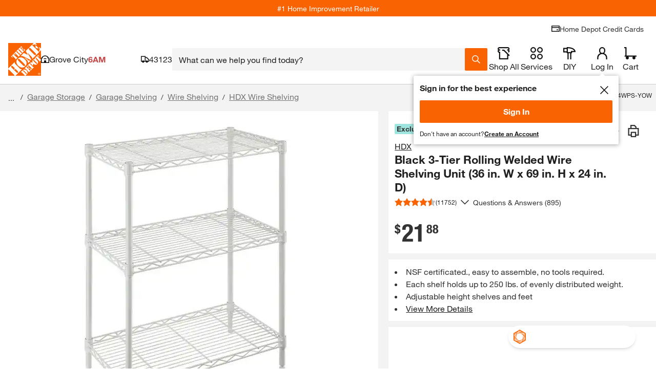

--- FILE ---
content_type: application/javascript
request_url: https://www.homedepot.com/SF_wF_AiadQqc/t_i9/SUBjojZJJE/caaacmt4Qfcz4Gi7/HBEQC1o/eXosJ/jg2DgwB
body_size: 161983
content:
(function(){if(typeof Array.prototype.entries!=='function'){Object.defineProperty(Array.prototype,'entries',{value:function(){var index=0;const array=this;return {next:function(){if(index<array.length){return {value:[index,array[index++]],done:false};}else{return {done:true};}},[Symbol.iterator]:function(){return this;}};},writable:true,configurable:true});}}());(function(){J2();Tb3();PY3();var xQ=function(fV,Px){return fV==Px;};function PY3(){m0=HL+C0*wW+Y*wW*wW,UL=Y+KB*wW+wW*wW,gT=C0+HL*wW+Y*wW*wW+wW*wW*wW,zv=C0+I3*wW+AC*wW*wW,NK=K3+wW+K3*wW*wW+wW*wW*wW,E9=I3+Y*wW+HL*wW*wW+wW*wW*wW,lb=P2+AC*wW+HL*wW*wW+wW*wW*wW,AW=HL+C0*wW+KB*wW*wW+wW*wW*wW,TG=VY+AC*wW+HL*wW*wW+wW*wW*wW,KW=Aw+wW+AC*wW*wW,km=HL+K3*wW+wW*wW+wW*wW*wW,IC=Y+C0*wW+Y*wW*wW,PB=K3+I3*wW+HL*wW*wW,ZB=KB+K3*wW+AC*wW*wW,Kf=VY+HL*wW+KB*wW*wW,w9=HL+Y*wW+AC*wW*wW+wW*wW*wW,O9=P2+P2*wW+K3*wW*wW+wW*wW*wW,fU=I3+HL*wW+AC*wW*wW,wz=C0+HL*wW+K3*wW*wW+wW*wW*wW,NZ=Y+KB*wW+P2*wW*wW+wW*wW*wW,p2=K3+KB*wW+HL*wW*wW,xB=KB+C0*wW,V=Y+Y*wW+HL*wW*wW,FU=HL+P2*wW,Uz=VY+AC*wW+Y*wW*wW+wW*wW*wW,zb=P2+I3*wW+K3*wW*wW+wW*wW*wW,x0=HL+AC*wW+VY*wW*wW,RW=I3+C0*wW+HL*wW*wW,fH=Y+AC*wW,Ic=C0+P2*wW+wW*wW+wW*wW*wW,Fx=Aw+VY*wW+P2*wW*wW+wW*wW*wW,QL=Aw+VY*wW+Y*wW*wW,Cf=HL+I3*wW,OZ=AC+C0*wW+AC*wW*wW+wW*wW*wW,pz=HL+AC*wW+K3*wW*wW+wW*wW*wW,FF=P2+VY*wW+AC*wW*wW+wW*wW*wW,pJ=K3+AC*wW+AC*wW*wW,ld=Aw+C0*wW+wW*wW+wW*wW*wW,zU=Aw+wW+Y*wW*wW+wW*wW*wW,Gd=Y+HL*wW+P2*wW*wW+wW*wW*wW,RF=AC+VY*wW+P2*wW*wW+wW*wW*wW,YG=HL+Y*wW+K3*wW*wW+wW*wW*wW,wc=KB+wW+wW*wW+wW*wW*wW,VW=C0+K3*wW+HL*wW*wW,C2=Y+C0*wW+HL*wW*wW,rY=HL+P2*wW+K3*wW*wW+wW*wW*wW,jc=KB+AC*wW+K3*wW*wW+wW*wW*wW,Tw=C0+C0*wW+AC*wW*wW,YW=AC+AC*wW+wW*wW,ZH=P2+P2*wW+P2*wW*wW,jC=Aw+KB*wW+wW*wW,Xx=Aw+I3*wW+K3*wW*wW+wW*wW*wW,AL=Y+P2*wW+wW*wW,rw=C0+wW+HL*wW*wW,Rf=C0+K3*wW+Y*wW*wW,kp=KB+HL*wW+K3*wW*wW+wW*wW*wW,G0=HL+P2*wW+Y*wW*wW,Tp=C0+Y*wW+wW*wW+wW*wW*wW,HY=VY+KB*wW+VY*wW*wW,QZ=C0+wW+wW*wW+wW*wW*wW,B3=KB+VY*wW,PK=C0+Y*wW+HL*wW*wW+wW*wW*wW,Sj=Y+Y*wW+P2*wW*wW+wW*wW*wW,LQ=Y+I3*wW+P2*wW*wW+wW*wW*wW,jp=I3+K3*wW+VY*wW*wW+wW*wW*wW,WT=C0+wW+P2*wW*wW+wW*wW*wW,kq=P2+C0*wW+K3*wW*wW+wW*wW*wW,dp=AC+K3*wW+C0*wW*wW+wW*wW*wW,Zm=AC+I3*wW+HL*wW*wW+wW*wW*wW,RS=KB+HL*wW+VY*wW*wW,Op=K3+P2*wW+Y*wW*wW+wW*wW*wW,AF=C0+HL*wW+HL*wW*wW+wW*wW*wW,TY=VY+wW+Y*wW*wW,B0=P2+C0*wW+AC*wW*wW,AT=HL+HL*wW+AC*wW*wW+wW*wW*wW,Dw=K3+KB*wW+P2*wW*wW,cJ=K3+P2*wW+P2*wW*wW,JZ=P2+P2*wW+AC*wW*wW+wW*wW*wW,Np=HL+C0*wW+Y*wW*wW+wW*wW*wW,zc=HL+I3*wW+wW*wW+wW*wW*wW,TO=Aw+C0*wW+wW*wW,A9=VY+I3*wW+KB*wW*wW+wW*wW*wW,gq=Y+wW+wW*wW,zj=VY+HL*wW+HL*wW*wW+wW*wW*wW,V3=AC+I3*wW,x9=K3+KB*wW+AC*wW*wW+wW*wW*wW,R9=Y+VY*wW+AC*wW*wW+wW*wW*wW,DY=I3+P2*wW+KB*wW*wW,cQ=C0+I3*wW+P2*wW*wW+wW*wW*wW,nH=VY+I3*wW+Y*wW*wW+wW*wW*wW,MK=VY+HL*wW+AC*wW*wW+wW*wW*wW,zL=HL+KB*wW+AC*wW*wW,EH=KB+I3*wW,Ib=K3+wW+AC*wW*wW+wW*wW*wW,EK=HL+KB*wW+AC*wW*wW+wW*wW*wW,F2=C0+P2*wW+P2*wW*wW,Jm=P2+P2*wW+HL*wW*wW+wW*wW*wW,cF=Aw+K3*wW+KB*wW*wW+wW*wW*wW,MH=P2+AC*wW,mF=VY+P2*wW+VY*wW*wW+wW*wW*wW,qC=C0+C0*wW+HL*wW*wW,Pw=P2+VY*wW+KB*wW*wW,xW=KB+K3*wW+HL*wW*wW,w=HL+I3*wW+P2*wW*wW,UH=VY+wW+AC*wW*wW,wJ=AC+KB*wW+K3*wW*wW+wW*wW*wW,sv=K3+P2*wW,dW=HL+K3*wW+HL*wW*wW,s2=Y+I3*wW+Y*wW*wW,TF=AC+HL*wW+P2*wW*wW+wW*wW*wW,Nj=HL+I3*wW+KB*wW*wW+wW*wW*wW,WG=VY+VY*wW+wW*wW+wW*wW*wW,YY=AC+K3*wW+P2*wW*wW,gp=I3+P2*wW+AC*wW*wW+wW*wW*wW,rp=AC+K3*wW+K3*wW*wW+wW*wW*wW,Ld=VY+P2*wW+HL*wW*wW+wW*wW*wW,Sc=C0+C0*wW+K3*wW*wW+wW*wW*wW,BO=Y+AC*wW+P2*wW*wW,A2=K3+Y*wW+HL*wW*wW,jF=Aw+I3*wW+HL*wW*wW+wW*wW*wW,vf=AC+HL*wW+HL*wW*wW+wW*wW*wW,N0=C0+I3*wW+KB*wW*wW,dd=VY+VY*wW+K3*wW*wW+wW*wW*wW,Cd=Y+AC*wW+HL*wW*wW+wW*wW*wW,AK=K3+wW+wW*wW+wW*wW*wW,mO=AC+VY*wW+Y*wW*wW,gv=KB+HL*wW+HL*wW*wW,Yc=I3+Y*wW+AC*wW*wW+wW*wW*wW,Rx=KB+P2*wW+wW*wW+wW*wW*wW,Aq=Y+K3*wW+AC*wW*wW,f6=AC+Y*wW+KB*wW*wW+wW*wW*wW,wp=AC+C0*wW+HL*wW*wW+wW*wW*wW,CB=VY+HL*wW+AC*wW*wW,wf=Aw+wW+KB*wW*wW,JB=HL+K3*wW+P2*wW*wW,jY=Aw+Y*wW,kB=AC+P2*wW+VY*wW*wW,kZ=C0+wW+HL*wW*wW+wW*wW*wW,GZ=HL+HL*wW+Y*wW*wW+wW*wW*wW,QW=AC+HL*wW+P2*wW*wW,pV=VY+C0*wW+VY*wW*wW+wW*wW*wW,CT=K3+AC*wW+Y*wW*wW+wW*wW*wW,GH=VY+C0*wW+P2*wW*wW,BJ=Aw+AC*wW,fj=I3+wW+P2*wW*wW+wW*wW*wW,SZ=HL+P2*wW+AC*wW*wW+wW*wW*wW,GQ=KB+Y*wW+Y*wW*wW+wW*wW*wW,J6=K3+I3*wW+HL*wW*wW+wW*wW*wW,wv=HL+KB*wW+wW*wW,kz=KB+K3*wW+wW*wW+wW*wW*wW,X2=AC+wW,V9=AC+P2*wW+Y*wW*wW+wW*wW*wW,BY=AC+I3*wW+P2*wW*wW+wW*wW*wW,NC=I3+HL*wW+KB*wW*wW,IJ=AC+VY*wW+HL*wW*wW,fC=VY+KB*wW+Y*wW*wW,NW=Y+C0*wW+VY*wW*wW+wW*wW*wW,t3=Aw+AC*wW+K3*wW*wW+wW*wW*wW,NY=Y+wW+AC*wW*wW,wQ=HL+K3*wW+Y*wW*wW+wW*wW*wW,Vq=KB+HL*wW+wW*wW,G3=HL+Y*wW+KB*wW*wW,tH=VY+P2*wW+Y*wW*wW,hS=Y+KB*wW,f0=Aw+VY*wW+KB*wW*wW,HK=AC+Y*wW+K3*wW*wW+wW*wW*wW,wm=HL+KB*wW+K3*wW*wW+wW*wW*wW,Uc=I3+K3*wW+K3*wW*wW+wW*wW*wW,Qm=HL+AC*wW+P2*wW*wW+wW*wW*wW,Z=P2+I3*wW+HL*wW*wW,VK=P2+AC*wW+KB*wW*wW+wW*wW*wW,tw=VY+C0*wW+VY*wW*wW,Ec=HL+I3*wW+K3*wW*wW+wW*wW*wW,f3=AC+K3*wW+VY*wW*wW,RC=HL+C0*wW+I3*wW*wW,IS=I3+VY*wW+Y*wW*wW+wW*wW*wW,FQ=C0+K3*wW+P2*wW*wW+wW*wW*wW,Zl=KB+HL*wW+wW*wW+wW*wW*wW,YL=Aw+AC*wW+Y*wW*wW,Zp=VY+KB*wW+wW*wW+wW*wW*wW,vq=AC+AC*wW+P2*wW*wW,WY=K3+KB*wW,rT=AC+wW+wW*wW+wW*wW*wW,SC=I3+VY*wW+KB*wW*wW,Jv=K3+AC*wW+P2*wW*wW,Kd=Aw+I3*wW+KB*wW*wW+wW*wW*wW,gF=Y+HL*wW+HL*wW*wW+wW*wW*wW,mQ=K3+KB*wW+Y*wW*wW+wW*wW*wW,ZY=VY+HL*wW,Um=Y+K3*wW+K3*wW*wW+wW*wW*wW,Kv=Y+wW,BU=I3+K3*wW+Y*wW*wW,p0=HL+C0*wW+AC*wW*wW,g3=C0+HL*wW,tF=HL+wW+HL*wW*wW+wW*wW*wW,Fw=HL+I3*wW+AC*wW*wW,wK=I3+AC*wW+VY*wW*wW+wW*wW*wW,mG=I3+AC*wW+K3*wW*wW+wW*wW*wW,J0=Aw+VY*wW,Cq=C0+VY*wW,DZ=HL+VY*wW+Y*wW*wW+wW*wW*wW,wB=AC+KB*wW,Vf=K3+HL*wW+K3*wW*wW+wW*wW*wW,wU=KB+I3*wW+HL*wW*wW,C9=Aw+wW+K3*wW*wW+wW*wW*wW,nc=Y+wW+K3*wW*wW+wW*wW*wW,Rm=KB+VY*wW+HL*wW*wW+wW*wW*wW,hJ=C0+AC*wW+VY*wW*wW,TQ=Y+wW+Y*wW*wW+wW*wW*wW,Q2=K3+C0*wW,Dx=VY+I3*wW+wW*wW+wW*wW*wW,Wz=Aw+Y*wW+AC*wW*wW+wW*wW*wW,Aj=C0+VY*wW+P2*wW*wW+wW*wW*wW,Gm=HL+wW+AC*wW*wW+wW*wW*wW,xd=I3+I3*wW+P2*wW*wW+wW*wW*wW,gw=C0+Y*wW+KB*wW*wW+wW*wW*wW,ZL=AC+Y*wW+AC*wW*wW,Iw=P2+AC*wW+K3*wW*wW+wW*wW*wW,dH=HL+wW+HL*wW*wW,Ap=Aw+KB*wW+K3*wW*wW+wW*wW*wW,A=K3+I3*wW+KB*wW*wW,R3=Y+VY*wW+P2*wW*wW,Wq=Y+Y*wW+P2*wW*wW,mv=C0+P2*wW+VY*wW*wW,MZ=Aw+C0*wW+HL*wW*wW+wW*wW*wW,FW=P2+P2*wW+KB*wW*wW,CZ=Aw+C0*wW+Y*wW*wW+wW*wW*wW,q0=HL+C0*wW+wW*wW,RV=HL+VY*wW+wW*wW+wW*wW*wW,LH=I3+HL*wW+I3*wW*wW+wW*wW*wW,Gz=HL+HL*wW+HL*wW*wW+wW*wW*wW,sB=C0+P2*wW+wW*wW,lp=C0+AC*wW+P2*wW*wW+wW*wW*wW,M3=Aw+K3*wW+wW*wW,AJ=I3+Y*wW+VY*wW*wW,S=K3+I3*wW+VY*wW*wW,cG=Y+C0*wW+P2*wW*wW+wW*wW*wW,rS=C0+I3*wW+VY*wW*wW+wW*wW*wW,j2=K3+VY*wW+wW*wW,Qq=I3+AC*wW+P2*wW*wW,ww=P2+KB*wW+HL*wW*wW,tZ=HL+P2*wW+wW*wW+wW*wW*wW,JW=Y+wW+Y*wW*wW,Ml=K3+AC*wW+KB*wW*wW+wW*wW*wW,QY=KB+HL*wW+I3*wW*wW+wW*wW*wW,lj=C0+C0*wW+wW*wW+wW*wW*wW,pS=KB+I3*wW+Y*wW*wW,Ym=VY+P2*wW+KB*wW*wW+wW*wW*wW,Tm=KB+K3*wW+C0*wW*wW+wW*wW*wW,PS=K3+HL*wW+KB*wW*wW,c3=HL+HL*wW+P2*wW*wW,qz=VY+K3*wW+HL*wW*wW+wW*wW*wW,jV=KB+C0*wW+Y*wW*wW+wW*wW*wW,O=P2+P2*wW+Y*wW*wW,sj=AC+KB*wW+wW*wW+wW*wW*wW,v3=VY+HL*wW+wW*wW+wW*wW*wW,Pj=KB+AC*wW+HL*wW*wW+wW*wW*wW,VU=Y+K3*wW+Y*wW*wW,IG=AC+KB*wW+Y*wW*wW+wW*wW*wW,bQ=AC+VY*wW+wW*wW+wW*wW*wW,gH=VY+I3*wW+P2*wW*wW,pQ=KB+C0*wW+K3*wW*wW+wW*wW*wW,Mc=P2+VY*wW+Y*wW*wW+wW*wW*wW,Jq=P2+wW+HL*wW*wW,hl=C0+HL*wW+wW*wW+wW*wW*wW,Bl=Y+I3*wW+HL*wW*wW+wW*wW*wW,OG=Aw+HL*wW+K3*wW*wW+wW*wW*wW,x3=I3+AC*wW+wW*wW,nq=C0+C0*wW+KB*wW*wW,EO=VY+HL*wW+HL*wW*wW,GF=VY+wW+P2*wW*wW+wW*wW*wW,YB=VY+K3*wW+wW*wW,Hv=AC+VY*wW+KB*wW*wW,dQ=Aw+P2*wW+K3*wW*wW+wW*wW*wW,Nf=HL+VY*wW+Y*wW*wW,dj=P2+C0*wW+P2*wW*wW+wW*wW*wW,VZ=C0+Y*wW+I3*wW*wW+wW*wW*wW,F0=Aw+KB*wW+AC*wW*wW,UT=Aw+K3*wW+wW*wW+wW*wW*wW,tS=K3+AC*wW+Y*wW*wW,gm=KB+Y*wW+wW*wW+wW*wW*wW,UC=I3+Y*wW,Tb=VY+AC*wW+P2*wW*wW+wW*wW*wW,fQ=K3+KB*wW+K3*wW*wW+wW*wW*wW,XF=Aw+HL*wW+HL*wW*wW+wW*wW*wW,Fp=C0+AC*wW+wW*wW+wW*wW*wW,MW=K3+C0*wW+KB*wW*wW,BH=I3+K3*wW+P2*wW*wW,EC=K3+C0*wW+VY*wW*wW,Ep=P2+C0*wW+AC*wW*wW+wW*wW*wW,RU=K3+AC*wW+HL*wW*wW,q=AC+AC*wW,jJ=HL+wW+wW*wW+wW*wW*wW,E3=KB+C0*wW+Y*wW*wW+HL*wW*wW*wW+HL*wW*wW*wW*wW,Kb=I3+C0*wW+K3*wW*wW+wW*wW*wW,H2=VY+C0*wW+AC*wW*wW,FL=P2+C0*wW+Y*wW*wW,Hc=C0+K3*wW+AC*wW*wW+wW*wW*wW,jf=VY+P2*wW+wW*wW,PQ=Y+HL*wW+KB*wW*wW+wW*wW*wW,Mw=VY+C0*wW+wW*wW,pj=VY+Y*wW+P2*wW*wW+wW*wW*wW,kQ=Y+VY*wW+HL*wW*wW+wW*wW*wW,BK=I3+I3*wW+HL*wW*wW+wW*wW*wW,Df=P2+KB*wW+Y*wW*wW,SV=KB+Y*wW+VY*wW*wW+wW*wW*wW,WZ=P2+K3*wW+KB*wW*wW+wW*wW*wW,Ef=VY+wW+KB*wW*wW,Z3=K3+KB*wW+wW*wW,GK=KB+VY*wW+Y*wW*wW+wW*wW*wW,XG=Aw+C0*wW+K3*wW*wW+wW*wW*wW,r3=Y+K3*wW+I3*wW*wW,Ol=VY+K3*wW+P2*wW*wW+wW*wW*wW,hd=I3+K3*wW+wW*wW+wW*wW*wW,rj=Y+wW+wW*wW+wW*wW*wW,I0=Y+Y*wW+VY*wW*wW,sl=AC+VY*wW+K3*wW*wW+wW*wW*wW,Zz=K3+KB*wW+P2*wW*wW+wW*wW*wW,Af=I3+K3*wW+wW*wW,tC=Y+HL*wW+Y*wW*wW,px=Y+Y*wW+K3*wW*wW+wW*wW*wW,ES=KB+I3*wW+wW*wW,lL=VY+VY*wW+wW*wW,hK=P2+HL*wW+AC*wW*wW+wW*wW*wW,b0=Y+AC*wW+KB*wW*wW,AY=HL+HL*wW,Qc=AC+Y*wW+HL*wW*wW+wW*wW*wW,GL=Y+HL*wW+P2*wW*wW,IV=VY+C0*wW+HL*wW*wW+wW*wW*wW,IZ=Y+C0*wW+Y*wW*wW+wW*wW*wW,j6=K3+AC*wW+K3*wW*wW+wW*wW*wW,xf=HL+KB*wW+Y*wW*wW,pF=Y+I3*wW+K3*wW*wW+wW*wW*wW,tq=KB+P2*wW+I3*wW*wW,Vz=Y+wW+I3*wW*wW+wW*wW*wW,Cm=VY+Y*wW+AC*wW*wW+wW*wW*wW,b6=K3+C0*wW+VY*wW*wW+wW*wW*wW,HZ=AC+Y*wW+P2*wW*wW+wW*wW*wW,Yd=VY+AC*wW+wW*wW+wW*wW*wW,cO=C0+wW+Y*wW*wW,rv=AC+AC*wW+AC*wW*wW,XW=P2+I3*wW+P2*wW*wW,kU=VY+I3*wW+Y*wW*wW,Cc=KB+Y*wW+P2*wW*wW+wW*wW*wW,UJ=KB+Y*wW+AC*wW*wW,N2=VY+K3*wW+K3*wW*wW+wW*wW*wW,AG=P2+wW+AC*wW*wW+wW*wW*wW,D9=AC+I3*wW+AC*wW*wW+wW*wW*wW,KY=KB+HL*wW+P2*wW*wW,j3=Aw+Y*wW+HL*wW*wW+wW*wW*wW,VJ=KB+AC*wW+KB*wW*wW,BC=I3+AC*wW+VY*wW*wW,q6=KB+KB*wW+VY*wW*wW+wW*wW*wW,Vx=C0+AC*wW+Y*wW*wW+wW*wW*wW,SU=HL+I3*wW+wW*wW,NB=HL+Y*wW+VY*wW*wW,cB=I3+VY*wW+HL*wW*wW,F3=P2+VY*wW+HL*wW*wW,vj=HL+KB*wW+P2*wW*wW+wW*wW*wW,K0=VY+AC*wW+Y*wW*wW,SF=I3+VY*wW+wW*wW+wW*wW*wW,Pv=KB+Y*wW+VY*wW*wW,pY=I3+HL*wW+wW*wW,tx=I3+I3*wW+AC*wW*wW+wW*wW*wW,Bv=Aw+Y*wW+P2*wW*wW,Jj=K3+P2*wW+C0*wW*wW+wW*wW*wW,Az=P2+P2*wW+wW*wW+wW*wW*wW,M0=K3+KB*wW+Y*wW*wW,vF=AC+C0*wW+K3*wW*wW+wW*wW*wW,cL=C0+I3*wW+I3*wW*wW,Hp=P2+KB*wW+Y*wW*wW+wW*wW*wW,hH=VY+P2*wW+KB*wW*wW,XL=HL+wW+KB*wW*wW,TH=KB+K3*wW+wW*wW,pO=Y+K3*wW+VY*wW*wW,LC=K3+P2*wW+KB*wW*wW,gV=Aw+K3*wW+Y*wW*wW+wW*wW*wW,z2=C0+C0*wW+AC*wW*wW+wW*wW*wW,Ac=Y+K3*wW+AC*wW*wW+wW*wW*wW,AS=P2+AC*wW+KB*wW*wW,Pc=C0+KB*wW+Y*wW*wW+wW*wW*wW,mm=C0+I3*wW+HL*wW*wW+wW*wW*wW,V0=K3+P2*wW+Y*wW*wW,Yp=Aw+VY*wW+Y*wW*wW+wW*wW*wW,qG=HL+HL*wW+K3*wW*wW+wW*wW*wW,hW=VY+Y*wW+HL*wW*wW,bO=HL+P2*wW+C0*wW*wW,Jp=AC+AC*wW+VY*wW*wW+wW*wW*wW,d0=VY+VY*wW+VY*wW*wW,vm=I3+C0*wW+wW*wW+wW*wW*wW,Eb=VY+VY*wW+HL*wW*wW+wW*wW*wW,tG=KB+P2*wW+Y*wW*wW+wW*wW*wW,hf=K3+VY*wW+KB*wW*wW,Sd=HL+K3*wW+AC*wW*wW+wW*wW*wW,JK=VY+Y*wW+K3*wW*wW+wW*wW*wW,bj=P2+Y*wW+Y*wW*wW+wW*wW*wW,pC=VY+AC*wW+VY*wW*wW,xG=HL+P2*wW+HL*wW*wW+wW*wW*wW,MC=C0+HL*wW+wW*wW,vl=C0+I3*wW+AC*wW*wW+wW*wW*wW,Qf=C0+wW,rB=Y+HL*wW+wW*wW,dZ=VY+C0*wW+Y*wW*wW+wW*wW*wW,ll=C0+Y*wW+P2*wW*wW+wW*wW*wW,lQ=P2+VY*wW+wW*wW+wW*wW*wW,gQ=KB+I3*wW+AC*wW*wW+wW*wW*wW,DT=AC+wW+KB*wW*wW+wW*wW*wW,pG=I3+P2*wW+HL*wW*wW+wW*wW*wW,Kz=Y+VY*wW+wW*wW+wW*wW*wW,dF=P2+C0*wW+HL*wW*wW+wW*wW*wW,PJ=P2+I3*wW+AC*wW*wW,tB=P2+P2*wW,YV=Y+Y*wW+VY*wW*wW+wW*wW*wW,VO=Aw+C0*wW+P2*wW*wW,dG=KB+AC*wW+AC*wW*wW+wW*wW*wW,QV=VY+wW+KB*wW*wW+wW*wW*wW,Sb=I3+VY*wW+AC*wW*wW+wW*wW*wW,Sw=HL+HL*wW+VY*wW*wW,FH=P2+HL*wW+Y*wW*wW,XY=VY+AC*wW+wW*wW,Rc=KB+AC*wW+wW*wW+wW*wW*wW,LT=I3+KB*wW+VY*wW*wW+wW*wW*wW,f2=K3+I3*wW+AC*wW*wW+wW*wW*wW,M9=P2+VY*wW+HL*wW*wW+wW*wW*wW,Oz=KB+I3*wW+Y*wW*wW+wW*wW*wW,xq=K3+K3*wW+P2*wW*wW,Gp=C0+C0*wW+KB*wW*wW+wW*wW*wW,zF=I3+wW+Y*wW*wW+wW*wW*wW,vc=VY+wW+VY*wW*wW+wW*wW*wW,TK=AC+I3*wW+K3*wW*wW+wW*wW*wW,FT=K3+AC*wW+AC*wW*wW+wW*wW*wW,O3=Aw+KB*wW+AC*wW*wW+wW*wW*wW,Lf=C0+Y*wW+VY*wW*wW,R2=I3+AC*wW+HL*wW*wW,mf=C0+VY*wW+AC*wW*wW,sp=KB+VY*wW+KB*wW*wW+wW*wW*wW,fb=Y+AC*wW+AC*wW*wW+wW*wW*wW,IB=P2+Y*wW,KV=C0+C0*wW+Y*wW*wW+wW*wW*wW,bf=P2+KB*wW+VY*wW*wW,hw=K3+wW+HL*wW*wW,hL=AC+wW+HL*wW*wW,G9=P2+KB*wW+wW*wW+wW*wW*wW,rO=KB+wW+P2*wW*wW,Yf=Y+HL*wW,Wl=I3+I3*wW+wW*wW+wW*wW*wW,qW=P2+Y*wW+K3*wW*wW+wW*wW*wW,v9=C0+wW+Y*wW*wW+wW*wW*wW,ET=Aw+KB*wW+VY*wW*wW+wW*wW*wW,Xb=I3+Y*wW+Y*wW*wW+wW*wW*wW,OK=K3+HL*wW+KB*wW*wW+wW*wW*wW,tY=C0+P2*wW+K3*wW*wW+wW*wW*wW,JQ=Y+Y*wW+HL*wW*wW+wW*wW*wW,OY=P2+VY*wW+VY*wW*wW+wW*wW*wW,jj=VY+VY*wW+P2*wW*wW+wW*wW*wW,LK=P2+Y*wW+AC*wW*wW+wW*wW*wW,S9=P2+Y*wW+HL*wW*wW+wW*wW*wW,dJ=KB+wW+HL*wW*wW,PO=VY+Y*wW,np=K3+Y*wW+wW*wW+wW*wW*wW,B=VY+C0*wW+KB*wW*wW,Bb=HL+KB*wW+I3*wW*wW+wW*wW*wW,Tf=Aw+P2*wW,sJ=I3+I3*wW+Y*wW*wW+wW*wW*wW,HV=K3+Y*wW+AC*wW*wW+wW*wW*wW,qY=VY+AC*wW+HL*wW*wW,Gx=AC+K3*wW+P2*wW*wW+wW*wW*wW,GS=VY+I3*wW+wW*wW,nb=K3+wW+Y*wW*wW+wW*wW*wW,bK=P2+HL*wW+wW*wW+wW*wW*wW,rJ=K3+VY*wW,hq=K3+KB*wW+KB*wW*wW,lz=AC+Y*wW+AC*wW*wW+wW*wW*wW,UU=VY+wW,Vp=C0+P2*wW+KB*wW*wW+wW*wW*wW,RK=VY+I3*wW+HL*wW*wW+wW*wW*wW,xw=I3+KB*wW+HL*wW*wW,Bm=Aw+HL*wW+wW*wW+wW*wW*wW,nC=Y+Y*wW,BG=AC+wW+K3*wW*wW+wW*wW*wW,JJ=C0+I3*wW,LB=K3+HL*wW,Lz=VY+KB*wW+HL*wW*wW+wW*wW*wW,mH=I3+C0*wW+KB*wW*wW,Sz=I3+AC*wW+wW*wW+wW*wW*wW,F9=HL+VY*wW+P2*wW*wW+wW*wW*wW,hU=Y+VY*wW,KZ=Y+AC*wW+P2*wW*wW+wW*wW*wW,UV=K3+I3*wW+P2*wW*wW+wW*wW*wW,Rv=Y+wW+KB*wW*wW,LS=K3+K3*wW+AC*wW*wW,H=AC+P2*wW,kl=HL+Y*wW+Y*wW*wW+wW*wW*wW,gl=P2+P2*wW+P2*wW*wW+wW*wW*wW,KC=P2+wW+wW*wW,U9=AC+HL*wW+K3*wW*wW+wW*wW*wW,N3=AC+I3*wW+AC*wW*wW,Hq=P2+VY*wW+wW*wW,XK=HL+AC*wW+AC*wW*wW+wW*wW*wW,qj=I3+VY*wW+K3*wW*wW+wW*wW*wW,c6=C0+P2*wW+P2*wW*wW+wW*wW*wW,PL=C0+Y*wW,HG=KB+HL*wW+VY*wW*wW+wW*wW*wW,EB=C0+C0*wW+wW*wW,TC=AC+K3*wW+HL*wW*wW,Hj=HL+HL*wW+wW*wW+wW*wW*wW,rc=P2+K3*wW+I3*wW*wW+wW*wW*wW,DL=C0+P2*wW+Y*wW*wW,IK=I3+P2*wW+wW*wW+wW*wW*wW,fF=Aw+C0*wW+AC*wW*wW+wW*wW*wW,FO=VY+KB*wW+P2*wW*wW,Ij=Y+I3*wW+Y*wW*wW+wW*wW*wW,qp=VY+Y*wW+HL*wW*wW+wW*wW*wW,vZ=P2+Y*wW+wW*wW+wW*wW*wW,Yl=Aw+HL*wW+P2*wW*wW+wW*wW*wW,k9=KB+VY*wW+I3*wW*wW+wW*wW*wW,lZ=KB+HL*wW+Y*wW*wW+wW*wW*wW,P0=KB+AC*wW+wW*wW,rG=Aw+HL*wW+Y*wW*wW+wW*wW*wW,WB=VY+HL*wW+VY*wW*wW,Uw=I3+KB*wW+KB*wW*wW,zV=VY+KB*wW+K3*wW*wW+wW*wW*wW,TS=Aw+Y*wW+Y*wW*wW,E2=AC+wW+Y*wW*wW,V2=P2+HL*wW,W9=HL+P2*wW+Y*wW*wW+wW*wW*wW,rd=K3+C0*wW+Y*wW*wW+wW*wW*wW,b3=HL+AC*wW+wW*wW,VQ=I3+I3*wW+KB*wW*wW+wW*wW*wW,Ql=HL+AC*wW+I3*wW*wW+wW*wW*wW,R6=K3+Y*wW+Y*wW*wW+wW*wW*wW,BW=P2+HL*wW+KB*wW*wW,VT=P2+K3*wW+wW*wW+wW*wW*wW,Vd=Y+wW+P2*wW*wW+wW*wW*wW,vx=KB+wW+HL*wW*wW+wW*wW*wW,hZ=P2+KB*wW+K3*wW*wW+wW*wW*wW,TJ=I3+K3*wW+AC*wW*wW,cm=K3+K3*wW+P2*wW*wW+wW*wW*wW,jT=K3+VY*wW+wW*wW+wW*wW*wW,Zx=Y+HL*wW+VY*wW*wW+wW*wW*wW,NS=KB+KB*wW+wW*wW,Sx=K3+K3*wW+AC*wW*wW+wW*wW*wW,f9=HL+wW+VY*wW*wW+wW*wW*wW,tL=AC+C0*wW+VY*wW*wW,cw=VY+VY*wW,mV=I3+C0*wW+AC*wW*wW+wW*wW*wW,NO=P2+wW,Sf=Y+HL*wW+VY*wW*wW,r9=KB+VY*wW+AC*wW*wW+wW*wW*wW,DW=C0+wW+KB*wW*wW+wW*wW*wW,YZ=VY+Y*wW+wW*wW+wW*wW*wW,dK=Y+C0*wW+wW*wW+wW*wW*wW,ST=P2+wW+VY*wW*wW+wW*wW*wW,Dz=Y+HL*wW+AC*wW*wW+wW*wW*wW,sF=P2+C0*wW+Y*wW*wW+wW*wW*wW,gz=K3+C0*wW+K3*wW*wW+wW*wW*wW,TV=HL+HL*wW+P2*wW*wW+wW*wW*wW,G6=HL+wW+K3*wW*wW+wW*wW*wW,dV=K3+AC*wW+I3*wW*wW+wW*wW*wW,CQ=Y+P2*wW+Y*wW*wW+wW*wW*wW,kL=KB+AC*wW+HL*wW*wW+HL*wW*wW*wW+KB*wW*wW*wW*wW,XC=KB+wW,v0=VY+I3*wW+C0*wW*wW,bH=K3+Y*wW+K3*wW*wW+wW*wW*wW,X=I3+VY*wW+wW*wW,MG=P2+KB*wW+HL*wW*wW+wW*wW*wW,pZ=AC+C0*wW+wW*wW+wW*wW*wW,BV=HL+VY*wW+AC*wW*wW+wW*wW*wW,zT=C0+Y*wW+AC*wW*wW+wW*wW*wW,mK=KB+C0*wW+KB*wW*wW+wW*wW*wW,Nc=Aw+Y*wW+wW*wW+wW*wW*wW,Ow=HL+AC*wW+HL*wW*wW+HL*wW*wW*wW+KB*wW*wW*wW*wW,sV=K3+Y*wW+HL*wW*wW+wW*wW*wW,zH=VY+K3*wW+Y*wW*wW+wW*wW*wW,Y0=AC+I3*wW+wW*wW,UO=Y+HL*wW+I3*wW*wW,cK=C0+HL*wW+I3*wW*wW+wW*wW*wW,lU=K3+AC*wW,ZQ=K3+HL*wW+P2*wW*wW+wW*wW*wW,YK=Y+K3*wW+Y*wW*wW+wW*wW*wW,lJ=KB+K3*wW+Y*wW*wW,UW=C0+KB*wW+Y*wW*wW,Od=P2+P2*wW+Y*wW*wW+wW*wW*wW,wC=KB+P2*wW+Y*wW*wW,m2=K3+Y*wW+AC*wW*wW+KB*wW*wW*wW+HL*wW*wW*wW*wW,hj=Y+AC*wW+Y*wW*wW+wW*wW*wW,Tl=HL+C0*wW+P2*wW*wW+wW*wW*wW,GB=Aw+VY*wW+AC*wW*wW,NH=I3+VY*wW+Y*wW*wW,Z0=I3+P2*wW+wW*wW,qV=VY+AC*wW+AC*wW*wW+wW*wW*wW,XZ=I3+KB*wW+KB*wW*wW+wW*wW*wW,pv=VY+I3*wW+K3*wW*wW+wW*wW*wW,ZO=KB+C0*wW+P2*wW*wW,dq=Y+I3*wW+AC*wW*wW,fZ=AC+wW+P2*wW*wW+wW*wW*wW,qw=I3+wW,xc=P2+KB*wW+I3*wW*wW+wW*wW*wW,Jz=P2+K3*wW+VY*wW*wW+wW*wW*wW,Im=AC+P2*wW+AC*wW*wW+wW*wW*wW,cc=I3+KB*wW+wW*wW+wW*wW*wW,YJ=P2+KB*wW+wW*wW,RO=I3+K3*wW+HL*wW*wW,rl=Aw+KB*wW+HL*wW*wW+wW*wW*wW,rU=Aw+K3*wW+K3*wW*wW+wW*wW*wW,PV=K3+C0*wW+AC*wW*wW+wW*wW*wW,vL=KB+HL*wW,HT=VY+wW+wW*wW+wW*wW*wW,VH=P2+AC*wW+Y*wW*wW,BS=HL+Y*wW+wW*wW,jZ=C0+P2*wW+AC*wW*wW+wW*wW*wW,sO=KB+C0*wW+P2*wW*wW+wW*wW*wW,Wv=I3+VY*wW+P2*wW*wW+wW*wW*wW,PW=Aw+I3*wW+wW*wW+wW*wW*wW,zK=K3+HL*wW+I3*wW*wW+wW*wW*wW,O2=K3+HL*wW+AC*wW*wW,dS=Aw+AC*wW+VY*wW*wW,PC=C0+Y*wW+HL*wW*wW,NQ=Aw+P2*wW+VY*wW*wW+wW*wW*wW,Dq=K3+VY*wW+HL*wW*wW+wW*wW*wW,Lx=Y+K3*wW+P2*wW*wW+wW*wW*wW,JF=VY+wW+K3*wW*wW+wW*wW*wW,vS=VY+P2*wW+P2*wW*wW,h9=AC+AC*wW+HL*wW*wW+wW*wW*wW,vC=C0+HL*wW+KB*wW*wW,DS=KB+VY*wW+VY*wW*wW+wW*wW*wW,HQ=C0+AC*wW+HL*wW*wW+wW*wW*wW,qq=I3+VY*wW+P2*wW*wW,bd=P2+I3*wW+KB*wW*wW+wW*wW*wW,Bx=Y+P2*wW+I3*wW*wW+wW*wW*wW,bC=Aw+VY*wW+VY*wW*wW,g6=KB+HL*wW+KB*wW*wW+wW*wW*wW,Hz=HL+KB*wW+HL*wW*wW+wW*wW*wW,LL=P2+AC*wW+HL*wW*wW,Gj=HL+Y*wW+VY*wW*wW+wW*wW*wW,Yq=C0+AC*wW,OQ=K3+VY*wW+K3*wW*wW+wW*wW*wW,Ob=P2+wW+P2*wW*wW+wW*wW*wW,Bf=Y+P2*wW+K3*wW*wW+wW*wW*wW,lF=Aw+wW+KB*wW*wW+wW*wW*wW,wT=I3+Y*wW+VY*wW*wW+wW*wW*wW,kf=HL+C0*wW+HL*wW*wW+wW*wW*wW,mz=P2+P2*wW+VY*wW*wW+wW*wW*wW,VV=Y+wW+AC*wW*wW+wW*wW*wW,J9=Y+AC*wW+K3*wW*wW+wW*wW*wW,FJ=KB+I3*wW+KB*wW*wW,PU=K3+Y*wW+Y*wW*wW,nd=Y+HL*wW+Y*wW*wW+wW*wW*wW,OV=K3+K3*wW+KB*wW*wW+wW*wW*wW,Oq=KB+P2*wW,hB=C0+wW+AC*wW*wW+KB*wW*wW*wW+HL*wW*wW*wW*wW,Rb=I3+C0*wW+KB*wW*wW+wW*wW*wW,Ix=K3+P2*wW+wW*wW+wW*wW*wW,AV=VY+C0*wW+wW*wW+wW*wW*wW,jd=VY+VY*wW+I3*wW*wW+wW*wW*wW,QF=AC+K3*wW+AC*wW*wW+wW*wW*wW,Pl=K3+K3*wW+HL*wW*wW+wW*wW*wW,vp=AC+Y*wW+Y*wW*wW+wW*wW*wW,R0=Aw+AC*wW+KB*wW*wW,hO=Aw+KB*wW+Y*wW*wW,bq=Y+KB*wW+K3*wW*wW+wW*wW*wW,kx=Y+KB*wW+HL*wW*wW+wW*wW*wW,SS=AC+wW+AC*wW*wW,Pd=VY+C0*wW+P2*wW*wW+wW*wW*wW,RJ=AC+Y*wW+Y*wW*wW,rK=K3+wW+P2*wW*wW+wW*wW*wW,U=Aw+HL*wW+VY*wW*wW,bx=Aw+P2*wW+KB*wW*wW+wW*wW*wW,K6=KB+Y*wW+K3*wW*wW+wW*wW*wW,MT=VY+C0*wW+K3*wW*wW+wW*wW*wW,xZ=K3+Y*wW+P2*wW*wW+wW*wW*wW,C=VY+HL*wW+wW*wW,Gb=Y+P2*wW+P2*wW*wW+wW*wW*wW,KH=AC+C0*wW+AC*wW*wW,PF=K3+I3*wW+Y*wW*wW+wW*wW*wW,Vm=I3+KB*wW+HL*wW*wW+wW*wW*wW,wd=P2+K3*wW+P2*wW*wW+wW*wW*wW,BQ=Aw+P2*wW+P2*wW*wW+wW*wW*wW,Al=P2+I3*wW+VY*wW*wW+wW*wW*wW,JH=HL+K3*wW+AC*wW*wW,g2=KB+K3*wW+Y*wW*wW+wW*wW*wW,Zc=HL+I3*wW+Y*wW*wW+wW*wW*wW,l3=HL+C0*wW+KB*wW*wW,tW=C0+VY*wW+K3*wW*wW+wW*wW*wW,hz=C0+HL*wW+P2*wW*wW+wW*wW*wW,Hd=P2+C0*wW+wW*wW+wW*wW*wW,jm=K3+C0*wW+P2*wW*wW+wW*wW*wW,Bj=Y+K3*wW+wW*wW+wW*wW*wW,m9=Y+C0*wW+AC*wW*wW+wW*wW*wW,lf=AC+P2*wW+AC*wW*wW,dO=K3+AC*wW+wW*wW,OW=Aw+P2*wW+HL*wW*wW,lm=AC+P2*wW+KB*wW*wW+wW*wW*wW,Pp=I3+HL*wW+K3*wW*wW+wW*wW*wW,qO=KB+KB*wW+Y*wW*wW,mj=HL+K3*wW+HL*wW*wW+wW*wW*wW,Kj=KB+VY*wW+K3*wW*wW+wW*wW*wW,LU=C0+I3*wW+wW*wW+wW*wW*wW,QQ=C0+C0*wW+P2*wW*wW+wW*wW*wW,rF=KB+KB*wW+P2*wW*wW+wW*wW*wW,Ub=Aw+wW+P2*wW*wW+wW*wW*wW,kC=KB+HL*wW+KB*wW*wW,Rp=C0+wW+VY*wW*wW+wW*wW*wW,Y3=AC+KB*wW+Y*wW*wW,DH=P2+C0*wW+KB*wW*wW,DG=P2+I3*wW+HL*wW*wW+wW*wW*wW,WC=C0+K3*wW+P2*wW*wW,Ad=Aw+Y*wW+Y*wW*wW+wW*wW*wW,L3=Y+wW+P2*wW*wW,TZ=I3+Y*wW+wW*wW+wW*wW*wW,KL=Aw+C0*wW+VY*wW*wW,j9=Aw+wW+wW*wW+wW*wW*wW,L6=P2+I3*wW+P2*wW*wW+wW*wW*wW,jO=P2+HL*wW+K3*wW*wW+wW*wW*wW,EL=KB+P2*wW+HL*wW*wW,DU=AC+VY*wW+AC*wW*wW,MV=P2+KB*wW+KB*wW*wW+wW*wW*wW,Rj=K3+P2*wW+K3*wW*wW+wW*wW*wW,mb=AC+I3*wW+KB*wW*wW+wW*wW*wW,JS=I3+KB*wW+Y*wW*wW+wW*wW*wW,dz=Y+KB*wW+AC*wW*wW+wW*wW*wW,sw=AC+HL*wW,Z9=VY+KB*wW+VY*wW*wW+wW*wW*wW,Fv=K3+wW+Y*wW*wW,tf=Aw+C0*wW+Y*wW*wW,El=AC+P2*wW+P2*wW*wW+wW*wW*wW,YO=KB+KB*wW+P2*wW*wW,pH=C0+P2*wW+HL*wW*wW,wF=AC+HL*wW+AC*wW*wW+wW*wW*wW,sd=Aw+wW+HL*wW*wW+wW*wW*wW,qZ=VY+HL*wW+Y*wW*wW+wW*wW*wW,p9=VY+VY*wW+VY*wW*wW+wW*wW*wW,sz=K3+P2*wW+P2*wW*wW+wW*wW*wW,zZ=Aw+Y*wW+P2*wW*wW+wW*wW*wW,ML=C0+I3*wW+Y*wW*wW,ZC=K3+HL*wW+HL*wW*wW,L9=KB+P2*wW+K3*wW*wW+wW*wW*wW,rL=HL+VY*wW+K3*wW*wW+wW*wW*wW,Mf=C0+C0*wW+HL*wW*wW+wW*wW*wW,lS=AC+KB*wW+KB*wW*wW,Jc=HL+wW+Y*wW*wW+wW*wW*wW,Qb=KB+K3*wW+K3*wW*wW+wW*wW*wW,qm=HL+K3*wW+P2*wW*wW+wW*wW*wW,ZT=P2+VY*wW+P2*wW*wW+wW*wW*wW,pp=C0+K3*wW+Y*wW*wW+wW*wW*wW,nO=Y+C0*wW+AC*wW*wW,U2=P2+KB*wW+AC*wW*wW,bS=Y+Y*wW+KB*wW*wW,wb=VY+P2*wW+AC*wW*wW+wW*wW*wW,xC=K3+Y*wW,DO=P2+AC*wW+P2*wW*wW,Xl=KB+wW+K3*wW*wW+wW*wW*wW,Tc=VY+K3*wW+wW*wW+wW*wW*wW,pT=K3+KB*wW+HL*wW*wW+wW*wW*wW,dL=KB+HL*wW+P2*wW*wW+wW*wW*wW,vB=HL+AC*wW+P2*wW*wW+K3*wW*wW*wW+wW*wW*wW*wW,Uf=P2+I3*wW+Y*wW*wW+wW*wW*wW,CC=I3+I3*wW+Y*wW*wW,Tx=KB+Y*wW+KB*wW*wW+wW*wW*wW,md=Y+KB*wW+wW*wW+wW*wW*wW,cf=HL+Y*wW+P2*wW*wW,mT=Aw+K3*wW+P2*wW*wW+wW*wW*wW,qK=C0+HL*wW+AC*wW*wW+wW*wW*wW,sG=I3+HL*wW+wW*wW+wW*wW*wW,d9=VY+P2*wW+K3*wW*wW+wW*wW*wW,Mb=P2+K3*wW+HL*wW*wW+wW*wW*wW,Hb=VY+P2*wW+wW*wW+wW*wW*wW,UZ=AC+AC*wW+Y*wW*wW+wW*wW*wW,S2=AC+HL*wW+KB*wW*wW+wW*wW*wW,fp=HL+K3*wW+VY*wW*wW+wW*wW*wW,Id=I3+wW+HL*wW*wW+wW*wW*wW,Tz=P2+P2*wW+KB*wW*wW+wW*wW*wW,Wj=VY+P2*wW+P2*wW*wW+wW*wW*wW,Qp=I3+VY*wW+KB*wW*wW+wW*wW*wW,CK=KB+I3*wW+wW*wW+wW*wW*wW,nx=I3+I3*wW+K3*wW*wW+wW*wW*wW,lK=VY+VY*wW+Y*wW*wW+wW*wW*wW,YT=Aw+Y*wW+KB*wW*wW+wW*wW*wW,SG=K3+AC*wW+P2*wW*wW+wW*wW*wW,Vc=I3+C0*wW+HL*wW*wW+wW*wW*wW,D0=C0+KB*wW+KB*wW*wW,GW=KB+Y*wW+Y*wW*wW,Dv=Aw+HL*wW+AC*wW*wW,Uj=HL+I3*wW+HL*wW*wW+wW*wW*wW,E6=KB+C0*wW+wW*wW+wW*wW*wW,gd=Aw+wW+VY*wW*wW+wW*wW*wW,jz=C0+VY*wW+HL*wW*wW+wW*wW*wW,Ez=Aw+I3*wW+P2*wW*wW+wW*wW*wW,lc=VY+Y*wW+KB*wW*wW+wW*wW*wW,qF=Y+VY*wW+K3*wW*wW+wW*wW*wW,xK=Y+HL*wW+wW*wW+wW*wW*wW,kJ=P2+C0*wW+C0*wW*wW,EJ=VY+Y*wW+wW*wW,vQ=HL+Y*wW+P2*wW*wW+wW*wW*wW,Rd=Aw+VY*wW+HL*wW*wW+wW*wW*wW,jU=AC+P2*wW+wW*wW,RY=K3+Y*wW+wW*wW,kW=P2+AC*wW+wW*wW,jB=VY+I3*wW,Tv=Aw+KB*wW+P2*wW*wW,Lb=Aw+C0*wW+KB*wW*wW+wW*wW*wW,Jl=P2+C0*wW+KB*wW*wW+wW*wW*wW,KU=I3+VY*wW+VY*wW*wW,Ax=K3+Y*wW+KB*wW*wW+wW*wW*wW,DC=I3+HL*wW,Mx=C0+Y*wW+Y*wW*wW+wW*wW*wW,bF=KB+P2*wW+KB*wW*wW+wW*wW*wW,KO=HL+K3*wW+KB*wW*wW,Qv=HL+KB*wW+KB*wW*wW,OH=KB+AC*wW+Y*wW*wW,hb=Aw+wW+AC*wW*wW+wW*wW*wW,U0=Aw+KB*wW+KB*wW*wW,rQ=K3+HL*wW+VY*wW*wW+wW*wW*wW,Xz=VY+P2*wW+Y*wW*wW+wW*wW*wW,W3=K3+AC*wW+KB*wW*wW,GY=P2+Y*wW+AC*wW*wW,Y9=AC+wW+Y*wW*wW+wW*wW*wW,sf=Aw+KB*wW,IF=C0+KB*wW+AC*wW*wW+wW*wW*wW,ZZ=P2+wW+wW*wW+wW*wW*wW,Sq=K3+K3*wW+Y*wW*wW+wW*wW*wW,gZ=KB+Y*wW+AC*wW*wW+wW*wW*wW,hT=Y+P2*wW+HL*wW*wW+wW*wW*wW,W6=I3+AC*wW+AC*wW*wW+wW*wW*wW,Gf=K3+P2*wW+HL*wW*wW,qd=K3+VY*wW+AC*wW*wW+wW*wW*wW,Ab=Y+I3*wW+AC*wW*wW+wW*wW*wW,zp=AC+KB*wW+P2*wW*wW+wW*wW*wW,Xp=Aw+AC*wW+VY*wW*wW+wW*wW*wW,jw=AC+I3*wW+HL*wW*wW,D3=VY+P2*wW+HL*wW*wW,OC=Y+Y*wW+I3*wW*wW,dw=C0+P2*wW,UF=KB+AC*wW+P2*wW*wW+wW*wW*wW,RZ=AC+VY*wW+Y*wW*wW+wW*wW*wW,Sl=Y+VY*wW+Y*wW*wW+wW*wW*wW,EU=VY+Y*wW+AC*wW*wW+AC*wW*wW*wW,l9=P2+K3*wW+K3*wW*wW+wW*wW*wW,vz=KB+AC*wW+KB*wW*wW+wW*wW*wW,qc=AC+KB*wW+HL*wW*wW+wW*wW*wW,T9=KB+KB*wW+K3*wW*wW+wW*wW*wW,kF=HL+KB*wW+KB*wW*wW+wW*wW*wW,sS=K3+I3*wW+AC*wW*wW,dB=Aw+AC*wW+wW*wW,fO=VY+AC*wW+I3*wW*wW+wW*wW*wW,bc=C0+KB*wW+K3*wW*wW+wW*wW*wW,YF=VY+HL*wW+K3*wW*wW+wW*wW*wW,CU=Y+K3*wW+KB*wW*wW,SL=HL+P2*wW+HL*wW*wW,jW=K3+I3*wW,LZ=K3+HL*wW+Y*wW*wW+wW*wW*wW,c2=HL+KB*wW+HL*wW*wW,cZ=K3+KB*wW+wW*wW+wW*wW*wW,xS=I3+C0*wW+P2*wW*wW,Fb=K3+wW+KB*wW*wW+wW*wW*wW,X9=KB+Y*wW+HL*wW*wW+wW*wW*wW,cj=I3+AC*wW+KB*wW*wW+wW*wW*wW,pq=Y+Y*wW+Y*wW*wW,rV=AC+K3*wW+wW*wW+wW*wW*wW,Lj=P2+KB*wW+AC*wW*wW+wW*wW*wW,RT=AC+HL*wW+Y*wW*wW+wW*wW*wW,nf=KB+Y*wW,Yj=K3+P2*wW+AC*wW*wW+wW*wW*wW,xJ=P2+Y*wW+HL*wW*wW,cp=K3+C0*wW+wW*wW+wW*wW*wW,Bd=AC+VY*wW+VY*wW*wW+wW*wW*wW,SB=HL+wW,IQ=I3+HL*wW+HL*wW*wW+wW*wW*wW,Kc=I3+K3*wW+Y*wW*wW+wW*wW*wW,xV=KB+wW+KB*wW*wW+wW*wW*wW,nB=Aw+P2*wW+KB*wW*wW,sb=HL+AC*wW+KB*wW*wW+wW*wW*wW,tT=Aw+Y*wW+K3*wW*wW+wW*wW*wW,P3=HL+AC*wW,Hm=VY+C0*wW+KB*wW*wW+wW*wW*wW,JU=HL+wW+Y*wW*wW,gK=C0+KB*wW+wW*wW+wW*wW*wW,wS=HL+K3*wW+wW*wW,bY=Aw+I3*wW,fY=K3+K3*wW+I3*wW*wW,nW=K3+AC*wW+HL*wW*wW+wW*wW*wW,G2=C0+wW+C0*wW*wW,xF=K3+I3*wW+K3*wW*wW+wW*wW*wW,cW=AC+Y*wW+P2*wW*wW,Ed=Aw+AC*wW+P2*wW*wW+wW*wW*wW,k6=KB+wW+P2*wW*wW+wW*wW*wW,zJ=Aw+K3*wW+AC*wW*wW,KK=P2+AC*wW+wW*wW+wW*wW*wW,Xd=HL+P2*wW+KB*wW*wW+wW*wW*wW,WK=AC+AC*wW+K3*wW*wW+wW*wW*wW,nl=VY+Y*wW+Y*wW*wW+wW*wW*wW,jq=K3+HL*wW+P2*wW*wW,Om=HL+I3*wW+VY*wW*wW+wW*wW*wW,YQ=I3+wW+VY*wW*wW+wW*wW*wW,KT=I3+P2*wW+Y*wW*wW+wW*wW*wW,Dl=C0+VY*wW+VY*wW*wW+wW*wW*wW,Ox=Aw+HL*wW+KB*wW*wW+wW*wW*wW,zz=I3+P2*wW+K3*wW*wW+wW*wW*wW,MB=C0+KB*wW+HL*wW*wW,Bc=HL+C0*wW+K3*wW*wW+wW*wW*wW,Ip=KB+wW+AC*wW*wW+wW*wW*wW,Ud=Y+K3*wW+HL*wW*wW+wW*wW*wW,CG=K3+Y*wW+I3*wW*wW+wW*wW*wW,nU=P2+wW+K3*wW*wW+wW*wW*wW,dx=P2+K3*wW+AC*wW*wW+wW*wW*wW,JC=I3+Y*wW+AC*wW*wW,nL=HL+P2*wW+KB*wW*wW,qB=AC+P2*wW+K3*wW*wW+wW*wW*wW,VS=K3+VY*wW+AC*wW*wW,H6=HL+VY*wW+KB*wW*wW+wW*wW*wW,zC=P2+K3*wW+HL*wW*wW,cU=P2+Y*wW+C0*wW*wW,Mp=VY+C0*wW+AC*wW*wW+wW*wW*wW,CY=I3+P2*wW,U3=Aw+HL*wW,HH=C0+Y*wW+K3*wW*wW+wW*wW*wW,Lm=AC+AC*wW+P2*wW*wW+wW*wW*wW,Nd=K3+HL*wW+HL*wW*wW+wW*wW*wW,C6=Y+K3*wW+KB*wW*wW+wW*wW*wW,N=HL+VY*wW+VY*wW*wW+wW*wW*wW,FB=HL+VY*wW+HL*wW*wW,sW=Y+VY*wW+VY*wW*wW,rZ=K3+KB*wW+VY*wW*wW+wW*wW*wW,pf=Y+AC*wW+wW*wW+wW*wW*wW,nF=C0+HL*wW+KB*wW*wW+wW*wW*wW,cl=C0+HL*wW+VY*wW*wW+wW*wW*wW,cC=AC+K3*wW+Y*wW*wW,Hf=Aw+P2*wW+Y*wW*wW,ml=C0+VY*wW+Y*wW*wW+wW*wW*wW,vH=K3+HL*wW+VY*wW*wW,UY=C0+I3*wW+K3*wW*wW+wW*wW*wW,Jd=Y+KB*wW+Y*wW*wW+wW*wW*wW,kw=KB+wW+AC*wW*wW,US=KB+AC*wW,mq=I3+AC*wW+AC*wW*wW,gx=C0+VY*wW+KB*wW*wW+wW*wW*wW,lO=Y+KB*wW+Y*wW*wW,Jw=AC+KB*wW+AC*wW*wW+wW*wW*wW,SJ=P2+I3*wW+wW*wW+wW*wW*wW,wO=AC+HL*wW+Y*wW*wW,W0=Y+AC*wW+VY*wW*wW,Mq=HL+K3*wW+I3*wW*wW+wW*wW*wW,Dp=K3+C0*wW+I3*wW*wW+wW*wW*wW,WS=I3+P2*wW+HL*wW*wW,Qw=Y+K3*wW+HL*wW*wW,Hw=AC+K3*wW+AC*wW*wW,Lp=I3+C0*wW+VY*wW*wW+wW*wW*wW,Mv=Y+I3*wW+wW*wW,Vb=K3+K3*wW+VY*wW*wW+wW*wW*wW,tK=P2+KB*wW+VY*wW*wW+wW*wW*wW,FS=VY+wW+HL*wW*wW,rf=VY+P2*wW,PH=K3+K3*wW+wW*wW,SK=I3+P2*wW+VY*wW*wW+wW*wW*wW,Zj=C0+K3*wW+K3*wW*wW+wW*wW*wW,MJ=KB+P2*wW+P2*wW*wW,PT=VY+I3*wW+AC*wW*wW+wW*wW*wW,dC=KB+HL*wW+AC*wW*wW,Rq=Aw+P2*wW+wW*wW,GT=Y+AC*wW+VY*wW*wW+wW*wW*wW,pB=AC+I3*wW+Y*wW*wW,Xv=Y+P2*wW,CV=HL+P2*wW+P2*wW*wW+wW*wW*wW,xH=AC+Y*wW+wW*wW,bV=I3+K3*wW+KB*wW*wW+wW*wW*wW,Iz=Y+Y*wW+wW*wW+wW*wW*wW,d6=AC+K3*wW+KB*wW*wW+wW*wW*wW,Vj=K3+I3*wW+wW*wW+wW*wW*wW,jL=K3+C0*wW+AC*wW*wW,cx=KB+HL*wW+AC*wW*wW+wW*wW*wW,UK=K3+wW+I3*wW*wW+wW*wW*wW,cY=I3+wW+AC*wW*wW,Td=C0+AC*wW+K3*wW*wW+wW*wW*wW,A0=I3+wW+AC*wW*wW+wW*wW*wW,kd=HL+HL*wW+VY*wW*wW+wW*wW*wW,wV=C0+AC*wW+AC*wW*wW+wW*wW*wW,A3=P2+HL*wW+wW*wW,j0=P2+VY*wW+AC*wW*wW,xT=P2+KB*wW+P2*wW*wW+wW*wW*wW,HC=VY+K3*wW+VY*wW*wW,vK=Aw+P2*wW+Y*wW*wW+wW*wW*wW,V6=AC+VY*wW+HL*wW*wW+wW*wW*wW,WU=KB+Y*wW+wW*wW,pm=Aw+HL*wW+AC*wW*wW+wW*wW*wW,XB=P2+HL*wW+HL*wW*wW,Rl=I3+C0*wW+Y*wW*wW+wW*wW*wW,Ul=VY+AC*wW+K3*wW*wW+wW*wW*wW,l6=VY+K3*wW+AC*wW*wW+wW*wW*wW,Zw=Aw+VY*wW+VY*wW*wW+wW*wW*wW,rW=Y+KB*wW+KB*wW*wW+wW*wW*wW,Q9=Aw+wW+I3*wW*wW+wW*wW*wW,Sm=KB+C0*wW+AC*wW*wW+wW*wW*wW,kK=KB+VY*wW+wW*wW+wW*wW*wW,zY=Aw+VY*wW+K3*wW*wW+wW*wW*wW,s9=VY+K3*wW+VY*wW*wW+wW*wW*wW,NV=I3+wW+K3*wW*wW+wW*wW*wW,T2=VY+K3*wW+AC*wW*wW,zm=Aw+C0*wW+VY*wW*wW+wW*wW*wW,SO=AC+wW+KB*wW*wW,FZ=VY+KB*wW+AC*wW*wW+wW*wW*wW,YC=P2+K3*wW+Y*wW*wW,ff=AC+Y*wW+C0*wW*wW,kv=HL+VY*wW+AC*wW*wW,fd=Aw+P2*wW+wW*wW+wW*wW*wW,sT=P2+VY*wW+K3*wW*wW+wW*wW*wW,gc=AC+VY*wW+AC*wW*wW+wW*wW*wW,rx=C0+wW+C0*wW*wW+wW*wW*wW,Dc=AC+I3*wW+Y*wW*wW+wW*wW*wW,vU=AC+Y*wW,nw=C0+I3*wW+Y*wW*wW+wW*wW*wW,T=K3+K3*wW+KB*wW*wW,lv=K3+P2*wW+wW*wW,KF=KB+K3*wW+P2*wW*wW+wW*wW*wW,X0=VY+AC*wW,gW=HL+Y*wW,TB=Y+VY*wW+AC*wW*wW,BB=HL+C0*wW+P2*wW*wW,CH=K3+I3*wW+Y*wW*wW,Qd=C0+KB*wW+HL*wW*wW+wW*wW*wW,Bz=VY+VY*wW+AC*wW*wW+wW*wW*wW,Q0=AC+C0*wW+KB*wW*wW,B9=Y+AC*wW+KB*wW*wW+wW*wW*wW,HW=HL+I3*wW+KB*wW*wW,TW=AC+HL*wW+HL*wW*wW,Wb=I3+KB*wW+K3*wW*wW+wW*wW*wW,WL=VY+VY*wW+KB*wW*wW+wW*wW*wW,YS=I3+I3*wW+I3*wW*wW+wW*wW*wW,Ff=HL+P2*wW+VY*wW*wW+wW*wW*wW,Gw=HL+HL*wW+AC*wW*wW,Oc=KB+I3*wW+P2*wW*wW+wW*wW*wW,IH=KB+KB*wW+wW*wW+wW*wW*wW,Cp=Y+I3*wW+VY*wW*wW+wW*wW*wW,Yx=C0+AC*wW+I3*wW*wW+wW*wW*wW,hx=HL+AC*wW+VY*wW*wW+wW*wW*wW,Lq=I3+P2*wW+KB*wW*wW+wW*wW*wW,RG=Aw+K3*wW+C0*wW*wW+wW*wW*wW,z6=KB+K3*wW+AC*wW*wW+wW*wW*wW,U6=AC+wW+AC*wW*wW+wW*wW*wW,IY=K3+K3*wW+wW*wW+wW*wW*wW,z9=Aw+HL*wW+VY*wW*wW+wW*wW*wW,Nx=Y+HL*wW+K3*wW*wW+wW*wW*wW,Bp=Y+K3*wW+I3*wW*wW+wW*wW*wW,Pq=KB+wW+wW*wW,qU=I3+AC*wW+KB*wW*wW,fm=K3+P2*wW+HL*wW*wW+wW*wW*wW,hV=P2+wW+Y*wW*wW+wW*wW*wW,VC=AC+wW+P2*wW*wW,Qx=Aw+VY*wW+wW*wW+wW*wW*wW,n2=Y+KB*wW+VY*wW*wW+wW*wW*wW,F=VY+Y*wW+C0*wW*wW+wW*wW*wW,zQ=C0+VY*wW+wW*wW+wW*wW*wW,bw=Aw+wW,Gc=HL+C0*wW+wW*wW+wW*wW*wW,Jb=HL+KB*wW+Y*wW*wW+wW*wW*wW;}var bl=function(){return QU["window"]["navigator"]["userAgent"]["replace"](/\\|"/g,'');};var p6=function(qQ){return void qQ;};var v6=function(){return [];};var hQ=function(){return ["\x6c\x65\x6e\x67\x74\x68","\x41\x72\x72\x61\x79","\x63\x6f\x6e\x73\x74\x72\x75\x63\x74\x6f\x72","\x6e\x75\x6d\x62\x65\x72"];};var ZV=function(fK,xl){return fK&xl;};var BT=function(){DF=["cFKo","E*C","W"," _+_","j\x402_;","VGN\t9,JF\"%Z1W>^=\\FED\n1","B","u","&ON$$\\:_^","x","7V7O(TuPP_\rU$S[3\nC*","&DJ:A\x3fN2E!","ln\\\x077NY3l-Y)C\x3fA\'3F_H","Z8V8S5O+","]=P","7BN\"v2_6O!A","YG","H:D","A\'0]","gKov","bR\n\x07)",";\\=O,A#VeR\x00","\t","M$_!W*Ra\nxO%K","$T\\\x3f\x00]","t\x07.","O&B\x40$V0N:^&Z","\x3fP/","s5\\.Y1P_\x005S\"\b:_(^=\x40!FCNG\v+\nF\"A\x3fX7Oo\\&GPE\x00[OnAv\bA:_)\n;ZX7VB\x00\x07$EC3K0U5\x07.G\n4JD&S\\v\nF-N{B.CuRp4\'HCxG;H:^ G%}F*C","8G%","t","5\b]8S<_=T9V","Y&O","*IL7","D.C(0A\\","]","I$\b^R:X\fZ0","4\x40Y","&KF&\\\x3fH\x3f","5\b^.V>^&Z","","sW\b1\r","6[TH\f6*W$\bG1Y4F","\b","3F]G.","VN\'1SJ$","_","\"P:AH","3K","\x00V*","\bF[>","K$j","4\r&LX7V~|7K<]","\'LF\" V*}:G*E1\x40","k\'S]\x3f\tT\n[<","uB7WCB\x00\x07TL$C*e=D","\f6","%\\C_",",Z%\\BN","J7k\x405","NA2K\\"," UI9^\x3fT8O","","I_%","WG7\tG1W","2_*[","&O]9\nV","\nB","N\\^;U.^}t!ZGN","R!rE_\f0SJ","xv(0VCh\b\v D[\x3f\b]","$R[9\\3J7O;P","vi=N{Zwpd\n=b*GU","%CgN*I","\b\x00)","QN:V_5M;]","(F&","nt\t\f-SB7V","P ^TY\x07 ","Z5I","B\\","`","<+QN:WR:X.V\f0AtY\n\x07","p1T(^=\x40!\\C","9_/~&X:FEj3Bm\x3f\x40","\'`c\x00]:U)","\x40;T\x3f","L=Z","[#","R\\\"\b^L>D;",")KF2\b","7(N\\3"," KJ1G;c2O#Q","\"8W7I","ZB\v\t\neF _7^{O!\x40uEPG\x00U*A\"C;\vO=X&\x40XD\t+(B","E]3X",".H4N:V\f","R!{TJ F[^;I/K\"E","v","_1]2D","6N/Z<Wz","\nR[9\nR*S4D","Q2O>^ Z\f=","C;H6C<F:]","\'VP_*/BL\"2a","&CPE","1PnJ\n$5HN%\tU\x3f\rmZ)V\"^RM\v:47UN/","#\tX","R.N.X*","(",",Z9VR_4\x00 IF#\nw\x3fN:",";VI_","z^ e\n<^X_eJZ%,_/_=[X4AY\b1NY3GE\x3fV.Oa","\x00V*j)E;Z\f,CTd","N","M_","V4]VN","(T[","G*A:W","8\x40;N\vE8f\f4GT","\v&[","y\x40","[\x3fH\x3f].G\\_H\x07 IL/","}X&WM0fHerwZfch!|UrgI\'-GBcX;>","=VP","%Wj","\x40)S","C2S/","=\'A^YG\x00\r1UN5Z0]{E-S\r&PP_\neLJ/","35","0^X_","KU","&V",";W7[O9\\0\x40","8VrE","E\r\'","2rpjQ<CbX&^&`k\rx9yO$4jX&^k\bk\v,rrO\"\n$k\x40T\ff t\r2Z\x07j+\n20\x40l`#1{.M\b9\\`^\x00&C\x40T\t\ff \r2p\x07j\n40Od`&1j.M\f9b\\p^\x00\x00Ck\x40\x00T\ff t\r=t\x07j+\n00\x40l`#A1{.M>9\\^\x00&C\x00\x40\ra;\ff {\r2p\x07h+\n40\x40`&1l.M\f;7\\p^\x00Ck\x40T\fX t\r=p\x07j+\n\"0\x40l`\"1{.M9\\z^\x00&C\x07E\x40T\'\ff f\r2p\x07oP\n40Oh`&1r.M\f97\\p^\x00*Ck\x40T\ff t\x07V\x07j+\n=0\x40l`!A1{.B9\\~^\x00&C\x00U\x40Tl\ff e\r2p\x07h+\n40Ol`&1h.M\f9b\\p^*Ck\x40T\ff t\r2d\x07j+\n 0\x40l`$1{.M.9\\p^\x00&CU\x40T\ff \r2p\x07h\n4/uJ`&1p.M\f=7\\p^&Ck\x40T\f t\r2B\x07j+\n!0\x40l`%1{.Md9\\y^\x00&CE\x40T7\ff `\r2p\x07m\n40\x40``&1}.M\f<\'\\p^\x00Ck\x40T\fH t\r2d\x07j+\n&0\x40l`&A1{1x*9\\g^\x00&CU\x40Tl\ff \r2p\x07o+\n40O``&1u.M\f>\\p^\x00&Ck\x40T\ff t\r2d\x07j+\n20\x40l`%1{.M>9\\a^\x00&Ck\x40[\ff q\r2p\x07j\n40Od`&1r.M\f97\\pA5\x00CnDy9Dd9DZ`\"0-0\x40nn-Im|f t(bFa22CcX&\tw3|.MQ)3df,24fl`&zn|.]v\\`j.<4fa(EgwkT+=rpW4L\x40,\"rkv>\v`j+4IudT\rk+>DpiU\t\x00`yb3rc<w9tj&/OnT{Z\r\"rrI!\t\'qj2j\x07{k_\r2{C^$6L^*D{kp\r\"rrI\tBfe74X=x.]v+\x3f~`j.U40PnXfkf t,rr|\x3f<$k\\&X1\x40kreDqT7Pha&r`\x3fB=c9rpjW CjX&Xqk\f9yzfP4KCd5D\rkq+=rpC\x00$4^v`Dy9l\"9yux\f70PnXu\rko>Psn&\'\'-\x40n&I\r\ff<t9>}zN(4fn%e\rko!vrC\x00$4TFa&r\b\tg>dtvj&$15k\\&^k\b.M\f9esH\t/ rX%2\x40\nrL!\r_yj.7fg\x00&b{\x009yx\n40Pn6kCr#x9WAHW#\f&Jic5Dv{w~pj&$6]^a&rI\f|\tg>ducm,4\x40n&r\bwkM5-rp_&XH","\x3fA",")E.4_rJ\v\x00)F[3","\vR0].K(P","C\f-S","e","X.C#Q(:\x40Eo","]","^B]\'NC\x3fJ=R:D(P","(","B+U/K","F-R","-_/h=T0`XL\t","*Sy3\v","C#","",",E;\t","0E]","6WC7}\x3fW>","18","j\'\"VSO\f Ui#\tP9_9"];};var wx=function(){return hp.apply(this,[qC,arguments]);};var MQ=function(Nb){if(Nb==null)return -1;try{var nK=0;for(var gG=0;gG<Nb["length"];gG++){var Hl=Nb["charCodeAt"](gG);if(Hl<128){nK=nK+Hl;}}return nK;}catch(Zd){return -2;}};var vb=function(){return QU["Math"]["floor"](QU["Math"]["random"]()*100000+10000);};var fl=function(bp){var db=1;var AQ=[];var x6=QU["Math"]["sqrt"](bp);while(db<=x6&&AQ["length"]<6){if(bp%db===0){if(bp/db===db){AQ["push"](db);}else{AQ["push"](db,bp/db);}}db=db+1;}return AQ;};var b9=function(){return hp.apply(this,[qw,arguments]);};var cV=function(sQ,Xc){var AZ=QU["Math"]["round"](QU["Math"]["random"]()*(Xc-sQ)+sQ);return AZ;};var VG=function(fG){var xb='';for(var FK=0;FK<fG["length"];FK++){xb+=fG[FK]["toString"](16)["length"]===2?fG[FK]["toString"](16):"0"["concat"](fG[FK]["toString"](16));}return xb;};var FV=function(EQ){var Xj=EQ%4;if(Xj===2)Xj=3;var XT=42+Xj;var Qj;if(XT===42){Qj=function Jx(Dd,Vl){return Dd*Vl;};}else if(XT===43){Qj=function jx(Y6,JV){return Y6+JV;};}else{Qj=function Z6(zd,Fc){return zd-Fc;};}return Qj;};var Yb=function n9(ZK,sK){'use strict';var I9=n9;switch(ZK){case jY:{var dc=function(Gl,nT){Cb.push(kT);if(DV(Wm)){for(var sx=XV;mp(sx,EF);++sx){if(mp(sx,jb)||q9(sx,WH[Hx()[H9(ZF)](ZG,Ej)]())||q9(sx,UQ)||q9(sx,QK)){MF[sx]=DK(tV[gj]);}else{MF[sx]=Wm[rb()[nz(XV)].call(null,Qz,Dq)];Wm+=QU[rb()[nz(nV)].call(null,B6,bq)][mZ()[DQ(Qz)](EZ,z2)](sx);}}}var Wp=jQ()[Kl(jK)](P6,fO,DV(DV([])));for(var Km=XV;mp(Km,Gl[rb()[nz(XV)](Qz,Dq)]);Km++){var WQ=Gl[q9(typeof rb()[nz(A6)],dT('',[][[]]))?rb()[nz(P9)].apply(null,[t9,CF]):rb()[nz(LF)].call(null,Cx,WL)](Km);var wj=ZV(Db(nT,sZ),tV[LF]);nT*=WH[UG()[xm(cz)](NF,f2)]();nT&=tV[nV];nT+=tV[lG];nT&=tV[P9];var bT=MF[Gl[mZ()[DQ(vT)](sZ,v3)](Km)];if(q9(typeof WQ[UG()[xm(Fm)](fT,DS)],t6()[zG(gj)](sZ,BZ,DV([]),Iw,EZ,Lc))){var qT=WQ[q9(typeof UG()[xm(Pz)],dT([],[][[]]))?UG()[xm(gj)](qx,Ux):UG()[xm(Fm)](fT,DS)](XV);if(I6(qT,jb)&&mp(qT,tV[sZ])){bT=MF[qT];}}if(I6(bT,XV)){var Il=vV(wj,Wm[rb()[nz(XV)](Qz,Dq)]);bT+=Il;bT%=Wm[bz(typeof rb()[nz(wG)],'undefined')?rb()[nz(XV)].call(null,Qz,Dq):rb()[nz(P9)](Nl,GV)];WQ=Wm[bT];}Wp+=WQ;}var lT;return Cb.pop(),lT=Wp,lT;};var Pb=function(LG){var HF=[0x428a2f98,0x71374491,0xb5c0fbcf,0xe9b5dba5,0x3956c25b,0x59f111f1,0x923f82a4,0xab1c5ed5,0xd807aa98,0x12835b01,0x243185be,0x550c7dc3,0x72be5d74,0x80deb1fe,0x9bdc06a7,0xc19bf174,0xe49b69c1,0xefbe4786,0x0fc19dc6,0x240ca1cc,0x2de92c6f,0x4a7484aa,0x5cb0a9dc,0x76f988da,0x983e5152,0xa831c66d,0xb00327c8,0xbf597fc7,0xc6e00bf3,0xd5a79147,0x06ca6351,0x14292967,0x27b70a85,0x2e1b2138,0x4d2c6dfc,0x53380d13,0x650a7354,0x766a0abb,0x81c2c92e,0x92722c85,0xa2bfe8a1,0xa81a664b,0xc24b8b70,0xc76c51a3,0xd192e819,0xd6990624,0xf40e3585,0x106aa070,0x19a4c116,0x1e376c08,0x2748774c,0x34b0bcb5,0x391c0cb3,0x4ed8aa4a,0x5b9cca4f,0x682e6ff3,0x748f82ee,0x78a5636f,0x84c87814,0x8cc70208,0x90befffa,0xa4506ceb,0xbef9a3f7,0xc67178f2];var qb=0x6a09e667;var ql=0xbb67ae85;var kG=0x3c6ef372;var tl=0xa54ff53a;var O6=0x510e527f;var pK=0x9b05688c;var lV=0x1f83d9ab;var Oj=0x5be0cd19;var nG=bb(LG);var XQ=nG["length"]*8;nG+=QU["String"]["fromCharCode"](0x80);var F6=nG["length"]/4+2;var Wc=QU["Math"]["ceil"](F6/16);var jl=new (QU["Array"])(Wc);for(var N9=0;N9<Wc;N9++){jl[N9]=new (QU["Array"])(16);for(var dl=0;dl<16;dl++){jl[N9][dl]=nG["charCodeAt"](N9*64+dl*4)<<24|nG["charCodeAt"](N9*64+dl*4+1)<<16|nG["charCodeAt"](N9*64+dl*4+2)<<8|nG["charCodeAt"](N9*64+dl*4+3)<<0;}}var X6=XQ/QU["Math"]["pow"](2,32);jl[Wc-1][14]=QU["Math"]["floor"](X6);jl[Wc-1][15]=XQ;for(var S6=0;S6<Wc;S6++){var nj=new (QU["Array"])(64);var PZ=qb;var xx=ql;var WV=kG;var Nz=tl;var Zb=O6;var Fl=pK;var NG=lV;var n6=Oj;for(var D6=0;D6<64;D6++){var LV=void 0,bG=void 0,fx=void 0,jG=void 0,T6=void 0,Wx=void 0;if(D6<16)nj[D6]=jl[S6][D6];else{LV=tQ(nj[D6-15],7)^tQ(nj[D6-15],18)^nj[D6-15]>>>3;bG=tQ(nj[D6-2],17)^tQ(nj[D6-2],19)^nj[D6-2]>>>10;nj[D6]=nj[D6-16]+LV+nj[D6-7]+bG;}bG=tQ(Zb,6)^tQ(Zb,11)^tQ(Zb,25);fx=Zb&Fl^~Zb&NG;jG=n6+bG+fx+HF[D6]+nj[D6];LV=tQ(PZ,2)^tQ(PZ,13)^tQ(PZ,22);T6=PZ&xx^PZ&WV^xx&WV;Wx=LV+T6;n6=NG;NG=Fl;Fl=Zb;Zb=Nz+jG>>>0;Nz=WV;WV=xx;xx=PZ;PZ=jG+Wx>>>0;}qb=qb+PZ;ql=ql+xx;kG=kG+WV;tl=tl+Nz;O6=O6+Zb;pK=pK+Fl;lV=lV+NG;Oj=Oj+n6;}return [qb>>24&0xff,qb>>16&0xff,qb>>8&0xff,qb&0xff,ql>>24&0xff,ql>>16&0xff,ql>>8&0xff,ql&0xff,kG>>24&0xff,kG>>16&0xff,kG>>8&0xff,kG&0xff,tl>>24&0xff,tl>>16&0xff,tl>>8&0xff,tl&0xff,O6>>24&0xff,O6>>16&0xff,O6>>8&0xff,O6&0xff,pK>>24&0xff,pK>>16&0xff,pK>>8&0xff,pK&0xff,lV>>24&0xff,lV>>16&0xff,lV>>8&0xff,lV&0xff,Oj>>24&0xff,Oj>>16&0xff,Oj>>8&0xff,Oj&0xff];};var bZ=function(){var OT=bl();var Tj=-1;if(OT["indexOf"]('Trident/7.0')>-1)Tj=11;else if(OT["indexOf"]('Trident/6.0')>-1)Tj=10;else if(OT["indexOf"]('Trident/5.0')>-1)Tj=9;else Tj=0;return Tj>=9;};var QT=function(){var mx=Cj();var pb=QU["Object"]["prototype"]["hasOwnProperty"].call(QU["Navigator"]["prototype"],'mediaDevices');var JT=QU["Object"]["prototype"]["hasOwnProperty"].call(QU["Navigator"]["prototype"],'serviceWorker');var bm=! !QU["window"]["browser"];var QG=typeof QU["ServiceWorker"]==='function';var r6=typeof QU["ServiceWorkerContainer"]==='function';var JG=typeof QU["frames"]["ServiceWorkerRegistration"]==='function';var rz=QU["window"]["location"]&&QU["window"]["location"]["protocol"]==='http:';var KG=mx&&(!pb||!JT||!QG||!bm||!r6||!JG)&&!rz;return KG;};var Cj=function(){var PG=bl();var EV=/(iPhone|iPad).*AppleWebKit(?!.*(Version|CriOS))/i["test"](PG);var cT=QU["navigator"]["platform"]==='MacIntel'&&QU["navigator"]["maxTouchPoints"]>1&&/(Safari)/["test"](PG)&&!QU["window"]["MSStream"]&&typeof QU["navigator"]["standalone"]!=='undefined';return EV||cT;};var Sp=function(VF){var nZ=QU["Math"]["floor"](QU["Math"]["random"]()*100000+10000);var tb=QU["String"](VF*nZ);var c9=0;var NT=[];var Up=tb["length"]>=18?true:false;while(NT["length"]<6){NT["push"](QU["parseInt"](tb["slice"](c9,c9+2),10));c9=Up?c9+3:c9+2;}var lx=Cl(NT);return [nZ,lx];};var M6=function(KQ){if(KQ===null||KQ===undefined){return 0;}var cb=function GG(BF){return KQ["toLowerCase"]()["includes"](BF["toLowerCase"]());};var Ex=0;(gb&&gb["fields"]||[])["some"](function(Fd){var K9=Fd["type"];var kV=Fd["labels"];if(kV["some"](cb)){Ex=N6[K9];if(Fd["extensions"]&&Fd["extensions"]["labels"]&&Fd["extensions"]["labels"]["some"](function(Rz){return KQ["toLowerCase"]()["includes"](Rz["toLowerCase"]());})){Ex=N6[Fd["extensions"]["type"]];}return true;}return false;});return Ex;};var Yz=function(WF){if(WF===undefined||WF==null){return false;}var wl=function fz(m6){return WF["toLowerCase"]()===m6["toLowerCase"]();};return tj["some"](wl);};var hG=function(w6){try{var wZ=new (QU["Set"])(QU["Object"]["values"](N6));return w6["split"](';')["some"](function(Mz){var g9=Mz["split"](',');var OF=QU["Number"](g9[g9["length"]-1]);return wZ["has"](OF);});}catch(EG){return false;}};var Mj=function(kj){var nQ='';var zl=0;if(kj==null||QU["document"]["activeElement"]==null){return Dj(Aw,["elementFullId",nQ,"elementIdType",zl]);}var xz=['id','name','for','placeholder','aria-label','aria-labelledby'];xz["forEach"](function(xj){if(!kj["hasAttribute"](xj)||nQ!==''&&zl!==0){return;}var kb=kj["getAttribute"](xj);if(nQ===''&&(kb!==null||kb!==undefined)){nQ=kb;}if(zl===0){zl=M6(kb);}});return Dj(Aw,["elementFullId",nQ,"elementIdType",zl]);};var Md=function(RQ){var Ll;if(RQ==null){Ll=QU["document"]["activeElement"];}else Ll=RQ;if(QU["document"]["activeElement"]==null)return -1;var Wd=Ll["getAttribute"]('name');if(Wd==null){var zx=Ll["getAttribute"]('id');if(zx==null)return -1;else return MQ(zx);}return MQ(Wd);};var Cz=function(vG){var IT=-1;var SQ=[];if(! !vG&&typeof vG==='string'&&vG["length"]>0){var s6=vG["split"](';');if(s6["length"]>1&&s6[s6["length"]-1]===''){s6["pop"]();}IT=QU["Math"]["floor"](QU["Math"]["random"]()*s6["length"]);var Fj=s6[IT]["split"](',');for(var Fz in Fj){if(!QU["isNaN"](Fj[Fz])&&!QU["isNaN"](QU["parseInt"](Fj[Fz],10))){SQ["push"](Fj[Fz]);}}}else{var tp=QU["String"](cV(1,5));var vd='1';var hF=QU["String"](cV(20,70));var Kx=QU["String"](cV(100,300));var Q6=QU["String"](cV(100,300));SQ=[tp,vd,hF,Kx,Q6];}return [IT,SQ];};var TT=function(Kp,O8){var t7=typeof Kp==='string'&&Kp["length"]>0;var X1=!QU["isNaN"](O8)&&(QU["Number"](O8)===-1||rh()<QU["Number"](O8));if(!(t7&&X1)){return false;}var vD='^([a-fA-F0-9]{31,32})$';return Kp["search"](vD)!==-1;};var LN=function(H4,Ds,XM){var OA;do{OA=cs(GH,[H4,Ds]);}while(q9(vV(OA,XM),XV));return OA;};var NA=function(st){Cb.push(CX);var pN=Cj(st);var JX=QU[UG()[xm(lG)](P6,lk)][F4()[Lk(Hk)](HH,nV,wG,cA)][Hx()[H9(W4)].apply(null,[RM,W7])].call(QU[UG()[xm(mN)](J5,Rn)][q9(typeof F4()[Lk(Ws)],dT('',[][[]]))?F4()[Lk(Lc)](l1,NF,DV(XV),HX):F4()[Lk(Hk)](HH,nV,mg,Ak)],mZ()[DQ(mg)].apply(null,[ER,Hh]));var ks=QU[UG()[xm(lG)].apply(null,[P6,lk])][F4()[Lk(Hk)].apply(null,[HH,nV,jA,Dk])][Hx()[H9(W4)](RM,W7)].call(QU[UG()[xm(mN)](J5,Rn)][F4()[Lk(Hk)](HH,nV,DV([]),qR)],jQ()[Kl(Nh)](dM,x7,DV(DV(gj))));var K8=DV(DV(QU[UG()[xm(m8)](B7,N7)][Hx()[H9(tn)].apply(null,[rL,jK])]));var z4=q9(typeof QU[UG()[xm(B7)](jK,kT)],t6()[zG(gj)](sZ,BZ,p8,Tn,EZ,Gt));var jM=q9(typeof QU[ss()[L8(cz)].call(null,N1,Pz,Tt,Cx)],t6()[zG(gj)].apply(null,[sZ,BZ,Qz,Tn,xh,v8]));var sM=q9(typeof QU[jQ()[Kl(mN)](cA,xX,v8)][UG()[xm(M5)].apply(null,[RN,fX])],t6()[zG(gj)].call(null,sZ,BZ,AR,Tn,GX,jb));var m5=QU[q9(typeof UG()[xm(Nh)],dT('',[][[]]))?UG()[xm(gj)].call(null,EN,T7):UG()[xm(m8)].apply(null,[B7,N7])][bz(typeof Hx()[H9(wR)],dT([],[][[]]))?Hx()[H9(AR)](l7,tX):Hx()[H9(xh)].call(null,cM,WN)]&&q9(QU[UG()[xm(m8)](B7,N7)][q9(typeof Hx()[H9(jb)],dT([],[][[]]))?Hx()[H9(xh)](Zk,N5):Hx()[H9(AR)].call(null,l7,tX)][UG()[xm(tn)](AR,I4)],UG()[xm(AR)](Qz,EM));var Th=pN&&(DV(JX)||DV(ks)||DV(z4)||DV(K8)||DV(jM)||DV(sM))&&DV(m5);var On;return Cb.pop(),On=Th,On;};var WM=function(vX){Cb.push(B4);var XA;return XA=QM()[UG()[xm(Mt)].call(null,GM,pf)](function Zg(E4){Cb.push(Nl);while(gj)switch(E4[Nk()[Un(wG)](rR,LF,lG,qR,An,xh)]=E4[mZ()[DQ(tn)].apply(null,[Wg,tW])]){case XV:if(FD(rb()[nz(f1)].apply(null,[Dn,zM]),QU[UG()[xm(f1)](CR,M4)])){E4[mZ()[DQ(tn)](Wg,tW)]=jK;break;}{var A4;return A4=E4[t6()[zG(Fm)](lG,xE,K4,Ht,p8,LF)](Nk()[Un(A6)].apply(null,[KD,lG,jK,GM,B1,AR]),null),Cb.pop(),A4;}case jK:{var DE;return DE=E4[t6()[zG(Fm)].call(null,lG,xE,DV(XV),Ht,mg,th)](q9(typeof Nk()[Un(cz)],dT([],[][[]]))?Nk()[Un(m8)](lE,UA,A6,s4,B1,RN):Nk()[Un(A6)](KD,lG,jb,A6,B1,UM),QU[UG()[xm(f1)](CR,M4)][rb()[nz(f1)](Dn,zM)][rb()[nz(l5)](jb,U6)](vX)),Cb.pop(),DE;}case m8:case q9(typeof jQ()[Kl(mg)],dT([],[][[]]))?jQ()[Kl(wG)](dX,m8,sh):jQ()[Kl(UD)].apply(null,[K4,En,Ls]):{var k4;return k4=E4[F4()[Lk(tn)](Wl,IR,Hk,wG)](),Cb.pop(),k4;}}Cb.pop();},null,null,null,QU[q9(typeof mZ()[DQ(EZ)],dT([],[][[]]))?mZ()[DQ(sZ)].call(null,Sn,ZM):mZ()[DQ(lX)](X4,wt)]),Cb.pop(),XA;};var H8=function(){if(DV({})){}else if(DV([])){}else if(DV(DV(Aw))){return function rE(gE){Cb.push(dA);var Xs=vV(gE[JA()[HN(ZF)].call(null,C1,QD,DX,W4)],tV[jA]);var Rg=Xs;var Bs=QU[rb()[nz(lG)].apply(null,[OX,K7])](QU[rb()[nz(nV)].call(null,B6,Mn)][mZ()[DQ(Qz)](EZ,IY)](mg),A6);for(var OD=XV;mp(OD,nV);OD++){var A8=vV(QU[rb()[nz(lG)](OX,K7)](M7(Xs,QU[mZ()[DQ(LF)](Ws,ps)][Hx()[H9(f1)](Mn,f1)](A6,OD)),A6),A6);var Ok=dT(A8,gj);var rA=FV(A8);Rg=rA(Rg,Ok);}var vn;return vn=Uk(Rg,Bs)[jQ()[Kl(UQ)].call(null,H5,Ob,LF)](),Cb.pop(),vn;};}else{}};var dh=function(){Cb.push(mk);try{var qk=Cb.length;var ht=DV({});var ln=D5();var Og=Vs()[UG()[xm(UD)](vT,AT)](new (QU[Hx()[H9(B7)](Wz,UA)])(rb()[nz(M5)].apply(null,[Et,Dp]),JA()[HN(cz)](qx,pQ,Qk,gj)),rb()[nz(lX)].apply(null,[LE,Gp]));var Nn=D5();var c5=Uk(Nn,ln);var GA;return GA=Dj(Aw,[jQ()[Kl(B7)](EZ,Zz,DV(DV([]))),Og,rb()[nz(fT)].apply(null,[zN,Tz]),c5]),Cb.pop(),GA;}catch(Yg){Cb.splice(Uk(qk,gj),Infinity,mk);var lN;return Cb.pop(),lN={},lN;}Cb.pop();};var Vs=function(){Cb.push(X4);var w1=QU[q9(typeof Hx()[H9(Pz)],dT([],[][[]]))?Hx()[H9(xh)].apply(null,[Y4,hn]):Hx()[H9(l5)].call(null,sl,QK)][UG()[xm(Ot)](cz,q7)]?QU[bz(typeof Hx()[H9(m8)],dT([],[][[]]))?Hx()[H9(l5)].call(null,sl,QK):Hx()[H9(xh)](tm,g7)][UG()[xm(Ot)](cz,q7)]:DK(WH[q9(typeof UG()[xm(mN)],dT([],[][[]]))?UG()[xm(gj)](PN,RR):UG()[xm(lX)](xE,Zj)]());var FN=QU[q9(typeof Hx()[H9(mg)],dT([],[][[]]))?Hx()[H9(xh)](V5,CA):Hx()[H9(l5)](sl,QK)][rb()[nz(kt)](H1,Ik)]?QU[Hx()[H9(l5)].call(null,sl,QK)][q9(typeof rb()[nz(vT)],'undefined')?rb()[nz(P9)].call(null,r4,zn):rb()[nz(kt)](H1,Ik)]:DK(gj);var dD=QU[UG()[xm(f1)].apply(null,[CR,Lt])][jQ()[Kl(M5)](X4,Q1,cA)]?QU[bz(typeof UG()[xm(Dm)],'undefined')?UG()[xm(f1)].call(null,CR,Lt):UG()[xm(gj)](IN,J5)][q9(typeof jQ()[Kl(s4)],dT([],[][[]]))?jQ()[Kl(wG)].apply(null,[BE,s5,v8]):jQ()[Kl(M5)].call(null,X4,Q1,Ak)]:DK(gj);var rn=QU[UG()[xm(f1)](CR,Lt)][JA()[HN(Cx)].apply(null,[Vt,Os,tn,wG])]?QU[UG()[xm(f1)](CR,Lt)][JA()[HN(Cx)](Vt,Os,Hk,wG)]():DK(tV[gj]);var pk=QU[UG()[xm(f1)](CR,Lt)][q9(typeof jQ()[Kl(lX)],'undefined')?jQ()[Kl(wG)](g8,As,EZ):jQ()[Kl(tn)](vT,WK,Pz)]?QU[UG()[xm(f1)].apply(null,[CR,Lt])][jQ()[Kl(tn)].call(null,vT,WK,dg)]:DK(gj);var KM=DK(gj);var U7=[jQ()[Kl(jK)](P6,P8,UM),KM,q9(typeof F4()[Lk(mN)],'undefined')?F4()[Lk(Lc)].call(null,zk,E5,XV,LF):F4()[Lk(kt)](ft,fT,LE,Ls),Q7(jY,[]),Q7(tB,[]),Q7(K3,[]),Q7(MH,[]),Q7(VY,[]),Q7(Tf,[]),w1,FN,dD,rn,pk];var qh;return qh=U7[jQ()[Kl(s4)].apply(null,[P7,Ks,DV(DV(gj))])](bz(typeof mZ()[DQ(A6)],dT([],[][[]]))?mZ()[DQ(wR)].call(null,f1,hM):mZ()[DQ(sZ)](Y7,Rn)),Cb.pop(),qh;};var XR=function(){var Xk;Cb.push(zX);return Xk=Q7(IB,[QU[UG()[xm(m8)](B7,Mg)]]),Cb.pop(),Xk;};var gs=function(){var Ts=[jX,tk];Cb.push(nt);var rt=kM(QA);if(bz(rt,DV(DV(K3)))){try{var pM=Cb.length;var Zn=DV([]);var Sh=QU[bz(typeof rb()[nz(xh)],dT('',[][[]]))?rb()[nz(g8)].call(null,HX,fQ):rb()[nz(P9)](js,g4)](rt)[mZ()[DQ(Kg)](EF,Ab)](F4()[Lk(DX)].apply(null,[LQ,Nh,xh,J5]));if(I6(Sh[bz(typeof rb()[nz(PR)],'undefined')?rb()[nz(XV)](Qz,zU):rb()[nz(P9)](qg,TM)],LF)){var x5=QU[rb()[nz(lG)](OX,ds)](Sh[WH[Hx()[H9(UQ)](Xl,J5)]()],A6);x5=QU[jQ()[Kl(Xn)](jA,QF,sZ)](x5)?jX:x5;Ts[XV]=x5;}}catch(R1){Cb.splice(Uk(pM,gj),Infinity,nt);}}var MN;return Cb.pop(),MN=Ts,MN;};var O7=function(){var vE=[DK(gj),DK(gj)];Cb.push(Z5);var Wn=kM(Pn);if(bz(Wn,DV({}))){try{var wM=Cb.length;var YE=DV(Aw);var bg=QU[rb()[nz(g8)].call(null,HX,pQ)](Wn)[mZ()[DQ(Kg)].call(null,EF,fj)](q9(typeof F4()[Lk(Xn)],dT([],[][[]]))?F4()[Lk(Lc)](TN,MR,Nh,s4):F4()[Lk(DX)](Id,Nh,lX,jb));if(I6(bg[rb()[nz(XV)](Qz,Xz)],LF)){var qA=QU[rb()[nz(lG)](OX,N5)](bg[tV[gj]],A6);var q8=QU[rb()[nz(lG)](OX,N5)](bg[m8],A6);qA=QU[jQ()[Kl(Xn)].apply(null,[jA,wV,d5])](qA)?DK(gj):qA;q8=QU[jQ()[Kl(Xn)](jA,wV,tn)](q8)?DK(tV[gj]):q8;vE=[q8,qA];}}catch(w4){Cb.splice(Uk(wM,gj),Infinity,Z5);}}var Cn;return Cb.pop(),Cn=vE,Cn;};var cN=function(){Cb.push(CD);var nh=jQ()[Kl(jK)].call(null,P6,HV,d5);var jk=kM(Pn);if(jk){try{var IA=Cb.length;var ct=DV(DV(K3));var XE=QU[rb()[nz(g8)](HX,Nt)](jk)[mZ()[DQ(Kg)](EF,bj)](bz(typeof F4()[Lk(Fm)],'undefined')?F4()[Lk(DX)].call(null,LK,Nh,jA,QK):F4()[Lk(Lc)](MA,k1,XV,PR));nh=XE[XV];}catch(N8){Cb.splice(Uk(IA,gj),Infinity,CD);}}var G4;return Cb.pop(),G4=nh,G4;};var Ps=function(){Cb.push(qX);var HD=kM(Pn);if(HD){try{var qD=Cb.length;var xM=DV([]);var GD=QU[bz(typeof rb()[nz(d5)],dT('',[][[]]))?rb()[nz(g8)](HX,fZ):rb()[nz(P9)].apply(null,[gA,WA])](HD)[mZ()[DQ(Kg)](EF,hx)](F4()[Lk(DX)](Ql,Nh,tn,Dm));if(I6(GD[rb()[nz(XV)](Qz,MG)],sZ)){var sn=QU[bz(typeof rb()[nz(UM)],dT([],[][[]]))?rb()[nz(lG)](OX,rd):rb()[nz(P9)].call(null,fA,DN)](GD[P9],A6);var L4;return L4=QU[jQ()[Kl(Xn)](jA,g6,Qz)](sn)||q9(sn,DK(gj))?DK(gj):sn,Cb.pop(),L4;}}catch(r7){Cb.splice(Uk(qD,gj),Infinity,qX);var Sg;return Cb.pop(),Sg=DK(gj),Sg;}}var vs;return Cb.pop(),vs=DK(gj),vs;};var Ys=function(){var gn=kM(Pn);Cb.push(UD);if(gn){try{var vt=Cb.length;var Z8=DV([]);var EA=QU[rb()[nz(g8)](HX,TR)](gn)[mZ()[DQ(Kg)](EF,Es)](F4()[Lk(DX)].apply(null,[jE,Nh,gj,DV(gj)]));if(q9(EA[rb()[nz(XV)].apply(null,[Qz,R7])],sZ)){var RA;return Cb.pop(),RA=EA[lG],RA;}}catch(DA){Cb.splice(Uk(vt,gj),Infinity,UD);var TX;return Cb.pop(),TX=null,TX;}}var JE;return Cb.pop(),JE=null,JE;};var nN=function(lg,T5){Cb.push(C4);for(var f7=XV;mp(f7,T5[rb()[nz(XV)].call(null,Qz,cm)]);f7++){var Z1=T5[f7];Z1[mZ()[DQ(cz)](Ak,Wv)]=Z1[mZ()[DQ(cz)].call(null,Ak,Wv)]||DV(Aw);Z1[bz(typeof mZ()[DQ(f1)],dT([],[][[]]))?mZ()[DQ(Pz)](Xn,CT):mZ()[DQ(sZ)](wt,zD)]=DV(DV([]));if(FD(mZ()[DQ(s4)].apply(null,[m8,SG]),Z1))Z1[JA()[HN(gj)].apply(null,[I5,AE,wR,sZ])]=DV(DV(Aw));QU[UG()[xm(lG)](P6,wt)][q9(typeof Hx()[H9(l5)],'undefined')?Hx()[H9(xh)](Y7,UX):Hx()[H9(lG)](V7,UM)](lg,zt(Z1[rb()[nz(GX)](Ak,Oc)]),Z1);}Cb.pop();};var Zh=function(sR,bR,XX){Cb.push(R4);if(bR)nN(sR[q9(typeof F4()[Lk(wG)],'undefined')?F4()[Lk(Lc)](Q8,d8,lX,dg):F4()[Lk(Hk)](Cd,nV,DV(XV),DV({}))],bR);if(XX)nN(sR,XX);QU[UG()[xm(lG)](P6,Dg)][bz(typeof Hx()[H9(d5)],'undefined')?Hx()[H9(lG)](Ek,UM):Hx()[H9(xh)](T1,DN)](sR,F4()[Lk(Hk)].apply(null,[Cd,nV,DV(DV(gj)),xE]),Dj(Aw,[JA()[HN(gj)](I5,w7,g8,sZ),DV(DV(K3))]));var qs;return Cb.pop(),qs=sR,qs;};var zt=function(NN){Cb.push(ZE);var Is=fk(NN,jQ()[Kl(A6)](DX,xD,d5));var t4;return t4=xQ(rb()[nz(jb)](SM,T4),YA(Is))?Is:QU[rb()[nz(nV)].apply(null,[B6,I8])](Is),Cb.pop(),t4;};var fk=function(kX,gN){Cb.push(FM);if(vk(UG()[xm(Hk)](k5,dn),YA(kX))||DV(kX)){var BR;return Cb.pop(),BR=kX,BR;}var Kn=kX[QU[q9(typeof mZ()[DQ(DX)],'undefined')?mZ()[DQ(sZ)](mt,Ks):mZ()[DQ(W4)](cA,Bm)][Hx()[H9(jh)](GZ,g7)]];if(bz(p6(tV[jK]),Kn)){var Sk=Kn.call(kX,gN||Hx()[H9(cz)].call(null,Vj,UD));if(vk(UG()[xm(Hk)](k5,dn),YA(Sk))){var p5;return Cb.pop(),p5=Sk,p5;}throw new (QU[q9(typeof JA()[HN(m8)],dT([],[][[]]))?JA()[HN(jK)](M5,Gn,tn,OM):JA()[HN(XV)](HA,KD,GM,Hk)])(bz(typeof mZ()[DQ(wG)],dT([],[][[]]))?mZ()[DQ(G8)].call(null,P7,H7):mZ()[DQ(sZ)](YM,Us));}var B8;return B8=(q9(jQ()[Kl(A6)](DX,xN,DV([])),gN)?QU[rb()[nz(nV)](B6,n7)]:QU[rb()[nz(s4)](j4,mX)])(kX),Cb.pop(),B8;};var C5=function(cg){if(DV(cg)){Dt=tV[wR];kk=tV[cA];R8=Lc;hg=cA;dk=cA;t5=cA;Cg=tV[Xn];lA=cA;vg=cA;}};var LX=function(){Cb.push(pD);wg=jQ()[Kl(jK)](P6,Sx,Ot);bE=XV;lh=XV;c4=XV;nR=jQ()[Kl(jK)](P6,Sx,DV(DV([])));n1=XV;YN=WH[mZ()[DQ(fT)].call(null,Qk,mQ)]();gR=XV;n5=jQ()[Kl(jK)](P6,Sx,DV(XV));rN=XV;Dh=XV;Qs=tV[jK];Cb.pop();r8=XV;L1=XV;Bg=XV;};var tg=function(){sX=XV;Cb.push(A6);Yh=bz(typeof jQ()[Kl(jb)],'undefined')?jQ()[Kl(jK)].call(null,P6,lR,Gt):jQ()[Kl(wG)](HE,b7,Qk);Ph={};lM=jQ()[Kl(jK)](P6,lR,sE);Ss=tV[jK];Cb.pop();JN=XV;};var U8=function(rg,Hs,q5){Cb.push(Fh);try{var M8=Cb.length;var kn=DV({});var F5=XV;var hh=DV(DV(K3));if(bz(Hs,WH[UG()[xm(lX)](xE,Gx)]())&&I6(lh,R8)){if(DV(Q5[rb()[nz(An)].apply(null,[jh,dZ])])){hh=DV(K3);Q5[rb()[nz(An)].apply(null,[jh,dZ])]=DV(DV({}));}var tE;return tE=Dj(Aw,[mZ()[DQ(CR)](lX,d4),F5,mZ()[DQ(zN)](nV,wn),hh,mZ()[DQ(PE)](PA,TR),bE]),Cb.pop(),tE;}if(q9(Hs,gj)&&mp(bE,kk)||bz(Hs,tV[gj])&&mp(lh,R8)){var Kh=rg?rg:QU[UG()[xm(m8)](B7,G7)][q9(typeof UG()[xm(kt)],'undefined')?UG()[xm(gj)](Tt,A5):UG()[xm(jh)].call(null,s4,U5)];var nX=DK(gj);var O4=DK(gj);if(Kh&&Kh[Nk()[Un(Lc)].call(null,QR,nV,Xn,kA,VD,DV(gj))]&&Kh[jQ()[Kl(d5)].apply(null,[p7,tM,s4])]){nX=QU[mZ()[DQ(LF)](Ws,Ct)][rb()[nz(AR)](J5,V8)](Kh[Nk()[Un(Lc)](QR,nV,EZ,p7,VD,DV({}))]);O4=QU[bz(typeof mZ()[DQ(xh)],dT('',[][[]]))?mZ()[DQ(LF)](Ws,Ct):mZ()[DQ(sZ)](Et,b7)][bz(typeof rb()[nz(Lc)],'undefined')?rb()[nz(AR)].call(null,J5,V8):rb()[nz(P9)].apply(null,[d8,W1])](Kh[jQ()[Kl(d5)].call(null,p7,tM,lG)]);}else if(Kh&&Kh[ss()[L8(Pz)](k7,P9,Fn,vT)]&&Kh[F4()[Lk(CR)].apply(null,[lz,lG,dM,DV(DV(XV))])]){nX=QU[mZ()[DQ(LF)].apply(null,[Ws,Ct])][bz(typeof rb()[nz(Hk)],dT('',[][[]]))?rb()[nz(AR)](J5,V8):rb()[nz(P9)](ck,Rn)](Kh[ss()[L8(Pz)].apply(null,[k7,P9,Fn,qR])]);O4=QU[mZ()[DQ(LF)](Ws,Ct)][rb()[nz(AR)](J5,V8)](Kh[F4()[Lk(CR)].apply(null,[lz,lG,jb,kA])]);}var Z7=Kh[t6()[zG(Dn)].call(null,Hk,FX,DV(DV(XV)),zn,AR,Xn)];if(xQ(Z7,null))Z7=Kh[jQ()[Kl(dM)](kA,Uf,sE)];var mn=Md(Z7);F5=Uk(D5(),q5);var pg=jQ()[Kl(jK)].call(null,P6,PV,DV([]))[q9(typeof mZ()[DQ(W4)],dT([],[][[]]))?mZ()[DQ(sZ)].call(null,wR,EX):mZ()[DQ(Mt)].apply(null,[Mt,pp])](r8,F4()[Lk(d5)](gM,kA,Lc,jK))[mZ()[DQ(Mt)].apply(null,[Mt,pp])](Hs,q9(typeof F4()[Lk(EZ)],dT('',[][[]]))?F4()[Lk(Lc)](h8,ID,DV(DV(XV)),LE):F4()[Lk(d5)].apply(null,[gM,kA,s4,cA]))[q9(typeof mZ()[DQ(EZ)],'undefined')?mZ()[DQ(sZ)].call(null,lk,JD):mZ()[DQ(Mt)](Mt,pp)](F5,F4()[Lk(d5)](gM,kA,Dk,rX))[mZ()[DQ(Mt)](Mt,pp)](nX,q9(typeof F4()[Lk(s4)],'undefined')?F4()[Lk(Lc)](HE,qt,H5,Lc):F4()[Lk(d5)](gM,kA,tn,jb))[q9(typeof mZ()[DQ(Cx)],dT([],[][[]]))?mZ()[DQ(sZ)].call(null,ZM,ZA):mZ()[DQ(Mt)].apply(null,[Mt,pp])](O4);if(bz(Hs,gj)){pg=jQ()[Kl(jK)](P6,PV,Mt)[mZ()[DQ(Mt)].apply(null,[Mt,pp])](pg,F4()[Lk(d5)](gM,kA,fR,dg))[mZ()[DQ(Mt)].call(null,Mt,pp)](mn);var wX=vk(typeof Kh[UG()[xm(UM)](YM,QR)],mZ()[DQ(ZF)](Fm,VV))?Kh[UG()[xm(UM)](YM,QR)]:Kh[rb()[nz(SM)](Cs,Vd)];if(vk(wX,null)&&bz(wX,gj))pg=jQ()[Kl(jK)].call(null,P6,PV,G8)[mZ()[DQ(Mt)](Mt,pp)](pg,bz(typeof F4()[Lk(PR)],'undefined')?F4()[Lk(d5)](gM,kA,dg,dg):F4()[Lk(Lc)](fM,Zk,Fm,dg))[mZ()[DQ(Mt)](Mt,pp)](wX);}if(vk(typeof Kh[F4()[Lk(zN)].apply(null,[bX,xE,Dn,cz])],mZ()[DQ(ZF)](Fm,VV))&&q9(Kh[F4()[Lk(zN)](bX,xE,LF,cz)],DV(Aw)))pg=jQ()[Kl(jK)].call(null,P6,PV,Ls)[bz(typeof mZ()[DQ(Ls)],dT('',[][[]]))?mZ()[DQ(Mt)](Mt,pp):mZ()[DQ(sZ)].apply(null,[k1,Nh])](pg,q9(typeof Hx()[H9(B7)],dT('',[][[]]))?Hx()[H9(xh)].apply(null,[zn,jn]):Hx()[H9(UM)].call(null,CE,NF));pg=jQ()[Kl(jK)](P6,PV,DV(DV(gj)))[mZ()[DQ(Mt)].apply(null,[Mt,pp])](pg,mZ()[DQ(wR)].apply(null,[f1,s5]));c4=dT(dT(dT(dT(dT(c4,r8),Hs),F5),nX),O4);wg=dT(wg,pg);}if(q9(Hs,gj))bE++;else lh++;r8++;var tt;return tt=Dj(Aw,[mZ()[DQ(CR)](lX,d4),F5,mZ()[DQ(zN)].apply(null,[nV,wn]),hh,bz(typeof mZ()[DQ(Qk)],dT('',[][[]]))?mZ()[DQ(PE)](PA,TR):mZ()[DQ(sZ)](Gs,Ig),bE]),Cb.pop(),tt;}catch(Qn){Cb.splice(Uk(M8,gj),Infinity,Fh);}Cb.pop();};var WX=function(LD,WR,hk){Cb.push(s8);try{var ON=Cb.length;var hA=DV({});var F7=LD?LD:QU[UG()[xm(m8)].apply(null,[B7,BD])][UG()[xm(jh)](s4,HM)];var W5=XV;var O5=DK(gj);var Qh=gj;var dN=DV({});if(I6(Ss,Dt)){if(DV(Q5[rb()[nz(An)](jh,PT)])){dN=DV(DV({}));Q5[q9(typeof rb()[nz(DX)],dT('',[][[]]))?rb()[nz(P9)](ME,RE):rb()[nz(An)](jh,PT)]=DV(K3);}var bN;return bN=Dj(Aw,[mZ()[DQ(CR)].apply(null,[lX,AN]),W5,Nk()[Un(Qz)](Ct,jK,H5,DV([]),gX,Ak),O5,q9(typeof mZ()[DQ(Dn)],dT([],[][[]]))?mZ()[DQ(sZ)].apply(null,[Bh,TN]):mZ()[DQ(zN)](nV,cX),dN]),Cb.pop(),bN;}if(mp(Ss,Dt)&&F7&&bz(F7[jQ()[Kl(Dk)](f1,Hb,jA)],undefined)){O5=F7[jQ()[Kl(Dk)].call(null,f1,Hb,cz)];var C8=F7[q9(typeof Hx()[H9(P9)],dT('',[][[]]))?Hx()[H9(xh)](tX,QK):Hx()[H9(DX)](At,v8)];var D1=F7[q9(typeof Hx()[H9(Ls)],'undefined')?Hx()[H9(xh)](cR,Fs):Hx()[H9(K4)].call(null,LK,b5)]?gj:XV;var Hg=F7[q9(typeof Nk()[Un(nV)],dT([],[][[]]))?Nk()[Un(m8)](fs,wE,Dm,DV(gj),Pt,jK):Nk()[Un(GM)].apply(null,[Yk,P9,fT,W4,NR,SD])]?tV[gj]:tV[jK];var Ft=F7[rb()[nz(LE)].apply(null,[C7,DZ])]?gj:XV;var WE=F7[Hx()[H9(G8)](wn,LE)]?gj:XV;var AX=dT(dT(dT(jD(D1,sZ),jD(Hg,LF)),jD(Ft,jK)),WE);W5=Uk(D5(),hk);var b8=Md(null);var MX=XV;if(C8&&O5){if(bz(C8,XV)&&bz(O5,XV)&&bz(C8,O5))O5=DK(gj);else O5=bz(O5,XV)?O5:C8;}if(q9(Hg,XV)&&q9(Ft,XV)&&q9(WE,XV)&&j8(O5,jb)){if(q9(WR,tV[jb])&&I6(O5,WH[jQ()[Kl(fR)](AR,jE,Ak)]())&&lt(O5,H1))O5=DK(jK);else if(I6(O5,Mt)&&lt(O5,fT))O5=DK(m8);else if(I6(O5,P7)&&lt(O5,tV[Mt]))O5=DK(LF);else O5=DK(jK);}if(bz(b8,kN)){E8=XV;kN=b8;}else E8=dT(E8,gj);var nM=hX(O5);if(q9(nM,XV)){var V1=jQ()[Kl(jK)](P6,UV,fR)[mZ()[DQ(Mt)].apply(null,[Mt,KV])](Ss,F4()[Lk(d5)].apply(null,[zX,kA,HX,jK]))[mZ()[DQ(Mt)].apply(null,[Mt,KV])](WR,F4()[Lk(d5)](zX,kA,zN,PR))[mZ()[DQ(Mt)](Mt,KV)](W5,F4()[Lk(d5)].call(null,zX,kA,G8,gj))[mZ()[DQ(Mt)].call(null,Mt,KV)](O5,F4()[Lk(d5)](zX,kA,DV(DV({})),gj))[mZ()[DQ(Mt)](Mt,KV)](MX,F4()[Lk(d5)](zX,kA,Dk,DV(DV(gj))))[mZ()[DQ(Mt)].call(null,Mt,KV)](AX,F4()[Lk(d5)].call(null,zX,kA,DV(gj),DV(DV([]))))[mZ()[DQ(Mt)](Mt,KV)](b8);if(bz(typeof F7[F4()[Lk(zN)](b1,xE,DV(DV([])),XV)],mZ()[DQ(ZF)](Fm,Lx))&&q9(F7[F4()[Lk(zN)].call(null,b1,xE,tn,DV(DV({})))],DV(Aw)))V1=jQ()[Kl(jK)].call(null,P6,UV,EZ)[mZ()[DQ(Mt)](Mt,KV)](V1,mZ()[DQ(PR)].apply(null,[zD,hN]));V1=jQ()[Kl(jK)](P6,UV,Lc)[mZ()[DQ(Mt)].apply(null,[Mt,KV])](V1,mZ()[DQ(wR)].apply(null,[f1,zR]));lM=dT(lM,V1);JN=dT(dT(dT(dT(dT(dT(JN,Ss),WR),W5),O5),AX),b8);}else Qh=XV;}if(Qh&&F7&&F7[jQ()[Kl(Dk)](f1,Hb,Mt)]){Ss++;}var Pg;return Pg=Dj(Aw,[bz(typeof mZ()[DQ(PR)],'undefined')?mZ()[DQ(CR)](lX,AN):mZ()[DQ(sZ)].apply(null,[VX,CN]),W5,Nk()[Un(Qz)].call(null,Ct,jK,M5,XV,gX,D8),O5,mZ()[DQ(zN)].apply(null,[nV,cX]),dN]),Cb.pop(),Pg;}catch(c1){Cb.splice(Uk(ON,gj),Infinity,s8);}Cb.pop();};var ws=function(LA,QE,sg,B5,AM){Cb.push(Fs);try{var Js=Cb.length;var xR=DV(Aw);var KR=DV(Aw);var Ln=XV;var jg=mZ()[DQ(jK)].call(null,UN,hM);var gg=sg;var wN=B5;if(q9(QE,gj)&&mp(rN,t5)||bz(QE,tV[gj])&&mp(Dh,Cg)){var VA=LA?LA:QU[UG()[xm(m8)](B7,bA)][UG()[xm(jh)](s4,mM)];var Yn=DK(gj),F1=DK(gj);if(VA&&VA[Nk()[Un(Lc)](In,nV,kA,DV(DV(gj)),VD,Ot)]&&VA[jQ()[Kl(d5)].apply(null,[p7,f8,EZ])]){Yn=QU[mZ()[DQ(LF)](Ws,f4)][rb()[nz(AR)](J5,GV)](VA[Nk()[Un(Lc)].apply(null,[In,nV,mg,Cx,VD,HA])]);F1=QU[mZ()[DQ(LF)](Ws,f4)][rb()[nz(AR)].call(null,J5,GV)](VA[bz(typeof jQ()[Kl(Dm)],'undefined')?jQ()[Kl(d5)](p7,f8,kt):jQ()[Kl(wG)](PX,vN,HX)]);}else if(VA&&VA[q9(typeof ss()[L8(cz)],dT([],[][[]]))?ss()[L8(P9)].call(null,R5,bA,kt,qR):ss()[L8(Pz)].apply(null,[k7,P9,zg,L5])]&&VA[F4()[Lk(CR)](SN,lG,qR,sE)]){Yn=QU[bz(typeof mZ()[DQ(XV)],dT([],[][[]]))?mZ()[DQ(LF)].apply(null,[Ws,f4]):mZ()[DQ(sZ)](FM,S5)][rb()[nz(AR)].call(null,J5,GV)](VA[ss()[L8(Pz)].apply(null,[k7,P9,zg,v8])]);F1=QU[mZ()[DQ(LF)](Ws,f4)][rb()[nz(AR)](J5,GV)](VA[F4()[Lk(CR)].apply(null,[SN,lG,P9,f1])]);}else if(VA&&VA[F4()[Lk(PE)](mk,Y7,rM,DV([]))]&&q9(cn(VA[F4()[Lk(PE)].call(null,mk,Y7,s4,D8)]),bz(typeof UG()[xm(G8)],dT([],[][[]]))?UG()[xm(Hk)].call(null,k5,QR):UG()[xm(gj)].apply(null,[P1,PM]))){if(j8(VA[F4()[Lk(PE)].apply(null,[mk,Y7,fT,RN])][rb()[nz(XV)](Qz,b1)],XV)){var zE=VA[F4()[Lk(PE)](mk,Y7,p7,RN)][XV];if(zE&&zE[Nk()[Un(Lc)].apply(null,[In,nV,G8,GX,VD,DV([])])]&&zE[bz(typeof jQ()[Kl(xh)],dT('',[][[]]))?jQ()[Kl(d5)].apply(null,[p7,f8,cz]):jQ()[Kl(wG)](J8,ng,LF)]){Yn=QU[mZ()[DQ(LF)](Ws,f4)][rb()[nz(AR)](J5,GV)](zE[Nk()[Un(Lc)].call(null,In,nV,Cs,RN,VD,GX)]);F1=QU[mZ()[DQ(LF)](Ws,f4)][rb()[nz(AR)](J5,GV)](zE[jQ()[Kl(d5)](p7,f8,th)]);}else if(zE&&zE[ss()[L8(Pz)].call(null,k7,P9,zg,vT)]&&zE[bz(typeof F4()[Lk(Dm)],'undefined')?F4()[Lk(CR)](SN,lG,fT,P9):F4()[Lk(Lc)].call(null,DR,m4,vT,H5)]){Yn=QU[mZ()[DQ(LF)](Ws,f4)][rb()[nz(AR)](J5,GV)](zE[ss()[L8(Pz)](k7,P9,zg,AR)]);F1=QU[mZ()[DQ(LF)].apply(null,[Ws,f4])][bz(typeof rb()[nz(Qk)],dT('',[][[]]))?rb()[nz(AR)](J5,GV):rb()[nz(P9)](ZE,hm)](zE[F4()[Lk(CR)](SN,lG,HX,An)]);}jg=F4()[Lk(m8)](bD,th,Ak,th);}else{KR=DV(DV([]));}}if(DV(KR)){Ln=Uk(D5(),AM);var dE=jQ()[Kl(jK)](P6,UE,p7)[mZ()[DQ(Mt)].apply(null,[Mt,Z4])](Bg,F4()[Lk(d5)](C1,kA,l5,wG))[mZ()[DQ(Mt)](Mt,Z4)](QE,F4()[Lk(d5)].call(null,C1,kA,kt,EZ))[mZ()[DQ(Mt)](Mt,Z4)](Ln,F4()[Lk(d5)](C1,kA,A6,tn))[mZ()[DQ(Mt)](Mt,Z4)](Yn,F4()[Lk(d5)](C1,kA,RN,Lc))[mZ()[DQ(Mt)].apply(null,[Mt,Z4])](F1,F4()[Lk(d5)](C1,kA,An,gj))[mZ()[DQ(Mt)](Mt,Z4)](jg);if(vk(typeof VA[F4()[Lk(zN)](TA,xE,kt,LF)],mZ()[DQ(ZF)](Fm,b7))&&q9(VA[F4()[Lk(zN)](TA,xE,D8,f1)],DV(DV(K3))))dE=(bz(typeof jQ()[Kl(DX)],dT('',[][[]]))?jQ()[Kl(jK)](P6,UE,Kg):jQ()[Kl(wG)].apply(null,[EN,Rt,K4]))[mZ()[DQ(Mt)].call(null,Mt,Z4)](dE,mZ()[DQ(PR)](zD,sm));n5=jQ()[Kl(jK)](P6,UE,HX)[mZ()[DQ(Mt)](Mt,Z4)](dT(n5,dE),mZ()[DQ(wR)](f1,pE));Qs=dT(dT(dT(dT(dT(Qs,Bg),QE),Ln),Yn),F1);if(q9(QE,gj))rN++;else Dh++;Bg++;gg=WH[mZ()[DQ(fT)].call(null,Qk,S4)]();wN=XV;}}var pn;return pn=Dj(Aw,[mZ()[DQ(CR)].apply(null,[lX,Hn]),Ln,bz(typeof jQ()[Kl(Fm)],'undefined')?jQ()[Kl(jh)].call(null,d5,s7,UM):jQ()[Kl(wG)](KN,wD,SD),gg,rb()[nz(rM)].call(null,sh,pA),wN,Hx()[H9(CR)].call(null,ph,P9),KR]),Cb.pop(),pn;}catch(YX){Cb.splice(Uk(Js,gj),Infinity,Fs);}Cb.pop();};var sA=function(jt,G5,WD){Cb.push(s8);try{var nm=Cb.length;var qn=DV([]);var QN=tV[jK];var nA=DV(DV(K3));if(q9(G5,gj)&&mp(n1,hg)||bz(G5,gj)&&mp(YN,dk)){var Qt=jt?jt:QU[UG()[xm(m8)].call(null,B7,BD)][UG()[xm(jh)](s4,HM)];if(Qt&&bz(Qt[Nk()[Un(Kg)].call(null,Ns,wG,wR,K4,d5,zN)],bz(typeof UG()[xm(LE)],dT('',[][[]]))?UG()[xm(DX)](P7,VE):UG()[xm(gj)].call(null,UR,zk))){nA=DV(DV([]));var Wt=DK(gj);var Jh=DK(gj);if(Qt&&Qt[Nk()[Un(Lc)](Ns,nV,Ls,Mt,VD,wG)]&&Qt[q9(typeof jQ()[Kl(mg)],dT([],[][[]]))?jQ()[Kl(wG)].apply(null,[q4,c8,HA]):jQ()[Kl(d5)](p7,qM,DV(DV([])))]){Wt=QU[mZ()[DQ(LF)](Ws,SR)][rb()[nz(AR)](J5,gM)](Qt[bz(typeof Nk()[Un(Hk)],dT([],[][[]]))?Nk()[Un(Lc)].call(null,Ns,nV,jA,Dm,VD,dM):Nk()[Un(m8)](vN,GN,Mt,An,Ck,DV(DV({})))]);Jh=QU[q9(typeof mZ()[DQ(kt)],dT('',[][[]]))?mZ()[DQ(sZ)](cz,t8):mZ()[DQ(LF)].apply(null,[Ws,SR])][rb()[nz(AR)](J5,gM)](Qt[jQ()[Kl(d5)].call(null,p7,qM,lG)]);}else if(Qt&&Qt[ss()[L8(Pz)].apply(null,[k7,P9,Yk,UM])]&&Qt[F4()[Lk(CR)](fZ,lG,Dm,th)]){Wt=QU[mZ()[DQ(LF)].call(null,Ws,SR)][rb()[nz(AR)](J5,gM)](Qt[ss()[L8(Pz)].call(null,k7,P9,Yk,Qz)]);Jh=QU[mZ()[DQ(LF)](Ws,SR)][rb()[nz(AR)](J5,gM)](Qt[F4()[Lk(CR)].call(null,fZ,lG,GM,DV({}))]);}QN=Uk(D5(),WD);var Vk=jQ()[Kl(jK)].call(null,P6,UV,Ot)[q9(typeof mZ()[DQ(fT)],dT([],[][[]]))?mZ()[DQ(sZ)].call(null,OE,M5):mZ()[DQ(Mt)].call(null,Mt,KV)](L1,F4()[Lk(d5)].call(null,zX,kA,DV(DV(XV)),DV(DV([]))))[mZ()[DQ(Mt)].apply(null,[Mt,KV])](G5,F4()[Lk(d5)](zX,kA,wR,BN))[mZ()[DQ(Mt)](Mt,KV)](QN,F4()[Lk(d5)].call(null,zX,kA,cA,kt))[mZ()[DQ(Mt)](Mt,KV)](Wt,F4()[Lk(d5)](zX,kA,DV({}),UM))[mZ()[DQ(Mt)](Mt,KV)](Jh);if(bz(typeof Qt[F4()[Lk(zN)].apply(null,[b1,xE,Cs,d5])],mZ()[DQ(ZF)].apply(null,[Fm,Lx]))&&q9(Qt[F4()[Lk(zN)](b1,xE,rk,p8)],DV(Aw)))Vk=jQ()[Kl(jK)].call(null,P6,UV,jb)[mZ()[DQ(Mt)].apply(null,[Mt,KV])](Vk,q9(typeof mZ()[DQ(nV)],dT('',[][[]]))?mZ()[DQ(sZ)](S7,Lg):mZ()[DQ(PR)].call(null,zD,hN));gR=dT(dT(dT(dT(dT(gR,L1),G5),QN),Wt),Jh);nR=jQ()[Kl(jK)](P6,UV,DX)[q9(typeof mZ()[DQ(jh)],dT('',[][[]]))?mZ()[DQ(sZ)].apply(null,[Rk,m1]):mZ()[DQ(Mt)].call(null,Mt,KV)](dT(nR,Vk),mZ()[DQ(wR)](f1,zR));if(q9(G5,gj))n1++;else YN++;}}if(q9(G5,gj))n1++;else YN++;L1++;var P4;return P4=Dj(Aw,[mZ()[DQ(CR)].call(null,lX,AN),QN,rb()[nz(D8)](kE,P8),nA]),Cb.pop(),P4;}catch(D4){Cb.splice(Uk(nm,gj),Infinity,s8);}Cb.pop();};var bn=function(x4,Eh,TE){Cb.push(IM);try{var SA=Cb.length;var Vh=DV({});var JM=XV;var x8=DV([]);if(I6(sX,lA)){if(DV(Q5[rb()[nz(An)].apply(null,[jh,nd])])){x8=DV(K3);Q5[rb()[nz(An)](jh,nd)]=DV(DV(Aw));}var k8;return k8=Dj(Aw,[mZ()[DQ(CR)](lX,n7),JM,bz(typeof mZ()[DQ(Fm)],dT([],[][[]]))?mZ()[DQ(zN)](nV,bt):mZ()[DQ(sZ)](Jk,N4),x8]),Cb.pop(),k8;}var ZX=x4?x4:QU[UG()[xm(m8)](B7,Lt)][UG()[xm(jh)](s4,C4)];var SX=ZX[t6()[zG(Dn)].apply(null,[Hk,FX,BN,Pm,DV(DV({})),cA])];if(xQ(SX,null))SX=ZX[jQ()[Kl(dM)](kA,Vx,DV(DV(XV)))];var w5=Yz(SX[bz(typeof rb()[nz(sZ)],'undefined')?rb()[nz(vT)](Fs,S5):rb()[nz(P9)](G8,St)]);var pt=bz(Ms[mZ()[DQ(g8)](G8,qX)](x4&&x4[rb()[nz(vT)](Fs,S5)]),DK(tV[gj]));if(DV(w5)&&DV(pt)){var X8;return X8=Dj(Aw,[mZ()[DQ(CR)](lX,n7),JM,mZ()[DQ(zN)].call(null,nV,bt),x8]),Cb.pop(),X8;}var Gh=Md(SX);var X7=jQ()[Kl(jK)](P6,SZ,vT);var Xh=jQ()[Kl(jK)](P6,SZ,DV({}));var Vn=jQ()[Kl(jK)](P6,SZ,LF);var Ch=bz(typeof jQ()[Kl(AR)],dT([],[][[]]))?jQ()[Kl(jK)](P6,SZ,HA):jQ()[Kl(wG)].apply(null,[Ct,m7,p7]);if(q9(Eh,nV)){X7=ZX[rb()[nz(HX)](DX,P8)];Xh=ZX[mZ()[DQ(GX)](g8,TZ)];Vn=ZX[UG()[xm(K4)].call(null,L5,jO)];Ch=ZX[Hx()[H9(zN)].apply(null,[fA,Hk])];}JM=Uk(D5(),TE);var Mm=jQ()[Kl(jK)].apply(null,[P6,SZ,DV(DV(XV))])[mZ()[DQ(Mt)].call(null,Mt,G9)](sX,F4()[Lk(d5)].call(null,NE,kA,Lc,DV(DV({}))))[mZ()[DQ(Mt)](Mt,G9)](Eh,F4()[Lk(d5)](NE,kA,SD,DV(DV([]))))[mZ()[DQ(Mt)](Mt,G9)](X7,q9(typeof F4()[Lk(K4)],dT('',[][[]]))?F4()[Lk(Lc)](q4,cM,DV(gj),Ot):F4()[Lk(d5)](NE,kA,s4,UD))[mZ()[DQ(Mt)].call(null,Mt,G9)](Xh,bz(typeof F4()[Lk(G8)],dT([],[][[]]))?F4()[Lk(d5)].call(null,NE,kA,nV,m8):F4()[Lk(Lc)](pE,Pk,zN,K4))[mZ()[DQ(Mt)].call(null,Mt,G9)](Vn,F4()[Lk(d5)].call(null,NE,kA,Kg,DV(gj)))[mZ()[DQ(Mt)](Mt,G9)](Ch,F4()[Lk(d5)](NE,kA,DV(XV),PR))[mZ()[DQ(Mt)](Mt,G9)](JM,F4()[Lk(d5)](NE,kA,Dm,Qk))[mZ()[DQ(Mt)].apply(null,[Mt,G9])](Gh);Yh=jQ()[Kl(jK)](P6,SZ,Ot)[mZ()[DQ(Mt)](Mt,G9)](dT(Yh,Mm),mZ()[DQ(wR)](f1,Ih));sX++;var tR;return tR=Dj(Aw,[mZ()[DQ(CR)].call(null,lX,n7),JM,mZ()[DQ(zN)](nV,bt),x8]),Cb.pop(),tR;}catch(xt){Cb.splice(Uk(SA,gj),Infinity,IM);}Cb.pop();};var hE=function(GE,hR){Cb.push(LR);try{var xk=Cb.length;var r1=DV([]);var Y8=XV;var CM=DV(Aw);if(I6(QU[UG()[xm(lG)].apply(null,[P6,tA])][Hx()[H9(UD)].call(null,Rj,Gt)](Ph)[q9(typeof rb()[nz(wG)],dT([],[][[]]))?rb()[nz(P9)].apply(null,[VR,Zs]):rb()[nz(XV)].call(null,Qz,GR)],vg)){var D7;return D7=Dj(Aw,[bz(typeof mZ()[DQ(CR)],dT([],[][[]]))?mZ()[DQ(CR)](lX,Tn):mZ()[DQ(sZ)](G1,Yt),Y8,mZ()[DQ(zN)](nV,W8),CM]),Cb.pop(),D7;}var p1=GE?GE:QU[UG()[xm(m8)](B7,Ag)][UG()[xm(jh)](s4,KA)];var c7=p1[q9(typeof t6()[zG(W4)],dT(jQ()[Kl(jK)].apply(null,[P6,pv,mN]),[][[]]))?t6()[zG(nV)](YM,PX,UD,xA,l5,X4):t6()[zG(Dn)](Hk,FX,LF,v7,Dn,ZF)];if(xQ(c7,null))c7=p1[jQ()[Kl(dM)].call(null,kA,jN,DV([]))];if(c7[F4()[Lk(PR)](t8,X4,DV(DV(XV)),DV([]))]&&bz(c7[F4()[Lk(PR)](t8,X4,EZ,wG)][Hx()[H9(PE)].apply(null,[bk,kA])](),q9(typeof Hx()[H9(SM)],dT('',[][[]]))?Hx()[H9(xh)](r5,NF):Hx()[H9(PR)].call(null,Mh,s4))){var J7;return J7=Dj(Aw,[mZ()[DQ(CR)](lX,Tn),Y8,mZ()[DQ(zN)].call(null,nV,W8),CM]),Cb.pop(),J7;}var fN=Mj(c7);var Tk=fN[bz(typeof Hx()[H9(M5)],dT([],[][[]]))?Hx()[H9(g8)](jJ,Dn):Hx()[H9(xh)].apply(null,[zD,RN])];var j5=fN[F4()[Lk(g8)].apply(null,[I1,P7,DV({}),cA])];var Xg=Md(c7);var xn=XV;var Eg=XV;var fE=XV;var Bt=XV;if(bz(j5,jK)&&bz(j5,s4)){xn=q9(c7[mZ()[DQ(s4)](m8,pX)],undefined)?XV:c7[mZ()[DQ(s4)](m8,pX)][rb()[nz(XV)](Qz,GR)];Eg=kh(c7[mZ()[DQ(s4)].call(null,m8,pX)]);fE=FE(c7[bz(typeof mZ()[DQ(GX)],dT('',[][[]]))?mZ()[DQ(s4)](m8,pX):mZ()[DQ(sZ)].call(null,S7,K1)]);Bt=BA(c7[bz(typeof mZ()[DQ(M5)],dT([],[][[]]))?mZ()[DQ(s4)](m8,pX):mZ()[DQ(sZ)](Ig,ZM)]);}if(j5){if(DV(NX[j5])){NX[j5]=Tk;}else if(bz(NX[j5],Tk)){j5=N6[F4()[Lk(jA)].call(null,Xt,NF,jb,xE)];}}Y8=Uk(D5(),hR);if(c7[bz(typeof mZ()[DQ(UD)],'undefined')?mZ()[DQ(s4)](m8,pX):mZ()[DQ(sZ)].call(null,I4,A7)]&&c7[mZ()[DQ(s4)](m8,pX)][rb()[nz(XV)](Qz,GR)]){Ph[Tk]=Dj(Aw,[Nk()[Un(dg)](Tt,m8,zN,j7,YD,Ak),Xg,mZ()[DQ(Qk)].call(null,l5,IY),Tk,bz(typeof mZ()[DQ(Nh)],dT([],[][[]]))?mZ()[DQ(An)](ID,X5):mZ()[DQ(sZ)].apply(null,[BZ,Jn]),xn,bz(typeof JA()[HN(cz)],dT([],[][[]]))?JA()[HN(jA)](rM,cE,Qz,s4):JA()[HN(jK)](RX,Kt,XV,Y5),Eg,rb()[nz(Fs)](UQ,kR),fE,UG()[xm(G8)](H5,YG),Bt,q9(typeof mZ()[DQ(GM)],dT('',[][[]]))?mZ()[DQ(sZ)](V5,wh):mZ()[DQ(CR)](lX,Tn),Y8,jQ()[Kl(UM)].apply(null,[rX,mG,jK]),j5]);}else{delete Ph[Tk];}var U4;return U4=Dj(Aw,[mZ()[DQ(CR)](lX,Tn),Y8,mZ()[DQ(zN)](nV,W8),CM]),Cb.pop(),U4;}catch(A1){Cb.splice(Uk(xk,gj),Infinity,LR);}Cb.pop();};var TD=function(){return [JN,c4,Qs,gR];};var v5=function(){return [Ss,r8,Bg,L1];};var gk=function(){Cb.push(jh);var b4=QU[UG()[xm(lG)](P6,zN)][UG()[xm(UQ)](fh,rR)](Ph)[UG()[xm(CR)](rk,Bk)](function(Zt,FA){return Q7.apply(this,[dw,arguments]);},bz(typeof jQ()[Kl(B7)],'undefined')?jQ()[Kl(jK)](P6,hs,rX):jQ()[Kl(wG)](Nm,BX,rX));var ls;return Cb.pop(),ls=[lM,wg,n5,nR,Yh,b4],ls;};var hX=function(YR){Cb.push(sN);var vM=QU[bz(typeof Hx()[H9(LF)],dT([],[][[]]))?Hx()[H9(LF)].call(null,Lq,Nh):Hx()[H9(xh)].call(null,rs,OR)][q9(typeof jQ()[Kl(D8)],dT('',[][[]]))?jQ()[Kl(wG)](Fk,RR,mN):jQ()[Kl(DX)](Wg,vm,Ls)];if(xQ(QU[Hx()[H9(LF)](Lq,Nh)][jQ()[Kl(DX)](Wg,vm,qR)],null)){var VM;return Cb.pop(),VM=XV,VM;}var V4=vM[mZ()[DQ(SM)](SM,qd)](rb()[nz(vT)](Fs,QZ));var IX=xQ(V4,null)?DK(gj):EE(V4);if(q9(IX,gj)&&j8(E8,cz)&&q9(YR,DK(jK))){var Qg;return Cb.pop(),Qg=gj,Qg;}else{var Em;return Cb.pop(),Em=XV,Em;}Cb.pop();};var mA=function(z8){Cb.push(g1);var qN=DV({});var QX=jX;var Gk=tk;var JR=XV;var LM=gj;var vR=Q7(Yq,[]);var J1=DV([]);var mR=kM(QA);if(z8||mR){var MM;return MM=Dj(Aw,[Hx()[H9(UD)].call(null,hZ,Gt),gs(),Nk()[Un(XV)].apply(null,[gh,gj,d5,SM,W7,DV(DV({}))]),mR||vR,F4()[Lk(GX)](Kk,HA,W4,CR),qN,UG()[xm(zN)].call(null,jA,J4),J1]),Cb.pop(),MM;}if(Q7(hS,[])){var nn=QU[UG()[xm(m8)].call(null,B7,Vt)][bz(typeof rb()[nz(DX)],dT([],[][[]]))?rb()[nz(dM)](zD,zb):rb()[nz(P9)](z5,d4)][Hx()[H9(GX)](g5,Cx)](dT(nk,fD));var p4=QU[UG()[xm(m8)].call(null,B7,Vt)][rb()[nz(dM)](zD,zb)][q9(typeof Hx()[H9(Kg)],'undefined')?Hx()[H9(xh)].apply(null,[SE,FR]):Hx()[H9(GX)].call(null,g5,Cx)](dT(nk,Ng));var Wk=QU[UG()[xm(m8)](B7,Vt)][rb()[nz(dM)].apply(null,[zD,zb])][bz(typeof Hx()[H9(Nh)],dT([],[][[]]))?Hx()[H9(GX)](g5,Cx):Hx()[H9(xh)](Ux,Yt)](dT(nk,E1));if(DV(nn)&&DV(p4)&&DV(Wk)){J1=DV(DV(Aw));var Rh;return Rh=Dj(Aw,[Hx()[H9(UD)](hZ,Gt),[QX,Gk],Nk()[Un(XV)](gh,gj,Pz,xh,W7,DV(XV)),vR,F4()[Lk(GX)].call(null,Kk,HA,DV(XV),Cs),qN,bz(typeof UG()[xm(Kg)],dT([],[][[]]))?UG()[xm(zN)](jA,J4):UG()[xm(gj)].call(null,rm,P5),J1]),Cb.pop(),Rh;}else{if(nn&&bz(nn[mZ()[DQ(g8)].call(null,G8,Rs)](F4()[Lk(DX)](jJ,Nh,DV({}),xE)),DK(gj))&&DV(QU[jQ()[Kl(Xn)](jA,Ux,rX)](QU[bz(typeof rb()[nz(LE)],'undefined')?rb()[nz(lG)].call(null,OX,t9):rb()[nz(P9)](ZN,ps)](nn[mZ()[DQ(Kg)](EF,G6)](F4()[Lk(DX)].apply(null,[jJ,Nh,DV(DV(XV)),G8]))[XV],A6)))&&DV(QU[q9(typeof jQ()[Kl(cz)],dT('',[][[]]))?jQ()[Kl(wG)].call(null,v7,k7,mg):jQ()[Kl(Xn)].call(null,jA,Ux,jA)](QU[rb()[nz(lG)](OX,t9)](nn[mZ()[DQ(Kg)](EF,G6)](F4()[Lk(DX)].apply(null,[jJ,Nh,DV(DV(XV)),mN]))[tV[gj]],WH[F4()[Lk(Qk)].apply(null,[Nm,L5,G8,UQ])]())))){JR=QU[q9(typeof rb()[nz(Nh)],dT([],[][[]]))?rb()[nz(P9)](H1,fg):rb()[nz(lG)].call(null,OX,t9)](nn[mZ()[DQ(Kg)](EF,G6)](F4()[Lk(DX)].apply(null,[jJ,Nh,sE,p7]))[tV[jK]],A6);LM=QU[rb()[nz(lG)](OX,t9)](nn[mZ()[DQ(Kg)](EF,G6)](F4()[Lk(DX)](jJ,Nh,HA,DV(gj)))[tV[gj]],A6);}else{qN=DV(DV([]));}if(p4&&bz(p4[mZ()[DQ(g8)].call(null,G8,Rs)](F4()[Lk(DX)](jJ,Nh,UQ,f1)),DK(gj))&&DV(QU[jQ()[Kl(Xn)].call(null,jA,Ux,dM)](QU[rb()[nz(lG)].apply(null,[OX,t9])](p4[mZ()[DQ(Kg)](EF,G6)](F4()[Lk(DX)](jJ,Nh,Dm,DV(DV([]))))[XV],A6)))&&DV(QU[jQ()[Kl(Xn)].call(null,jA,Ux,v8)](QU[rb()[nz(lG)].call(null,OX,t9)](p4[mZ()[DQ(Kg)](EF,G6)](F4()[Lk(DX)].call(null,jJ,Nh,L5,DV(DV(gj))))[gj],A6)))){QX=QU[rb()[nz(lG)].apply(null,[OX,t9])](p4[mZ()[DQ(Kg)].apply(null,[EF,G6])](q9(typeof F4()[Lk(Cx)],'undefined')?F4()[Lk(Lc)](HR,ds,Ak,Fm):F4()[Lk(DX)].call(null,jJ,Nh,nV,jh))[XV],WH[F4()[Lk(Qk)].apply(null,[Nm,L5,Fm,HX])]());}else{qN=DV(DV([]));}if(Wk&&q9(typeof Wk,jQ()[Kl(A6)].apply(null,[DX,xg,DV(DV(gj))]))){vR=Wk;}else{qN=DV(DV({}));vR=Wk||vR;}}}else{JR=Gg;LM=BM;QX=Mk;Gk=q1;vR=M1;}if(DV(qN)){if(j8(D5(),jD(JR,wA))){J1=DV(K3);var It;return It=Dj(Aw,[Hx()[H9(UD)](hZ,Gt),[jX,tk],Nk()[Un(XV)](gh,gj,l5,DV([]),W7,Hk),Q7(Yq,[]),q9(typeof F4()[Lk(lX)],'undefined')?F4()[Lk(Lc)](zs,PR,D8,D8):F4()[Lk(GX)](Kk,HA,HA,LE),qN,bz(typeof UG()[xm(dM)],dT('',[][[]]))?UG()[xm(zN)].call(null,jA,J4):UG()[xm(gj)].apply(null,[lX,Uh]),J1]),Cb.pop(),It;}else{if(j8(D5(),Uk(jD(JR,wA),M7(jD(jD(A6,LM),WH[bz(typeof jQ()[Kl(HX)],dT('',[][[]]))?jQ()[Kl(K4)].call(null,TN,tN,XV):jQ()[Kl(wG)](IE,BZ,d5)]()),WH[jQ()[Kl(G8)](p8,pR,ID)]())))){J1=DV(DV(Aw));}var Oh;return Oh=Dj(Aw,[Hx()[H9(UD)](hZ,Gt),[QX,Gk],Nk()[Un(XV)](gh,gj,lG,DV({}),W7,sE),vR,F4()[Lk(GX)](Kk,HA,jK,DV([])),qN,UG()[xm(zN)](jA,J4),J1]),Cb.pop(),Oh;}}var d7;return d7=Dj(Aw,[Hx()[H9(UD)].apply(null,[hZ,Gt]),[QX,Gk],Nk()[Un(XV)].apply(null,[gh,gj,RN,HX,W7,jK]),vR,F4()[Lk(GX)](Kk,HA,Qk,sh),qN,UG()[xm(zN)].call(null,jA,J4),J1]),Cb.pop(),d7;};var dR=function(){Cb.push(I7);var Ut=j8(arguments[rb()[nz(XV)].apply(null,[Qz,T8])],XV)&&bz(arguments[XV],undefined)?arguments[XV]:DV(DV(K3));U1=jQ()[Kl(jK)](P6,KK,UM);vA=DK(gj);var nE=Q7(hS,[]);if(DV(Ut)){if(nE){QU[UG()[xm(m8)](B7,v4)][rb()[nz(dM)].apply(null,[zD,Tc])][t6()[zG(cA)](A6,T7,gj,z5,lG,qR)](Y1);QU[UG()[xm(m8)](B7,v4)][rb()[nz(dM)](zD,Tc)][t6()[zG(cA)](A6,T7,DV([]),z5,M5,A6)](bh);}var kg;return Cb.pop(),kg=DV([]),kg;}var l8=cN();if(l8){if(TT(l8,mZ()[DQ(K4)].call(null,Hk,xD))){U1=l8;vA=DK(gj);if(nE){var Q4=QU[UG()[xm(m8)](B7,v4)][bz(typeof rb()[nz(nV)],dT('',[][[]]))?rb()[nz(dM)].apply(null,[zD,Tc]):rb()[nz(P9)](mh,xA)][q9(typeof Hx()[H9(l5)],'undefined')?Hx()[H9(xh)](DN,XN):Hx()[H9(GX)](tM,Cx)](Y1);var K5=QU[UG()[xm(m8)].call(null,B7,v4)][rb()[nz(dM)](zD,Tc)][Hx()[H9(GX)](tM,Cx)](bh);if(bz(U1,Q4)||DV(TT(Q4,K5))){QU[UG()[xm(m8)](B7,v4)][q9(typeof rb()[nz(An)],'undefined')?rb()[nz(P9)].call(null,UD,ps):rb()[nz(dM)](zD,Tc)][rb()[nz(ID)](bs,ZR)](Y1,U1);QU[UG()[xm(m8)].call(null,B7,v4)][rb()[nz(dM)].call(null,zD,Tc)][rb()[nz(ID)](bs,ZR)](bh,vA);}}}else if(nE){var Vg=QU[UG()[xm(m8)](B7,v4)][rb()[nz(dM)](zD,Tc)][Hx()[H9(GX)](tM,Cx)](bh);if(Vg&&q9(Vg,mZ()[DQ(K4)](Hk,xD))){QU[UG()[xm(m8)].apply(null,[B7,v4])][rb()[nz(dM)](zD,Tc)][t6()[zG(cA)].apply(null,[A6,T7,wR,z5,DV(XV),SD])](Y1);QU[bz(typeof UG()[xm(Lc)],dT([],[][[]]))?UG()[xm(m8)](B7,v4):UG()[xm(gj)](z7,Wh)][rb()[nz(dM)].apply(null,[zD,Tc])][t6()[zG(cA)](A6,T7,P9,z5,g8,cA)](bh);U1=jQ()[Kl(jK)].call(null,P6,KK,DV({}));vA=DK(gj);}}}if(nE){U1=QU[UG()[xm(m8)].apply(null,[B7,v4])][rb()[nz(dM)].apply(null,[zD,Tc])][Hx()[H9(GX)](tM,Cx)](Y1);vA=QU[UG()[xm(m8)](B7,v4)][rb()[nz(dM)](zD,Tc)][Hx()[H9(GX)](tM,Cx)](bh);if(DV(TT(U1,vA))){QU[UG()[xm(m8)](B7,v4)][rb()[nz(dM)].apply(null,[zD,Tc])][t6()[zG(cA)](A6,T7,Dn,z5,rM,SM)](Y1);QU[bz(typeof UG()[xm(Fm)],dT('',[][[]]))?UG()[xm(m8)](B7,v4):UG()[xm(gj)].call(null,gM,Xt)][rb()[nz(dM)](zD,Tc)][t6()[zG(cA)](A6,T7,m8,z5,mN,th)](bh);U1=jQ()[Kl(jK)].apply(null,[P6,KK,rM]);vA=DK(gj);}}var j1;return Cb.pop(),j1=TT(U1,vA),j1;};var KE=function(O1){Cb.push(pR);if(O1[Hx()[H9(W4)].call(null,n8,W7)](Xm)){var Bn=O1[Xm];if(DV(Bn)){Cb.pop();return;}var f5=Bn[mZ()[DQ(Kg)](EF,Dz)](F4()[Lk(DX)](Gd,Nh,Kg,EZ));if(I6(f5[q9(typeof rb()[nz(g8)],dT([],[][[]]))?rb()[nz(P9)].apply(null,[hM,zh]):rb()[nz(XV)](Qz,PW)],jK)){U1=f5[XV];vA=f5[tV[gj]];if(Q7(hS,[])){try{var F8=Cb.length;var zA=DV({});QU[UG()[xm(m8)](B7,V5)][rb()[nz(dM)].apply(null,[zD,zZ])][rb()[nz(ID)](bs,mE)](Y1,U1);QU[UG()[xm(m8)].apply(null,[B7,V5])][rb()[nz(dM)].apply(null,[zD,zZ])][rb()[nz(ID)].call(null,bs,mE)](bh,vA);}catch(l4){Cb.splice(Uk(F8,gj),Infinity,pR);}}}}Cb.pop();};var Tg=function(S1,gt){var NM=Fg;var Jt=jR(gt);Cb.push(KN);var ms=jQ()[Kl(jK)].apply(null,[P6,f6,BN])[mZ()[DQ(Mt)](Mt,Gb)](QU[bz(typeof Hx()[H9(dM)],dT('',[][[]]))?Hx()[H9(LF)].call(null,Cd,Nh):Hx()[H9(xh)](bM,vh)][Hx()[H9(AR)](RT,tX)][q9(typeof UG()[xm(UQ)],'undefined')?UG()[xm(gj)].apply(null,[Lh,PN]):UG()[xm(tn)](AR,hb)],rb()[nz(J5)](b5,Ed))[mZ()[DQ(Mt)](Mt,Gb)](QU[Hx()[H9(LF)](Cd,Nh)][Hx()[H9(AR)].apply(null,[RT,tX])][t6()[zG(jA)](sZ,Am,sh,n4,X4,X4)],F4()[Lk(An)](tT,gj,Ot,ZF))[mZ()[DQ(Mt)](Mt,Gb)](S1,bz(typeof UG()[xm(D8)],dT('',[][[]]))?UG()[xm(PR)].apply(null,[Wg,NV]):UG()[xm(gj)](qE,E7))[mZ()[DQ(Mt)].apply(null,[Mt,Gb])](NM);if(Jt){ms+=(q9(typeof Hx()[H9(G8)],'undefined')?Hx()[H9(xh)](Ug,DM):Hx()[H9(Qk)](Rm,sE))[q9(typeof mZ()[DQ(jK)],dT('',[][[]]))?mZ()[DQ(sZ)](x1,Gt):mZ()[DQ(Mt)].apply(null,[Mt,Gb])](Jt);}var VN=KX();VN[rb()[nz(SD)](Pz,wA)](JA()[HN(Pz)].apply(null,[L7,rs,W4,m8]),ms,DV(DV({})));VN[rb()[nz(Ak)].call(null,PA,Mn)]=function(){Cb.push(Ah);j8(VN[Nk()[Un(jb)].call(null,gh,A6,dg,K4,q7,PE)],m8)&&S8&&S8(VN);Cb.pop();};VN[mZ()[DQ(LE)](v8,hd)]();Cb.pop();};var xs=function(wk){Cb.push(Jg);var AA=j8(arguments[rb()[nz(XV)](Qz,lc)],gj)&&bz(arguments[gj],undefined)?arguments[gj]:DV(DV(K3));var fI2=j8(arguments[rb()[nz(XV)](Qz,lc)],WH[q9(typeof Hx()[H9(wG)],'undefined')?Hx()[H9(xh)](Xn,RU2):Hx()[H9(UQ)](KZ,J5)]())&&bz(arguments[jK],undefined)?arguments[tV[Pz]]:DV([]);var XY2=new (QU[F4()[Lk(SM)](K6,zN,ZF,DV(DV(gj)))])();if(AA){XY2[Hx()[H9(An)](Gp,mN)](Nk()[Un(Mt)].apply(null,[hd,sZ,v8,DV(XV),rI2,SM]));}if(fI2){XY2[Hx()[H9(An)].apply(null,[Gp,mN])](F4()[Lk(LE)](wc,b5,Nh,kt));}if(j8(XY2[mZ()[DQ(rM)](jb,HZ)],tV[jK])){try{var cU2=Cb.length;var UH2=DV(Aw);Tg(QU[Hx()[H9(nV)](B9,d5)][mZ()[DQ(D8)](sE,lz)](XY2)[q9(typeof jQ()[Kl(ID)],dT([],[][[]]))?jQ()[Kl(wG)](z32,HP,dM):jQ()[Kl(s4)](P7,BG,kA)](F4()[Lk(d5)].call(null,gV,kA,UM,Mt)),wk);}catch(pH2){Cb.splice(Uk(cU2,gj),Infinity,Jg);}}Cb.pop();};var zq2=function(){return U1;};var jR=function(Tf2){var dP=null;Cb.push(PU2);try{var Mf2=Cb.length;var BP=DV(DV(K3));if(Tf2){dP=Ys();}if(DV(dP)&&Q7(hS,[])){dP=QU[UG()[xm(m8)].call(null,B7,Uh)][bz(typeof rb()[nz(UM)],'undefined')?rb()[nz(dM)](zD,MZ):rb()[nz(P9)](W02,nr)][Hx()[H9(GX)].call(null,g2,Cx)](dT(nk,r32));}}catch(qC2){Cb.splice(Uk(Mf2,gj),Infinity,PU2);var kf2;return Cb.pop(),kf2=null,kf2;}var x22;return Cb.pop(),x22=dP,x22;};var RP=function(df2){Cb.push(R5);var H32=Dj(Aw,[mZ()[DQ(ID)](UA,IJ2),Q7(U0,[df2]),Hx()[H9(D8)](V6,DX),df2[UG()[xm(f1)](CR,v3)]&&df2[UG()[xm(f1)].call(null,CR,v3)][UG()[xm(Ws)](W4,Es)]?df2[UG()[xm(f1)].call(null,CR,v3)][UG()[xm(Ws)](W4,Es)][q9(typeof rb()[nz(zN)],dT([],[][[]]))?rb()[nz(P9)](Jf2,J02):rb()[nz(XV)](Qz,DZ)]:DK(gj),F4()[Lk(HX)].call(null,p22,rX,M5,xh),Q7(mO,[df2]),jQ()[Kl(PR)](An,BG,DV(XV)),q9(z02(df2[mZ()[DQ(J5)](GX,Gb)]),UG()[xm(Hk)](k5,cZ))?WH[UG()[xm(lX)](xE,Gz)]():XV,rb()[nz(Gt)].call(null,f1,Vx),Q7(Xv,[df2]),bz(typeof UG()[xm(g8)],dT([],[][[]]))?UG()[xm(GX)](Hk,ml):UG()[xm(gj)](qf2,GI2),Q7(CY,[df2])]);var XU2;return Cb.pop(),XU2=H32,XU2;};var G02=function(mD){Cb.push(hP);if(DV(mD)||DV(mD[Nk()[Un(UQ)](WA,Fm,kA,l5,th,Pz)])){var bB2;return Cb.pop(),bB2=[],bB2;}var GS2=mD[Nk()[Un(UQ)](WA,Fm,UD,AR,th,AR)];var TC2=Q7(IB,[GS2]);var BO2=RP(GS2);var TO2=RP(QU[UG()[xm(m8)].call(null,B7,lO2)]);var vH2=BO2[UG()[xm(GX)].call(null,Hk,Cw2)];var NB2=TO2[q9(typeof UG()[xm(tn)],dT([],[][[]]))?UG()[xm(gj)].call(null,BL2,Gs):UG()[xm(GX)].apply(null,[Hk,Cw2])];var LC2=jQ()[Kl(jK)](P6,UY,P9)[bz(typeof mZ()[DQ(Mt)],dT([],[][[]]))?mZ()[DQ(Mt)](Mt,kI2):mZ()[DQ(sZ)].apply(null,[TN,QR])](BO2[mZ()[DQ(ID)].apply(null,[UA,cR])],F4()[Lk(d5)](mM,kA,J5,Ak))[mZ()[DQ(Mt)](Mt,kI2)](BO2[Hx()[H9(D8)].call(null,np,DX)],F4()[Lk(d5)](mM,kA,LF,Dk))[mZ()[DQ(Mt)](Mt,kI2)](BO2[jQ()[Kl(PR)](An,qP,Nh)][jQ()[Kl(UQ)].apply(null,[H5,qt,rX])](),F4()[Lk(d5)].call(null,mM,kA,DV({}),DV(DV([]))))[mZ()[DQ(Mt)].apply(null,[Mt,kI2])](BO2[F4()[Lk(HX)].apply(null,[cE,rX,UQ,GX])],bz(typeof F4()[Lk(rM)],dT([],[][[]]))?F4()[Lk(d5)](mM,kA,DV(gj),Hk):F4()[Lk(Lc)].apply(null,[xA,hm,P9,DX]))[mZ()[DQ(Mt)].call(null,Mt,kI2)](BO2[rb()[nz(Gt)](f1,wr)]);var qY2=(q9(typeof jQ()[Kl(ID)],dT('',[][[]]))?jQ()[Kl(wG)](GR,Nh,DV([])):jQ()[Kl(jK)](P6,UY,jb))[mZ()[DQ(Mt)](Mt,kI2)](TO2[mZ()[DQ(ID)].apply(null,[UA,cR])],F4()[Lk(d5)].call(null,mM,kA,jh,lX))[q9(typeof mZ()[DQ(l5)],dT('',[][[]]))?mZ()[DQ(sZ)].call(null,OP,QD):mZ()[DQ(Mt)](Mt,kI2)](TO2[bz(typeof Hx()[H9(Ws)],'undefined')?Hx()[H9(D8)](np,DX):Hx()[H9(xh)](sU2,N1)],F4()[Lk(d5)].call(null,mM,kA,PE,Kg))[mZ()[DQ(Mt)].call(null,Mt,kI2)](TO2[jQ()[Kl(PR)].apply(null,[An,qP,sE])][jQ()[Kl(UQ)](H5,qt,XV)](),F4()[Lk(d5)].apply(null,[mM,kA,A6,th]))[bz(typeof mZ()[DQ(Lc)],dT([],[][[]]))?mZ()[DQ(Mt)].call(null,Mt,kI2):mZ()[DQ(sZ)].apply(null,[M02,PR])](TO2[F4()[Lk(HX)](cE,rX,CR,rX)],F4()[Lk(d5)](mM,kA,xh,HA))[bz(typeof mZ()[DQ(Ak)],'undefined')?mZ()[DQ(Mt)].apply(null,[Mt,kI2]):mZ()[DQ(sZ)](Sf2,JY2)](TO2[q9(typeof rb()[nz(lG)],dT([],[][[]]))?rb()[nz(P9)].call(null,WA,E22):rb()[nz(Gt)].call(null,f1,wr)]);var NL2=vH2[mZ()[DQ(Fs)].apply(null,[rX,jn])];var dS2=NB2[mZ()[DQ(Fs)].call(null,rX,jn)];var sB2=vH2[mZ()[DQ(Fs)](rX,jn)];var SI2=NB2[mZ()[DQ(Fs)](rX,jn)];var hI2=jQ()[Kl(jK)](P6,UY,LF)[mZ()[DQ(Mt)].apply(null,[Mt,kI2])](sB2,q9(typeof JA()[HN(Kg)],dT(jQ()[Kl(jK)](P6,UY,fR),[][[]]))?JA()[HN(jK)](ZN,mS2,tn,T4):JA()[HN(Ls)](XJ2,mt,v8,nV))[bz(typeof mZ()[DQ(Pz)],dT([],[][[]]))?mZ()[DQ(Mt)](Mt,kI2):mZ()[DQ(sZ)].apply(null,[CE,m32])](dS2);var IB2=jQ()[Kl(jK)].apply(null,[P6,UY,l5])[mZ()[DQ(Mt)].call(null,Mt,kI2)](NL2,t6()[zG(vT)].call(null,nV,CX,ID,mt,cz,gj))[mZ()[DQ(Mt)].call(null,Mt,kI2)](SI2);var zC2;return zC2=[Dj(Aw,[Hx()[H9(HX)].call(null,qM,C7),LC2]),Dj(Aw,[q9(typeof ss()[L8(jK)],dT([],[][[]]))?ss()[L8(P9)](ES2,ES2,zD,H5):ss()[L8(vT)](En,m8,BE,An),qY2]),Dj(Aw,[q9(typeof UG()[xm(jA)],dT('',[][[]]))?UG()[xm(gj)](bL2,RN):UG()[xm(Qk)](H1,rT),hI2]),Dj(Aw,[q9(typeof mZ()[DQ(wR)],dT([],[][[]]))?mZ()[DQ(sZ)](JO2,EH2):mZ()[DQ(SD)].call(null,W4,sG),IB2]),Dj(Aw,[t6()[zG(Lc)].call(null,m8,KL2,HA,Tn,D8,D8),TC2])],Cb.pop(),zC2;};var xJ2=function(RJ2){return hY2(RJ2)||Q7(RC,[RJ2])||PS2(RJ2)||Q7(G3,[]);};var PS2=function(OY2,zr){Cb.push(M5);if(DV(OY2)){Cb.pop();return;}if(q9(typeof OY2,jQ()[Kl(A6)](DX,In,Gt))){var xq2;return Cb.pop(),xq2=Q7(jf,[OY2,zr]),xq2;}var nJ2=QU[UG()[xm(lG)](P6,lX)][F4()[Lk(Hk)].call(null,mE,nV,W4,QK)][q9(typeof jQ()[Kl(f1)],dT([],[][[]]))?jQ()[Kl(wG)].call(null,MH2,D02,Ot):jQ()[Kl(UQ)](H5,Qr,AR)].call(OY2)[F4()[Lk(M5)](BN,v8,PR,m8)](tV[m8],DK(gj));if(q9(nJ2,bz(typeof UG()[xm(EZ)],dT('',[][[]]))?UG()[xm(lG)](P6,lX):UG()[xm(gj)](MD,sN))&&OY2[F4()[Lk(A6)](P32,GM,An,EZ)])nJ2=OY2[bz(typeof F4()[Lk(vT)],dT([],[][[]]))?F4()[Lk(A6)].apply(null,[P32,GM,DV(DV(XV)),d5]):F4()[Lk(Lc)](PD,CB2,A6,kt)][q9(typeof rb()[nz(XV)],dT([],[][[]]))?rb()[nz(P9)].call(null,h02,EF):rb()[nz(Fm)](kt,br)];if(q9(nJ2,q9(typeof UG()[xm(LF)],'undefined')?UG()[xm(gj)].call(null,RY2,Tn):UG()[xm(An)](b5,tU2))||q9(nJ2,F4()[Lk(SM)].call(null,SD,zN,kA,LE))){var MY2;return MY2=QU[Hx()[H9(nV)].apply(null,[s22,d5])][mZ()[DQ(D8)](sE,nH2)](OY2),Cb.pop(),MY2;}if(q9(nJ2,jQ()[Kl(g8)](PX,zh,X4))||new (QU[Hx()[H9(B7)](UU2,UA)])(jQ()[Kl(GX)](SD,s8,DV(XV)))[bz(typeof UG()[xm(g8)],'undefined')?UG()[xm(g8)](Kg,qX):UG()[xm(gj)].call(null,FU2,AP)](nJ2)){var VP;return Cb.pop(),VP=Q7(jf,[OY2,zr]),VP;}Cb.pop();};var hY2=function(pL2){Cb.push(hB2);if(QU[Hx()[H9(nV)](HQ,d5)][Hx()[H9(Fs)](cc,wP)](pL2)){var zY2;return Cb.pop(),zY2=Q7(jf,[pL2]),zY2;}Cb.pop();};var Iq2=function(){Cb.push(LE);try{var h32=Cb.length;var lS2=DV(Aw);if(bZ()||QT()){var bU2;return Cb.pop(),bU2=[],bU2;}var MO2=QU[bz(typeof UG()[xm(Qz)],dT('',[][[]]))?UG()[xm(m8)](B7,ED):UG()[xm(gj)](sY2,Uq2)][Hx()[H9(LF)].apply(null,[Uh,Nh])][mZ()[DQ(HX)](ZF,lI2)](ss()[L8(Lc)](T02,lG,gL2,G8));MO2[jQ()[Kl(Qk)].call(null,zN,HX,g8)][UG()[xm(SM)](sE,P5)]=bz(typeof Nk()[Un(jA)],dT([],[][[]]))?Nk()[Un(UD)](VL2,LF,gj,cz,[vT,gj],DV(DV(gj))):Nk()[Un(m8)](nr,Zk,rM,UM,Hw2,LF);QU[UG()[xm(m8)](B7,ED)][q9(typeof Hx()[H9(Ls)],dT([],[][[]]))?Hx()[H9(xh)](SR,V5):Hx()[H9(LF)](Uh,Nh)][q9(typeof F4()[Lk(W4)],'undefined')?F4()[Lk(Lc)].apply(null,[OS2,MC2,DV(DV({})),kt]):F4()[Lk(Fs)](Yk,wP,dM,th)][JA()[HN(Lc)].apply(null,[gD,St,gj,wG])](MO2);var jf2=MO2[Nk()[Un(UQ)](ZO2,Fm,p8,tn,th,lX)];var t32=Q7(bO,[MO2]);var QJ2=cH2(jf2);var Jw2=Q7(rU,[jf2]);MO2[bz(typeof UG()[xm(Pz)],'undefined')?UG()[xm(LE)](KI2,St):UG()[xm(gj)](NP,N5)]=mZ()[DQ(Ak)](b5,Wq2);var HU2=G02(MO2);MO2[bz(typeof ss()[L8(Kg)],dT([],[][[]]))?ss()[L8(cA)](RD,lG,hP,lG):ss()[L8(P9)].apply(null,[pR,l22,Ck,jA])]();var qq2=[][q9(typeof mZ()[DQ(jh)],dT([],[][[]]))?mZ()[DQ(sZ)](kw2,hH2):mZ()[DQ(Mt)].apply(null,[Mt,I4])](xJ2(t32),[Dj(Aw,[Nk()[Un(EZ)](gL2,m8,cA,P9,IR,jb),QJ2]),Dj(Aw,[mZ()[DQ(rk)](lG,Ew2),Jw2])],xJ2(HU2),[Dj(Aw,[mZ()[DQ(sh)].call(null,rk,wA),bz(typeof jQ()[Kl(Ot)],'undefined')?jQ()[Kl(jK)].apply(null,[P6,xB2,v8]):jQ()[Kl(wG)](MD,EB2,HA)])]);var sw2;return Cb.pop(),sw2=qq2,sw2;}catch(wf2){Cb.splice(Uk(h32,gj),Infinity,LE);var xU2;return Cb.pop(),xU2=[],xU2;}Cb.pop();};var cH2=function(DO2){Cb.push(jn);if(DO2[mZ()[DQ(J5)].call(null,GX,GT)]&&j8(QU[UG()[xm(lG)].call(null,P6,hw2)][Hx()[H9(UD)](Om,Gt)](DO2[mZ()[DQ(J5)].call(null,GX,GT)])[rb()[nz(XV)](Qz,Hz)],XV)){var Wr=[];for(var zH2 in DO2[mZ()[DQ(J5)](GX,GT)]){if(QU[UG()[xm(lG)](P6,hw2)][F4()[Lk(Hk)].apply(null,[kd,nV,kt,Mt])][Hx()[H9(W4)].apply(null,[jO,W7])].call(DO2[mZ()[DQ(J5)].apply(null,[GX,GT])],zH2)){Wr[q9(typeof mZ()[DQ(Ak)],'undefined')?mZ()[DQ(sZ)].apply(null,[kA,bM]):mZ()[DQ(m8)](kE,kp)](zH2);}}var FP=VG(Pb(Wr[jQ()[Kl(s4)](P7,DL2,kA)](bz(typeof F4()[Lk(jh)],dT([],[][[]]))?F4()[Lk(d5)](Fp,kA,dg,BN):F4()[Lk(Lc)](T1,vY2,wG,X4))));var dY2;return Cb.pop(),dY2=FP,dY2;}else{var ff2;return ff2=Hx()[H9(dM)].call(null,Bp,nV),Cb.pop(),ff2;}Cb.pop();};var gr=function(){Cb.push(cL2);var kS2=jQ()[Kl(An)].apply(null,[A6,cY2,PR]);try{var Df2=Cb.length;var Or=DV(DV(K3));var wU2=Q7(VC,[]);var Z32=mZ()[DQ(Gt)].call(null,Dn,v3);if(QU[UG()[xm(m8)].call(null,B7,bI2)][bz(typeof mZ()[DQ(UM)],'undefined')?mZ()[DQ(RN)](CR,mP):mZ()[DQ(sZ)](Hk,HI2)]&&QU[UG()[xm(m8)].call(null,B7,bI2)][mZ()[DQ(RN)](CR,mP)][mZ()[DQ(qR)](fT,Jb)]){var C22=QU[UG()[xm(m8)].apply(null,[B7,bI2])][mZ()[DQ(RN)](CR,mP)][bz(typeof mZ()[DQ(tn)],dT([],[][[]]))?mZ()[DQ(qR)](fT,Jb):mZ()[DQ(sZ)](ng,Wh)];Z32=jQ()[Kl(jK)](P6,GZ,rX)[mZ()[DQ(Mt)].apply(null,[Mt,sT])](C22[UG()[xm(D8)].call(null,kA,NY2)],F4()[Lk(d5)](mH2,kA,X4,CR))[q9(typeof mZ()[DQ(GM)],dT([],[][[]]))?mZ()[DQ(sZ)](cL2,P1):mZ()[DQ(Mt)](Mt,sT)](C22[F4()[Lk(ID)].call(null,AD,fh,cA,v8)],F4()[Lk(d5)].call(null,mH2,kA,Hk,Kg))[mZ()[DQ(Mt)](Mt,sT)](C22[jQ()[Kl(SM)](Mt,tY,DV(DV(gj)))]);}var Rr=jQ()[Kl(jK)].apply(null,[P6,GZ,DV({})])[mZ()[DQ(Mt)](Mt,sT)](Z32,F4()[Lk(d5)](mH2,kA,rk,j7))[mZ()[DQ(Mt)](Mt,sT)](wU2);var GJ2;return Cb.pop(),GJ2=Rr,GJ2;}catch(pJ2){Cb.splice(Uk(Df2,gj),Infinity,cL2);var fU2;return Cb.pop(),fU2=kS2,fU2;}Cb.pop();};var p32=function(){var xO2=Q7(N2,[]);var TL2=Q7(pO,[]);var JU2=Q7(pY,[]);Cb.push(J22);var wS2=(bz(typeof jQ()[Kl(PE)],dT([],[][[]]))?jQ()[Kl(jK)].apply(null,[P6,LT,Xn]):jQ()[Kl(wG)].call(null,WS2,W02,DV(DV(gj))))[bz(typeof mZ()[DQ(zN)],'undefined')?mZ()[DQ(Mt)](Mt,RK):mZ()[DQ(sZ)](br,zD)](xO2,F4()[Lk(d5)].apply(null,[rL,kA,DV(DV({})),Dk]))[mZ()[DQ(Mt)](Mt,RK)](TL2,F4()[Lk(d5)](rL,kA,Ls,Dk))[mZ()[DQ(Mt)](Mt,RK)](JU2);var FY2;return Cb.pop(),FY2=wS2,FY2;};var Bw2=function(){Cb.push(dI2);var qH2=function(){return N02.apply(this,[IB,arguments]);};var k02=function(){return N02.apply(this,[SB,arguments]);};var w02=function SO2(){var nB2=[];Cb.push(vJ2);for(var AC2 in QU[UG()[xm(m8)](B7,bL2)][mZ()[DQ(J5)].apply(null,[GX,Sc])][bz(typeof F4()[Lk(rk)],dT([],[][[]]))?F4()[Lk(SD)].call(null,sH2,rM,dg,Mt):F4()[Lk(Lc)](B02,rf2,H5,PR)]){if(QU[UG()[xm(lG)](P6,TB2)][F4()[Lk(Hk)](Iz,nV,j7,cz)][Hx()[H9(W4)](j02,W7)].call(QU[UG()[xm(m8)](B7,bL2)][mZ()[DQ(J5)].call(null,GX,Sc)][F4()[Lk(SD)](sH2,rM,rX,wG)],AC2)){nB2[bz(typeof mZ()[DQ(Cx)],dT([],[][[]]))?mZ()[DQ(m8)](kE,KP):mZ()[DQ(sZ)].call(null,sm,dr)](AC2);for(var F02 in QU[UG()[xm(m8)](B7,bL2)][mZ()[DQ(J5)](GX,Sc)][F4()[Lk(SD)].call(null,sH2,rM,Fm,xE)][AC2]){if(QU[UG()[xm(lG)](P6,TB2)][F4()[Lk(Hk)](Iz,nV,Hk,DV(XV))][Hx()[H9(W4)](j02,W7)].call(QU[UG()[xm(m8)](B7,bL2)][mZ()[DQ(J5)](GX,Sc)][F4()[Lk(SD)](sH2,rM,DV(DV([])),Fm)][AC2],F02)){nB2[mZ()[DQ(m8)](kE,KP)](F02);}}}}var MS2;return MS2=VG(Pb(QU[q9(typeof Nk()[Un(sZ)],'undefined')?Nk()[Un(m8)].apply(null,[x32,Lh,Dk,ZF,bD,DV(gj)]):Nk()[Un(wR)](UU2,LF,Ak,ID,wI2,UQ)][q9(typeof jQ()[Kl(D8)],dT('',[][[]]))?jQ()[Kl(wG)](T7,Ik,CR):jQ()[Kl(ID)](B6,Kj,GM)](nB2))),Cb.pop(),MS2;};if(DV(DV(QU[UG()[xm(m8)](B7,EU2)][mZ()[DQ(J5)].apply(null,[GX,cc])]))&&DV(DV(QU[UG()[xm(m8)](B7,EU2)][mZ()[DQ(J5)](GX,cc)][F4()[Lk(SD)](RH2,rM,cA,kA)]))){if(DV(DV(QU[UG()[xm(m8)](B7,EU2)][mZ()[DQ(J5)].apply(null,[GX,cc])][F4()[Lk(SD)](RH2,rM,Lc,fT)][Hx()[H9(sh)].apply(null,[kL2,dg])]))&&DV(DV(QU[UG()[xm(m8)](B7,EU2)][mZ()[DQ(J5)].call(null,GX,cc)][bz(typeof F4()[Lk(Dn)],dT([],[][[]]))?F4()[Lk(SD)].call(null,RH2,rM,Xn,DV(gj)):F4()[Lk(Lc)](Ek,Cs,tn,A6)][bz(typeof jQ()[Kl(f1)],'undefined')?jQ()[Kl(Fs)].apply(null,[LF,NY2,Qk]):jQ()[Kl(wG)](pD,hf2,DV(DV([])))]))){if(q9(typeof QU[bz(typeof UG()[xm(kt)],'undefined')?UG()[xm(m8)].apply(null,[B7,EU2]):UG()[xm(gj)](Xf2,gP)][mZ()[DQ(J5)](GX,cc)][F4()[Lk(SD)](RH2,rM,DV(DV({})),dg)][Hx()[H9(sh)].call(null,kL2,dg)],t6()[zG(gj)].call(null,sZ,BZ,jb,bL2,Mt,K4))&&q9(typeof QU[UG()[xm(m8)](B7,EU2)][mZ()[DQ(J5)].call(null,GX,cc)][F4()[Lk(SD)].call(null,RH2,rM,P9,rM)][Hx()[H9(sh)](kL2,dg)],t6()[zG(gj)].apply(null,[sZ,BZ,EZ,bL2,EZ,g8]))){var n02=qH2()&&k02()?w02():mZ()[DQ(jK)](UN,t9);var YU2=n02[jQ()[Kl(UQ)](H5,Az,DV(DV(XV)))]();var Zr;return Cb.pop(),Zr=YU2,Zr;}}}var DS2;return DS2=bz(typeof mZ()[DQ(ZF)],dT([],[][[]]))?mZ()[DQ(K4)].apply(null,[Hk,Nl]):mZ()[DQ(sZ)].apply(null,[xN,W7]),Cb.pop(),DS2;};var KU2=function(d32){Cb.push(sm);try{var L02=Cb.length;var EI2=DV(DV(K3));d32();throw QU[F4()[Lk(Fm)](qX,UA,An,m8)](KH2);}catch(IO2){Cb.splice(Uk(L02,gj),Infinity,sm);var LS2=IO2[rb()[nz(Fm)].apply(null,[kt,N5])],tJ2=IO2[rb()[nz(cz)](XV,Fw2)],qB2=IO2[jQ()[Kl(J5)].call(null,BN,NC2,ZF)];var cf2;return cf2=Dj(Aw,[t6()[zG(GM)](sZ,ML2,j7,Ug,d5,RN),qB2[mZ()[DQ(Kg)].call(null,EF,rY)](q9(typeof rb()[nz(Hk)],'undefined')?rb()[nz(P9)](vf2,mU2):rb()[nz(kA)].call(null,wP,IJ2))[rb()[nz(XV)].apply(null,[Qz,cX])],rb()[nz(Fm)](kt,N5),LS2,q9(typeof rb()[nz(rk)],dT([],[][[]]))?rb()[nz(P9)](sh,l02):rb()[nz(cz)].call(null,XV,Fw2),tJ2]),Cb.pop(),cf2;}Cb.pop();};var RI2=function(){var dU2;Cb.push(UN);try{var JS2=Cb.length;var JB2=DV([]);dU2=FD(UG()[xm(ID)].apply(null,[kt,BJ2]),QU[UG()[xm(m8)].call(null,B7,q4)]);dU2=cs(GH,[dU2?tV[EZ]:tV[UD],dU2?tV[mN]:tV[Nh]]);}catch(Pf2){Cb.splice(Uk(JS2,gj),Infinity,UN);dU2=Nk()[Un(XV)](WH2,gj,K4,xE,W7,QK);}var qJ2;return qJ2=dU2[q9(typeof jQ()[Kl(cA)],dT([],[][[]]))?jQ()[Kl(wG)].call(null,c8,l32,Ls):jQ()[Kl(UQ)](H5,kT,ID)](),Cb.pop(),qJ2;};var vO2=function(){var AJ2;Cb.push(Hw2);try{var WU2=Cb.length;var rw2=DV([]);AJ2=DV(DV(QU[bz(typeof UG()[xm(RN)],'undefined')?UG()[xm(m8)](B7,pO2):UG()[xm(gj)](lw2,GB2)][jQ()[Kl(rk)](GX,lZ,ZF)]))&&q9(QU[UG()[xm(m8)](B7,pO2)][jQ()[Kl(rk)](GX,lZ,cz)][mZ()[DQ(v8)].apply(null,[QC2,Rd])],t6()[zG(Kg)](lG,zP,G8,Wq2,DV(DV(XV)),sZ));AJ2=AJ2?jD(tV[Fm],cs(GH,[gj,p8])):LN(gj,tV[B7],tV[Fm]);}catch(mL2){Cb.splice(Uk(WU2,gj),Infinity,Hw2);AJ2=Nk()[Un(XV)](Fk,gj,mN,DV(DV(gj)),W7,DV(DV(XV)));}var SB2;return SB2=AJ2[jQ()[Kl(UQ)](H5,LQ,DV(XV))](),Cb.pop(),SB2;};var PO2=function(){var dq2;Cb.push(M32);try{var NO2=Cb.length;var SL2=DV({});dq2=DV(DV(QU[UG()[xm(m8)](B7,sO2)][F4()[Lk(Gt)](MP,CR,LE,B7)]))||DV(DV(QU[UG()[xm(m8)].apply(null,[B7,sO2])][q9(typeof jQ()[Kl(Kg)],dT([],[][[]]))?jQ()[Kl(wG)].call(null,lP,lP,An):jQ()[Kl(sh)](QK,EL2,nV)]))||DV(DV(QU[bz(typeof UG()[xm(K4)],'undefined')?UG()[xm(m8)](B7,sO2):UG()[xm(gj)].call(null,pE,PN)][q9(typeof Nk()[Un(Hk)],dT(jQ()[Kl(jK)].call(null,P6,zH,GM),[][[]]))?Nk()[Un(m8)].apply(null,[G7,xN,mg,W4,VO2,DV(XV)]):Nk()[Un(Nh)](pr,Fm,XV,DV(gj),Kg,DV(gj))]))||DV(DV(QU[UG()[xm(m8)].call(null,B7,sO2)][ss()[L8(GM)](Jk,cA,pr,Dm)]));dq2=cs(GH,[dq2?gj:tV[M5],dq2?tV[tn]:rU2]);}catch(WC2){Cb.splice(Uk(NO2,gj),Infinity,M32);dq2=Nk()[Un(XV)](N1,gj,Fs,X4,W7,wG);}var Cf2;return Cf2=dq2[jQ()[Kl(UQ)](H5,TK,PE)](),Cb.pop(),Cf2;};var CS2=function(){Cb.push(Af2);var dC2;try{var ZC2=Cb.length;var Rf2=DV([]);var cJ2=QU[Hx()[H9(LF)](qZ,Nh)][q9(typeof mZ()[DQ(wR)],dT([],[][[]]))?mZ()[DQ(sZ)](LO2,KY2):mZ()[DQ(HX)](ZF,PM)](UG()[xm(J5)](fR,FR));cJ2[t6()[zG(dg)].call(null,cz,mg,Dm,VJ2,EZ,Pz)](bz(typeof rb()[nz(Lc)],dT('',[][[]]))?rb()[nz(vT)](Fs,Us):rb()[nz(P9)](D02,Hq2),q9(typeof UG()[xm(Dn)],dT([],[][[]]))?UG()[xm(gj)].call(null,fM,PE):UG()[xm(SD)](TN,lH2));cJ2[t6()[zG(dg)].call(null,cz,mg,cz,VJ2,mN,X4)](mZ()[DQ(sE)](OX,qM),bz(typeof rb()[nz(CR)],'undefined')?rb()[nz(Qz)].apply(null,[lG,N4]):rb()[nz(P9)](BY2,YH2));dC2=bz(cJ2[mZ()[DQ(sE)](OX,qM)],undefined);dC2=dC2?jD(Nr,cs(GH,[gj,tV[AR]])):LN(gj,tV[B7],Nr);}catch(Ff2){Cb.splice(Uk(ZC2,gj),Infinity,Af2);dC2=Nk()[Un(XV)](AB2,gj,HX,Fm,W7,Lc);}var Zf2;return Zf2=dC2[q9(typeof jQ()[Kl(CR)],'undefined')?jQ()[Kl(wG)].call(null,c8,d5,jA):jQ()[Kl(UQ)](H5,bj,ID)](),Cb.pop(),Zf2;};var Jq2=function(){var JI2;Cb.push(Uh);var hO2;var SY2;var QI2;return QI2=LY2()[q9(typeof UG()[xm(rX)],dT([],[][[]]))?UG()[xm(gj)].call(null,Os,kO2):UG()[xm(Mt)].call(null,GM,jm)](function TS2(Z22){Cb.push(ZH2);while(gj)switch(Z22[Nk()[Un(wG)].apply(null,[xD,LF,QK,DV(gj),An,Fs])]=Z22[mZ()[DQ(tn)].apply(null,[Wg,JJ2])]){case XV:if(DV(FD(F4()[Lk(qR)](KP,Qk,d5,lX),QU[UG()[xm(f1)].call(null,CR,s5)])&&FD(bz(typeof Hx()[H9(lX)],dT([],[][[]]))?Hx()[H9(sE)].apply(null,[ft,BN]):Hx()[H9(xh)](T22,tI2),QU[UG()[xm(f1)](CR,s5)][bz(typeof F4()[Lk(CR)],'undefined')?F4()[Lk(qR)].call(null,KP,Qk,H5,HA):F4()[Lk(Lc)](Wf2,Rs,DV(DV(XV)),DV(DV({})))]))){Z22[mZ()[DQ(tn)].apply(null,[Wg,JJ2])]=ZF;break;}Z22[Nk()[Un(wG)].call(null,xD,LF,cA,DV(DV(gj)),An,D8)]=gj;Z22[mZ()[DQ(tn)].call(null,Wg,JJ2)]=LF;{var Bq2;return Bq2=LY2()[UG()[xm(jb)].apply(null,[BN,Bf])](QU[UG()[xm(f1)].apply(null,[CR,s5])][bz(typeof F4()[Lk(UM)],dT([],[][[]]))?F4()[Lk(qR)](KP,Qk,DV(DV([])),EZ):F4()[Lk(Lc)](bY2,SJ2,Fm,s4)][q9(typeof Hx()[H9(LF)],dT([],[][[]]))?Hx()[H9(xh)](XP,gJ2):Hx()[H9(sE)](ft,BN)]()),Cb.pop(),Bq2;}case LF:JI2=Z22[t6()[zG(cz)].apply(null,[LF,GV,mN,x02,rX,fR])];hO2=JI2[Hx()[H9(kA)](LH2,UQ)];SY2=JI2[mZ()[DQ(kA)].call(null,jH2,rY)];{var GY2;return GY2=Z22[bz(typeof t6()[zG(UD)],dT([],[][[]]))?t6()[zG(Fm)](lG,xE,Qz,WH2,DV({}),l5):t6()[zG(nV)](IJ2,H02,UD,Kf2,GM,Kg)](Nk()[Un(A6)].call(null,Jk,lG,XV,xh,B1,BN),M7(SY2,jD(jD(tV[Fm],tV[Fm]),tV[Fm]))[t6()[zG(wR)](P9,PA,s4,gD,G8,v8)](jK)),Cb.pop(),GY2;}case A6:Z22[Nk()[Un(wG)](xD,LF,HX,qR,An,DV(DV(XV)))]=A6;Z22[mZ()[DQ(p7)].call(null,P9,pB2)]=Z22[bz(typeof Nk()[Un(wR)],dT([],[][[]]))?Nk()[Un(W4)](R02,nV,rX,DV(gj),P7,Nh):Nk()[Un(m8)](x1,gM,d5,DV(DV({})),XN,Fm)](gj);{var tw2;return tw2=Z22[t6()[zG(Fm)](lG,xE,rX,WH2,UM,fR)](Nk()[Un(A6)](Jk,lG,CR,DV(XV),B1,GM),Nk()[Un(XV)].apply(null,[EH2,gj,L5,cA,W7,Cs])),Cb.pop(),tw2;}case Fm:Z22[mZ()[DQ(tn)].call(null,Wg,JJ2)]=s4;break;case ZF:{var AH2;return AH2=Z22[t6()[zG(Fm)](lG,xE,UD,WH2,kA,Fm)](bz(typeof Nk()[Un(Dn)],'undefined')?Nk()[Un(A6)](Jk,lG,j7,wG,B1,jb):Nk()[Un(m8)](pU2,D02,p7,Dk,VE,PE),Hx()[H9(dM)](j6,nV)),Cb.pop(),AH2;}case s4:case bz(typeof jQ()[Kl(kA)],dT('',[][[]]))?jQ()[Kl(UD)].apply(null,[K4,KL2,AR]):jQ()[Kl(wG)].apply(null,[PR,rM,UQ]):{var OC2;return OC2=Z22[q9(typeof F4()[Lk(sZ)],'undefined')?F4()[Lk(Lc)].apply(null,[P32,P6,B7,B7]):F4()[Lk(tn)](YJ2,IR,M5,BN)](),Cb.pop(),OC2;}}Cb.pop();},null,null,[[tV[gj],A6]],QU[mZ()[DQ(lX)].apply(null,[X4,gm])]),Cb.pop(),QI2;};var h22=function(n32,HJ2){return N02(vL,[n32])||N02(UU,[n32,HJ2])||XI2(n32,HJ2)||N02(nC,[]);};var XI2=function(QU2,E02){Cb.push(f32);if(DV(QU2)){Cb.pop();return;}if(q9(typeof QU2,jQ()[Kl(A6)](DX,Sw2,DV([])))){var fY2;return Cb.pop(),fY2=N02(tB,[QU2,E02]),fY2;}var WJ2=QU[UG()[xm(lG)](P6,HH2)][F4()[Lk(Hk)](jN,nV,DV(DV([])),Dk)][jQ()[Kl(UQ)].call(null,H5,ZG,v8)].call(QU2)[F4()[Lk(M5)](Os,v8,DV(DV([])),XV)](sZ,DK(tV[gj]));if(q9(WJ2,bz(typeof UG()[xm(wG)],'undefined')?UG()[xm(lG)].call(null,P6,HH2):UG()[xm(gj)](WI2,k22))&&QU2[F4()[Lk(A6)](BH2,GM,DV(XV),Cs)])WJ2=QU2[q9(typeof F4()[Lk(W4)],'undefined')?F4()[Lk(Lc)](AE,zf2,mg,d5):F4()[Lk(A6)](BH2,GM,DV(gj),jh)][rb()[nz(Fm)](kt,JO2)];if(q9(WJ2,UG()[xm(An)].call(null,b5,mt))||q9(WJ2,F4()[Lk(SM)].apply(null,[Rw2,zN,Ak,DX]))){var kJ2;return kJ2=QU[Hx()[H9(nV)](XN,d5)][mZ()[DQ(D8)].call(null,sE,gP)](QU2),Cb.pop(),kJ2;}if(q9(WJ2,bz(typeof jQ()[Kl(P9)],'undefined')?jQ()[Kl(g8)](PX,pP,Cs):jQ()[Kl(wG)].apply(null,[mX,l7,rk]))||new (QU[q9(typeof Hx()[H9(ID)],dT('',[][[]]))?Hx()[H9(xh)](hs,R02):Hx()[H9(B7)](W8,UA)])(jQ()[Kl(GX)](SD,pA,GX))[UG()[xm(g8)].call(null,Kg,Td)](WJ2)){var OB2;return Cb.pop(),OB2=N02(tB,[QU2,E02]),OB2;}Cb.pop();};var hJ2=function(){var DC2;var WP;var GH2;var J32;var Aw2;var OJ2;var vC2;var nS2;Cb.push(vf2);var w32;var CI2;var Tw2;return Tw2=jC2()[UG()[xm(Mt)](GM,jE)](function W22(rD){Cb.push(tf2);while(gj)switch(rD[Nk()[Un(wG)](RS2,LF,jK,PE,An,DV(DV({})))]=rD[mZ()[DQ(tn)].apply(null,[Wg,d8])]){case tV[jK]:Aw2=function XH2(AS2,JC2){Cb.push(fL2);var K22=[mZ()[DQ(CR)](lX,Hf2),q9(typeof rb()[nz(Fm)],dT([],[][[]]))?rb()[nz(P9)](gh,mO2):rb()[nz(p7)](dM,Pj),bz(typeof F4()[Lk(fR)],dT('',[][[]]))?F4()[Lk(BN)](KN,Gt,lG,DV(DV([]))):F4()[Lk(Lc)](b7,RH2,sZ,DV(DV(gj))),F4()[Lk(rX)](kq,Mt,DV(DV({})),Dm),F4()[Lk(v8)].call(null,zF,xh,DV(XV),GX),Hx()[H9(p7)](l7,IR),bz(typeof Hx()[H9(gj)],'undefined')?Hx()[H9(HA)].call(null,pm,A5):Hx()[H9(xh)](pf2,mg),jQ()[Kl(RN)](XV,QR,DV(DV({}))),F4()[Lk(sE)](Mb,tX,DV(DV({})),DV(XV)),Nk()[Un(mN)](tm,jK,mg,p7,Ak,DV(DV(XV))),Hx()[H9(SM)](pj,mg)];var S32=[jQ()[Kl(qR)](jK,fF,D8),F4()[Lk(kA)](mB2,U02,Pz,DV(DV([]))),Hx()[H9(X4)](FJ2,Kw2),Nk()[Un(B7)](F22,cz,rk,SD,Fr,DV(DV(gj)))];var jL2={};var NI2=Lc;if(bz(typeof JC2[F4()[Lk(SD)](Wb,rM,BN,rM)],mZ()[DQ(ZF)](Fm,Sb))){jL2[q9(typeof rb()[nz(Kg)],dT([],[][[]]))?rb()[nz(P9)].apply(null,[N1,Fn]):rb()[nz(HA)].call(null,fR,Rl)]=JC2[F4()[Lk(SD)](Wb,rM,DV([]),v8)];}if(AS2[F4()[Lk(SD)](Wb,rM,DV([]),LE)]){jL2[F4()[Lk(p7)].call(null,rY,s02,Qk,jh)]=AS2[F4()[Lk(SD)](Wb,rM,d5,M5)];}if(q9(AS2[t6()[zG(Xn)].call(null,lG,OX,s4,PD,gj,GM)],XV)){for(var II2 in K22){jL2[UG()[xm(Ak)].call(null,wG,rJ2)[mZ()[DQ(Mt)](Mt,DZ)](NI2)]=J32(AS2[ss()[L8(Kg)](Cs,LF,vU2,A6)][K22[II2]]);NI2+=gj;if(q9(JC2[t6()[zG(Xn)].call(null,lG,OX,xE,PD,PE,ID)],XV)){jL2[UG()[xm(Ak)](wG,rJ2)[mZ()[DQ(Mt)].apply(null,[Mt,DZ])](NI2)]=J32(JC2[ss()[L8(Kg)](Cs,LF,vU2,g8)][K22[II2]]);}NI2+=gj;}NI2=fT;var S22=AS2[q9(typeof ss()[L8(A6)],dT([],[][[]]))?ss()[L8(P9)](dA,UQ,t02,v8):ss()[L8(Kg)](Cs,LF,vU2,jb)][bz(typeof Hx()[H9(K4)],dT([],[][[]]))?Hx()[H9(QK)].apply(null,[ft,EZ]):Hx()[H9(xh)](EU2,Lt)];var GL2=JC2[ss()[L8(Kg)](Cs,LF,vU2,v8)][Hx()[H9(QK)](ft,EZ)];for(var US2 in DC2){if(S22){jL2[UG()[xm(Ak)](wG,rJ2)[mZ()[DQ(Mt)].apply(null,[Mt,DZ])](NI2)]=J32(S22[DC2[US2]]);}NI2+=gj;if(q9(JC2[t6()[zG(Xn)].apply(null,[lG,OX,cA,PD,PE,AR])],XV)&&GL2){jL2[UG()[xm(Ak)].call(null,wG,rJ2)[mZ()[DQ(Mt)](Mt,DZ)](NI2)]=J32(GL2[DC2[US2]]);}NI2+=tV[gj];}NI2=Qk;for(var LU2 in S32){jL2[(q9(typeof UG()[xm(LF)],'undefined')?UG()[xm(gj)](P6,KP):UG()[xm(Ak)](wG,rJ2))[mZ()[DQ(Mt)].apply(null,[Mt,DZ])](NI2)]=J32(AS2[ss()[L8(Kg)].apply(null,[Cs,LF,vU2,UD])][Hx()[H9(H5)](hT,ID)][S32[LU2]]);NI2+=tV[gj];if(q9(JC2[t6()[zG(Xn)].call(null,lG,OX,DV(gj),PD,Nh,fR)],XV)){jL2[UG()[xm(Ak)](wG,rJ2)[mZ()[DQ(Mt)](Mt,DZ)](NI2)]=J32(JC2[q9(typeof ss()[L8(m8)],dT([],[][[]]))?ss()[L8(P9)].apply(null,[OX,RD,cE,xh]):ss()[L8(Kg)](Cs,LF,vU2,Dn)][Hx()[H9(H5)](hT,ID)][S32[LU2]]);}NI2+=gj;}}if(AS2[q9(typeof ss()[L8(A6)],dT(jQ()[Kl(jK)](P6,dL,P9),[][[]]))?ss()[L8(P9)](AU2,VB2,Qr,jA):ss()[L8(Kg)](Cs,LF,vU2,Xn)]&&AS2[ss()[L8(Kg)](Cs,LF,vU2,sh)][F4()[Lk(HA)](dj,B7,DV({}),j7)]){jL2[bz(typeof UG()[xm(Nh)],'undefined')?UG()[xm(rk)].apply(null,[Dk,Ac]):UG()[xm(gj)].apply(null,[tD,f1])]=AS2[ss()[L8(Kg)].apply(null,[Cs,LF,vU2,DX])][F4()[Lk(HA)](dj,B7,HA,sE)];}if(JC2[bz(typeof ss()[L8(m8)],dT([],[][[]]))?ss()[L8(Kg)].apply(null,[Cs,LF,vU2,HX]):ss()[L8(P9)](pf2,pE,Ag,fT)]&&JC2[ss()[L8(Kg)].apply(null,[Cs,LF,vU2,PE])][F4()[Lk(HA)](dj,B7,DV(DV({})),jA)]){jL2[bz(typeof JA()[HN(A6)],dT([],[][[]]))?JA()[HN(GM)](tD,PD,zN,Ls):JA()[HN(jK)](KL2,bX,Kg,XN)]=JC2[ss()[L8(Kg)](Cs,LF,vU2,sZ)][F4()[Lk(HA)].call(null,dj,B7,Ws,HA)];}var lB2;return lB2=Dj(Aw,[t6()[zG(Xn)].apply(null,[lG,OX,mN,PD,GX,J5]),AS2[t6()[zG(Xn)].apply(null,[lG,OX,jA,PD,B7,lX])]||JC2[t6()[zG(Xn)](lG,OX,DV(XV),PD,ID,An)],ss()[L8(Kg)](Cs,LF,vU2,Lc),jL2]),Cb.pop(),lB2;};J32=function(cP){return N02.apply(this,[R0,arguments]);};GH2=function vw2(CO2,Z02){var V32;Cb.push(Cr);return V32=new (QU[mZ()[DQ(lX)](X4,cY2)])(function(SU2){Cb.push(b5);try{var KJ2=Cb.length;var QP=DV([]);var fr=XV;var Pw2;var LB2=CO2?CO2[bz(typeof UG()[xm(s4)],'undefined')?UG()[xm(sh)](dg,j32):UG()[xm(gj)](sE,IJ2)]:QU[UG()[xm(sh)].apply(null,[dg,j32])];if(DV(LB2)||bz(LB2[F4()[Lk(Hk)].call(null,r02,nV,nV,UQ)][F4()[Lk(A6)](Nt,GM,cA,wG)][rb()[nz(Fm)].apply(null,[kt,DR])],q9(typeof UG()[xm(J5)],'undefined')?UG()[xm(gj)](IJ2,Ef2):UG()[xm(sh)](dg,j32))){var nw2;return nw2=SU2(Dj(Aw,[t6()[zG(Xn)](lG,OX,UD,Y22,X4,mg),WH[F4()[Lk(X4)].apply(null,[t8,dM,gj,DV(DV(XV))])](),ss()[L8(Kg)](Cs,LF,bJ2,Kg),{},F4()[Lk(SD)](XO2,rM,SD,Ot),DK(gj)])),Cb.pop(),nw2;}var rC2=D5();if(q9(Z02,jQ()[Kl(BN)].call(null,g8,jB2,Ak))){Pw2=new LB2(QU[bz(typeof t6()[zG(wG)],dT([],[][[]]))?t6()[zG(jb)](m8,UN,Kg,zO2,DV(gj),Qk):t6()[zG(nV)](Hh,YM,Dm,Xf2,ZF,Gt)][mZ()[DQ(X4)](NF,cC2)](new (QU[ss()[L8(dg)](qw2,LF,W32,Qz)])([UG()[xm(Gt)](j4,s32)],Dj(Aw,[rb()[nz(vT)].apply(null,[Fs,J02]),UG()[xm(RN)](C7,ZA)]))));}else{Pw2=new LB2(Z02);}Pw2[mZ()[DQ(QK)](UM,zP)][t6()[zG(Mt)](nV,pY2,DV(DV(XV)),Y22,dM,zN)]();fr=Uk(D5(),rC2);Pw2[mZ()[DQ(QK)].apply(null,[UM,zP])][ss()[L8(wR)](cA,Hk,TA,PE)]=function(KO2){Cb.push(CE);Pw2[mZ()[DQ(QK)].call(null,UM,C32)][F4()[Lk(QK)].call(null,d8,TN,dM,AR)]();SU2(Dj(Aw,[t6()[zG(Xn)](lG,OX,EZ,zR,DV(DV([])),jK),XV,ss()[L8(Kg)](Cs,LF,p22,Dk),KO2[ss()[L8(Kg)](Cs,LF,p22,jh)],F4()[Lk(SD)](Zp,rM,Ak,nV),fr]));Cb.pop();};QU[jQ()[Kl(rX)].call(null,lG,fS2,Ot)](function(){var QL2;Cb.push(KL2);return QL2=SU2(Dj(Aw,[t6()[zG(Xn)](lG,OX,jA,bM,GM,p8),tV[f1],ss()[L8(Kg)](Cs,LF,U22,dg),{},F4()[Lk(SD)].apply(null,[hN,rM,B7,th]),fr])),Cb.pop(),QL2;},tV[l5]);}catch(YS2){Cb.splice(Uk(KJ2,gj),Infinity,b5);var QB2;return QB2=SU2(Dj(Aw,[t6()[zG(Xn)](lG,OX,wR,Y22,LE,f1),TB2,ss()[L8(Kg)](Cs,LF,bJ2,qR),Dj(Aw,[F4()[Lk(HA)](qB,B7,DV({}),cA),cs(sB,[YS2&&YS2[jQ()[Kl(J5)].call(null,BN,UC2,DV({}))]?YS2[q9(typeof jQ()[Kl(dg)],'undefined')?jQ()[Kl(wG)].apply(null,[jE,J8,zN]):jQ()[Kl(J5)](BN,UC2,P9)]:QU[rb()[nz(nV)](B6,kD)](YS2)])]),F4()[Lk(SD)](XO2,rM,j7,DV(DV({}))),DK(gj)])),Cb.pop(),QB2;}Cb.pop();}),Cb.pop(),V32;};WP=function ZJ2(){var hS2;var D22;var E32;var I02;var rH2;var qr;var BC2;Cb.push(lD);var tr;var rS2;var gS2;var Uf2;var pC2;var Qq2;var R32;var nf2;var Br;var d22;var zB2;var L22;var qS2;var DY2;var wY2;return wY2=jC2()[q9(typeof UG()[xm(sE)],'undefined')?UG()[xm(gj)](dI2,AD):UG()[xm(Mt)](GM,Lj)](function NS2(Gf2){Cb.push(Tt);while(gj)switch(Gf2[bz(typeof Nk()[Un(W4)],dT(bz(typeof jQ()[Kl(P9)],dT([],[][[]]))?jQ()[Kl(jK)](P6,LU,CR):jQ()[Kl(wG)].call(null,Fr,Fm,DV(DV(XV))),[][[]]))?Nk()[Un(wG)](mM,LF,sE,sZ,An,d5):Nk()[Un(m8)](E22,wq2,QK,Mt,ZB2,UQ)]=Gf2[mZ()[DQ(tn)](Wg,s32)]){case XV:D22=function(){return N02.apply(this,[q0,arguments]);};hS2=function(){return N02.apply(this,[C2,arguments]);};Gf2[bz(typeof Nk()[Un(Xn)],dT([],[][[]]))?Nk()[Un(wG)](mM,LF,UD,ZF,An,H5):Nk()[Un(m8)](DX,PX,GM,BN,Jf2,vT)]=jK;E32=QU[mZ()[DQ(RN)].apply(null,[CR,C02])][UG()[xm(qR)].apply(null,[Cx,G9])]();Gf2[mZ()[DQ(tn)](Wg,s32)]=lG;{var Q22;return Q22=jC2()[UG()[xm(jb)](BN,Qx)](QU[mZ()[DQ(lX)](X4,B4)][F4()[Lk(th)](kT,d5,DV(DV(XV)),jh)]([WM(DC2),hS2()])),Cb.pop(),Q22;}case tV[Ls]:I02=Gf2[t6()[zG(cz)].call(null,LF,GV,PR,SS2,XV,p8)];rH2=h22(I02,WH[Hx()[H9(UQ)](r5,J5)]());qr=rH2[XV];BC2=rH2[gj];tr=D22();rS2=QU[ss()[L8(jb)](zO2,LF,RC2,Fs)][UG()[xm(BN)].apply(null,[wR,tZ])]()[UG()[xm(rX)](PE,W9)]()[jQ()[Kl(sE)].call(null,P9,XO2,fT)];gS2=new (QU[t6()[zG(Cx)].apply(null,[LF,In,g8,xg,DV([]),s4])])()[jQ()[Kl(UQ)](H5,wm,B7)]();Uf2=QU[UG()[xm(f1)].call(null,CR,SC2)],pC2=Uf2[rb()[nz(p7)](dM,Pc)],Qq2=Uf2[rb()[nz(Gt)](f1,NP)],R32=Uf2[bz(typeof mZ()[DQ(jb)],dT('',[][[]]))?mZ()[DQ(ID)](UA,vJ2):mZ()[DQ(sZ)].call(null,Zw2,BS2)],nf2=Uf2[mZ()[DQ(th)].call(null,wP,Y9)],Br=Uf2[q9(typeof Hx()[H9(Mt)],'undefined')?Hx()[H9(xh)](OH2,k5):Hx()[H9(j7)].call(null,As,LF)],d22=Uf2[ss()[L8(Mt)].call(null,Fh,sZ,mM,g8)],zB2=Uf2[rb()[nz(H5)].apply(null,[ZE,Rk])],L22=Uf2[q9(typeof mZ()[DQ(H5)],dT([],[][[]]))?mZ()[DQ(sZ)].call(null,X02,wO2):mZ()[DQ(xE)].call(null,HX,Wq2)];qS2=QU[mZ()[DQ(RN)].call(null,CR,C02)][UG()[xm(qR)](Cx,G9)]();DY2=QU[bz(typeof mZ()[DQ(th)],dT('',[][[]]))?mZ()[DQ(LF)](Ws,W02):mZ()[DQ(sZ)].apply(null,[Sn,f4])][ss()[L8(UQ)].apply(null,[f32,nV,PC2,X4])](Uk(qS2,E32));{var Kr;return Kr=Gf2[t6()[zG(Fm)].call(null,lG,xE,DV(DV(gj)),XP,DV(DV(gj)),m8)](Nk()[Un(A6)](PC2,lG,GX,DV({}),B1,p8),Dj(Aw,[bz(typeof t6()[zG(gj)],'undefined')?t6()[zG(Xn)].apply(null,[lG,OX,W4,SS2,UM,nV]):t6()[zG(nV)].call(null,RS2,fM,mN,R4,LE,M5),XV,ss()[L8(Kg)](Cs,LF,Rn,kt),Dj(Aw,[q9(typeof mZ()[DQ(th)],dT('',[][[]]))?mZ()[DQ(sZ)].apply(null,[Am,Ns]):mZ()[DQ(CR)](lX,Ow2),gS2,rb()[nz(p7)](dM,Pc),pC2?pC2:null,F4()[Lk(BN)](XB2,Gt,f1,Dm),rS2,F4()[Lk(rX)](xA,Mt,DV({}),p8),nf2,F4()[Lk(v8)].call(null,DL2,xh,gj,Xn),Br,Hx()[H9(p7)](dO2,IR),Qq2?Qq2:null,Hx()[H9(HA)].apply(null,[zb,A5]),R32,jQ()[Kl(RN)](XV,IL2,DV(gj)),tr,F4()[Lk(sE)].call(null,Uz,tX,fR,zN),zB2,Nk()[Un(mN)].call(null,XP,jK,sZ,cz,Ak,fR),L22,bz(typeof Hx()[H9(GX)],'undefined')?Hx()[H9(SM)](cZ,mg):Hx()[H9(xh)].call(null,EP,T7),d22,Hx()[H9(QK)].call(null,BX,EZ),qr,bz(typeof Hx()[H9(ID)],dT('',[][[]]))?Hx()[H9(H5)].call(null,DZ,ID):Hx()[H9(xh)](PY2,RY2),BC2]),bz(typeof F4()[Lk(Cx)],dT('',[][[]]))?F4()[Lk(SD)](Wq2,rM,HX,HX):F4()[Lk(Lc)](cM,Wq2,zN,g8),DY2])),Cb.pop(),Kr;}case Dn:Gf2[Nk()[Un(wG)].call(null,mM,LF,UD,LE,An,GX)]=Dn;Gf2[bz(typeof mZ()[DQ(CR)],dT([],[][[]]))?mZ()[DQ(p7)](P9,RD):mZ()[DQ(sZ)].call(null,TH2,tm)]=Gf2[Nk()[Un(W4)](CY2,nV,UD,DV(XV),P7,QK)](jK);{var JH2;return JH2=Gf2[t6()[zG(Fm)].apply(null,[lG,xE,dM,XP,Fs,DX])](Nk()[Un(A6)](PC2,lG,ZF,DV(DV({})),B1,B7),Dj(Aw,[q9(typeof t6()[zG(Ls)],dT([],[][[]]))?t6()[zG(nV)](Cw2,IR,DV(DV({})),zf2,DV({}),BN):t6()[zG(Xn)](lG,OX,Fm,SS2,s4,K4),BX,q9(typeof ss()[L8(dg)],dT(jQ()[Kl(jK)](P6,LU,p8),[][[]]))?ss()[L8(P9)](ZN,qg,sO2,SD):ss()[L8(Kg)].apply(null,[Cs,LF,Rn,Pz]),Dj(Aw,[F4()[Lk(HA)](nl,B7,gj,B7),cs(sB,[Gf2[mZ()[DQ(p7)](P9,RD)]&&Gf2[mZ()[DQ(p7)](P9,RD)][q9(typeof jQ()[Kl(gj)],dT([],[][[]]))?jQ()[Kl(wG)](Ns,vh,fT):jQ()[Kl(J5)](BN,SJ2,UQ)]?Gf2[mZ()[DQ(p7)](P9,RD)][jQ()[Kl(J5)].call(null,BN,SJ2,DV(DV(gj)))]:QU[rb()[nz(nV)].call(null,B6,wB2)](Gf2[bz(typeof mZ()[DQ(xh)],dT('',[][[]]))?mZ()[DQ(p7)](P9,RD):mZ()[DQ(sZ)](Vt,xA)])])])])),Cb.pop(),JH2;}case Pz:case jQ()[Kl(UD)](K4,P5,nV):{var VU2;return VU2=Gf2[bz(typeof F4()[Lk(Ls)],dT('',[][[]]))?F4()[Lk(tn)](zY,IR,l5,DV(DV(gj))):F4()[Lk(Lc)](pD,sP,UD,SD)](),Cb.pop(),VU2;}}Cb.pop();},null,null,[[jK,Dn]],QU[mZ()[DQ(lX)](X4,wA)]),Cb.pop(),wY2;};DC2=[F4()[Lk(xE)].call(null,b7,W4,rM,DV(DV({}))),rb()[nz(Kg)](lE,N22),q9(typeof F4()[Lk(sZ)],dT([],[][[]]))?F4()[Lk(Lc)](xB2,Kf2,rX,DV(DV({}))):F4()[Lk(j7)](FH2,l5,wG,s4),q9(typeof Hx()[H9(d5)],'undefined')?Hx()[H9(xh)](Q1,K1):Hx()[H9(Cs)](TM,PA),JA()[HN(Kg)](UQ,f4,wG,nV),ss()[L8(Mt)](Fh,sZ,RS2,Mt),F4()[Lk(Cs)].apply(null,[b1,sh,ID,Ws]),F4()[Lk(L5)].call(null,T1,Dk,f1,g8),Nk()[Un(M5)].call(null,vP,nV,zN,LE,nH2,s4),jQ()[Kl(kA)](gj,AB2,ID)];rD[Nk()[Un(wG)](RS2,LF,f1,qR,An,DV(DV(gj)))]=nV;if(DV(NA(DV(DV({}))))){rD[mZ()[DQ(tn)](Wg,d8)]=tV[m8];break;}{var UY2;return UY2=rD[t6()[zG(Fm)](lG,xE,cz,xD,p8,Fm)](Nk()[Un(A6)](Tt,lG,v8,HA,B1,GX),Dj(Aw,[t6()[zG(Xn)].apply(null,[lG,OX,tn,bY2,ID,UM]),ww2,ss()[L8(Kg)].apply(null,[Cs,LF,x02,AR]),{}])),Cb.pop(),UY2;}case sZ:rD[mZ()[DQ(tn)](Wg,d8)]=A6;{var fC2;return fC2=jC2()[q9(typeof UG()[xm(HA)],dT('',[][[]]))?UG()[xm(gj)].call(null,LL2,CC2):UG()[xm(jb)].apply(null,[BN,YF])](QU[mZ()[DQ(lX)](X4,fq2)][bz(typeof F4()[Lk(RN)],'undefined')?F4()[Lk(th)].call(null,CL2,d5,rX,jh):F4()[Lk(Lc)](f8,pE,Kg,Mt)]([WP(),GH2(QU[UG()[xm(m8)](B7,B02)],jQ()[Kl(BN)](g8,pw2,DV(DV(XV))))])),Cb.pop(),fC2;}case tV[Ot]:OJ2=rD[t6()[zG(cz)].call(null,LF,GV,lX,bY2,jA,UQ)];vC2=h22(OJ2,jK);nS2=vC2[XV];w32=vC2[gj];CI2=Aw2(nS2,w32);{var ZD;return ZD=rD[bz(typeof t6()[zG(P9)],dT([],[][[]]))?t6()[zG(Fm)](lG,xE,fR,xD,cz,xE):t6()[zG(nV)](t22,ZP,mg,Mg,qR,W4)](Nk()[Un(A6)](Tt,lG,H5,DV(DV({})),B1,PE),CI2),Cb.pop(),ZD;}case xh:rD[Nk()[Un(wG)].apply(null,[RS2,LF,B7,vT,An,dM])]=tV[lX];rD[mZ()[DQ(p7)].call(null,P9,BL2)]=rD[Nk()[Un(W4)](Jk,nV,p8,j7,P7,xE)](nV);{var lJ2;return lJ2=rD[t6()[zG(Fm)].apply(null,[lG,xE,jb,xD,DV(XV),jA])](Nk()[Un(A6)].apply(null,[Tt,lG,mN,DV([]),B1,d5]),Dj(Aw,[t6()[zG(Xn)].apply(null,[lG,OX,DV(DV(XV)),bY2,DV(DV({})),xE]),TB2,ss()[L8(Kg)](Cs,LF,x02,lG),Dj(Aw,[F4()[Lk(HA)](rT,B7,lG,Fm),cs(sB,[rD[mZ()[DQ(p7)](P9,BL2)]&&rD[mZ()[DQ(p7)].call(null,P9,BL2)][jQ()[Kl(J5)](BN,zR,Ot)]?rD[mZ()[DQ(p7)].call(null,P9,BL2)][jQ()[Kl(J5)](BN,zR,mN)]:QU[rb()[nz(nV)].apply(null,[B6,TB2])](rD[mZ()[DQ(p7)](P9,BL2)])])])])),Cb.pop(),lJ2;}case jA:case jQ()[Kl(UD)](K4,T02,sh):{var DH2;return DH2=rD[q9(typeof F4()[Lk(cA)],dT('',[][[]]))?F4()[Lk(Lc)].call(null,ZR,Zs,M5,DX):F4()[Lk(tn)].call(null,WS2,IR,G8,DV(gj))](),Cb.pop(),DH2;}}Cb.pop();},null,null,[[nV,xh]],QU[mZ()[DQ(lX)](X4,Nf2)]),Cb.pop(),Tw2;};var rP=function(LP,ZU2){return N02(xf,[LP])||N02(HY,[LP,ZU2])||q22(LP,ZU2)||N02(Dv,[]);};var q22=function(lU2,PP){Cb.push(OE);if(DV(lU2)){Cb.pop();return;}if(q9(typeof lU2,jQ()[Kl(A6)](DX,fH2,Cs))){var Xr;return Cb.pop(),Xr=N02(NH,[lU2,PP]),Xr;}var XL2=QU[UG()[xm(lG)].call(null,P6,XD)][F4()[Lk(Hk)](pZ,nV,sh,rX)][q9(typeof jQ()[Kl(Fm)],dT('',[][[]]))?jQ()[Kl(wG)](Ht,Hh,DV({})):jQ()[Kl(UQ)].call(null,H5,Rx,v8)].call(lU2)[bz(typeof F4()[Lk(j7)],dT('',[][[]]))?F4()[Lk(M5)].apply(null,[S02,v8,Ls,cz]):F4()[Lk(Lc)](O02,Fs,DV([]),f1)](sZ,DK(gj));if(q9(XL2,UG()[xm(lG)].call(null,P6,XD))&&lU2[F4()[Lk(A6)].apply(null,[Zp,GM,j7,DV({})])])XL2=lU2[F4()[Lk(A6)].apply(null,[Zp,GM,HA,Hk])][rb()[nz(Fm)].apply(null,[kt,Bj])];if(q9(XL2,UG()[xm(An)](b5,F32))||q9(XL2,F4()[Lk(SM)](E7,zN,sZ,HA))){var BB2;return BB2=QU[bz(typeof Hx()[H9(RN)],'undefined')?Hx()[H9(nV)](Uc,d5):Hx()[H9(xh)].call(null,FL2,pU2)][mZ()[DQ(D8)](sE,g5)](lU2),Cb.pop(),BB2;}if(q9(XL2,jQ()[Kl(g8)].apply(null,[PX,dd,DV(DV({}))]))||new (QU[q9(typeof Hx()[H9(gj)],dT('',[][[]]))?Hx()[H9(xh)].apply(null,[CB2,Ej]):Hx()[H9(B7)].call(null,fA,UA)])(bz(typeof jQ()[Kl(Fm)],dT([],[][[]]))?jQ()[Kl(GX)].call(null,SD,vr,d5):jQ()[Kl(wG)].call(null,gC2,C4,DV(DV({}))))[UG()[xm(g8)].apply(null,[Kg,rG])](XL2)){var gH2;return Cb.pop(),gH2=N02(NH,[lU2,PP]),gH2;}Cb.pop();};var kY2=function(P22,qL2){Cb.push(P7);var xr=ws(P22,qL2,gY2,KS2,QU[bz(typeof UG()[xm(s4)],'undefined')?UG()[xm(m8)](B7,WA):UG()[xm(gj)](Of2,IP)].bmak[rb()[nz(NF)].call(null,Qk,wP)]);if(xr&&DV(xr[Hx()[H9(CR)].call(null,mC2,P9)])){gY2=xr[bz(typeof jQ()[Kl(Kg)],dT([],[][[]]))?jQ()[Kl(jh)](d5,HE,nV):jQ()[Kl(wG)].call(null,jY2,T1,SM)];KS2=xr[q9(typeof rb()[nz(Ak)],'undefined')?rb()[nz(P9)](Es,fJ2):rb()[nz(rM)](sh,hH2)];NU2+=xr[mZ()[DQ(CR)].call(null,lX,PL2)];if(LJ2&&q9(qL2,jK)&&mp(sr,gj)){PB2=nV;xP(DV({}));sr++;}}Cb.pop();};var GC2=function(X22,X32){Cb.push(Xw2);var IY2=U8(X22,X32,QU[q9(typeof UG()[xm(sZ)],dT('',[][[]]))?UG()[xm(gj)].call(null,nH2,UC2):UG()[xm(m8)](B7,VR)].bmak[q9(typeof rb()[nz(sh)],dT([],[][[]]))?rb()[nz(P9)](Lt,kL2):rb()[nz(NF)].apply(null,[Qk,V02])]);if(IY2){NU2+=IY2[mZ()[DQ(CR)](lX,fA)];if(LJ2&&IY2[mZ()[DQ(zN)](nV,FJ2)]){PB2=tV[kt];xP(DV(Aw),IY2[mZ()[DQ(zN)](nV,FJ2)]);}else if(LJ2&&q9(X32,m8)){PB2=gj;RO2=DV(DV({}));xP(DV(Aw));}if(LJ2&&DV(RO2)&&q9(IY2[mZ()[DQ(PE)].call(null,PA,Z5)],jA)){PB2=wG;xP(DV(Aw));}}Cb.pop();};var DU2=function(hU2,lr){Cb.push(In);var nP=bn(hU2,lr,QU[UG()[xm(m8)](B7,RC2)].bmak[q9(typeof rb()[nz(J5)],dT([],[][[]]))?rb()[nz(P9)].call(null,gw2,rO2):rb()[nz(NF)].call(null,Qk,v22)]);if(nP){NU2+=nP[mZ()[DQ(CR)](lX,gh)];if(LJ2&&nP[bz(typeof mZ()[DQ(DX)],'undefined')?mZ()[DQ(zN)](nV,Fh):mZ()[DQ(sZ)](rO2,lE)]){PB2=LF;xP(DV({}),nP[mZ()[DQ(zN)](nV,Fh)]);}}Cb.pop();};var Qf2=function(tS2){Cb.push(Kt);var f02=hE(tS2,QU[UG()[xm(m8)].call(null,B7,sG)].bmak[bz(typeof rb()[nz(AR)],dT('',[][[]]))?rb()[nz(NF)](Qk,nU):rb()[nz(P9)](r4,JL2)]);if(f02){NU2+=f02[mZ()[DQ(CR)].call(null,lX,hd)];if(LJ2&&f02[mZ()[DQ(zN)].apply(null,[nV,Oz])]){PB2=LF;xP(DV(Aw),f02[mZ()[DQ(zN)].call(null,nV,Oz)]);}}Cb.pop();};var NH2=function(cO2,xw2){Cb.push(xX);var Lw2=WX(cO2,xw2,QU[UG()[xm(m8)](B7,KB2)].bmak[rb()[nz(NF)].call(null,Qk,MD)]);if(Lw2){NU2+=Lw2[mZ()[DQ(CR)](lX,V02)];if(LJ2&&Lw2[mZ()[DQ(zN)](nV,br)]){PB2=LF;xP(DV(Aw),Lw2[mZ()[DQ(zN)].apply(null,[nV,br])]);}else if(LJ2&&q9(xw2,gj)&&(q9(Lw2[Nk()[Un(Qz)].apply(null,[rY2,jK,B7,DV(gj),gX,RN])],Fm)||q9(Lw2[Nk()[Un(Qz)].call(null,rY2,jK,SM,p7,gX,X4)],Hk))){PB2=tV[jb];xP(DV(DV(K3)));}}Cb.pop();};var hr=function(sD,jS2){Cb.push(D02);var FO2=sA(sD,jS2,QU[UG()[xm(m8)](B7,tN)].bmak[rb()[nz(NF)].call(null,Qk,Wq2)]);if(FO2){NU2+=FO2[bz(typeof mZ()[DQ(Nh)],'undefined')?mZ()[DQ(CR)](lX,wH2):mZ()[DQ(sZ)](GU2,Ct)];if(LJ2&&q9(jS2,tV[jb])&&FO2[rb()[nz(D8)].apply(null,[kE,Gc])]){PB2=jK;xP(DV({}));}}Cb.pop();};var xY2=function(xf2){var kr=Gq2[xf2];if(bz(Hr,kr)){if(q9(kr,Vw2)){z22();}else if(q9(kr,I32)){kB2();}Hr=kr;}};var Er=function(D32){xY2(D32);Cb.push(vY2);try{var Lf2=Cb.length;var T32=DV(DV(K3));var tH2=LJ2?b5:tV[Xn];if(mp(dB2,tH2)){var B32=Uk(D5(),QU[q9(typeof UG()[xm(Kg)],dT([],[][[]]))?UG()[xm(gj)](bX,x1):UG()[xm(m8)].call(null,B7,XP)].bmak[rb()[nz(NF)](Qk,A7)]);var Y32=jQ()[Kl(jK)](P6,jJ,Fs)[mZ()[DQ(Mt)](Mt,ZG)](D32,F4()[Lk(d5)](EM,kA,B7,Cs))[bz(typeof mZ()[DQ(l5)],'undefined')?mZ()[DQ(Mt)](Mt,ZG):mZ()[DQ(sZ)].apply(null,[G1,ND])](B32,mZ()[DQ(wR)].apply(null,[f1,v4]));Gr=dT(Gr,Y32);}dB2++;}catch(v32){Cb.splice(Uk(Lf2,gj),Infinity,vY2);}Cb.pop();};var kB2=function(){Cb.push(Rw2);if(IU2){var TY2=Dj(Aw,[rb()[nz(vT)].call(null,Fs,tL2),jQ()[Kl(jA)](W4,sf2,th),t6()[zG(Dn)].apply(null,[Hk,FX,xE,gB2,BN,p8]),QU[Hx()[H9(LF)](l9,Nh)][Hx()[H9(s7)](OG,WO2)],jQ()[Kl(dM)](kA,Jg,qR),QU[q9(typeof Hx()[H9(UA)],dT([],[][[]]))?Hx()[H9(xh)].call(null,zJ2,lP):Hx()[H9(LF)].call(null,l9,Nh)][rb()[nz(BZ)].call(null,fT,TI2)]]);DU2(TY2,tV[Ws]);}Cb.pop();};var z22=function(){Cb.push(Cs);if(IU2){var VC2=Dj(Aw,[bz(typeof rb()[nz(fR)],dT('',[][[]]))?rb()[nz(vT)].call(null,Fs,jO2):rb()[nz(P9)](CE,fO2),JA()[HN(lG)](VD,jU2,EZ,sZ),t6()[zG(Dn)](Hk,FX,mN,v22,EZ,QK),QU[Hx()[H9(LF)].call(null,Nm,Nh)][Hx()[H9(s7)].apply(null,[Mg,WO2])],jQ()[Kl(dM)].call(null,kA,hB2,A6),QU[Hx()[H9(LF)].apply(null,[Nm,Nh])][rb()[nz(BZ)](fT,A32)]]);DU2(VC2,sZ);}Cb.pop();};var nI2=function(){Cb.push(FB2);if(DV(hD)){try{var HY2=Cb.length;var HO2=DV(Aw);g32=dT(g32,jQ()[Kl(Cx)].apply(null,[xE,JJ2,jA]));if(DV(DV(QU[Hx()[H9(LF)].call(null,LU,Nh)][jQ()[Kl(p7)].apply(null,[th,J9,HA])]||QU[Hx()[H9(LF)](LU,Nh)][bz(typeof Nk()[Un(Cx)],'undefined')?Nk()[Un(Ws)](CP,wG,GX,A6,rk,GM):Nk()[Un(m8)].call(null,sO2,P32,GM,DV(DV({})),RS2,Ot)]))){g32=dT(g32,Hx()[H9(W7)].apply(null,[CT,vT]));TJ2=QU[mZ()[DQ(LF)](Ws,Nf2)][Hx()[H9(Kw2)](x32,BU2)](M7(TJ2,WH[rb()[nz(s7)].call(null,BZ,cZ)]()));}else{g32=dT(g32,rb()[nz(W7)](A6,CL2));TJ2=QU[mZ()[DQ(LF)].call(null,Ws,Nf2)][Hx()[H9(Kw2)](x32,BU2)](M7(TJ2,WH[rb()[nz(Kw2)](Kg,HP)]()));}}catch(YC2){Cb.splice(Uk(HY2,gj),Infinity,FB2);g32=dT(g32,mZ()[DQ(lE)](L5,Cw2));TJ2=QU[mZ()[DQ(LF)].apply(null,[Ws,Nf2])][Hx()[H9(Kw2)].apply(null,[x32,BU2])](M7(TJ2,tV[mg]));}hD=DV(DV({}));}var BI2=bz(typeof jQ()[Kl(fT)],dT([],[][[]]))?jQ()[Kl(jK)](P6,PF,xE):jQ()[Kl(wG)].call(null,Mg,Lc,L5);var U32=mZ()[DQ(KI2)](k5,qB);if(bz(typeof QU[Hx()[H9(LF)].apply(null,[LU,Nh])][jQ()[Kl(Wg)].call(null,Dm,pw2,PE)],mZ()[DQ(ZF)](Fm,YK))){U32=jQ()[Kl(Wg)].apply(null,[Dm,pw2,DV(DV(gj))]);BI2=F4()[Lk(PX)](BS2,EF,wG,s4);}else if(bz(typeof QU[Hx()[H9(LF)](LU,Nh)][bz(typeof rb()[nz(g8)],'undefined')?rb()[nz(WO2)](l5,Bf2):rb()[nz(P9)](dr,H1)],mZ()[DQ(ZF)](Fm,YK))){U32=bz(typeof rb()[nz(TN)],'undefined')?rb()[nz(WO2)].call(null,l5,Bf2):rb()[nz(P9)](z5,Ar);BI2=F4()[Lk(IR)].call(null,sJ,Wg,Kg,XV);}else if(bz(typeof QU[Hx()[H9(LF)](LU,Nh)][jQ()[Kl(P7)](fh,Wz,UM)],mZ()[DQ(ZF)].apply(null,[Fm,YK]))){U32=jQ()[Kl(P7)](fh,Wz,gj);BI2=mZ()[DQ(tU2)](rO2,sT);}else if(bz(typeof QU[q9(typeof Hx()[H9(sE)],'undefined')?Hx()[H9(xh)].call(null,Jn,xh):Hx()[H9(LF)](LU,Nh)][F4()[Lk(TN)].apply(null,[Pc,Fm,DV(XV),Ls])],mZ()[DQ(ZF)].apply(null,[Fm,YK]))){U32=bz(typeof F4()[Lk(KI2)],dT([],[][[]]))?F4()[Lk(TN)](Pc,Fm,sZ,XV):F4()[Lk(Lc)](LI2,cB2,GM,LF);BI2=bz(typeof F4()[Lk(QC2)],dT([],[][[]]))?F4()[Lk(H1)](pR,HX,m8,DV(DV(gj))):F4()[Lk(Lc)](zO2,fA,LF,jb);}if(QU[Hx()[H9(LF)].apply(null,[LU,Nh])][jQ()[Kl(p7)].apply(null,[th,J9,gj])]&&bz(U32,mZ()[DQ(KI2)](k5,qB))){QU[Hx()[H9(LF)](LU,Nh)][bz(typeof jQ()[Kl(nV)],dT('',[][[]]))?jQ()[Kl(p7)](th,J9,Ak):jQ()[Kl(wG)](G7,Hq2,Qz)](BI2,b02.bind(null,U32),DV(DV([])));QU[UG()[xm(m8)].apply(null,[B7,S7])][jQ()[Kl(p7)].apply(null,[th,J9,DV({})])](Hx()[H9(WO2)].apply(null,[t3,B7]),Vf2.bind(null,jK),DV(DV({})));QU[UG()[xm(m8)].apply(null,[B7,S7])][q9(typeof jQ()[Kl(EF)],dT('',[][[]]))?jQ()[Kl(wG)](Q1,UB2,xh):jQ()[Kl(p7)](th,J9,Lc)](F4()[Lk(EF)].call(null,j02,XV,L5,Ot),Vf2.bind(null,m8),DV(DV({})));}Cb.pop();};var Dw2=function(){Cb.push(jN);if(q9(jr,XV)&&QU[UG()[xm(m8)].apply(null,[B7,xK])][jQ()[Kl(p7)](th,cj,XV)]){QU[UG()[xm(m8)].apply(null,[B7,xK])][jQ()[Kl(p7)].call(null,th,cj,j7)](mZ()[DQ(TP)].apply(null,[Qz,n2]),MU2,DV(DV({})));QU[UG()[xm(m8)](B7,xK)][jQ()[Kl(p7)].call(null,th,cj,DV({}))](jQ()[Kl(g7)](fR,mz,PR),Lq2,DV(K3));jr=gj;}gY2=XV;Cb.pop();KS2=XV;};var cI2=function(){Cb.push(NJ2);if(DV(YP)){try{var kH2=Cb.length;var mw2=DV([]);g32=dT(g32,q9(typeof mZ()[DQ(j4)],'undefined')?mZ()[DQ(sZ)].apply(null,[mh,tL2]):mZ()[DQ(A6)].call(null,P6,gl));if(bz(QU[Hx()[H9(LF)].call(null,Uf,Nh)][jQ()[Kl(WO2)].call(null,Nh,Zc,DV(DV(XV)))],undefined)){g32=dT(g32,Hx()[H9(W7)](w9,vT));TJ2*=nV;}else{g32=dT(g32,rb()[nz(W7)](A6,gI2));TJ2*=sE;}}catch(If2){Cb.splice(Uk(kH2,gj),Infinity,NJ2);g32=dT(g32,mZ()[DQ(lE)](L5,M4));TJ2*=sE;}YP=DV(DV([]));}var m02=q9(typeof jQ()[Kl(Nh)],dT('',[][[]]))?jQ()[Kl(wG)](g22,I4,Cs):jQ()[Kl(jK)].call(null,P6,BV,DV(DV([])));var JP=DK(gj);var xL2=QU[Hx()[H9(LF)](Uf,Nh)][rb()[nz(EF)](Kw2,PF)](UG()[xm(J5)](fR,xB2));for(var K32=XV;mp(K32,xL2[bz(typeof rb()[nz(TN)],dT('',[][[]]))?rb()[nz(XV)].apply(null,[Qz,hd]):rb()[nz(P9)].apply(null,[lC2,OX])]);K32++){var gf2=xL2[K32];var FS2=MQ(gf2[mZ()[DQ(SM)](SM,Qb)](rb()[nz(Fm)].apply(null,[kt,zH])));var RB2=MQ(gf2[mZ()[DQ(SM)](SM,Qb)](rb()[nz(wR)](Hk,NY2)));var d02=gf2[mZ()[DQ(SM)].call(null,SM,Qb)](rb()[nz(lE)](D8,Mp));var qI2=xQ(d02,null)?XV:tV[gj];var rr=gf2[q9(typeof mZ()[DQ(Ak)],dT('',[][[]]))?mZ()[DQ(sZ)](EH2,Ah):mZ()[DQ(SM)](SM,Qb)](rb()[nz(vT)].call(null,Fs,zw2));var QH2=xQ(rr,null)?DK(gj):EE(rr);var Sr=gf2[mZ()[DQ(SM)].call(null,SM,Qb)](mZ()[DQ(B6)](rM,GZ));if(xQ(Sr,null))JP=DK(gj);else{Sr=Sr[jQ()[Kl(YM)](wG,fj,cz)]();if(q9(Sr,rb()[nz(KI2)](sE,tB2)))JP=XV;else if(q9(Sr,bz(typeof rb()[nz(kt)],'undefined')?rb()[nz(tU2)](jH2,NJ2):rb()[nz(P9)].apply(null,[bY2,NR])))JP=gj;else JP=jK;}var vS2=gf2[F4()[Lk(ER)].apply(null,[VT,Ws,j7,v8])];var MI2=gf2[mZ()[DQ(s4)](m8,Sz)];var Oq2=XV;var lY2=tV[jK];if(vS2&&bz(vS2[rb()[nz(XV)](Qz,hd)],XV)){lY2=gj;}if(MI2&&bz(MI2[rb()[nz(XV)](Qz,hd)],XV)&&(DV(lY2)||bz(MI2,vS2))){Oq2=WH[UG()[xm(lX)](xE,tx)]();}if(bz(QH2,jK)){m02=jQ()[Kl(jK)].apply(null,[P6,BV,vT])[mZ()[DQ(Mt)].call(null,Mt,Hd)](dT(m02,QH2),F4()[Lk(d5)].apply(null,[DN,kA,mg,DV([])]))[mZ()[DQ(Mt)](Mt,Hd)](JP,F4()[Lk(d5)](DN,kA,xh,L5))[mZ()[DQ(Mt)](Mt,Hd)](Oq2,F4()[Lk(d5)].apply(null,[DN,kA,Cs,dM]))[mZ()[DQ(Mt)].call(null,Mt,Hd)](qI2,F4()[Lk(d5)](DN,kA,DV(DV([])),PE))[mZ()[DQ(Mt)].apply(null,[Mt,Hd])](RB2,bz(typeof F4()[Lk(p7)],dT([],[][[]]))?F4()[Lk(d5)].call(null,DN,kA,HX,DV(DV({}))):F4()[Lk(Lc)].apply(null,[KY2,lw2,Kg,wG]))[mZ()[DQ(Mt)](Mt,Hd)](FS2,F4()[Lk(d5)](DN,kA,Dm,DV([])))[mZ()[DQ(Mt)].call(null,Mt,Hd)](lY2,mZ()[DQ(wR)].apply(null,[f1,Rk]));}}var G22;return Cb.pop(),G22=m02,G22;};var vL2=function(){Cb.push(ZS2);if(DV(Qw2)){try{var fB2=Cb.length;var dH2=DV([]);g32=dT(g32,mZ()[DQ(lG)].apply(null,[P6,Vr]));if(bz(QU[Hx()[H9(LF)].call(null,gT,Nh)][JA()[HN(Lc)](gD,DM,mg,wG)],undefined)){g32=dT(g32,Hx()[H9(W7)].apply(null,[Sx,vT]));TJ2-=tV[jh];}else{g32=dT(g32,rb()[nz(W7)].apply(null,[A6,nY2]));TJ2-=tV[UM];}}catch(CJ2){Cb.splice(Uk(fB2,gj),Infinity,ZS2);g32=dT(g32,mZ()[DQ(lE)](L5,hB2));TJ2-=jb;}Qw2=DV(DV({}));}var Ir=QU[UG()[xm(m8)](B7,t02)][F4()[Lk(cw2)].call(null,En,TP,CR,th)]?gj:XV;var kC2=QU[UG()[xm(m8)](B7,t02)][UG()[xm(EF)](EZ,mr)]&&FD(UG()[xm(EF)](EZ,mr),QU[UG()[xm(m8)](B7,t02)])?gj:tV[jK];var hC2=xQ(typeof QU[Hx()[H9(LF)](gT,Nh)][rb()[nz(U02)].call(null,cw2,Zj)],bz(typeof ss()[L8(AR)],'undefined')?ss()[L8(LF)](xC2,lG,HI2,j7):ss()[L8(P9)](C4,cB2,zN,An))?gj:tV[jK];var mY2=QU[UG()[xm(m8)].apply(null,[B7,t02])][bz(typeof mZ()[DQ(L5)],dT([],[][[]]))?mZ()[DQ(J5)](GX,LZ):mZ()[DQ(sZ)].call(null,ZB2,gO2)]&&QU[UG()[xm(m8)](B7,t02)][mZ()[DQ(J5)](GX,LZ)][jQ()[Kl(zD)](YM,Ed,DV([]))]?gj:XV;var Nw2=QU[UG()[xm(f1)].call(null,CR,qt)][bz(typeof ss()[L8(m8)],dT([],[][[]]))?ss()[L8(fR)](vf2,lG,Pm,GX):ss()[L8(P9)](wq2,sZ,ZF,tn)]?tV[gj]:XV;var xH2=QU[UG()[xm(m8)].call(null,B7,t02)][UG()[xm(lE)](QK,zS2)]?gj:XV;var Yf2=bz(typeof QU[rb()[nz(rO2)].call(null,P7,JF)],mZ()[DQ(ZF)](Fm,Sl))?gj:XV;var zU2=QU[UG()[xm(m8)](B7,t02)][t6()[zG(lX)].call(null,wG,UP,DV({}),XS2,W4,QK)]&&j8(QU[UG()[xm(lG)](P6,XB2)][F4()[Lk(Hk)].apply(null,[RZ,nV,UM,qR])][jQ()[Kl(UQ)].apply(null,[H5,GQ,DV(DV([]))])].call(QU[UG()[xm(m8)](B7,t02)][t6()[zG(lX)].call(null,wG,UP,DV(DV(XV)),XS2,j7,UD)])[mZ()[DQ(g8)].apply(null,[G8,ME])](mZ()[DQ(f32)].call(null,qR,jJ)),tV[jK])?gj:XV;var nD=q9(typeof QU[bz(typeof UG()[xm(NF)],dT([],[][[]]))?UG()[xm(m8)].apply(null,[B7,t02]):UG()[xm(gj)].apply(null,[Q02,sC2])][mZ()[DQ(d5)](LE,m32)],q9(typeof t6()[zG(cz)],dT([],[][[]]))?t6()[zG(nV)](zL2,P7,DV(gj),WY2,m8,An):t6()[zG(gj)].apply(null,[sZ,BZ,dg,qO2,Fs,Kg]))||q9(typeof QU[q9(typeof UG()[xm(k5)],'undefined')?UG()[xm(gj)](BD,Cr):UG()[xm(m8)](B7,t02)][JA()[HN(Dn)].call(null,tY2,ZR,Ot,cA)],t6()[zG(gj)](sZ,BZ,M5,qO2,XV,Hk))||q9(typeof QU[UG()[xm(m8)].call(null,B7,t02)][q9(typeof F4()[Lk(x1)],dT([],[][[]]))?F4()[Lk(Lc)](T7,ZE,Nh,B7):F4()[Lk(dM)](gc,A6,th,HX)],t6()[zG(gj)](sZ,BZ,wR,qO2,xE,K4))?gj:XV;var wC2=FD(F4()[Lk(jH2)].call(null,DL2,Kg,UM,m8),QU[UG()[xm(m8)](B7,t02)])?QU[q9(typeof UG()[xm(mg)],dT([],[][[]]))?UG()[xm(gj)](EU2,W02):UG()[xm(m8)](B7,t02)][q9(typeof F4()[Lk(Nh)],dT('',[][[]]))?F4()[Lk(Lc)].call(null,bM,KI2,DV(gj),J5):F4()[Lk(jH2)](DL2,Kg,M5,Qz)]:XV;var c22=q9(typeof QU[UG()[xm(f1)](CR,qt)][bz(typeof t6()[zG(l5)],dT([],[][[]]))?t6()[zG(fT)].apply(null,[P9,AI2,l5,mr,DV(DV(gj)),jh]):t6()[zG(nV)](AR,Xf2,Cx,cR,p7,EZ)],t6()[zG(gj)](sZ,BZ,HA,qO2,f1,Cs))?gj:XV;var Pr=q9(typeof QU[UG()[xm(f1)](CR,qt)][mZ()[DQ(fP)].apply(null,[Ot,ZS2])],t6()[zG(gj)].call(null,sZ,BZ,DV([]),qO2,Qk,cz))?gj:XV;var nO2=DV(QU[Hx()[H9(nV)](nx,d5)][F4()[Lk(Hk)](RZ,nV,p7,jb)][JA()[HN(wG)].apply(null,[AI2,qO2,xE,P9])])?tV[gj]:XV;var jI2=FD(jQ()[Kl(TP)](BZ,kT,D8),QU[UG()[xm(m8)].call(null,B7,t02)])?gj:tV[jK];var v02=mZ()[DQ(ZH2)](ZM,mQ)[mZ()[DQ(Mt)](Mt,gK)](Ir,jQ()[Kl(ER)](lE,Sx,cz))[mZ()[DQ(Mt)](Mt,gK)](kC2,rb()[nz(cw2)](mg,Yp))[mZ()[DQ(Mt)](Mt,gK)](hC2,bz(typeof JA()[HN(Kg)],'undefined')?JA()[HN(lX)].call(null,Ww2,W02,s4,lG):JA()[HN(jK)](WB2,Os,dM,NE))[q9(typeof mZ()[DQ(A5)],'undefined')?mZ()[DQ(sZ)](GO2,Y7):mZ()[DQ(Mt)](Mt,gK)](mY2,q9(typeof F4()[Lk(AR)],'undefined')?F4()[Lk(Lc)].apply(null,[DJ2,jP,s4,qR]):F4()[Lk(kE)](GB2,PE,BN,PE))[q9(typeof mZ()[DQ(BN)],dT('',[][[]]))?mZ()[DQ(sZ)](NJ2,zR):mZ()[DQ(Mt)].apply(null,[Mt,gK])](Nw2,jQ()[Kl(PA)](kt,Wq2,J5))[mZ()[DQ(Mt)].apply(null,[Mt,gK])](xH2,mZ()[DQ(HE)].apply(null,[Ks,GN]))[mZ()[DQ(Mt)](Mt,gK)](Yf2,rb()[nz(jH2)](rk,Cr))[mZ()[DQ(Mt)](Mt,gK)](zU2,Nk()[Un(jh)](W02,nV,A6,RN,BJ2,g8))[mZ()[DQ(Mt)](Mt,gK)](nD,rb()[nz(kE)](ER,Oz))[mZ()[DQ(Mt)].apply(null,[Mt,gK])](wC2,rb()[nz(xC2)].call(null,PR,Qm))[mZ()[DQ(Mt)].apply(null,[Mt,gK])](c22,F4()[Lk(xC2)].call(null,W8,G8,DV({}),Cx))[mZ()[DQ(Mt)].call(null,Mt,gK)](Pr,bz(typeof ss()[L8(gj)],'undefined')?ss()[L8(d5)].apply(null,[b5,nV,W02,Ws]):ss()[L8(P9)](R5,VJ2,zM,LE))[q9(typeof mZ()[DQ(rX)],'undefined')?mZ()[DQ(sZ)].apply(null,[YI2,mg]):mZ()[DQ(Mt)].apply(null,[Mt,gK])](nO2,jQ()[Kl(bs)](Ak,Hc,DV({})))[mZ()[DQ(Mt)](Mt,gK)](jI2);var OI2;return Cb.pop(),OI2=v02,OI2;};var Ur=function(){Cb.push(j22);var WL2;var jJ2;return jJ2=p02()[UG()[xm(Mt)](GM,Mh)](function Lr(VI2){Cb.push(CR);while(gj)switch(VI2[Nk()[Un(wG)](zg,LF,xh,H5,An,LE)]=VI2[mZ()[DQ(tn)].apply(null,[Wg,bt])]){case XV:VI2[Nk()[Un(wG)](zg,LF,J5,xh,An,p8)]=XV;VI2[mZ()[DQ(tn)](Wg,bt)]=m8;{var FC2;return FC2=p02()[q9(typeof UG()[xm(W7)],dT('',[][[]]))?UG()[xm(gj)].call(null,ZY2,VR):UG()[xm(jb)](BN,FR)](hJ2()),Cb.pop(),FC2;}case m8:WL2=VI2[t6()[zG(cz)].apply(null,[LF,GV,Cs,RX,Fs,Dk])];QU[UG()[xm(lG)](P6,Qk)][mZ()[DQ(jA)].apply(null,[vT,Cw2])](CU2,WL2[ss()[L8(Kg)].call(null,Cs,LF,EX,s4)],Dj(Aw,[q9(typeof mZ()[DQ(Dk)],dT([],[][[]]))?mZ()[DQ(sZ)](Y4,ZF):mZ()[DQ(C7)].call(null,TN,lP),WL2[t6()[zG(Xn)].apply(null,[lG,OX,d5,RX,ID,xh])]]));VI2[mZ()[DQ(tn)].call(null,Wg,bt)]=Hk;break;case tV[Ws]:VI2[Nk()[Un(wG)].apply(null,[zg,LF,tn,nV,An,jA])]=P9;VI2[mZ()[DQ(p7)].apply(null,[P9,bA])]=VI2[Nk()[Un(W4)].apply(null,[K1,nV,jK,jA,P7,Lc])](tV[jK]);case Hk:case q9(typeof jQ()[Kl(LF)],dT('',[][[]]))?jQ()[Kl(wG)].call(null,M5,FI2,Cs):jQ()[Kl(UD)](K4,H1,jA):{var EJ2;return EJ2=VI2[F4()[Lk(tn)](d8,IR,mg,DV(DV(XV)))](),Cb.pop(),EJ2;}}Cb.pop();},null,null,[[XV,P9]],QU[mZ()[DQ(lX)].apply(null,[X4,wB2])]),Cb.pop(),jJ2;};var XC2=function(){Cb.push(O22);var bw2=Ps();if(bz(bw2,DK(gj))&&bz(bw2,QU[rb()[nz(s4)](j4,c32)][UG()[xm(KI2)].call(null,p8,Zs)])&&j8(bw2,fw2)){fw2=bw2;var Tr=rh();var SP=jD(Uk(bw2,Tr),wA);HL2(SP);}Cb.pop();};var rB2=function(I22){Cb.push(ML2);var w22=j8(arguments[bz(typeof rb()[nz(QC2)],'undefined')?rb()[nz(XV)].apply(null,[Qz,xA]):rb()[nz(P9)](Ew2,Y02)],gj)&&bz(arguments[WH[UG()[xm(lX)](xE,Tc)]()],undefined)?arguments[gj]:DV({});if(DV(w22)||xQ(I22,null)){Cb.pop();return;}Q5[rb()[nz(An)](jh,rU)]=DV(Aw);H22=DV(DV(K3));var gU2=I22[t6()[zG(Xn)](lG,OX,DV(DV({})),BE,Qk,Qz)];var HC2=I22[t6()[zG(kt)](cz,Ak,kA,Tn,DV(gj),BN)];var Jr;if(bz(HC2,undefined)&&j8(HC2[rb()[nz(XV)](Qz,xA)],XV)){try{var QS2=Cb.length;var Mw2=DV([]);Jr=QU[Nk()[Un(wR)].apply(null,[js,LF,kt,B7,wI2,PR])][bz(typeof Nk()[Un(tn)],'undefined')?Nk()[Un(Xn)](EC2,nV,fT,DV(DV(XV)),XP,DV([])):Nk()[Un(m8)].call(null,xI2,fg,UD,DV(DV([])),C1,X4)](HC2);}catch(tO2){Cb.splice(Uk(QS2,gj),Infinity,ML2);}}if(bz(gU2,undefined)&&q9(gU2,CX)&&bz(Jr,undefined)&&Jr[jQ()[Kl(A5)].apply(null,[NF,vJ2,DV({})])]&&q9(Jr[jQ()[Kl(A5)].apply(null,[NF,vJ2,Gt])],DV(DV([])))){H22=DV(K3);var UL2=KC2(kM(Pn));var bH2=QU[q9(typeof rb()[nz(P6)],'undefined')?rb()[nz(P9)](Mt,s4):rb()[nz(lG)](OX,k1)](M7(D5(),wA),tV[Ot]);if(bz(UL2,undefined)&&DV(QU[jQ()[Kl(Xn)](jA,CB2,kt)](UL2))&&j8(UL2,XV)){if(bz(qU2[ss()[L8(jA)].call(null,XV,A6,C1,B7)],undefined)){QU[F4()[Lk(WO2)](UX,cA,P9,Ws)](qU2[ss()[L8(jA)](XV,A6,C1,Qk)]);}if(j8(bH2,XV)&&j8(UL2,bH2)){qU2[ss()[L8(jA)](XV,A6,C1,Pz)]=QU[UG()[xm(m8)](B7,K02)][jQ()[Kl(rX)](lG,hM,P9)](function(){AO2();},jD(Uk(UL2,bH2),tV[DX]));}else{qU2[bz(typeof ss()[L8(tn)],dT(jQ()[Kl(jK)](P6,kq,g8),[][[]]))?ss()[L8(jA)].call(null,XV,A6,C1,fT):ss()[L8(P9)].call(null,GN,RL2,tC2,Nh)]=QU[UG()[xm(m8)].call(null,B7,K02)][jQ()[Kl(rX)].apply(null,[lG,hM,DX])](function(){AO2();},jD(cS2,wA));}}}Cb.pop();if(H22){LX();}};var mI2=function(){var rL2=DV(Aw);Cb.push(YL2);var VH2=j8(ZV(qU2[UG()[xm(dM)].call(null,p7,PI2)],IC2),WH[mZ()[DQ(fT)].apply(null,[Qk,Cp])]())||j8(ZV(qU2[UG()[xm(dM)].call(null,p7,PI2)],xS2),XV)||j8(ZV(qU2[UG()[xm(dM)](p7,PI2)],f22),XV)||j8(ZV(qU2[UG()[xm(dM)](p7,PI2)],n22),XV);var Dr=j8(ZV(qU2[UG()[xm(dM)](p7,PI2)],bS2),XV);if(q9(qU2[UG()[xm(Dk)].apply(null,[ZF,Gb])],DV(DV(K3)))&&Dr){qU2[UG()[xm(Dk)](ZF,Gb)]=DV(DV(Aw));rL2=DV(DV([]));}qU2[UG()[xm(dM)](p7,PI2)]=tV[jK];var bP=KX();bP[rb()[nz(SD)].call(null,Pz,lj)](jQ()[Kl(B6)](dg,cF,kt),hL2,DV(K3));bP[bz(typeof UG()[xm(fP)],'undefined')?UG()[xm(tU2)].call(null,zN,YT):UG()[xm(gj)](C1,kR)]=function(){q32&&q32(bP,rL2,VH2);};var AY2=QU[q9(typeof Nk()[Un(Xn)],'undefined')?Nk()[Un(m8)](qx,X4,sE,lX,s5,DV(DV(gj))):Nk()[Un(wR)](CH2,LF,QK,Cs,wI2,fT)][jQ()[Kl(ID)].apply(null,[B6,Gp,Ls])](P02);var b22=(bz(typeof UG()[xm(fT)],dT('',[][[]]))?UG()[xm(zD)](rX,rj):UG()[xm(gj)].call(null,C7,sE))[mZ()[DQ(Mt)](Mt,bx)](AY2,Hx()[H9(U02)].apply(null,[SV,l5]));bP[bz(typeof mZ()[DQ(ZF)],'undefined')?mZ()[DQ(LE)](v8,l6):mZ()[DQ(sZ)](mP,Gn)](b22);Cb.pop();};var UO2=function(ZL2){Cb.push(tN);if(ZL2){var N32;return Cb.pop(),N32=DV(DV({})),N32;}var TU2=gk();var nU2=TU2&&TU2[WH[bz(typeof Hx()[H9(ZE)],'undefined')?Hx()[H9(Cx)](BG,X4):Hx()[H9(xh)].call(null,N4,XN)]()];var Mr;return Cb.pop(),Mr=nU2&&hG(nU2),Mr;};var AO2=function(){Cb.push(wJ2);qU2[t6()[zG(xh)](xh,qg,Ls,VX,QK,f1)]=DV(Aw);Cb.pop();xP(DV(DV(Aw)));};var tP=sK[K3];var nC2=sK[Aw];var bC2=sK[Y];var Gw2=function(dw2){"@babel/helpers - typeof";Cb.push(qx);Gw2=xQ(t6()[zG(gj)](sZ,BZ,H5,O22,Dk,Qk),typeof QU[bz(typeof mZ()[DQ(s4)],'undefined')?mZ()[DQ(W4)].call(null,cA,IK):mZ()[DQ(sZ)].call(null,g4,zX)])&&xQ(rb()[nz(jb)](SM,fQ),typeof QU[mZ()[DQ(W4)](cA,IK)][jQ()[Kl(Qz)](s4,DD,xh)])?function(YY2){return Q32.apply(this,[vU,arguments]);}:function(YB2){return Q32.apply(this,[AC,arguments]);};var Iw2;return Cb.pop(),Iw2=Gw2(dw2),Iw2;};var QM=function(){"use strict";var ZI2=function(vq2,vI2,SH2){return Dj.apply(this,[Qv,arguments]);};var MB2=function(HS2,dJ2,B22,jw2){Cb.push(Ow2);var EY2=dJ2&&OO2(dJ2[F4()[Lk(Hk)](UZ,nV,A6,DV(DV({})))],QY2)?dJ2:QY2;var pI2=QU[UG()[xm(lG)].apply(null,[P6,t8])][rb()[nz(A6)](BU2,ml)](EY2[F4()[Lk(Hk)].apply(null,[UZ,nV,sh,l5])]);var Cq2=new kP(jw2||[]);MJ2(pI2,Hx()[H9(Kg)].apply(null,[dL2,ER]),Dj(Aw,[bz(typeof mZ()[DQ(Kg)],dT('',[][[]]))?mZ()[DQ(s4)](m8,sl):mZ()[DQ(sZ)].apply(null,[mH2,c02]),Yr(HS2,B22,Cq2)]));var HB2;return Cb.pop(),HB2=pI2,HB2;};var QY2=function(){};var m22=function(){};var O32=function(){};var vB2=function(k32,r22){Cb.push(JO2);function cD(VS2,DI2,AL2,M22){Cb.push(RX);var Uw2=Q32(CY,[k32[VS2],k32,DI2]);if(bz(UG()[xm(GM)].call(null,jh,R02),Uw2[rb()[nz(vT)].apply(null,[Fs,wh])])){var OU2=Uw2[jQ()[Kl(GM)](zD,PH2,J5)],lf2=OU2[mZ()[DQ(s4)].apply(null,[m8,Es])];var wL2;return wL2=lf2&&xQ(q9(typeof UG()[xm(dg)],dT('',[][[]]))?UG()[xm(gj)](B4,GB2):UG()[xm(Hk)](k5,g5),Gw2(lf2))&&Sq2.call(lf2,q9(typeof UG()[xm(Cx)],dT([],[][[]]))?UG()[xm(gj)](fs,k5):UG()[xm(dg)](dM,IS2))?r22[t6()[zG(wG)](P9,Y7,UQ,BX,UQ,EZ)](lf2[UG()[xm(dg)].call(null,dM,IS2)])[Hx()[H9(wR)](QO2,B6)](function(OL2){Cb.push(Lt);cD(mZ()[DQ(tn)](Wg,nw),OL2,AL2,M22);Cb.pop();},function(b32){Cb.push(V22);cD(UG()[xm(GM)](jh,sY2),b32,AL2,M22);Cb.pop();}):r22[t6()[zG(wG)](P9,Y7,DV(gj),BX,cA,Mt)](lf2)[q9(typeof Hx()[H9(P9)],'undefined')?Hx()[H9(xh)](VD,zI2):Hx()[H9(wR)](QO2,B6)](function(sJ2){Cb.push(LH2);OU2[mZ()[DQ(s4)](m8,jn)]=sJ2,AL2(OU2);Cb.pop();},function(IH2){Cb.push(Sf2);var VY2;return VY2=cD(UG()[xm(GM)](jh,XB2),IH2,AL2,M22),Cb.pop(),VY2;}),Cb.pop(),wL2;}M22(Uw2[jQ()[Kl(GM)](zD,PH2,Ot)]);Cb.pop();}var cr;MJ2(this,Hx()[H9(Kg)].apply(null,[km,ER]),Dj(Aw,[mZ()[DQ(s4)](m8,IQ),function DB2(A22,G32){var lL2=function(){return new r22(function(Yw2,kU2){cD(A22,G32,Yw2,kU2);});};Cb.push(BX);var DP;return DP=cr=cr?cr[Hx()[H9(wR)].apply(null,[R7,B6])](lL2,lL2):lL2(),Cb.pop(),DP;}]));Cb.pop();};var PJ2=function(sS2){return Dj.apply(this,[S,arguments]);};var L32=function(UJ2){return Dj.apply(this,[Rq,arguments]);};var kP=function(mf2){Cb.push(qM);this[F4()[Lk(UQ)].call(null,g02,Ot,DV(gj),DV(DV([])))]=[Dj(Aw,[ss()[L8(A6)](jB2,lG,r02,G8),jQ()[Kl(wR)].apply(null,[KI2,N2,UQ])])],mf2[JA()[HN(wG)](AI2,R22,Ws,P9)](PJ2,this),this[F4()[Lk(UD)].apply(null,[rF,mg,p7,fR])](DV(XV));Cb.pop();};var mJ2=function(sI2){Cb.push(pS2);if(sI2||q9(jQ()[Kl(jK)].apply(null,[P6,Jz,jb]),sI2)){var EO2=sI2[UI2];if(EO2){var bO2;return Cb.pop(),bO2=EO2.call(sI2),bO2;}if(xQ(t6()[zG(gj)].call(null,sZ,BZ,L5,b7,jh,H5),typeof sI2[mZ()[DQ(tn)](Wg,jj)])){var nL2;return Cb.pop(),nL2=sI2,nL2;}if(DV(QU[jQ()[Kl(Xn)](jA,PK,DV(DV(gj)))](sI2[rb()[nz(XV)](Qz,Tb)]))){var q02=DK(gj),GP=function YO2(){Cb.push(hm);for(;mp(++q02,sI2[rb()[nz(XV)](Qz,GF)]);)if(Sq2.call(sI2,q02)){var bf2;return YO2[mZ()[DQ(s4)](m8,Wj)]=sI2[q02],YO2[q9(typeof Hx()[H9(nV)],'undefined')?Hx()[H9(xh)].call(null,kA,T8):Hx()[H9(jb)].call(null,Y02,jh)]=DV(gj),Cb.pop(),bf2=YO2,bf2;}YO2[q9(typeof mZ()[DQ(AR)],dT([],[][[]]))?mZ()[DQ(sZ)](Nt,s32):mZ()[DQ(s4)](m8,Wj)]=Yq2;YO2[Hx()[H9(jb)].apply(null,[Y02,jh])]=DV(XV);var A02;return Cb.pop(),A02=YO2,A02;};var sL2;return sL2=GP[mZ()[DQ(tn)](Wg,jj)]=GP,Cb.pop(),sL2;}}throw new (QU[JA()[HN(XV)](HA,JL2,GM,Hk)])(dT(Gw2(sI2),F4()[Lk(EZ)].apply(null,[kF,SM,DV(gj),qR])));};Cb.push(Hp2);QM=function H92(){return v62;};var Yq2;var v62={};var F92=QU[UG()[xm(lG)](P6,hn)][q9(typeof F4()[Lk(Lc)],'undefined')?F4()[Lk(Lc)](Qp2,V7,fT,DV(DV({}))):F4()[Lk(Hk)](gF,nV,UQ,Dn)];var Sq2=F92[Hx()[H9(W4)](XW2,W7)];var MJ2=QU[UG()[xm(lG)].apply(null,[P6,hn])][Hx()[H9(lG)].call(null,zR,UM)]||function(zx2,xW2,Fb2){return Q32.apply(this,[US,arguments]);};var gz2=xQ(t6()[zG(gj)](sZ,BZ,DV(DV(gj)),Cw2,l5,ID),typeof QU[bz(typeof mZ()[DQ(Pz)],dT([],[][[]]))?mZ()[DQ(W4)](cA,gl):mZ()[DQ(sZ)](FM,WK2)])?QU[mZ()[DQ(W4)].call(null,cA,gl)]:{};var UI2=gz2[jQ()[Kl(Qz)](s4,pQ2,DV(XV))]||F4()[Lk(dg)](qX,Xn,Qz,SD);var x62=gz2[Hx()[H9(GM)](xV2,rM)]||F4()[Lk(wR)].apply(null,[nU,K4,X4,j7]);var n62=gz2[t6()[zG(XV)].apply(null,[wG,x02,dg,cY2,DV(DV([])),Dk])]||mZ()[DQ(mN)](dM,tZ);try{var RW2=Cb.length;var Md2=DV({});ZI2({},jQ()[Kl(jK)](P6,gw,DV(DV([]))));}catch(bK2){Cb.splice(Uk(RW2,gj),Infinity,Hp2);ZI2=function(BK2,JZ2,jx2){return Q32.apply(this,[WY,arguments]);};}v62[mZ()[DQ(B7)](dg,zQ)]=MB2;var pv2=Hx()[H9(dg)](qG,Xn);var s62=F4()[Lk(Xn)](vK,An,Qk,GX);var cp2=UG()[xm(Kg)].call(null,ID,NV);var Gx2=rb()[nz(UQ)].call(null,RN,Sz2);var fx2={};var ET2={};ZI2(ET2,UI2,function(){return Q32.apply(this,[Y,arguments]);});var Uj2=QU[bz(typeof UG()[xm(Pz)],'undefined')?UG()[xm(lG)](P6,hn):UG()[xm(gj)](Nr,AN)][mZ()[DQ(M5)].call(null,g7,m7)];var DV2=Uj2&&Uj2(Uj2(mJ2([])));DV2&&bz(DV2,F92)&&Sq2.call(DV2,UI2)&&(ET2=DV2);var Kq2=O32[F4()[Lk(Hk)].apply(null,[gF,nV,PE,Pz])]=QY2[F4()[Lk(Hk)].apply(null,[gF,nV,dg,lG])]=QU[UG()[xm(lG)](P6,hn)][bz(typeof rb()[nz(W4)],'undefined')?rb()[nz(A6)](BU2,Vc):rb()[nz(P9)].apply(null,[Cr,gJ2])](ET2);function cd2(Zx2){Cb.push(w62);[mZ()[DQ(tn)].call(null,Wg,r9),UG()[xm(GM)](jh,Ef2),bz(typeof Nk()[Un(jK)],dT([],[][[]]))?Nk()[Un(A6)](qM,lG,BN,LE,B1,DV(XV)):Nk()[Un(m8)](vN,dL2,zN,L5,Xv2,sh)][JA()[HN(wG)].call(null,AI2,EB2,Qk,P9)](function(mx2){ZI2(Zx2,mx2,function(t62){var YV2;Cb.push(V22);return YV2=this[Hx()[H9(Kg)].apply(null,[FQ2,ER])](mx2,t62),Cb.pop(),YV2;});});Cb.pop();}function Yr(Vd2,cW2,UK2){var hV2=pv2;return function(lG2,KV2){Cb.push(Rn);if(q9(hV2,cp2))throw new (QU[F4()[Lk(Fm)](sT,UA,PE,BN)])(Hx()[H9(Xn)](zR,PX));if(q9(hV2,Gx2)){if(q9(UG()[xm(GM)].call(null,jh,pV2),lG2))throw KV2;var nq2;return nq2=Dj(Aw,[mZ()[DQ(s4)].apply(null,[m8,Nx]),Yq2,Hx()[H9(jb)].apply(null,[mM,jh]),DV(XV)]),Cb.pop(),nq2;}for(UK2[mZ()[DQ(AR)].apply(null,[s7,mG])]=lG2,UK2[jQ()[Kl(GM)].call(null,zD,pO2,fR)]=KV2;;){var N62=UK2[jQ()[Kl(Kg)](nV,Mj2,PE)];if(N62){var Dq2=Vj2(N62,UK2);if(Dq2){if(q9(Dq2,fx2))continue;var qz2;return Cb.pop(),qz2=Dq2,qz2;}}if(q9(bz(typeof mZ()[DQ(jb)],'undefined')?mZ()[DQ(tn)].call(null,Wg,bq):mZ()[DQ(sZ)](Ip2,Qz),UK2[mZ()[DQ(AR)](s7,mG)]))UK2[t6()[zG(cz)](LF,GV,J5,J4,dM,cA)]=UK2[F4()[Lk(jb)].apply(null,[zs,Ej,wG,CR])]=UK2[jQ()[Kl(GM)](zD,pO2,mN)];else if(q9(bz(typeof UG()[xm(Qz)],dT([],[][[]]))?UG()[xm(GM)](jh,pV2):UG()[xm(gj)](T22,Xb2),UK2[mZ()[DQ(AR)].apply(null,[s7,mG])])){if(q9(hV2,pv2))throw hV2=Gx2,UK2[jQ()[Kl(GM)].call(null,zD,pO2,v8)];UK2[UG()[xm(wR)](PR,zV)](UK2[jQ()[Kl(GM)].apply(null,[zD,pO2,DV(XV)])]);}else q9(Nk()[Un(A6)](Ht,lG,Ot,Fs,B1,HX),UK2[q9(typeof mZ()[DQ(Qz)],'undefined')?mZ()[DQ(sZ)](DN,rm):mZ()[DQ(AR)](s7,mG)])&&UK2[t6()[zG(Fm)](lG,xE,kt,W8,sZ,GX)](q9(typeof Nk()[Un(gj)],dT(jQ()[Kl(jK)](P6,nw,DV({})),[][[]]))?Nk()[Un(m8)].call(null,gD,Ks,th,DV(DV([])),wn,Lc):Nk()[Un(A6)](Ht,lG,rk,Cs,B1,LF),UK2[jQ()[Kl(GM)].apply(null,[zD,pO2,LE])]);hV2=cp2;var wj2=Q32(CY,[Vd2,cW2,UK2]);if(q9(rb()[nz(Mt)](tU2,jO),wj2[rb()[nz(vT)].apply(null,[Fs,lz2])])){if(hV2=UK2[Hx()[H9(jb)](mM,jh)]?Gx2:s62,q9(wj2[jQ()[Kl(GM)](zD,pO2,LE)],fx2))continue;var Ud2;return Ud2=Dj(Aw,[mZ()[DQ(s4)](m8,Nx),wj2[jQ()[Kl(GM)](zD,pO2,nV)],Hx()[H9(jb)](mM,jh),UK2[Hx()[H9(jb)](mM,jh)]]),Cb.pop(),Ud2;}q9(UG()[xm(GM)](jh,pV2),wj2[rb()[nz(vT)].apply(null,[Fs,lz2])])&&(hV2=Gx2,UK2[bz(typeof mZ()[DQ(lG)],'undefined')?mZ()[DQ(AR)](s7,mG):mZ()[DQ(sZ)].call(null,QC2,ZG2)]=UG()[xm(GM)].apply(null,[jh,pV2]),UK2[bz(typeof jQ()[Kl(s4)],dT([],[][[]]))?jQ()[Kl(GM)](zD,pO2,DV(gj)):jQ()[Kl(wG)](B4,Zv2,tn)]=wj2[jQ()[Kl(GM)](zD,pO2,kA)]);}Cb.pop();};}function Vj2(J92,nj2){Cb.push(LE);var Ol2=nj2[mZ()[DQ(AR)](s7,Hp2)];var KK2=J92[jQ()[Kl(Qz)].call(null,s4,Ak,kt)][Ol2];if(q9(KK2,Yq2)){var Kd2;return nj2[jQ()[Kl(Kg)](nV,Am,W4)]=null,q9(q9(typeof UG()[xm(LF)],dT('',[][[]]))?UG()[xm(gj)](Yd2,kz2):UG()[xm(GM)](jh,xC2),Ol2)&&J92[jQ()[Kl(Qz)].call(null,s4,Ak,Fm)][Nk()[Un(A6)](hP,lG,LE,DV(DV([])),B1,sZ)]&&(nj2[bz(typeof mZ()[DQ(Nh)],'undefined')?mZ()[DQ(AR)](s7,Hp2):mZ()[DQ(sZ)](J8,NV2)]=bz(typeof Nk()[Un(sZ)],dT([],[][[]]))?Nk()[Un(A6)].apply(null,[hP,lG,th,Dn,B1,Dn]):Nk()[Un(m8)](k1,Cw2,cA,lX,RX,fR),nj2[q9(typeof jQ()[Kl(Mt)],dT([],[][[]]))?jQ()[Kl(wG)](cK2,KP,PR):jQ()[Kl(GM)].call(null,zD,VJ2,DV(DV({})))]=Yq2,Vj2(J92,nj2),q9(UG()[xm(GM)].call(null,jh,xC2),nj2[mZ()[DQ(AR)].apply(null,[s7,Hp2])]))||bz(Nk()[Un(A6)].call(null,hP,lG,kt,DV(DV({})),B1,ID),Ol2)&&(nj2[mZ()[DQ(AR)].apply(null,[s7,Hp2])]=q9(typeof UG()[xm(nV)],dT([],[][[]]))?UG()[xm(gj)](RH2,FQ2):UG()[xm(GM)].apply(null,[jh,xC2]),nj2[jQ()[Kl(GM)](zD,VJ2,mg)]=new (QU[JA()[HN(XV)].apply(null,[HA,fP,LE,Hk])])(dT(dT(UG()[xm(Xn)](sh,BY2),Ol2),Hx()[H9(Mt)](Sz2,bs)))),Cb.pop(),Kd2=fx2,Kd2;}var TW2=Q32(CY,[KK2,J92[jQ()[Kl(Qz)](s4,Ak,RN)],nj2[jQ()[Kl(GM)].apply(null,[zD,VJ2,DV(DV(gj))])]]);if(q9(UG()[xm(GM)](jh,xC2),TW2[rb()[nz(vT)].call(null,Fs,lO2)])){var Bl2;return nj2[mZ()[DQ(AR)](s7,Hp2)]=UG()[xm(GM)].call(null,jh,xC2),nj2[jQ()[Kl(GM)](zD,VJ2,Fs)]=TW2[jQ()[Kl(GM)](zD,VJ2,Qk)],nj2[jQ()[Kl(Kg)](nV,Am,p7)]=null,Cb.pop(),Bl2=fx2,Bl2;}var hv2=TW2[q9(typeof jQ()[Kl(vT)],dT('',[][[]]))?jQ()[Kl(wG)](D8,xN,Lc):jQ()[Kl(GM)].apply(null,[zD,VJ2,d5])];var UT2;return UT2=hv2?hv2[Hx()[H9(jb)](RN,jh)]?(nj2[J92[q9(typeof rb()[nz(AR)],dT([],[][[]]))?rb()[nz(P9)].call(null,O62,lG):rb()[nz(UD)](Nh,m4)]]=hv2[mZ()[DQ(s4)](m8,zM)],nj2[bz(typeof mZ()[DQ(M5)],dT([],[][[]]))?mZ()[DQ(tn)](Wg,QD):mZ()[DQ(sZ)](DX,UA)]=J92[jQ()[Kl(dg)].apply(null,[wR,D8,Gt])],bz(Nk()[Un(A6)](hP,lG,nV,sZ,B1,DV(DV({}))),nj2[mZ()[DQ(AR)](s7,Hp2)])&&(nj2[mZ()[DQ(AR)](s7,Hp2)]=mZ()[DQ(tn)](Wg,QD),nj2[bz(typeof jQ()[Kl(lG)],dT('',[][[]]))?jQ()[Kl(GM)](zD,VJ2,PR):jQ()[Kl(wG)].call(null,Ht,zk,DV(XV))]=Yq2),nj2[q9(typeof jQ()[Kl(A6)],dT('',[][[]]))?jQ()[Kl(wG)].apply(null,[JL2,DR,Ot]):jQ()[Kl(Kg)](nV,Am,HA)]=null,fx2):hv2:(nj2[mZ()[DQ(AR)](s7,Hp2)]=UG()[xm(GM)].apply(null,[jh,xC2]),nj2[jQ()[Kl(GM)].apply(null,[zD,VJ2,qR])]=new (QU[JA()[HN(XV)](HA,fP,th,Hk)])(ss()[L8(Hk)].call(null,g1,jb,gL2,B7)),nj2[jQ()[Kl(Kg)](nV,Am,DV(gj))]=null,fx2),Cb.pop(),UT2;}m22[F4()[Lk(Hk)].call(null,gF,nV,fT,DV(gj))]=O32;MJ2(Kq2,F4()[Lk(A6)].call(null,X9,GM,H5,GM),Dj(Aw,[mZ()[DQ(s4)](m8,m9),O32,q9(typeof mZ()[DQ(LF)],dT('',[][[]]))?mZ()[DQ(sZ)](Rn,dv2):mZ()[DQ(Pz)](Xn,dK),DV(XV)]));MJ2(O32,q9(typeof F4()[Lk(XV)],dT('',[][[]]))?F4()[Lk(Lc)](l7,Hf2,th,K4):F4()[Lk(A6)](X9,GM,DV(gj),BN),Dj(Aw,[mZ()[DQ(s4)](m8,m9),m22,mZ()[DQ(Pz)].apply(null,[Xn,dK]),DV(XV)]));m22[mZ()[DQ(Ot)](fP,l6)]=ZI2(O32,n62,rb()[nz(Nh)](YM,cB2));v62[bz(typeof F4()[Lk(Cx)],'undefined')?F4()[Lk(Nh)](bK,lX,m8,L5):F4()[Lk(Lc)](Ls,xE,X4,UD)]=function(Xj2){Cb.push(P6);var pF2=xQ(t6()[zG(gj)].call(null,sZ,BZ,RN,Px2,DV(gj),K4),typeof Xj2)&&Xj2[F4()[Lk(A6)](bW2,GM,gj,RN)];var VF2;return VF2=DV(DV(pF2))&&(q9(pF2,m22)||q9(rb()[nz(Nh)](YM,Y4),pF2[mZ()[DQ(Ot)].apply(null,[fP,gM])]||pF2[rb()[nz(Fm)](kt,XW2)])),Cb.pop(),VF2;};v62[rb()[nz(mN)](WO2,z6)]=function(K62){Cb.push(JO2);QU[bz(typeof UG()[xm(Ot)],dT('',[][[]]))?UG()[xm(lG)](P6,hB2):UG()[xm(gj)](Pq2,P6)][jQ()[Kl(jb)](g7,g6,DV(DV(XV)))]?QU[bz(typeof UG()[xm(Pz)],'undefined')?UG()[xm(lG)](P6,hB2):UG()[xm(gj)](XW2,FB2)][jQ()[Kl(jb)].call(null,g7,g6,UD)](K62,O32):(K62[rb()[nz(B7)](m8,Tp)]=O32,ZI2(K62,n62,rb()[nz(Nh)](YM,px)));K62[F4()[Lk(Hk)](YQ,nV,AR,l5)]=QU[UG()[xm(lG)](P6,hB2)][rb()[nz(A6)](BU2,tK)](Kq2);var NW2;return Cb.pop(),NW2=K62,NW2;};v62[UG()[xm(jb)](BN,lF)]=function(Cv2){return Q32.apply(this,[C0,arguments]);};cd2(vB2[F4()[Lk(Hk)](gF,nV,DV(gj),DV(DV([])))]);ZI2(vB2[F4()[Lk(Hk)].call(null,gF,nV,Hk,dM)],x62,function(){return Q32.apply(this,[g3,arguments]);});v62[F4()[Lk(mN)](lm,P9,DV({}),DV(DV(XV)))]=vB2;v62[UG()[xm(Mt)].call(null,GM,FT)]=function(WQ2,wd2,Yb2,g62,lj2){Cb.push(ZA);q9(p6(XV),lj2)&&(lj2=QU[q9(typeof mZ()[DQ(jK)],dT('',[][[]]))?mZ()[DQ(sZ)](sO2,ww2):mZ()[DQ(lX)](X4,Lg)]);var h62=new vB2(MB2(WQ2,wd2,Yb2,g62),lj2);var MZ2;return MZ2=v62[F4()[Lk(Nh)](Bm,lX,DV(DV([])),G8)](wd2)?h62:h62[mZ()[DQ(tn)](Wg,z2)]()[Hx()[H9(wR)].apply(null,[VT,B6])](function(Q92){Cb.push(AP);var zG2;return zG2=Q92[Hx()[H9(jb)](vf2,jh)]?Q92[mZ()[DQ(s4)](m8,tB2)]:h62[mZ()[DQ(tn)](Wg,l9)](),Cb.pop(),zG2;}),Cb.pop(),MZ2;};cd2(Kq2);ZI2(Kq2,n62,jQ()[Kl(Mt)](Cs,G6,BN));ZI2(Kq2,UI2,function(){return Q32.apply(this,[MH,arguments]);});ZI2(Kq2,jQ()[Kl(UQ)].apply(null,[H5,mj,LE]),function(){return Q32.apply(this,[I3,arguments]);});v62[Hx()[H9(UD)](Bl,Gt)]=function(Tv2){return Q32.apply(this,[bw,arguments]);};v62[UG()[xm(UQ)](fh,PW)]=mJ2;kP[q9(typeof F4()[Lk(f1)],'undefined')?F4()[Lk(Lc)].call(null,fq2,DF2,AR,DV(DV(gj))):F4()[Lk(Hk)](gF,nV,p8,UM)]=Dj(Aw,[F4()[Lk(A6)](X9,GM,HX,DV(DV(XV))),kP,F4()[Lk(UD)](Sb,mg,QK,kA),function HT2(rq2){Cb.push(p62);if(this[Nk()[Un(wG)].apply(null,[JF,LF,p8,wG,An,zN])]=XV,this[mZ()[DQ(tn)](Wg,Zm)]=XV,this[bz(typeof t6()[zG(A6)],'undefined')?t6()[zG(cz)](LF,GV,gj,bH,DV(DV([])),fR):t6()[zG(nV)](AR,RH2,M5,xx2,CR,cz)]=this[F4()[Lk(jb)](Op,Ej,D8,M5)]=Yq2,this[bz(typeof Hx()[H9(Pz)],dT([],[][[]]))?Hx()[H9(jb)](YL2,jh):Hx()[H9(xh)](Lg,cE)]=DV(gj),this[jQ()[Kl(Kg)](nV,YF,gj)]=null,this[mZ()[DQ(AR)](s7,AF)]=q9(typeof mZ()[DQ(nV)],dT('',[][[]]))?mZ()[DQ(sZ)].call(null,xA,Jk):mZ()[DQ(tn)].apply(null,[Wg,Zm]),this[bz(typeof jQ()[Kl(xh)],dT([],[][[]]))?jQ()[Kl(GM)](zD,OZ,jh):jQ()[Kl(wG)](mO2,bL2,fR)]=Yq2,this[F4()[Lk(UQ)].call(null,S4,Ot,LF,Pz)][JA()[HN(wG)](AI2,N2,XV,P9)](L32),DV(rq2))for(var Qb2 in this)q9(Hx()[H9(A6)](BY,Ot),Qb2[bz(typeof rb()[nz(s4)],dT([],[][[]]))?rb()[nz(LF)](Cx,OK):rb()[nz(P9)](wG,St)](XV))&&Sq2.call(this,Qb2)&&DV(QU[jQ()[Kl(Xn)](jA,sb,Kg)](Xz2(Qb2[F4()[Lk(M5)].apply(null,[vd2,v8,Ws,wR])](gj))))&&(this[Qb2]=Yq2);Cb.pop();},F4()[Lk(tn)](sd,IR,th,DV({})),function(){return Q32.apply(this,[NO,arguments]);},UG()[xm(wR)].call(null,PR,Ol),function bq2(cq2){Cb.push(NP);if(this[Hx()[H9(jb)].call(null,hZ2,jh)])throw cq2;var V92=this;function xp2(Gb2,zV2){Cb.push(FF2);OZ2[rb()[nz(vT)].call(null,Fs,zL2)]=UG()[xm(GM)].call(null,jh,zS2);OZ2[jQ()[Kl(GM)].call(null,zD,ds,rX)]=cq2;V92[bz(typeof mZ()[DQ(lX)],dT([],[][[]]))?mZ()[DQ(tn)].apply(null,[Wg,YZ]):mZ()[DQ(sZ)](MP,T7)]=Gb2;zV2&&(V92[mZ()[DQ(AR)].call(null,s7,rV)]=mZ()[DQ(tn)](Wg,YZ),V92[jQ()[Kl(GM)](zD,ds,DV([]))]=Yq2);var QZ2;return Cb.pop(),QZ2=DV(DV(zV2)),QZ2;}for(var hd2=Uk(this[F4()[Lk(UQ)](tV2,Ot,rM,Dn)][q9(typeof rb()[nz(Xn)],dT([],[][[]]))?rb()[nz(P9)].apply(null,[fl2,V02]):rb()[nz(XV)].call(null,Qz,S9)],tV[gj]);I6(hd2,XV);--hd2){var fj2=this[F4()[Lk(UQ)](tV2,Ot,QK,p7)][hd2],OZ2=fj2[mZ()[DQ(l5)].apply(null,[B7,ZT])];if(q9(bz(typeof jQ()[Kl(M5)],dT('',[][[]]))?jQ()[Kl(wR)].apply(null,[KI2,Xx,vT]):jQ()[Kl(wG)](VL2,KA,A6),fj2[ss()[L8(A6)].apply(null,[jB2,lG,Um,sE])])){var Fd2;return Fd2=xp2(jQ()[Kl(UD)].call(null,K4,DL2,d5)),Cb.pop(),Fd2;}if(lt(fj2[q9(typeof ss()[L8(lG)],dT([],[][[]]))?ss()[L8(P9)](I1,jU2,OH2,fR):ss()[L8(A6)](jB2,lG,Um,sh)],this[bz(typeof Nk()[Un(wG)],dT([],[][[]]))?Nk()[Un(wG)](lH2,LF,kA,Gt,An,UD):Nk()[Un(m8)](zD,sU2,gj,DV(DV(gj)),L5,HX)])){var fd2=Sq2.call(fj2,q9(typeof rb()[nz(tn)],'undefined')?rb()[nz(P9)].call(null,S4,MC2):rb()[nz(EZ)].call(null,kA,ST)),D92=Sq2.call(fj2,F4()[Lk(Mt)].call(null,s9,SD,Hk,XV));if(fd2&&D92){if(mp(this[Nk()[Un(wG)](lH2,LF,PR,g8,An,Fs)],fj2[rb()[nz(EZ)](kA,ST)])){var h92;return h92=xp2(fj2[rb()[nz(EZ)](kA,ST)],DV(XV)),Cb.pop(),h92;}if(mp(this[Nk()[Un(wG)](lH2,LF,th,Hk,An,UD)],fj2[F4()[Lk(Mt)](s9,SD,P9,Lc)])){var OT2;return OT2=xp2(fj2[F4()[Lk(Mt)](s9,SD,RN,dg)]),Cb.pop(),OT2;}}else if(fd2){if(mp(this[Nk()[Un(wG)](lH2,LF,Ls,wG,An,tn)],fj2[rb()[nz(EZ)](kA,ST)])){var EZ2;return EZ2=xp2(fj2[bz(typeof rb()[nz(wR)],dT('',[][[]]))?rb()[nz(EZ)](kA,ST):rb()[nz(P9)](IE,XO2)],DV(tV[jK])),Cb.pop(),EZ2;}}else{if(DV(D92))throw new (QU[F4()[Lk(Fm)](Rm,UA,CR,gj)])(bz(typeof Hx()[H9(vT)],'undefined')?Hx()[H9(mN)](Yx,L5):Hx()[H9(xh)](OM,OR));if(mp(this[bz(typeof Nk()[Un(gj)],'undefined')?Nk()[Un(wG)].call(null,lH2,LF,kt,DV(DV({})),An,Nh):Nk()[Un(m8)].apply(null,[BE,qE,qR,SM,lG,wR])],fj2[F4()[Lk(Mt)].call(null,s9,SD,xh,X4)])){var QV2;return QV2=xp2(fj2[q9(typeof F4()[Lk(f1)],dT([],[][[]]))?F4()[Lk(Lc)](Bf2,J4,SD,sh):F4()[Lk(Mt)].call(null,s9,SD,DV(DV(gj)),dg)]),Cb.pop(),QV2;}}}}Cb.pop();},t6()[zG(Fm)](lG,xE,DV(XV),Qr,LE,J5),function qT2(sq2,TV2){Cb.push(As);for(var NZ2=Uk(this[F4()[Lk(UQ)].call(null,dX,Ot,jh,nV)][rb()[nz(XV)](Qz,Xb)],gj);I6(NZ2,WH[mZ()[DQ(fT)].apply(null,[Qk,TV])]());--NZ2){var Bd2=this[F4()[Lk(UQ)](dX,Ot,L5,vT)][NZ2];if(lt(Bd2[ss()[L8(A6)].call(null,jB2,lG,N92,Fm)],this[Nk()[Un(wG)].apply(null,[GU2,LF,j7,fR,An,DV(DV(XV))])])&&Sq2.call(Bd2,F4()[Lk(Mt)].apply(null,[Ub,SD,HX,Qk]))&&mp(this[Nk()[Un(wG)](GU2,LF,rk,ZF,An,lX)],Bd2[F4()[Lk(Mt)].apply(null,[Ub,SD,DX,rX])])){var PQ2=Bd2;break;}}PQ2&&(q9(mZ()[DQ(kt)].call(null,xE,CT2),sq2)||q9(q9(typeof Nk()[Un(cz)],dT([],[][[]]))?Nk()[Un(m8)](M02,ft,gj,DV({}),tV2,DV(DV(XV))):Nk()[Un(cz)].apply(null,[G62,sZ,jK,HX,J02,DV([])]),sq2))&&lt(PQ2[ss()[L8(A6)](jB2,lG,N92,gj)],TV2)&&lt(TV2,PQ2[F4()[Lk(Mt)].call(null,Ub,SD,lG,rM)])&&(PQ2=null);var dV2=PQ2?PQ2[mZ()[DQ(l5)].call(null,B7,SF)]:{};dV2[rb()[nz(vT)].call(null,Fs,bb2)]=sq2;dV2[jQ()[Kl(GM)](zD,qj,g8)]=TV2;var OF2;return OF2=PQ2?(this[bz(typeof mZ()[DQ(LF)],'undefined')?mZ()[DQ(AR)](s7,Od):mZ()[DQ(sZ)].apply(null,[c02,zQ2])]=mZ()[DQ(tn)].apply(null,[Wg,JS]),this[mZ()[DQ(tn)](Wg,JS)]=PQ2[F4()[Lk(Mt)](Ub,SD,Dm,AR)],fx2):this[Nk()[Un(Fm)](G62,sZ,Ws,DV([]),rM,Cs)](dV2),Cb.pop(),OF2;},Nk()[Un(Fm)](w7,sZ,nV,nV,rM,qR),function WF2(TF2,vW2){Cb.push(dI2);if(q9(UG()[xm(GM)](jh,wD),TF2[q9(typeof rb()[nz(s4)],'undefined')?rb()[nz(P9)].apply(null,[Pk,MP]):rb()[nz(vT)](Fs,tm)]))throw TF2[q9(typeof jQ()[Kl(LF)],dT([],[][[]]))?jQ()[Kl(wG)].call(null,Ar,g02,DV([])):jQ()[Kl(GM)](zD,XW2,Cs)];q9(q9(typeof mZ()[DQ(fT)],'undefined')?mZ()[DQ(sZ)].apply(null,[Sl2,kz2]):mZ()[DQ(kt)](xE,LZ2),TF2[bz(typeof rb()[nz(mN)],dT('',[][[]]))?rb()[nz(vT)](Fs,tm):rb()[nz(P9)].call(null,CH2,bM)])||q9(Nk()[Un(cz)].call(null,pV2,sZ,p7,LE,J02,EZ),TF2[rb()[nz(vT)].apply(null,[Fs,tm])])?this[bz(typeof mZ()[DQ(fT)],dT([],[][[]]))?mZ()[DQ(tn)](Wg,dQ):mZ()[DQ(sZ)].call(null,I5,O62)]=TF2[jQ()[Kl(GM)].call(null,zD,XW2,AR)]:q9(q9(typeof Nk()[Un(jK)],dT(jQ()[Kl(jK)](P6,JS,rM),[][[]]))?Nk()[Un(m8)](lR,Sf2,xh,PE,GM,kt):Nk()[Un(A6)].apply(null,[Fx2,lG,H5,Kg,B1,ID]),TF2[rb()[nz(vT)](Fs,tm)])?(this[Hx()[H9(Nh)](T92,rX)]=this[bz(typeof jQ()[Kl(sZ)],'undefined')?jQ()[Kl(GM)](zD,XW2,DV(DV(gj))):jQ()[Kl(wG)].apply(null,[SD,kQ2,HA])]=TF2[bz(typeof jQ()[Kl(kt)],dT([],[][[]]))?jQ()[Kl(GM)].call(null,zD,XW2,BN):jQ()[Kl(wG)](Fr,GK2,vT)],this[mZ()[DQ(AR)](s7,JF)]=q9(typeof Nk()[Un(LF)],dT([],[][[]]))?Nk()[Un(m8)](Fx2,AW2,Qz,UQ,Px2,DV({})):Nk()[Un(A6)](Fx2,lG,p7,Nh,B1,DV(DV([]))),this[mZ()[DQ(tn)](Wg,dQ)]=jQ()[Kl(UD)](K4,qx,Lc)):q9(rb()[nz(Mt)].call(null,tU2,WK),TF2[rb()[nz(vT)](Fs,tm)])&&vW2&&(this[q9(typeof mZ()[DQ(Hk)],'undefined')?mZ()[DQ(sZ)].apply(null,[LH2,CK2]):mZ()[DQ(tn)](Wg,dQ)]=vW2);var GG2;return Cb.pop(),GG2=fx2,GG2;},q9(typeof F4()[Lk(lX)],dT('',[][[]]))?F4()[Lk(Lc)].apply(null,[Jb2,bA,SD,DV(gj)]):F4()[Lk(AR)](XK,OX,GM,rk),function GV2(LQ2){Cb.push(jU2);for(var jZ2=Uk(this[F4()[Lk(UQ)](mt,Ot,l5,LF)][rb()[nz(XV)](Qz,Tp2)],gj);I6(jZ2,XV);--jZ2){var wG2=this[F4()[Lk(UQ)](mt,Ot,Ak,Cs)][jZ2];if(q9(wG2[F4()[Lk(Mt)].call(null,j6,SD,Xn,DV(DV(gj)))],LQ2)){var LK2;return this[Nk()[Un(Fm)](L7,sZ,HX,Ws,rM,GM)](wG2[bz(typeof mZ()[DQ(Hk)],dT('',[][[]]))?mZ()[DQ(l5)].apply(null,[B7,Bb2]):mZ()[DQ(sZ)].apply(null,[NF,sC2])],wG2[mZ()[DQ(f1)].apply(null,[K4,x02])]),L32(wG2),Cb.pop(),LK2=fx2,LK2;}}Cb.pop();},q9(typeof Nk()[Un(jK)],dT(jQ()[Kl(jK)].apply(null,[P6,gw,cz]),[][[]]))?Nk()[Un(m8)](NV2,GO2,Ws,zN,MR,DV(XV)):Nk()[Un(W4)](w7,nV,jb,s4,P7,Xn),function Op2(XV2){Cb.push(CR);for(var Zb2=Uk(this[F4()[Lk(UQ)](xE,Ot,Xn,mg)][rb()[nz(XV)](Qz,g5)],tV[gj]);I6(Zb2,XV);--Zb2){var nZ2=this[q9(typeof F4()[Lk(W4)],'undefined')?F4()[Lk(Lc)](ME,IN,wG,Dn):F4()[Lk(UQ)].call(null,xE,Ot,DV({}),GX)][Zb2];if(q9(nZ2[ss()[L8(A6)](jB2,lG,qW2,g8)],XV2)){var sQ2=nZ2[mZ()[DQ(l5)](B7,KB2)];if(q9(UG()[xm(GM)].call(null,jh,wP),sQ2[rb()[nz(vT)](Fs,vh)])){var GZ2=sQ2[jQ()[Kl(GM)](zD,VX,p8)];L32(nZ2);}var lK2;return Cb.pop(),lK2=GZ2,lK2;}}throw new (QU[F4()[Lk(Fm)].apply(null,[WW2,UA,DV(DV(XV)),J5])])(mZ()[DQ(Dm)].apply(null,[A6,QK]));},mZ()[DQ(Ws)].call(null,QK,rZ2),function Uv2(Rx2,Sp2,s92){Cb.push(NG2);this[jQ()[Kl(Kg)].call(null,nV,Fz2,H5)]=Dj(Aw,[jQ()[Kl(Qz)](s4,MA,Lc),mJ2(Rx2),rb()[nz(UD)].apply(null,[Nh,LZ]),Sp2,jQ()[Kl(dg)](wR,Ap2,Pz),s92]);q9(mZ()[DQ(tn)].apply(null,[Wg,XK]),this[mZ()[DQ(AR)](s7,hb)])&&(this[jQ()[Kl(GM)].call(null,zD,tZ,l5)]=Yq2);var Cp2;return Cb.pop(),Cp2=fx2,Cp2;}]);var Hd2;return Cb.pop(),Hd2=v62,Hd2;};var YA=function(lW2){"@babel/helpers - typeof";Cb.push(ZK2);YA=xQ(t6()[zG(gj)].apply(null,[sZ,BZ,DV(DV(gj)),Ck,sZ,l5]),typeof QU[mZ()[DQ(W4)].apply(null,[cA,kT])])&&xQ(rb()[nz(jb)](SM,Es),typeof QU[mZ()[DQ(W4)](cA,kT)][jQ()[Kl(Qz)](s4,KL2,DV({}))])?function(HK2){return Q32.apply(this,[gW,arguments]);}:function(HG2){return Q32.apply(this,[Yq,arguments]);};var wQ2;return Cb.pop(),wQ2=YA(lW2),wQ2;};var cn=function(Lv2){"@babel/helpers - typeof";Cb.push(dv2);cn=xQ(t6()[zG(gj)](sZ,BZ,A6,hF2,th,D8),typeof QU[q9(typeof mZ()[DQ(Ws)],dT('',[][[]]))?mZ()[DQ(sZ)](mt,GI2):mZ()[DQ(W4)].call(null,cA,IY)])&&xQ(rb()[nz(jb)].call(null,SM,nc),typeof QU[bz(typeof mZ()[DQ(Qk)],dT([],[][[]]))?mZ()[DQ(W4)](cA,IY):mZ()[DQ(sZ)].apply(null,[dr,td2])][jQ()[Kl(Qz)](s4,C02,Qk)])?function(kF2){return Q32.apply(this,[pq,arguments]);}:function(Dp2){return Q32.apply(this,[wW,arguments]);};var gp2;return Cb.pop(),gp2=cn(Lv2),gp2;};var S8=function(Wb2){Cb.push(dX);if(Wb2[UG()[xm(PE)](Pz,NK)]){var l92=QU[Nk()[Un(wR)].call(null,w62,LF,zN,zN,wI2,Dn)][Nk()[Un(Xn)].call(null,l7,nV,cA,Ls,XP,l5)](Wb2[bz(typeof UG()[xm(PR)],dT([],[][[]]))?UG()[xm(PE)](Pz,NK):UG()[xm(gj)](CZ2,NF2)]);if(l92[Hx()[H9(W4)](WW2,W7)](Ng)&&l92[Hx()[H9(W4)].call(null,WW2,W7)](fD)&&l92[Hx()[H9(W4)](WW2,W7)](E1)){var EQ2=l92[Ng][mZ()[DQ(Kg)].call(null,EF,Lm)](F4()[Lk(DX)].call(null,h9,Nh,EZ,Kg));var ST2=l92[fD][mZ()[DQ(Kg)].call(null,EF,Lm)](F4()[Lk(DX)](h9,Nh,Fm,HA));Mk=QU[rb()[nz(lG)].apply(null,[OX,sj2])](EQ2[XV],A6);Gg=QU[rb()[nz(lG)](OX,sj2)](ST2[XV],A6);BM=QU[rb()[nz(lG)](OX,sj2)](ST2[gj],A6);M1=l92[E1];if(Q7(hS,[])){try{var hz2=Cb.length;var FV2=DV(DV(K3));QU[UG()[xm(m8)](B7,AW2)][q9(typeof rb()[nz(sZ)],dT([],[][[]]))?rb()[nz(P9)](s32,XO2):rb()[nz(dM)].call(null,zD,Ud)][rb()[nz(ID)](bs,vd2)](dT(nk,Ng),l92[Ng]);QU[UG()[xm(m8)](B7,AW2)][q9(typeof rb()[nz(ZF)],dT('',[][[]]))?rb()[nz(P9)].apply(null,[mE,gJ2]):rb()[nz(dM)].apply(null,[zD,Ud])][rb()[nz(ID)].apply(null,[bs,vd2])](dT(nk,fD),l92[fD]);QU[UG()[xm(m8)](B7,AW2)][bz(typeof rb()[nz(xh)],dT('',[][[]]))?rb()[nz(dM)](zD,Ud):rb()[nz(P9)].apply(null,[Jf2,hB2])][q9(typeof rb()[nz(gj)],'undefined')?rb()[nz(P9)](Yx2,mg):rb()[nz(ID)].call(null,bs,vd2)](dT(nk,E1),l92[E1]);}catch(PV2){Cb.splice(Uk(hz2,gj),Infinity,dX);}}}if(l92[Hx()[H9(W4)](WW2,W7)](r32)){var nz2=l92[r32];if(Q7(hS,[])){try{var tZ2=Cb.length;var O92=DV(DV(K3));QU[UG()[xm(m8)](B7,AW2)][rb()[nz(dM)](zD,Ud)][rb()[nz(ID)](bs,vd2)](dT(nk,r32),nz2);}catch(L62){Cb.splice(Uk(tZ2,gj),Infinity,dX);}}}KE(l92);}Cb.pop();};var z02=function(Y92){"@babel/helpers - typeof";Cb.push(Of2);z02=xQ(t6()[zG(gj)].call(null,sZ,BZ,QK,jB2,DV(gj),kA),typeof QU[mZ()[DQ(W4)](cA,mG)])&&xQ(rb()[nz(jb)].apply(null,[SM,xx2]),typeof QU[mZ()[DQ(W4)].apply(null,[cA,mG])][q9(typeof jQ()[Kl(Ls)],dT([],[][[]]))?jQ()[Kl(wG)](tB2,fg,UQ):jQ()[Kl(Qz)](s4,AP,l5)])?function(lv2){return Q32.apply(this,[FW,arguments]);}:function(bz2){return Q32.apply(this,[rJ,arguments]);};var X92;return Cb.pop(),X92=z02(Y92),X92;};var Sv2=function(kW2){"@babel/helpers - typeof";Cb.push(Xn);Sv2=xQ(t6()[zG(gj)].call(null,sZ,BZ,Lc,ER,jh,kA),typeof QU[mZ()[DQ(W4)].call(null,cA,WW2)])&&xQ(rb()[nz(jb)](SM,m4),typeof QU[mZ()[DQ(W4)].apply(null,[cA,WW2])][jQ()[Kl(Qz)](s4,B7,tn)])?function(KQ2){return Q32.apply(this,[V0,arguments]);}:function(cz2){return Q32.apply(this,[kJ,arguments]);};var Vz2;return Cb.pop(),Vz2=Sv2(kW2),Vz2;};var LY2=function(){"use strict";var BF2=function(Dv2,d92,jF2){return Dj.apply(this,[hf,arguments]);};var SF2=function(AF2,Ld2,FT2,cT2){Cb.push(I7);var ld2=Ld2&&OO2(Ld2[F4()[Lk(Hk)](YF,nV,ID,DV(gj))],md2)?Ld2:md2;var wW2=QU[q9(typeof UG()[xm(wR)],'undefined')?UG()[xm(gj)](fh,rX):UG()[xm(lG)].apply(null,[P6,T02])][rb()[nz(A6)](BU2,rV)](ld2[F4()[Lk(Hk)](YF,nV,LE,B7)]);var R92=new Jv2(cT2||[]);dT2(wW2,bz(typeof Hx()[H9(Qk)],'undefined')?Hx()[H9(Kg)](vK2,ER):Hx()[H9(xh)](R22,Bh),Dj(Aw,[mZ()[DQ(s4)](m8,HM),YT2(AF2,FT2,R92)]));var Cd2;return Cb.pop(),Cd2=wW2,Cd2;};var md2=function(){};var jb2=function(){};var IG2=function(){};var VK2=function(vG2,xd2){function Kb2(Ij2,R62,sx2,KG2){var BQ2=Q32(Y3,[vG2[Ij2],vG2,R62]);Cb.push(TG2);if(bz(UG()[xm(GM)](jh,T1),BQ2[rb()[nz(vT)](Fs,Gn)])){var Qz2=BQ2[jQ()[Kl(GM)](zD,sj2,ID)],sZ2=Qz2[mZ()[DQ(s4)].apply(null,[m8,cc])];var UF2;return UF2=sZ2&&xQ(UG()[xm(Hk)](k5,HK),Sv2(sZ2))&&AT2.call(sZ2,UG()[xm(dg)](dM,lR))?xd2[t6()[zG(wG)](P9,Y7,UM,dr,p8,nV)](sZ2[UG()[xm(dg)](dM,lR)])[bz(typeof Hx()[H9(GM)],dT('',[][[]]))?Hx()[H9(wR)].call(null,JL2,B6):Hx()[H9(xh)](pX,xA)](function(b92){Cb.push(QQ2);Kb2(q9(typeof mZ()[DQ(mg)],dT('',[][[]]))?mZ()[DQ(sZ)].apply(null,[En,lz2]):mZ()[DQ(tn)].apply(null,[Wg,nW]),b92,sx2,KG2);Cb.pop();},function(hQ2){Cb.push(wG);Kb2(UG()[xm(GM)](jh,p7),hQ2,sx2,KG2);Cb.pop();}):xd2[t6()[zG(wG)].apply(null,[P9,Y7,mN,dr,LE,ZF])](sZ2)[Hx()[H9(wR)](JL2,B6)](function(Ox2){Cb.push(BY2);Qz2[q9(typeof mZ()[DQ(Dn)],dT([],[][[]]))?mZ()[DQ(sZ)].call(null,AI2,Dg):mZ()[DQ(s4)](m8,Ox)]=Ox2,sx2(Qz2);Cb.pop();},function(sK2){var j92;Cb.push(Pq2);return j92=Kb2(UG()[xm(GM)](jh,vh),sK2,sx2,KG2),Cb.pop(),j92;}),Cb.pop(),UF2;}KG2(BQ2[jQ()[Kl(GM)].apply(null,[zD,sj2,UM])]);Cb.pop();}Cb.push(R22);var Jd2;dT2(this,q9(typeof Hx()[H9(A6)],'undefined')?Hx()[H9(xh)](ZH2,xX):Hx()[H9(Kg)](Tp,ER),Dj(Aw,[mZ()[DQ(s4)](m8,Bl),function M92(Fp2,B62){var Xq2=function(){return new xd2(function(Kp2,W62){Kb2(Fp2,B62,Kp2,W62);});};var Qj2;Cb.push(Zv2);return Qj2=Jd2=Jd2?Jd2[Hx()[H9(wR)].apply(null,[Fk,B6])](Xq2,Xq2):Xq2(),Cb.pop(),Qj2;}]));Cb.pop();};var vz2=function(Lx2){return Dj.apply(this,[G2,arguments]);};var Yz2=function(MT2){return Dj.apply(this,[Bv,arguments]);};var Jv2=function(Gj2){Cb.push(Nl);this[F4()[Lk(UQ)](jP,Ot,L5,M5)]=[Dj(Aw,[ss()[L8(A6)](jB2,lG,XS2,s4),jQ()[Kl(wR)](KI2,KW2,Dm)])],Gj2[JA()[HN(wG)](AI2,Rp2,B7,P9)](vz2,this),this[F4()[Lk(UD)].apply(null,[qG,mg,UQ,Mt])](DV(XV));Cb.pop();};var vF2=function(EF2){Cb.push(XW2);if(EF2||q9(jQ()[Kl(jK)](P6,HG,kt),EF2)){var gF2=EF2[kG2];if(gF2){var vQ2;return Cb.pop(),vQ2=gF2.call(EF2),vQ2;}if(xQ(t6()[zG(gj)](sZ,BZ,ZF,m7,fT,CR),typeof EF2[mZ()[DQ(tn)](Wg,PK)])){var hj2;return Cb.pop(),hj2=EF2,hj2;}if(DV(QU[jQ()[Kl(Xn)](jA,jF,X4)](EF2[bz(typeof rb()[nz(EZ)],'undefined')?rb()[nz(XV)](Qz,cQ):rb()[nz(P9)].call(null,AZ2,IJ2)]))){var nQ2=DK(gj),Mb2=function cj2(){Cb.push(v8);for(;mp(++nQ2,EF2[rb()[nz(XV)](Qz,Hp2)]);)if(AT2.call(EF2,nQ2)){var SZ2;return cj2[mZ()[DQ(s4)](m8,sC2)]=EF2[nQ2],cj2[Hx()[H9(jb)](L5,jh)]=DV(gj),Cb.pop(),SZ2=cj2,SZ2;}cj2[mZ()[DQ(s4)].apply(null,[m8,sC2])]=gV2;cj2[bz(typeof Hx()[H9(Fm)],dT([],[][[]]))?Hx()[H9(jb)](L5,jh):Hx()[H9(xh)](HQ2,w62)]=DV(XV);var QW2;return Cb.pop(),QW2=cj2,QW2;};var MK2;return MK2=Mb2[mZ()[DQ(tn)](Wg,PK)]=Mb2,Cb.pop(),MK2;}}throw new (QU[q9(typeof JA()[HN(cz)],'undefined')?JA()[HN(jK)](Hv2,K02,rk,s5):JA()[HN(XV)](HA,XZ2,J5,Hk)])(dT(Sv2(EF2),F4()[Lk(EZ)].apply(null,[vc,SM,AR,DV({})])));};Cb.push(Z92);LY2=function k92(){return vj2;};var gV2;var vj2={};var wb2=QU[UG()[xm(lG)](P6,KY2)][F4()[Lk(Hk)](JQ,nV,K4,cA)];var AT2=wb2[q9(typeof Hx()[H9(sZ)],'undefined')?Hx()[H9(xh)].call(null,ID,pD):Hx()[H9(W4)].apply(null,[Qr,W7])];var dT2=QU[UG()[xm(lG)](P6,KY2)][Hx()[H9(lG)](mS2,UM)]||function(U92,Fv2,qK2){return Q32.apply(this,[DL,arguments]);};var HZ2=xQ(t6()[zG(gj)].apply(null,[sZ,BZ,DV(DV(XV)),XN,DV({}),Dk]),typeof QU[mZ()[DQ(W4)](cA,Ob)])?QU[bz(typeof mZ()[DQ(B7)],'undefined')?mZ()[DQ(W4)](cA,Ob):mZ()[DQ(sZ)].call(null,cE,WO2)]:{};var kG2=HZ2[jQ()[Kl(Qz)].call(null,s4,GU2,kt)]||(q9(typeof F4()[Lk(HX)],dT([],[][[]]))?F4()[Lk(Lc)].apply(null,[mg,W32,sZ,P9]):F4()[Lk(dg)](hB2,Xn,DV(XV),s4));var gZ2=HZ2[Hx()[H9(GM)](IV2,rM)]||F4()[Lk(wR)](WY2,K4,DV(DV(XV)),DV(DV(gj)));var Z62=HZ2[q9(typeof t6()[zG(wG)],dT(jQ()[Kl(jK)](P6,Mf,Ak),[][[]]))?t6()[zG(nV)](tC2,NK2,GM,GQ2,DV(DV(XV)),dg):t6()[zG(XV)].apply(null,[wG,x02,Ak,lT2,PE,PR])]||mZ()[DQ(mN)].call(null,dM,jJ);try{var KF2=Cb.length;var QK2=DV({});BF2({},q9(typeof jQ()[Kl(ZF)],'undefined')?jQ()[Kl(wG)].call(null,QK,b62,d5):jQ()[Kl(jK)].call(null,P6,Mf,dM));}catch(Kj2){Cb.splice(Uk(KF2,gj),Infinity,Z92);BF2=function(FG2,TZ2,jd2){return Q32.apply(this,[BW,arguments]);};}vj2[mZ()[DQ(B7)].apply(null,[dg,Ic])]=SF2;var Kx2=Hx()[H9(dg)].apply(null,[YG,Xn]);var Wz2=F4()[Lk(Xn)].call(null,zU,An,fR,DV({}));var DG2=bz(typeof UG()[xm(Fs)],'undefined')?UG()[xm(Kg)].apply(null,[ID,sj2]):UG()[xm(gj)](TH2,dv2);var VT2=rb()[nz(UQ)](RN,Xx2);var dZ2={};var pZ2={};BF2(pZ2,kG2,function(){return Q32.apply(this,[EJ,arguments]);});var bx2=QU[UG()[xm(lG)].call(null,P6,KY2)][mZ()[DQ(M5)](g7,Zk)];var tq2=bx2&&bx2(bx2(vF2([])));tq2&&bz(tq2,wb2)&&AT2.call(tq2,kG2)&&(pZ2=tq2);var MQ2=IG2[F4()[Lk(Hk)](JQ,nV,QK,rk)]=md2[F4()[Lk(Hk)].apply(null,[JQ,nV,DV(XV),zN])]=QU[UG()[xm(lG)](P6,KY2)][bz(typeof rb()[nz(jA)],'undefined')?rb()[nz(A6)](BU2,Vm):rb()[nz(P9)](J5,Vt)](pZ2);function DK2(xQ2){Cb.push(EL2);[mZ()[DQ(tn)](Wg,U6),UG()[xm(GM)].call(null,jh,PU2),q9(typeof Nk()[Un(Mt)],dT([],[][[]]))?Nk()[Un(m8)](W92,Q02,m8,XV,DJ2,DX):Nk()[Un(A6)].call(null,LZ2,lG,sh,sE,B1,SD)][JA()[HN(wG)](AI2,hN,rX,P9)](function(Dx2){BF2(xQ2,Dx2,function(rz2){Cb.push(t22);var mV2;return mV2=this[Hx()[H9(Kg)](g02,ER)](Dx2,rz2),Cb.pop(),mV2;});});Cb.pop();}function YT2(OK2,A62,kx2){var EK2=Kx2;return function(Jx2,zj2){Cb.push(c8);if(q9(EK2,DG2))throw new (QU[bz(typeof F4()[Lk(cz)],dT([],[][[]]))?F4()[Lk(Fm)].apply(null,[zb,UA,sE,Mt]):F4()[Lk(Lc)](vh,HI2,Cs,Ls)])(Hx()[H9(Xn)](UV2,PX));if(q9(EK2,VT2)){if(q9(UG()[xm(GM)](jh,CP),Jx2))throw zj2;var gQ2;return gQ2=Dj(Aw,[mZ()[DQ(s4)](m8,bq),gV2,Hx()[H9(jb)].apply(null,[jY2,jh]),DV(XV)]),Cb.pop(),gQ2;}for(kx2[mZ()[DQ(AR)].call(null,s7,zz)]=Jx2,kx2[jQ()[Kl(GM)].call(null,zD,gG2,An)]=zj2;;){var Pj2=kx2[jQ()[Kl(Kg)].call(null,nV,S7,jb)];if(Pj2){var BW2=qp2(Pj2,kx2);if(BW2){if(q9(BW2,dZ2))continue;var A92;return Cb.pop(),A92=BW2,A92;}}if(q9(mZ()[DQ(tn)].call(null,Wg,qF),kx2[q9(typeof mZ()[DQ(Lc)],dT('',[][[]]))?mZ()[DQ(sZ)](v22,fJ2):mZ()[DQ(AR)](s7,zz)]))kx2[t6()[zG(cz)](LF,GV,tn,Q8,Lc,G8)]=kx2[bz(typeof F4()[Lk(ZF)],'undefined')?F4()[Lk(jb)].call(null,CF,Ej,fR,DV(XV)):F4()[Lk(Lc)](FL2,Ww2,wR,Ak)]=kx2[jQ()[Kl(GM)](zD,gG2,SD)];else if(q9(UG()[xm(GM)](jh,CP),kx2[mZ()[DQ(AR)].call(null,s7,zz)])){if(q9(EK2,Kx2))throw EK2=VT2,kx2[jQ()[Kl(GM)].apply(null,[zD,gG2,DV(DV([]))])];kx2[UG()[xm(wR)].apply(null,[PR,dd])](kx2[q9(typeof jQ()[Kl(Qz)],'undefined')?jQ()[Kl(wG)](ds,ZE,W4):jQ()[Kl(GM)](zD,gG2,DV({}))]);}else q9(Nk()[Un(A6)](hG2,lG,PR,AR,B1,lG),kx2[mZ()[DQ(AR)](s7,zz)])&&kx2[t6()[zG(Fm)].call(null,lG,xE,DV(DV({})),mG2,LE,mN)](bz(typeof Nk()[Un(Ls)],'undefined')?Nk()[Un(A6)].apply(null,[hG2,lG,Dn,GX,B1,fT]):Nk()[Un(m8)](X5,jO2,B7,jA,R5,jh),kx2[jQ()[Kl(GM)].call(null,zD,gG2,p8)]);EK2=DG2;var I92=Q32(Y3,[OK2,A62,kx2]);if(q9(rb()[nz(Mt)](tU2,hZ),I92[rb()[nz(vT)].apply(null,[Fs,Pd2])])){if(EK2=kx2[Hx()[H9(jb)].call(null,jY2,jh)]?VT2:Wz2,q9(I92[jQ()[Kl(GM)].call(null,zD,gG2,Kg)],dZ2))continue;var KT2;return KT2=Dj(Aw,[mZ()[DQ(s4)](m8,bq),I92[jQ()[Kl(GM)].apply(null,[zD,gG2,QK])],Hx()[H9(jb)](jY2,jh),kx2[Hx()[H9(jb)](jY2,jh)]]),Cb.pop(),KT2;}q9(UG()[xm(GM)](jh,CP),I92[rb()[nz(vT)](Fs,Pd2)])&&(EK2=VT2,kx2[mZ()[DQ(AR)](s7,zz)]=UG()[xm(GM)](jh,CP),kx2[jQ()[Kl(GM)](zD,gG2,j7)]=I92[jQ()[Kl(GM)].apply(null,[zD,gG2,p8])]);}Cb.pop();};}function qp2(qv2,UZ2){Cb.push(G62);var fF2=UZ2[mZ()[DQ(AR)](s7,Im)];var Yl2=qv2[jQ()[Kl(Qz)](s4,gM,zN)][fF2];if(q9(Yl2,gV2)){var B92;return UZ2[jQ()[Kl(Kg)](nV,zk,SD)]=null,q9(UG()[xm(GM)](jh,E5),fF2)&&qv2[bz(typeof jQ()[Kl(CR)],dT([],[][[]]))?jQ()[Kl(Qz)].call(null,s4,gM,W4):jQ()[Kl(wG)](pU2,zz2,UQ)][Nk()[Un(A6)].apply(null,[V7,lG,Ws,QK,B1,X4])]&&(UZ2[mZ()[DQ(AR)](s7,Im)]=Nk()[Un(A6)].call(null,V7,lG,HX,DV(DV([])),B1,lG),UZ2[jQ()[Kl(GM)](zD,WG,qR)]=gV2,qp2(qv2,UZ2),q9(UG()[xm(GM)](jh,E5),UZ2[bz(typeof mZ()[DQ(jb)],dT('',[][[]]))?mZ()[DQ(AR)].apply(null,[s7,Im]):mZ()[DQ(sZ)](fX,g22)]))||bz(Nk()[Un(A6)].apply(null,[V7,lG,gj,HX,B1,A6]),fF2)&&(UZ2[q9(typeof mZ()[DQ(qR)],dT('',[][[]]))?mZ()[DQ(sZ)](NY2,DM):mZ()[DQ(AR)](s7,Im)]=UG()[xm(GM)].apply(null,[jh,E5]),UZ2[jQ()[Kl(GM)](zD,WG,p8)]=new (QU[JA()[HN(XV)](HA,Tz2,J5,Hk)])(dT(dT(UG()[xm(Xn)](sh,C6),fF2),Hx()[H9(Mt)](pG,bs)))),Cb.pop(),B92=dZ2,B92;}var DT2=Q32(Y3,[Yl2,qv2[jQ()[Kl(Qz)](s4,gM,rX)],UZ2[q9(typeof jQ()[Kl(UQ)],'undefined')?jQ()[Kl(wG)](Jg,Jf2,DV(DV([]))):jQ()[Kl(GM)].apply(null,[zD,WG,v8])]]);if(q9(UG()[xm(GM)](jh,E5),DT2[rb()[nz(vT)](Fs,MP)])){var YF2;return UZ2[mZ()[DQ(AR)].apply(null,[s7,Im])]=UG()[xm(GM)](jh,E5),UZ2[jQ()[Kl(GM)](zD,WG,DV([]))]=DT2[jQ()[Kl(GM)](zD,WG,fT)],UZ2[jQ()[Kl(Kg)](nV,zk,B7)]=null,Cb.pop(),YF2=dZ2,YF2;}var Ez2=DT2[jQ()[Kl(GM)].apply(null,[zD,WG,Cs])];var Av2;return Av2=Ez2?Ez2[bz(typeof Hx()[H9(gj)],'undefined')?Hx()[H9(jb)].call(null,Hw2,jh):Hx()[H9(xh)].call(null,cY2,CX)]?(UZ2[qv2[bz(typeof rb()[nz(W4)],dT([],[][[]]))?rb()[nz(UD)].apply(null,[Nh,Ij]):rb()[nz(P9)](gG2,R02)]]=Ez2[mZ()[DQ(s4)].apply(null,[m8,MK])],UZ2[mZ()[DQ(tn)].call(null,Wg,FZ)]=qv2[jQ()[Kl(dg)](wR,VB2,gj)],bz(Nk()[Un(A6)](V7,lG,RN,tn,B1,mN),UZ2[mZ()[DQ(AR)].apply(null,[s7,Im])])&&(UZ2[mZ()[DQ(AR)](s7,Im)]=mZ()[DQ(tn)](Wg,FZ),UZ2[jQ()[Kl(GM)].call(null,zD,WG,L5)]=gV2),UZ2[jQ()[Kl(Kg)](nV,zk,A6)]=null,dZ2):Ez2:(UZ2[q9(typeof mZ()[DQ(GX)],'undefined')?mZ()[DQ(sZ)](X4,NF2):mZ()[DQ(AR)](s7,Im)]=UG()[xm(GM)](jh,E5),UZ2[jQ()[Kl(GM)](zD,WG,jA)]=new (QU[JA()[HN(XV)].apply(null,[HA,Tz2,Gt,Hk])])(bz(typeof ss()[L8(m8)],dT([],[][[]]))?ss()[L8(Hk)](g1,jb,I4,vT):ss()[L8(P9)](Fw2,UD,E22,d5)),UZ2[jQ()[Kl(Kg)].apply(null,[nV,zk,dg])]=null,dZ2),Cb.pop(),Av2;}jb2[F4()[Lk(Hk)].apply(null,[JQ,nV,Ot,CR])]=IG2;dT2(MQ2,F4()[Lk(A6)].apply(null,[sO,GM,DV(DV(XV)),cA]),Dj(Aw,[mZ()[DQ(s4)](m8,dz),IG2,mZ()[DQ(Pz)](Xn,md),DV(XV)]));dT2(IG2,F4()[Lk(A6)].call(null,sO,GM,jA,DX),Dj(Aw,[bz(typeof mZ()[DQ(Dn)],dT('',[][[]]))?mZ()[DQ(s4)](m8,dz):mZ()[DQ(sZ)](Cr,CL2),jb2,mZ()[DQ(Pz)].apply(null,[Xn,md]),DV(XV)]));jb2[mZ()[DQ(Ot)](fP,lK)]=BF2(IG2,Z62,rb()[nz(Nh)](YM,Cw2));vj2[F4()[Lk(Nh)](vZ,lX,l5,wR)]=function(kd2){Cb.push(Mt);var Cl2=xQ(t6()[zG(gj)](sZ,BZ,DV(DV(XV)),bs,j7,HX),typeof kd2)&&kd2[F4()[Lk(A6)](zJ2,GM,th,DV(DV([])))];var MW2;return MW2=DV(DV(Cl2))&&(q9(Cl2,jb2)||q9(rb()[nz(Nh)].apply(null,[YM,Wh]),Cl2[mZ()[DQ(Ot)](fP,t02)]||Cl2[rb()[nz(Fm)].apply(null,[kt,HF2])])),Cb.pop(),MW2;};vj2[rb()[nz(mN)](WO2,GK)]=function(gv2){Cb.push(YW2);QU[UG()[xm(lG)].call(null,P6,s32)][jQ()[Kl(jb)](g7,YV,DV(DV(gj)))]?QU[UG()[xm(lG)].apply(null,[P6,s32])][jQ()[Kl(jb)](g7,YV,ZF)](gv2,IG2):(gv2[rb()[nz(B7)](m8,Gc)]=IG2,BF2(gv2,Z62,rb()[nz(Nh)](YM,nx)));gv2[F4()[Lk(Hk)](Al,nV,DV(DV(XV)),fT)]=QU[UG()[xm(lG)](P6,s32)][rb()[nz(A6)].apply(null,[BU2,dV])](MQ2);var Rv2;return Cb.pop(),Rv2=gv2,Rv2;};vj2[UG()[xm(jb)].apply(null,[BN,jF])]=function(Pz2){return Q32.apply(this,[fC,arguments]);};DK2(VK2[F4()[Lk(Hk)].call(null,JQ,nV,Gt,DV([]))]);BF2(VK2[F4()[Lk(Hk)].call(null,JQ,nV,p8,PE)],gZ2,function(){return Q32.apply(this,[p2,arguments]);});vj2[F4()[Lk(mN)].call(null,DT,P9,W4,fT)]=VK2;vj2[UG()[xm(Mt)](GM,Sx)]=function(ZT2,bG2,fb2,mp2,IZ2){Cb.push(ZP);q9(p6(tV[jK]),IZ2)&&(IZ2=QU[mZ()[DQ(lX)].call(null,X4,ft)]);var EV2=new VK2(SF2(ZT2,bG2,fb2,mp2),IZ2);var bj2;return bj2=vj2[F4()[Lk(Nh)].call(null,Ek,lX,l5,l5)](bG2)?EV2:EV2[q9(typeof mZ()[DQ(M5)],dT('',[][[]]))?mZ()[DQ(sZ)](tV2,Cj2):mZ()[DQ(tn)].call(null,Wg,mk)]()[Hx()[H9(wR)](w62,B6)](function(Hb2){var zK2;Cb.push(s7);return zK2=Hb2[Hx()[H9(jb)](tU2,jh)]?Hb2[mZ()[DQ(s4)].apply(null,[m8,wr])]:EV2[mZ()[DQ(tn)](Wg,XN)](),Cb.pop(),zK2;}),Cb.pop(),bj2;};DK2(MQ2);BF2(MQ2,Z62,jQ()[Kl(Mt)](Cs,PI2,G8));BF2(MQ2,kG2,function(){return Q32.apply(this,[Yf,arguments]);});BF2(MQ2,jQ()[Kl(UQ)].call(null,H5,F9,UM),function(){return Q32.apply(this,[PS,arguments]);});vj2[Hx()[H9(UD)](gF,Gt)]=function(Bx2){return Q32.apply(this,[hW,arguments]);};vj2[UG()[xm(UQ)](fh,Bm)]=vF2;Jv2[F4()[Lk(Hk)](JQ,nV,Gt,L5)]=Dj(Aw,[F4()[Lk(A6)](sO,GM,G8,DX),Jv2,F4()[Lk(UD)](gp,mg,DV(XV),BN),function Gd2(VQ2){Cb.push(cY2);if(this[Nk()[Un(wG)](DF2,LF,An,DV(DV(XV)),An,DV({}))]=XV,this[q9(typeof mZ()[DQ(g8)],dT([],[][[]]))?mZ()[DQ(sZ)](Vt,r4):mZ()[DQ(tn)](Wg,Id)]=WH[mZ()[DQ(fT)](Qk,fp)](),this[t6()[zG(cz)].apply(null,[LF,GV,J5,BH2,mg,sE])]=this[q9(typeof F4()[Lk(Ws)],dT([],[][[]]))?F4()[Lk(Lc)](vY2,rb2,H5,tn):F4()[Lk(jb)](RV,Ej,sZ,xE)]=gV2,this[Hx()[H9(jb)](QQ2,jh)]=DV(gj),this[jQ()[Kl(Kg)](nV,PT2,xE)]=null,this[mZ()[DQ(AR)](s7,dj)]=mZ()[DQ(tn)](Wg,Id),this[jQ()[Kl(GM)].call(null,zD,Yc,DV(DV(XV)))]=gV2,this[F4()[Lk(UQ)](cX,Ot,Lc,ID)][bz(typeof JA()[HN(cz)],'undefined')?JA()[HN(wG)](AI2,YJ2,Nh,P9):JA()[HN(jK)](mX,lw2,M5,RK2)](Yz2),DV(VQ2))for(var wv2 in this)q9(Hx()[H9(A6)](fj,Ot),wv2[rb()[nz(LF)](Cx,Uj)](XV))&&AT2.call(this,wv2)&&DV(QU[jQ()[Kl(Xn)](jA,Dq,ID)](Xz2(wv2[F4()[Lk(M5)](Uh,v8,Ak,W4)](gj))))&&(this[wv2]=gV2);Cb.pop();},F4()[Lk(tn)].call(null,Ez,IR,v8,fR),function(){return cs.apply(this,[xC,arguments]);},UG()[xm(wR)](PR,Bz),function kV2(rW2){Cb.push(N7);if(this[Hx()[H9(jb)](Rn,jh)])throw rW2;var AK2=this;function Mq2(ZF2,wp2){Cb.push(c92);dG2[rb()[nz(vT)](Fs,ld)]=UG()[xm(GM)](jh,WY2);dG2[bz(typeof jQ()[Kl(Xn)],'undefined')?jQ()[Kl(GM)](zD,Ep,DV(DV([]))):jQ()[Kl(wG)].apply(null,[Vb2,HR,Ws])]=rW2;AK2[q9(typeof mZ()[DQ(ZF)],dT([],[][[]]))?mZ()[DQ(sZ)].apply(null,[Ww2,Sw2]):mZ()[DQ(tn)].apply(null,[Wg,DG])]=ZF2;wp2&&(AK2[q9(typeof mZ()[DQ(DX)],dT('',[][[]]))?mZ()[DQ(sZ)](Cr,YM):mZ()[DQ(AR)].call(null,s7,pT)]=mZ()[DQ(tn)](Wg,DG),AK2[jQ()[Kl(GM)].apply(null,[zD,Ep,Qk])]=gV2);var pj2;return Cb.pop(),pj2=DV(DV(wp2)),pj2;}for(var xv2=Uk(this[F4()[Lk(UQ)].call(null,jY2,Ot,wG,L5)][bz(typeof rb()[nz(LF)],dT([],[][[]]))?rb()[nz(XV)](Qz,NK):rb()[nz(P9)].call(null,qg,VL2)],gj);I6(xv2,XV);--xv2){var XQ2=this[F4()[Lk(UQ)](jY2,Ot,nV,PR)][xv2],dG2=XQ2[q9(typeof mZ()[DQ(jK)],dT('',[][[]]))?mZ()[DQ(sZ)](sU2,G62):mZ()[DQ(l5)](B7,xV2)];if(q9(jQ()[Kl(wR)](KI2,SV2,Gt),XQ2[ss()[L8(A6)].call(null,jB2,lG,X5,Nh)])){var lq2;return lq2=Mq2(jQ()[Kl(UD)](K4,TH2,Hk)),Cb.pop(),lq2;}if(lt(XQ2[bz(typeof ss()[L8(UD)],'undefined')?ss()[L8(A6)].apply(null,[jB2,lG,X5,ZF]):ss()[L8(P9)](bv2,MV2,OR,XV)],this[Nk()[Un(wG)].apply(null,[Nb2,LF,CR,mN,An,Xn])])){var Jp2=AT2.call(XQ2,rb()[nz(EZ)](kA,Sq)),kZ2=AT2.call(XQ2,F4()[Lk(Mt)].call(null,pZ,SD,dM,mN));if(Jp2&&kZ2){if(mp(this[Nk()[Un(wG)](Nb2,LF,HA,DV([]),An,g8)],XQ2[rb()[nz(EZ)](kA,Sq)])){var BG2;return BG2=Mq2(XQ2[q9(typeof rb()[nz(jA)],'undefined')?rb()[nz(P9)].call(null,Cj2,RL2):rb()[nz(EZ)](kA,Sq)],DV(tV[jK])),Cb.pop(),BG2;}if(mp(this[Nk()[Un(wG)](Nb2,LF,Dm,mg,An,H5)],XQ2[F4()[Lk(Mt)].call(null,pZ,SD,ZF,DV(XV))])){var Ix2;return Ix2=Mq2(XQ2[F4()[Lk(Mt)].call(null,pZ,SD,EZ,mg)]),Cb.pop(),Ix2;}}else if(Jp2){if(mp(this[Nk()[Un(wG)](Nb2,LF,dM,zN,An,jA)],XQ2[rb()[nz(EZ)](kA,Sq)])){var Hl2;return Hl2=Mq2(XQ2[rb()[nz(EZ)](kA,Sq)],DV(tV[jK])),Cb.pop(),Hl2;}}else{if(DV(kZ2))throw new (QU[F4()[Lk(Fm)].call(null,bq,UA,K4,X4)])(Hx()[H9(mN)](w9,L5));if(mp(this[Nk()[Un(wG)].apply(null,[Nb2,LF,j7,LE,An,DV(DV([]))])],XQ2[F4()[Lk(Mt)](pZ,SD,tn,LF)])){var L92;return L92=Mq2(XQ2[F4()[Lk(Mt)].apply(null,[pZ,SD,G8,DV(XV)])]),Cb.pop(),L92;}}}}Cb.pop();},q9(typeof t6()[zG(Hk)],dT(jQ()[Kl(jK)].call(null,P6,Mf,th),[][[]]))?t6()[zG(nV)].call(null,fR,W8,DV(DV([])),RS2,LE,ZF):t6()[zG(Fm)](lG,xE,Cx,Y02,K4,PR),function Wd2(jq2,OV2){Cb.push(r92);for(var vx2=Uk(this[F4()[Lk(UQ)].apply(null,[NE,Ot,HX,Fs])][bz(typeof rb()[nz(PE)],dT('',[][[]]))?rb()[nz(XV)](Qz,lZ):rb()[nz(P9)].call(null,J8,wR)],gj);I6(vx2,tV[jK]);--vx2){var dx2=this[bz(typeof F4()[Lk(G8)],'undefined')?F4()[Lk(UQ)](NE,Ot,DV([]),Kg):F4()[Lk(Lc)](nT2,zf2,sZ,DV(XV))][vx2];if(lt(dx2[ss()[L8(A6)](jB2,lG,zL2,Hk)],this[Nk()[Un(wG)].call(null,hn,LF,th,UQ,An,fT)])&&AT2.call(dx2,bz(typeof F4()[Lk(SD)],'undefined')?F4()[Lk(Mt)].apply(null,[lp,SD,DV({}),Hk]):F4()[Lk(Lc)](w62,dO2,DV({}),cA))&&mp(this[Nk()[Un(wG)].call(null,hn,LF,xh,D8,An,tn)],dx2[F4()[Lk(Mt)].call(null,lp,SD,DV(gj),kA)])){var Tq2=dx2;break;}}Tq2&&(q9(q9(typeof mZ()[DQ(B7)],dT('',[][[]]))?mZ()[DQ(sZ)].apply(null,[W02,TR]):mZ()[DQ(kt)](xE,l9),jq2)||q9(Nk()[Un(cz)].call(null,cC2,sZ,W4,j7,J02,SM),jq2))&&lt(Tq2[ss()[L8(A6)].call(null,jB2,lG,zL2,ZF)],OV2)&&lt(OV2,Tq2[F4()[Lk(Mt)](lp,SD,DV(DV(XV)),Fs)])&&(Tq2=null);var fQ2=Tq2?Tq2[mZ()[DQ(l5)].call(null,B7,g2)]:{};fQ2[rb()[nz(vT)].apply(null,[Fs,Fw2])]=jq2;fQ2[jQ()[Kl(GM)].apply(null,[zD,kz,p8])]=OV2;var vv2;return vv2=Tq2?(this[mZ()[DQ(AR)].call(null,s7,Sl)]=bz(typeof mZ()[DQ(rM)],dT('',[][[]]))?mZ()[DQ(tn)](Wg,jV):mZ()[DQ(sZ)](Ub2,g22),this[q9(typeof mZ()[DQ(Mt)],dT([],[][[]]))?mZ()[DQ(sZ)].apply(null,[vd2,s22]):mZ()[DQ(tn)].apply(null,[Wg,jV])]=Tq2[F4()[Lk(Mt)].call(null,lp,SD,Xn,DV(gj))],dZ2):this[Nk()[Un(Fm)](cC2,sZ,lG,HA,rM,Ls)](fQ2),Cb.pop(),vv2;},Nk()[Un(Fm)].call(null,tK2,sZ,wR,zN,rM,UQ),function nG2(Yp2,tT2){Cb.push(MR);if(q9(UG()[xm(GM)](jh,PM),Yp2[rb()[nz(vT)].call(null,Fs,bK)]))throw Yp2[jQ()[Kl(GM)](zD,MK,cz)];q9(mZ()[DQ(kt)](xE,GZ),Yp2[rb()[nz(vT)].apply(null,[Fs,bK])])||q9(Nk()[Un(cz)](z7,sZ,fR,BN,J02,DV(XV)),Yp2[rb()[nz(vT)](Fs,bK)])?this[mZ()[DQ(tn)].call(null,Wg,Ld)]=Yp2[jQ()[Kl(GM)](zD,MK,UD)]:q9(q9(typeof Nk()[Un(wG)],dT(q9(typeof jQ()[Kl(sZ)],dT([],[][[]]))?jQ()[Kl(wG)](Ot,T7,DV(gj)):jQ()[Kl(jK)](P6,OY,lG),[][[]]))?Nk()[Un(m8)](Nj2,kI2,wR,HX,Ih,kt):Nk()[Un(A6)](BY2,lG,HX,ID,B1,M5),Yp2[rb()[nz(vT)](Fs,bK)])?(this[Hx()[H9(Nh)](DF2,rX)]=this[jQ()[Kl(GM)](zD,MK,Nh)]=Yp2[jQ()[Kl(GM)].apply(null,[zD,MK,Nh])],this[mZ()[DQ(AR)](s7,Qc)]=Nk()[Un(A6)](BY2,lG,G8,sE,B1,Dn),this[bz(typeof mZ()[DQ(Ws)],dT([],[][[]]))?mZ()[DQ(tn)](Wg,Ld):mZ()[DQ(sZ)].call(null,DN,pX)]=bz(typeof jQ()[Kl(jb)],dT([],[][[]]))?jQ()[Kl(UD)].call(null,K4,ZG,HX):jQ()[Kl(wG)].call(null,Jn,pP,PR)):q9(rb()[nz(Mt)](tU2,HQ),Yp2[rb()[nz(vT)](Fs,bK)])&&tT2&&(this[mZ()[DQ(tn)].apply(null,[Wg,Ld])]=tT2);var FW2;return Cb.pop(),FW2=dZ2,FW2;},q9(typeof F4()[Lk(jb)],dT('',[][[]]))?F4()[Lk(Lc)].apply(null,[hf2,SR,fR,th]):F4()[Lk(AR)](Sd,OX,DV(DV([])),ID),function NT2(wl2){Cb.push(CC2);for(var Lp2=Uk(this[F4()[Lk(UQ)].apply(null,[TQ2,Ot,DV(gj),XV])][rb()[nz(XV)](Qz,j6)],gj);I6(Lp2,XV);--Lp2){var Rb2=this[F4()[Lk(UQ)](TQ2,Ot,UQ,RN)][Lp2];if(q9(Rb2[F4()[Lk(Mt)].call(null,Y9,SD,UM,HX)],wl2)){var gK2;return this[Nk()[Un(Fm)](mG2,sZ,SM,DV(DV(XV)),rM,wG)](Rb2[mZ()[DQ(l5)].call(null,B7,pK2)],Rb2[q9(typeof mZ()[DQ(RN)],dT([],[][[]]))?mZ()[DQ(sZ)](H02,xA):mZ()[DQ(f1)].call(null,K4,ES2)]),Yz2(Rb2),Cb.pop(),gK2=dZ2,gK2;}}Cb.pop();},bz(typeof Nk()[Un(UD)],dT(jQ()[Kl(jK)](P6,Mf,G8),[][[]]))?Nk()[Un(W4)].call(null,tK2,nV,fR,DV({}),P7,Xn):Nk()[Un(m8)](XB2,kv2,H5,A6,BD,nV),function vT2(pz2){Cb.push(s02);for(var Bj2=Uk(this[F4()[Lk(UQ)].call(null,RX,Ot,xE,Fs)][rb()[nz(XV)](Qz,SR)],WH[UG()[xm(lX)](xE,fQ)]());I6(Bj2,tV[jK]);--Bj2){var Ad2=this[F4()[Lk(UQ)].call(null,RX,Ot,LF,DV(DV(XV)))][Bj2];if(q9(Ad2[ss()[L8(A6)](jB2,lG,kv2,Qz)],pz2)){var Mx2=Ad2[mZ()[DQ(l5)].apply(null,[B7,hn])];if(q9(q9(typeof UG()[xm(cz)],dT([],[][[]]))?UG()[xm(gj)].call(null,jH2,rG2):UG()[xm(GM)].apply(null,[jh,KL2]),Mx2[rb()[nz(vT)](Fs,m1)])){var xF2=Mx2[jQ()[Kl(GM)](zD,Ih,GX)];Yz2(Ad2);}var XT2;return Cb.pop(),XT2=xF2,XT2;}}throw new (QU[F4()[Lk(Fm)].apply(null,[WI2,UA,Ak,ZF])])(mZ()[DQ(Dm)](A6,zg));},mZ()[DQ(Ws)].call(null,QK,Mh),function Eb2(xj2,T62,Rz2){Cb.push(CD);this[q9(typeof jQ()[Kl(xh)],dT([],[][[]]))?jQ()[Kl(wG)](OX,Jj2,cA):jQ()[Kl(Kg)](nV,SV2,CR)]=Dj(Aw,[jQ()[Kl(Qz)].apply(null,[s4,KP,H5]),vF2(xj2),q9(typeof rb()[nz(Fm)],dT([],[][[]]))?rb()[nz(P9)].apply(null,[pQ2,LH2]):rb()[nz(UD)].apply(null,[Nh,Uc]),T62,jQ()[Kl(dg)](wR,tY2,cz),Rz2]);q9(mZ()[DQ(tn)].call(null,Wg,vF),this[mZ()[DQ(AR)].apply(null,[s7,bc])])&&(this[jQ()[Kl(GM)](zD,Fw2,xE)]=gV2);var Bv2;return Cb.pop(),Bv2=dZ2,Bv2;}]);var Q62;return Cb.pop(),Q62=vj2,Q62;};var WZ2=function(rF2){"@babel/helpers - typeof";Cb.push(GK2);WZ2=xQ(t6()[zG(gj)](sZ,BZ,DV(gj),IT2,g8,DX),typeof QU[mZ()[DQ(W4)](cA,Eb)])&&xQ(rb()[nz(jb)](SM,cQ),typeof QU[mZ()[DQ(W4)](cA,Eb)][bz(typeof jQ()[Kl(CR)],dT('',[][[]]))?jQ()[Kl(Qz)](s4,pP,L5):jQ()[Kl(wG)](kR,gL2,jK)])?function(Qv2){return cs.apply(this,[vL,arguments]);}:function(gq2){return cs.apply(this,[Y,arguments]);};var dj2;return Cb.pop(),dj2=WZ2(rF2),dj2;};var jC2=function(){"use strict";var EW2=function(kK2,sF2,jV2){return Dj.apply(this,[X0,arguments]);};var xG2=function(rQ2,wz2,Ep2,hK2){Cb.push(ER);var zp2=wz2&&OO2(wz2[F4()[Lk(Hk)](hs,nV,f1,jb)],px2)?wz2:px2;var fZ2=QU[bz(typeof UG()[xm(gj)],dT([],[][[]]))?UG()[xm(lG)].call(null,P6,wP):UG()[xm(gj)].apply(null,[WA,E22])][rb()[nz(A6)](BU2,N2)](zp2[F4()[Lk(Hk)](hs,nV,M5,B7)]);var wK2=new mF2(hK2||[]);Cb2(fZ2,Hx()[H9(Kg)](BZ2,ER),Dj(Aw,[mZ()[DQ(s4)].call(null,m8,Wq2),GT2(rQ2,Ep2,wK2)]));var Ul2;return Cb.pop(),Ul2=fZ2,Ul2;};var px2=function(){};var bT2=function(){};var qj2=function(){};var hW2=function(UG2,pp2){Cb.push(GX);function f62(fK2,np2,Iv2,gd2){var fp2=cs(nC,[UG2[fK2],UG2,np2]);Cb.push(Cx);if(bz(UG()[xm(GM)](jh,xE),fp2[rb()[nz(vT)].call(null,Fs,M32)])){var IQ2=fp2[jQ()[Kl(GM)](zD,MD,Fs)],jW2=IQ2[mZ()[DQ(s4)](m8,xT2)];var gb2;return gb2=jW2&&xQ(UG()[xm(Hk)].apply(null,[k5,E22]),WZ2(jW2))&&Zq2.call(jW2,UG()[xm(dg)].apply(null,[dM,fV2]))?pp2[t6()[zG(wG)](P9,Y7,SD,zD,HA,GM)](jW2[UG()[xm(dg)](dM,fV2)])[Hx()[H9(wR)](v4,B6)](function(Np2){Cb.push(MP);f62(q9(typeof mZ()[DQ(K4)],dT('',[][[]]))?mZ()[DQ(sZ)].call(null,E22,n92):mZ()[DQ(tn)].apply(null,[Wg,PQ]),Np2,Iv2,gd2);Cb.pop();},function(ZV2){Cb.push(v92);f62(UG()[xm(GM)](jh,hM),ZV2,Iv2,gd2);Cb.pop();}):pp2[t6()[zG(wG)].apply(null,[P9,Y7,DV(XV),zD,mg,P9])](jW2)[Hx()[H9(wR)].apply(null,[v4,B6])](function(tp2){Cb.push(Zk);IQ2[mZ()[DQ(s4)](m8,MZ)]=tp2,Iv2(IQ2);Cb.pop();},function(KZ2){Cb.push(C1);var C92;return C92=f62(UG()[xm(GM)](jh,rm),KZ2,Iv2,gd2),Cb.pop(),C92;}),Cb.pop(),gb2;}gd2(fp2[jQ()[Kl(GM)].apply(null,[zD,MD,ID])]);Cb.pop();}var Vp2;Cb2(this,Hx()[H9(Kg)](hM,ER),Dj(Aw,[mZ()[DQ(s4)].apply(null,[m8,zL2]),function Az2(YK2,fW2){var Pb2=function(){return new pp2(function(xz2,TT2){f62(YK2,fW2,xz2,TT2);});};Cb.push(R5);var VV2;return VV2=Vp2=Vp2?Vp2[Hx()[H9(wR)](bH,B6)](Pb2,Pb2):Pb2(),Cb.pop(),VV2;}]));Cb.pop();};var kq2=function(sW2){return Dj.apply(this,[HC,arguments]);};var qb2=function(Aj2){return Dj.apply(this,[RC,arguments]);};var mF2=function(SQ2){Cb.push(Qz);this[F4()[Lk(UQ)](G8,Ot,RN,G8)]=[Dj(Aw,[ss()[L8(A6)].call(null,jB2,lG,s02,xh),jQ()[Kl(wR)].apply(null,[KI2,mQ2,PE])])],SQ2[JA()[HN(wG)](AI2,lE,GX,P9)](kq2,this),this[F4()[Lk(UD)](mb2,mg,Dk,Fm)](DV(XV));Cb.pop();};var Pp2=function(SK2){Cb.push(tK2);if(SK2||q9(bz(typeof jQ()[Kl(XV)],dT('',[][[]]))?jQ()[Kl(jK)](P6,Rb,jb):jQ()[Kl(wG)](t02,rV2,dM),SK2)){var S92=SK2[Wp2];if(S92){var Sx2;return Cb.pop(),Sx2=S92.call(SK2),Sx2;}if(xQ(t6()[zG(gj)](sZ,BZ,dM,wH2,f1,dM),typeof SK2[q9(typeof mZ()[DQ(fT)],dT('',[][[]]))?mZ()[DQ(sZ)](mv2,vY2):mZ()[DQ(tn)](Wg,Fx)])){var Vv2;return Cb.pop(),Vv2=SK2,Vv2;}if(DV(QU[jQ()[Kl(Xn)](jA,Qc,J5)](SK2[q9(typeof rb()[nz(cA)],'undefined')?rb()[nz(P9)].apply(null,[VB2,BD]):rb()[nz(XV)](Qz,Ed)]))){var Hj2=DK(gj),YZ2=function C62(){Cb.push(tY2);for(;mp(++Hj2,SK2[rb()[nz(XV)](Qz,qG)]);)if(Zq2.call(SK2,Hj2)){var Ej2;return C62[bz(typeof mZ()[DQ(xh)],'undefined')?mZ()[DQ(s4)].apply(null,[m8,Ec]):mZ()[DQ(sZ)](N1,m1)]=SK2[Hj2],C62[Hx()[H9(jb)](z92,jh)]=DV(gj),Cb.pop(),Ej2=C62,Ej2;}C62[mZ()[DQ(s4)](m8,Ec)]=Dd2;C62[Hx()[H9(jb)](z92,jh)]=DV(XV);var lQ2;return Cb.pop(),lQ2=C62,lQ2;};var zb2;return zb2=YZ2[mZ()[DQ(tn)](Wg,Fx)]=YZ2,Cb.pop(),zb2;}}throw new (QU[JA()[HN(XV)](HA,sv2,xh,Hk)])(dT(WZ2(SK2),F4()[Lk(EZ)](nF,SM,p7,p8)));};Cb.push(BS2);jC2=function Sd2(){return mT2;};var Dd2;var mT2={};var XK2=QU[UG()[xm(lG)].apply(null,[P6,Qd2])][F4()[Lk(Hk)].call(null,El,nV,DV({}),Qz)];var Zq2=XK2[q9(typeof Hx()[H9(zN)],dT('',[][[]]))?Hx()[H9(xh)].call(null,KL2,Hw2):Hx()[H9(W4)](WK2,W7)];var Cb2=QU[UG()[xm(lG)](P6,Qd2)][bz(typeof Hx()[H9(jA)],dT([],[][[]]))?Hx()[H9(lG)].call(null,G7,UM):Hx()[H9(xh)].apply(null,[nT2,tI2])]||function(Ux2,jK2,WV2){return cs.apply(this,[K3,arguments]);};var BT2=xQ(t6()[zG(gj)](sZ,BZ,HX,cC2,mg,XV),typeof QU[mZ()[DQ(W4)].apply(null,[cA,XK])])?QU[mZ()[DQ(W4)].call(null,cA,XK)]:{};var Wp2=BT2[jQ()[Kl(Qz)](s4,Fq2,rX)]||F4()[Lk(dg)](TM,Xn,DV([]),mg);var sV2=BT2[Hx()[H9(GM)].apply(null,[XW2,rM])]||F4()[Lk(wR)].apply(null,[p62,K4,Gt,XV]);var pW2=BT2[t6()[zG(XV)](wG,x02,rX,VE,Kg,D8)]||(q9(typeof mZ()[DQ(HX)],'undefined')?mZ()[DQ(sZ)](cL2,IE):mZ()[DQ(mN)](dM,jc));try{var qx2=Cb.length;var Zd2=DV({});EW2({},bz(typeof jQ()[Kl(Ot)],dT('',[][[]]))?jQ()[Kl(jK)].apply(null,[P6,sV,B7]):jQ()[Kl(wG)](fX,XO2,DV({})));}catch(Qx2){Cb.splice(Uk(qx2,gj),Infinity,BS2);EW2=function(Ax2,PK2,m62){return cs.apply(this,[XC,arguments]);};}mT2[mZ()[DQ(B7)].call(null,dg,OQ)]=xG2;var nb2=Hx()[H9(dg)](LO2,Xn);var tb2=F4()[Lk(Xn)](pf,An,B7,g8);var pG2=UG()[xm(Kg)].apply(null,[ID,kQ2]);var LV2=rb()[nz(UQ)](RN,GR);var fv2={};var YG2={};EW2(YG2,Wp2,function(){return cs.apply(this,[UU,arguments]);});var mW2=QU[UG()[xm(lG)](P6,Qd2)][mZ()[DQ(M5)].apply(null,[g7,Es])];var fG2=mW2&&mW2(mW2(Pp2([])));fG2&&bz(fG2,XK2)&&Zq2.call(fG2,Wp2)&&(YG2=fG2);var bZ2=qj2[bz(typeof F4()[Lk(ID)],'undefined')?F4()[Lk(Hk)].apply(null,[El,nV,D8,rX]):F4()[Lk(Lc)].apply(null,[Ug,jO2,UM,sh])]=px2[F4()[Lk(Hk)].apply(null,[El,nV,Pz,sZ])]=QU[UG()[xm(lG)](P6,Qd2)][rb()[nz(A6)](BU2,cQ)](YG2);function DW2(Zz2){Cb.push(Mn);[mZ()[DQ(tn)].call(null,Wg,BQ),UG()[xm(GM)](jh,zk),q9(typeof Nk()[Un(xh)],'undefined')?Nk()[Un(m8)](v8,ZB2,wG,th,dr,jh):Nk()[Un(A6)].call(null,sv2,lG,sh,DV(DV({})),B1,GM)][JA()[HN(wG)](AI2,pP,rX,P9)](function(TK2){EW2(Zz2,TK2,function(pq2){Cb.push(SS2);var CQ2;return CQ2=this[bz(typeof Hx()[H9(M5)],dT('',[][[]]))?Hx()[H9(Kg)].call(null,dr,ER):Hx()[H9(xh)](SE,bb2)](TK2,pq2),Cb.pop(),CQ2;});});Cb.pop();}function GT2(jv2,AG2,m92){var cV2=nb2;return function(hx2,z62){Cb.push(s7);if(q9(cV2,pG2))throw new (QU[F4()[Lk(Fm)].call(null,rZ2,UA,QK,G8)])(q9(typeof Hx()[H9(Ws)],dT([],[][[]]))?Hx()[H9(xh)].apply(null,[nT2,NF]):Hx()[H9(Xn)].call(null,J4,PX));if(q9(cV2,LV2)){if(q9(UG()[xm(GM)].apply(null,[jh,GV]),hx2))throw z62;var Nq2;return Nq2=Dj(Aw,[mZ()[DQ(s4)].apply(null,[m8,wr]),Dd2,Hx()[H9(jb)].call(null,tU2,jh),DV(XV)]),Cb.pop(),Nq2;}for(m92[mZ()[DQ(AR)].apply(null,[s7,GI2])]=hx2,m92[jQ()[Kl(GM)].apply(null,[zD,d4,kt])]=z62;;){var gT2=m92[jQ()[Kl(Kg)](nV,x02,Fs)];if(gT2){var AQ2=MF2(gT2,m92);if(AQ2){if(q9(AQ2,fv2))continue;var Gz2;return Cb.pop(),Gz2=AQ2,Gz2;}}if(q9(mZ()[DQ(tn)].call(null,Wg,XN),m92[mZ()[DQ(AR)].apply(null,[s7,GI2])]))m92[t6()[zG(cz)].apply(null,[LF,GV,lG,PL2,DV([]),HA])]=m92[F4()[Lk(jb)](ES2,Ej,jA,jA)]=m92[jQ()[Kl(GM)](zD,d4,v8)];else if(q9(bz(typeof UG()[xm(dM)],'undefined')?UG()[xm(GM)](jh,GV):UG()[xm(gj)](I4,Xw2),m92[mZ()[DQ(AR)](s7,GI2)])){if(q9(cV2,nb2))throw cV2=LV2,m92[jQ()[Kl(GM)](zD,d4,Cs)];m92[q9(typeof UG()[xm(kt)],dT([],[][[]]))?UG()[xm(gj)](sP,Pm):UG()[xm(wR)](PR,Wq2)](m92[jQ()[Kl(GM)].call(null,zD,d4,rk)]);}else q9(Nk()[Un(A6)](NR,lG,p7,H5,B1,xh),m92[mZ()[DQ(AR)].apply(null,[s7,GI2])])&&m92[t6()[zG(Fm)](lG,xE,DV(DV(gj)),Y22,j7,l5)](Nk()[Un(A6)](NR,lG,Dk,DV(DV({})),B1,Gt),m92[jQ()[Kl(GM)](zD,d4,fR)]);cV2=pG2;var fz2=cs(nC,[jv2,AG2,m92]);if(q9(rb()[nz(Mt)](tU2,Cz2),fz2[rb()[nz(vT)](Fs,N1)])){if(cV2=m92[Hx()[H9(jb)].call(null,tU2,jh)]?LV2:tb2,q9(fz2[q9(typeof jQ()[Kl(M5)],dT('',[][[]]))?jQ()[Kl(wG)](zz2,Bb2,rM):jQ()[Kl(GM)](zD,d4,nV)],fv2))continue;var Od2;return Od2=Dj(Aw,[mZ()[DQ(s4)](m8,wr),fz2[jQ()[Kl(GM)](zD,d4,jb)],Hx()[H9(jb)](tU2,jh),m92[Hx()[H9(jb)](tU2,jh)]]),Cb.pop(),Od2;}q9(UG()[xm(GM)].call(null,jh,GV),fz2[rb()[nz(vT)](Fs,N1)])&&(cV2=LV2,m92[bz(typeof mZ()[DQ(G8)],dT([],[][[]]))?mZ()[DQ(AR)](s7,GI2):mZ()[DQ(sZ)](r92,ED)]=UG()[xm(GM)](jh,GV),m92[jQ()[Kl(GM)].apply(null,[zD,d4,qR])]=fz2[q9(typeof jQ()[Kl(ID)],'undefined')?jQ()[Kl(wG)](rs,s32,wG):jQ()[Kl(GM)].call(null,zD,d4,Qz)]);}Cb.pop();};}function MF2(Ev2,K92){Cb.push(tm);var Kz2=K92[mZ()[DQ(AR)](s7,Ac)];var tG2=Ev2[bz(typeof jQ()[Kl(B7)],dT([],[][[]]))?jQ()[Kl(Qz)].call(null,s4,G7,jh):jQ()[Kl(wG)](Ej,Zk,dM)][Kz2];if(q9(tG2,Dd2)){var AV2;return K92[bz(typeof jQ()[Kl(D8)],'undefined')?jQ()[Kl(Kg)](nV,EB2,DV(DV([]))):jQ()[Kl(wG)].apply(null,[lx2,g7,cz])]=null,q9(UG()[xm(GM)].call(null,jh,hH2),Kz2)&&Ev2[q9(typeof jQ()[Kl(W4)],dT([],[][[]]))?jQ()[Kl(wG)](fl2,CT2,LF):jQ()[Kl(Qz)](s4,G7,B7)][bz(typeof Nk()[Un(jA)],'undefined')?Nk()[Un(A6)](C4,lG,dg,RN,B1,B7):Nk()[Un(m8)](Uq2,K1,K4,wG,Xw2,cA)]&&(K92[mZ()[DQ(AR)].apply(null,[s7,Ac])]=Nk()[Un(A6)](C4,lG,cA,Cx,B1,LF),K92[bz(typeof jQ()[Kl(qR)],'undefined')?jQ()[Kl(GM)].apply(null,[zD,Rc,Nh]):jQ()[Kl(wG)](Bk,nV,GX)]=Dd2,MF2(Ev2,K92),q9(UG()[xm(GM)].apply(null,[jh,hH2]),K92[mZ()[DQ(AR)](s7,Ac)]))||bz(Nk()[Un(A6)](C4,lG,PR,LE,B1,HX),Kz2)&&(K92[mZ()[DQ(AR)](s7,Ac)]=UG()[xm(GM)](jh,hH2),K92[jQ()[Kl(GM)](zD,Rc,jA)]=new (QU[JA()[HN(XV)].apply(null,[HA,pQ2,RN,Hk])])(dT(dT(bz(typeof UG()[xm(M5)],dT('',[][[]]))?UG()[xm(Xn)](sh,rl):UG()[xm(gj)](Mv2,c92),Kz2),Hx()[H9(Mt)].apply(null,[qz,bs])))),Cb.pop(),AV2=fv2,AV2;}var JQ2=cs(nC,[tG2,Ev2[bz(typeof jQ()[Kl(EZ)],'undefined')?jQ()[Kl(Qz)].apply(null,[s4,G7,Ws]):jQ()[Kl(wG)].apply(null,[B02,mE,DV({})])],K92[jQ()[Kl(GM)](zD,Rc,DV(DV([])))]]);if(q9(UG()[xm(GM)](jh,hH2),JQ2[bz(typeof rb()[nz(Dk)],dT('',[][[]]))?rb()[nz(vT)].call(null,Fs,hw2):rb()[nz(P9)](XB2,xD)])){var JF2;return K92[mZ()[DQ(AR)](s7,Ac)]=UG()[xm(GM)](jh,hH2),K92[jQ()[Kl(GM)](zD,Rc,dg)]=JQ2[jQ()[Kl(GM)].apply(null,[zD,Rc,H5])],K92[jQ()[Kl(Kg)](nV,EB2,Xn)]=null,Cb.pop(),JF2=fv2,JF2;}var tQ2=JQ2[jQ()[Kl(GM)](zD,Rc,Nh)];var Nv2;return Nv2=tQ2?tQ2[Hx()[H9(jb)](Rk,jh)]?(K92[Ev2[rb()[nz(UD)](Nh,vK)]]=tQ2[mZ()[DQ(s4)](m8,Ip)],K92[mZ()[DQ(tn)].call(null,Wg,gZ)]=Ev2[q9(typeof jQ()[Kl(f1)],dT('',[][[]]))?jQ()[Kl(wG)](m7,DZ2,UM):jQ()[Kl(dg)](wR,CE,W4)],bz(Nk()[Un(A6)].call(null,C4,lG,A6,DV(gj),B1,dg),K92[mZ()[DQ(AR)](s7,Ac)])&&(K92[mZ()[DQ(AR)](s7,Ac)]=mZ()[DQ(tn)](Wg,gZ),K92[jQ()[Kl(GM)].apply(null,[zD,Rc,rk])]=Dd2),K92[jQ()[Kl(Kg)](nV,EB2,xh)]=null,fv2):tQ2:(K92[mZ()[DQ(AR)].call(null,s7,Ac)]=UG()[xm(GM)].apply(null,[jh,hH2]),K92[jQ()[Kl(GM)](zD,Rc,jh)]=new (QU[JA()[HN(XV)](HA,pQ2,m8,Hk)])(q9(typeof ss()[L8(xh)],dT(jQ()[Kl(jK)](P6,vf,d5),[][[]]))?ss()[L8(P9)](N5,hB2,zN,rX):ss()[L8(Hk)](g1,jb,T4,jA)),K92[jQ()[Kl(Kg)](nV,EB2,QK)]=null,fv2),Cb.pop(),Nv2;}bT2[F4()[Lk(Hk)].apply(null,[El,nV,X4,XV])]=qj2;Cb2(bZ2,F4()[Lk(A6)](GF,GM,B7,Cx),Dj(Aw,[mZ()[DQ(s4)](m8,Dc),qj2,mZ()[DQ(Pz)](Xn,TK),DV(XV)]));Cb2(qj2,F4()[Lk(A6)].call(null,GF,GM,DV(DV([])),DV(DV(XV))),Dj(Aw,[mZ()[DQ(s4)].call(null,m8,Dc),bT2,mZ()[DQ(Pz)](Xn,TK),DV(tV[jK])]));bT2[bz(typeof mZ()[DQ(Ws)],dT('',[][[]]))?mZ()[DQ(Ot)](fP,vm):mZ()[DQ(sZ)](O02,jQ2)]=EW2(qj2,pW2,bz(typeof rb()[nz(l5)],dT([],[][[]]))?rb()[nz(Nh)](YM,sG2):rb()[nz(P9)].apply(null,[pR,Uh]));mT2[F4()[Lk(Nh)].call(null,rY,lX,DV(XV),M5)]=function(Gv2){Cb.push(BV2);var c62=xQ(t6()[zG(gj)](sZ,BZ,Lc,b1,DV(DV(XV)),xh),typeof Gv2)&&Gv2[q9(typeof F4()[Lk(rM)],dT([],[][[]]))?F4()[Lk(Lc)](fR,tX,ID,DV(DV(XV))):F4()[Lk(A6)](Vd,GM,Cs,p7)];var Il2;return Il2=DV(DV(c62))&&(q9(c62,bT2)||q9(rb()[nz(Nh)](YM,WK2),c62[mZ()[DQ(Ot)](fP,pZ)]||c62[rb()[nz(Fm)](kt,wb)])),Cb.pop(),Il2;};mT2[rb()[nz(mN)](WO2,AV)]=function(wZ2){Cb.push(ME);QU[UG()[xm(lG)].apply(null,[P6,ds])][jQ()[Kl(jb)](g7,Hm,gj)]?QU[UG()[xm(lG)].apply(null,[P6,ds])][jQ()[Kl(jb)].call(null,g7,Hm,DV({}))](wZ2,qj2):(wZ2[rb()[nz(B7)](m8,jT)]=qj2,EW2(wZ2,pW2,rb()[nz(Nh)](YM,wJ)));wZ2[bz(typeof F4()[Lk(RN)],dT([],[][[]]))?F4()[Lk(Hk)].call(null,cl,nV,DV(gj),Ak):F4()[Lk(Lc)].apply(null,[A7,gx2,GM,kA])]=QU[UG()[xm(lG)].apply(null,[P6,ds])][rb()[nz(A6)](BU2,Mq)](bZ2);var RZ2;return Cb.pop(),RZ2=wZ2,RZ2;};mT2[UG()[xm(jb)].apply(null,[BN,Ud])]=function(Ex2){return cs.apply(this,[UC,arguments]);};DW2(hW2[bz(typeof F4()[Lk(AR)],'undefined')?F4()[Lk(Hk)].apply(null,[El,nV,qR,LF]):F4()[Lk(Lc)](j32,S5,gj,LE)]);EW2(hW2[F4()[Lk(Hk)](El,nV,Ot,DV(DV([])))],sV2,function(){return cs.apply(this,[C0,arguments]);});mT2[F4()[Lk(mN)](lb,P9,Dn,zN)]=hW2;mT2[UG()[xm(Mt)](GM,Ad)]=function(GF2,SG2,f92,rT2,PF2){Cb.push(Sf2);q9(p6(tV[jK]),PF2)&&(PF2=QU[q9(typeof mZ()[DQ(d5)],dT('',[][[]]))?mZ()[DQ(sZ)](bY2,Mh):mZ()[DQ(lX)](X4,BS2)]);var RF2=new hW2(xG2(GF2,SG2,f92,rT2),PF2);var l62;return l62=mT2[F4()[Lk(Nh)].apply(null,[V7,lX,tn,j7])](SG2)?RF2:RF2[mZ()[DQ(tn)].call(null,Wg,OG)]()[Hx()[H9(wR)](Nj2,B6)](function(H62){Cb.push(Z92);var Tj2;return Tj2=H62[Hx()[H9(jb)].apply(null,[N92,jh])]?H62[mZ()[DQ(s4)](m8,dz)]:RF2[mZ()[DQ(tn)](Wg,R9)](),Cb.pop(),Tj2;}),Cb.pop(),l62;};DW2(bZ2);EW2(bZ2,pW2,q9(typeof jQ()[Kl(ZF)],dT('',[][[]]))?jQ()[Kl(wG)](CL2,dX,DV(XV)):jQ()[Kl(Mt)](Cs,c92,th));EW2(bZ2,Wp2,function(){return cs.apply(this,[VY,arguments]);});EW2(bZ2,jQ()[Kl(UQ)].apply(null,[H5,Sm,sZ]),function(){return cs.apply(this,[U3,arguments]);});mT2[bz(typeof Hx()[H9(CR)],dT([],[][[]]))?Hx()[H9(UD)](RF,Gt):Hx()[H9(xh)].call(null,MH2,LE)]=function(Bz2){return cs.apply(this,[MH,arguments]);};mT2[UG()[xm(UQ)].call(null,fh,qF)]=Pp2;mF2[F4()[Lk(Hk)](El,nV,dg,DV([]))]=Dj(Aw,[q9(typeof F4()[Lk(cA)],'undefined')?F4()[Lk(Lc)](KD,kt,wG,Ws):F4()[Lk(A6)].apply(null,[GF,GM,rM,DV(DV([]))]),mF2,F4()[Lk(UD)](Pc,mg,mN,GX),function Ll2(U62){Cb.push(cE);if(this[Nk()[Un(wG)](S02,LF,jA,K4,An,ZF)]=XV,this[bz(typeof mZ()[DQ(jA)],'undefined')?mZ()[DQ(tn)].apply(null,[Wg,xB2]):mZ()[DQ(sZ)].call(null,qf2,DD)]=XV,this[t6()[zG(cz)](LF,GV,wG,fq2,jh,Hk)]=this[F4()[Lk(jb)].apply(null,[IF2,Ej,UD,Hk])]=Dd2,this[Hx()[H9(jb)](fM,jh)]=DV(gj),this[jQ()[Kl(Kg)](nV,FF2,rX)]=null,this[mZ()[DQ(AR)].apply(null,[s7,DL2])]=mZ()[DQ(tn)](Wg,xB2),this[jQ()[Kl(GM)].apply(null,[zD,Gn,cz])]=Dd2,this[F4()[Lk(UQ)].apply(null,[bv2,Ot,DV(DV(XV)),DV(DV(XV))])][JA()[HN(wG)](AI2,SS2,A6,P9)](qb2),DV(U62))for(var LT2 in this)q9(Hx()[H9(A6)](bb2,Ot),LT2[rb()[nz(LF)](Cx,Bf)](XV))&&Zq2.call(this,LT2)&&DV(QU[jQ()[Kl(Xn)].apply(null,[jA,JK,SD])](Xz2(LT2[q9(typeof F4()[Lk(B7)],'undefined')?F4()[Lk(Lc)](CN,c8,sZ,cz):F4()[Lk(M5)](B02,v8,HA,BN)](tV[gj]))))&&(this[LT2]=Dd2);Cb.pop();},bz(typeof F4()[Lk(A6)],dT([],[][[]]))?F4()[Lk(tn)].apply(null,[Lx,IR,HA,xh]):F4()[Lk(Lc)](ww2,Rp2,jb,nV),function(){return cs.apply(this,[jY,arguments]);},UG()[xm(wR)](PR,Rl),function LF2(qF2){Cb.push(td2);if(this[Hx()[H9(jb)](X5,jh)])throw qF2;var Y62=this;function Up2(Mz2,GW2){Cb.push(UB2);dF2[bz(typeof rb()[nz(AR)],dT([],[][[]]))?rb()[nz(vT)](Fs,l1):rb()[nz(P9)](pX,T1)]=UG()[xm(GM)](jh,WT2);dF2[jQ()[Kl(GM)](zD,lQ,sE)]=qF2;Y62[mZ()[DQ(tn)].apply(null,[Wg,Lj])]=Mz2;GW2&&(Y62[mZ()[DQ(AR)].call(null,s7,Yj)]=mZ()[DQ(tn)].apply(null,[Wg,Lj]),Y62[jQ()[Kl(GM)].apply(null,[zD,lQ,SD])]=Dd2);var JK2;return Cb.pop(),JK2=DV(DV(GW2)),JK2;}for(var Lz2=Uk(this[F4()[Lk(UQ)](Iz2,Ot,DV(XV),Mt)][rb()[nz(XV)](Qz,ZZ)],gj);I6(Lz2,XV);--Lz2){var VZ2=this[F4()[Lk(UQ)].call(null,Iz2,Ot,wG,Mt)][Lz2],dF2=VZ2[mZ()[DQ(l5)].call(null,B7,hZ)];if(q9(jQ()[Kl(wR)](KI2,PY2,LF),VZ2[ss()[L8(A6)].call(null,jB2,lG,GB2,f1)])){var NQ2;return NQ2=Up2(jQ()[Kl(UD)](K4,mh,DV(DV(gj)))),Cb.pop(),NQ2;}if(lt(VZ2[ss()[L8(A6)](jB2,lG,GB2,Hk)],this[Nk()[Un(wG)].apply(null,[Cj2,LF,s4,DV(DV({})),An,rM])])){var cF2=Zq2.call(VZ2,rb()[nz(EZ)].call(null,kA,dx)),zd2=Zq2.call(VZ2,F4()[Lk(Mt)](dZ,SD,DV(DV(XV)),dg));if(cF2&&zd2){if(mp(this[Nk()[Un(wG)](Cj2,LF,lG,DV(DV(gj)),An,Nh)],VZ2[bz(typeof rb()[nz(lG)],dT([],[][[]]))?rb()[nz(EZ)].apply(null,[kA,dx]):rb()[nz(P9)].call(null,Nj2,M02)])){var lF2;return lF2=Up2(VZ2[bz(typeof rb()[nz(BN)],dT('',[][[]]))?rb()[nz(EZ)](kA,dx):rb()[nz(P9)].apply(null,[hP,qw2])],DV(XV)),Cb.pop(),lF2;}if(mp(this[Nk()[Un(wG)](Cj2,LF,dM,DV({}),An,Dk)],VZ2[F4()[Lk(Mt)].call(null,dZ,SD,CR,DV([]))])){var q62;return q62=Up2(VZ2[F4()[Lk(Mt)](dZ,SD,Ot,GM)]),Cb.pop(),q62;}}else if(cF2){if(mp(this[Nk()[Un(wG)].call(null,Cj2,LF,Lc,p7,An,DV({}))],VZ2[rb()[nz(EZ)](kA,dx)])){var JV2;return JV2=Up2(VZ2[rb()[nz(EZ)](kA,dx)],DV(XV)),Cb.pop(),JV2;}}else{if(DV(zd2))throw new (QU[F4()[Lk(Fm)](IH,UA,Kg,DV(DV(XV)))])(Hx()[H9(mN)](ll,L5));if(mp(this[Nk()[Un(wG)](Cj2,LF,jK,CR,An,QK)],VZ2[q9(typeof F4()[Lk(LE)],'undefined')?F4()[Lk(Lc)](vr,jh,UM,vT):F4()[Lk(Mt)].call(null,dZ,SD,cA,mN)])){var Wv2;return Wv2=Up2(VZ2[bz(typeof F4()[Lk(vT)],'undefined')?F4()[Lk(Mt)].apply(null,[dZ,SD,Lc,DV([])]):F4()[Lk(Lc)](g4,Jj2,UD,jh)]),Cb.pop(),Wv2;}}}}Cb.pop();},t6()[zG(Fm)].call(null,lG,xE,Ls,b1,kt,cz),function Tx2(I62,nV2){Cb.push(Y7);for(var Lb2=Uk(this[F4()[Lk(UQ)].call(null,T7,Ot,Dn,Lc)][rb()[nz(XV)](Qz,Mh)],gj);I6(Lb2,tV[jK]);--Lb2){var dz2=this[F4()[Lk(UQ)].apply(null,[T7,Ot,GX,DV(DV([]))])][Lb2];if(lt(dz2[ss()[L8(A6)](jB2,lG,EH2,xE)],this[Nk()[Un(wG)](WH2,LF,D8,P9,An,DV(DV(XV)))])&&Zq2.call(dz2,bz(typeof F4()[Lk(sh)],dT([],[][[]]))?F4()[Lk(Mt)](hs,SD,DV(XV),DV(DV([]))):F4()[Lk(Lc)].apply(null,[tm,K1,DV({}),jh]))&&mp(this[Nk()[Un(wG)](WH2,LF,CR,kt,An,nV)],dz2[F4()[Lk(Mt)].apply(null,[hs,SD,kA,DV([])])])){var Nz2=dz2;break;}}Nz2&&(q9(mZ()[DQ(kt)](xE,B4),I62)||q9(Nk()[Un(cz)](Sn,sZ,ID,ZF,J02,X4),I62))&&lt(Nz2[ss()[L8(A6)](jB2,lG,EH2,L5)],nV2)&&lt(nV2,Nz2[F4()[Lk(Mt)].call(null,hs,SD,X4,D8)])&&(Nz2=null);var bF2=Nz2?Nz2[mZ()[DQ(l5)].apply(null,[B7,Us])]:{};bF2[rb()[nz(vT)].apply(null,[Fs,DZ2])]=I62;bF2[bz(typeof jQ()[Kl(v8)],'undefined')?jQ()[Kl(GM)].apply(null,[zD,mv2,Xn]):jQ()[Kl(wG)](wP,AP,J5)]=nV2;var Ab2;return Ab2=Nz2?(this[q9(typeof mZ()[DQ(Nh)],dT([],[][[]]))?mZ()[DQ(sZ)](sf2,wB2):mZ()[DQ(AR)](s7,I4)]=mZ()[DQ(tn)](Wg,CL2),this[mZ()[DQ(tn)](Wg,CL2)]=Nz2[F4()[Lk(Mt)](hs,SD,ZF,zN)],fv2):this[q9(typeof Nk()[Un(A6)],dT(jQ()[Kl(jK)](P6,rY,DV(gj)),[][[]]))?Nk()[Un(m8)](BL2,mt,mg,th,pd2,l5):Nk()[Un(Fm)].apply(null,[Sn,sZ,L5,rM,rM,SD])](bF2),Cb.pop(),Ab2;},Nk()[Un(Fm)].apply(null,[V5,sZ,L5,gj,rM,jh]),function Rj2(XF2,lp2){Cb.push(FU2);if(q9(UG()[xm(GM)](jh,BJ2),XF2[rb()[nz(vT)](Fs,xN)]))throw XF2[jQ()[Kl(GM)].call(null,zD,SR,zN)];q9(mZ()[DQ(kt)](xE,EN),XF2[rb()[nz(vT)](Fs,xN)])||q9(Nk()[Un(cz)].apply(null,[sY2,sZ,Dk,G8,J02,DV(DV(gj))]),XF2[rb()[nz(vT)](Fs,xN)])?this[mZ()[DQ(tn)](Wg,fg)]=XF2[jQ()[Kl(GM)](zD,SR,D8)]:q9(Nk()[Un(A6)](jY2,lG,Cx,p8,B1,AR),XF2[rb()[nz(vT)](Fs,xN)])?(this[Hx()[H9(Nh)](FB2,rX)]=this[q9(typeof jQ()[Kl(Ws)],dT('',[][[]]))?jQ()[Kl(wG)](Nh,X5,dM):jQ()[Kl(GM)](zD,SR,rM)]=XF2[jQ()[Kl(GM)](zD,SR,cA)],this[mZ()[DQ(AR)](s7,LO2)]=Nk()[Un(A6)](jY2,lG,th,DV(gj),B1,DV(DV(XV))),this[mZ()[DQ(tn)].apply(null,[Wg,fg])]=jQ()[Kl(UD)](K4,RC2,p7)):q9(rb()[nz(Mt)](tU2,s32),XF2[bz(typeof rb()[nz(Ls)],dT('',[][[]]))?rb()[nz(vT)](Fs,xN):rb()[nz(P9)](IP,t8)])&&lp2&&(this[q9(typeof mZ()[DQ(rk)],dT([],[][[]]))?mZ()[DQ(sZ)].apply(null,[St,DR]):mZ()[DQ(tn)].apply(null,[Wg,fg])]=lp2);var QT2;return Cb.pop(),QT2=fv2,QT2;},q9(typeof F4()[Lk(SM)],dT('',[][[]]))?F4()[Lk(Lc)](VB2,FB2,zN,DV(gj)):F4()[Lk(AR)].call(null,GQ,OX,dg,G8),function cZ2(RG2){Cb.push(bQ2);for(var E62=Uk(this[F4()[Lk(UQ)].apply(null,[gw2,Ot,p7,DV(DV(gj))])][rb()[nz(XV)](Qz,pT2)],gj);I6(E62,XV);--E62){var WG2=this[F4()[Lk(UQ)](gw2,Ot,PE,Qk)][E62];if(q9(WG2[F4()[Lk(Mt)](Ap,SD,g8,jK)],RG2)){var nx2;return this[Nk()[Un(Fm)].apply(null,[pB2,sZ,f1,DV(XV),rM,kA])](WG2[mZ()[DQ(l5)](B7,Zs)],WG2[mZ()[DQ(f1)](K4,EC2)]),qb2(WG2),Cb.pop(),nx2=fv2,nx2;}}Cb.pop();},Nk()[Un(W4)].apply(null,[V5,nV,ID,Pz,P7,jh]),function RQ2(zT2){Cb.push(nW2);for(var q92=Uk(this[q9(typeof F4()[Lk(Kg)],dT([],[][[]]))?F4()[Lk(Lc)](P6,O62,UD,DV({})):F4()[Lk(UQ)](h8,Ot,DV(gj),l5)][rb()[nz(XV)].apply(null,[Qz,qZ])],WH[UG()[xm(lX)](xE,TG)]());I6(q92,XV);--q92){var Hz2=this[F4()[Lk(UQ)].call(null,h8,Ot,lX,cz)][q92];if(q9(Hz2[ss()[L8(A6)](jB2,lG,mS2,Pz)],zT2)){var t92=Hz2[q9(typeof mZ()[DQ(vT)],dT([],[][[]]))?mZ()[DQ(sZ)].call(null,Cj2,pE):mZ()[DQ(l5)].apply(null,[B7,zH])];if(q9(UG()[xm(GM)].apply(null,[jh,gM]),t92[rb()[nz(vT)](Fs,kz2)])){var sp2=t92[jQ()[Kl(GM)](zD,Tc,GM)];qb2(Hz2);}var FZ2;return Cb.pop(),FZ2=sp2,FZ2;}}throw new (QU[F4()[Lk(Fm)](Hc,UA,DV([]),LF)])(mZ()[DQ(Dm)](A6,CE));},bz(typeof mZ()[DQ(cA)],'undefined')?mZ()[DQ(Ws)].call(null,QK,g5):mZ()[DQ(sZ)](X5,WY2),function Yj2(d62,hT2,Jl2){Cb.push(WA);this[jQ()[Kl(Kg)](nV,jP,Fs)]=Dj(Aw,[jQ()[Kl(Qz)].apply(null,[s4,cM,DV(DV([]))]),Pp2(d62),rb()[nz(UD)](Nh,cQ2),hT2,jQ()[Kl(dg)](wR,bY2,sZ),Jl2]);q9(mZ()[DQ(tn)](Wg,hs),this[mZ()[DQ(AR)].call(null,s7,ds)])&&(this[jQ()[Kl(GM)](zD,Yx2,wG)]=Dd2);var jj2;return Cb.pop(),jj2=fv2,jj2;}]);var EG2;return Cb.pop(),EG2=mT2,EG2;};var gW2=function(sT2){"@babel/helpers - typeof";Cb.push(M4);gW2=xQ(t6()[zG(gj)](sZ,BZ,DV([]),HK,DV(DV({})),ID),typeof QU[mZ()[DQ(W4)].call(null,cA,bx)])&&xQ(rb()[nz(jb)](SM,vf),typeof QU[bz(typeof mZ()[DQ(m8)],dT('',[][[]]))?mZ()[DQ(W4)].apply(null,[cA,bx]):mZ()[DQ(sZ)].apply(null,[HE,RH2])][jQ()[Kl(Qz)](s4,Sz2,fT)])?function(tx2){return cs.apply(this,[lU,arguments]);}:function(kb2){return cs.apply(this,[P3,arguments]);};var lb2;return Cb.pop(),lb2=gW2(sT2),lb2;};var p02=function(){"use strict";var JG2=function(vp2,tz2,g92){return sb2.apply(this,[PL,arguments]);};var Rq2=function(LG2,Id2,UW2,tj2){Cb.push(pA);var qd2=Id2&&OO2(Id2[F4()[Lk(Hk)].call(null,vx,nV,jK,rX)],dW2)?Id2:dW2;var P62=QU[bz(typeof UG()[xm(Dn)],dT('',[][[]]))?UG()[xm(lG)](P6,Z92):UG()[xm(gj)](mB2,UB2)][rb()[nz(A6)].apply(null,[BU2,kx])](qd2[F4()[Lk(Hk)](vx,nV,DV(DV({})),dM)]);var VW2=new tv2(tj2||[]);db2(P62,bz(typeof Hx()[H9(dM)],'undefined')?Hx()[H9(Kg)].call(null,Fw2,ER):Hx()[H9(xh)](mZ2,Px2),Dj(Aw,[q9(typeof mZ()[DQ(lX)],'undefined')?mZ()[DQ(sZ)].call(null,mv2,dv2):mZ()[DQ(s4)](m8,cx),Nd2(LG2,UW2,VW2)]));var QG2;return Cb.pop(),QG2=P62,QG2;};var dW2=function(){};var Hx2=function(){};var Oz2=function(){};var xb2=function(Oj2,bd2){Cb.push(BX);function zF2(sd2,ZQ2,CW2,IK2){var Vq2=cs(dJ,[Oj2[sd2],Oj2,ZQ2]);Cb.push(bv2);if(bz(UG()[xm(GM)](jh,S02),Vq2[rb()[nz(vT)].apply(null,[Fs,t02])])){var ZW2=Vq2[jQ()[Kl(GM)](zD,l32,vT)],hq2=ZW2[mZ()[DQ(s4)](m8,rU2)];var Lj2;return Lj2=hq2&&xQ(UG()[xm(Hk)](k5,Nx2),gW2(hq2))&&Fj2.call(hq2,UG()[xm(dg)](dM,BD))?bd2[t6()[zG(wG)].apply(null,[P9,Y7,DV(DV([])),ZS2,Dk,jh])](hq2[UG()[xm(dg)](dM,BD)])[bz(typeof Hx()[H9(Ls)],dT([],[][[]]))?Hx()[H9(wR)](V5,B6):Hx()[H9(xh)](Vb2,Ks)](function(j62){Cb.push(JT2);zF2(q9(typeof mZ()[DQ(ZF)],'undefined')?mZ()[DQ(sZ)](vJ2,mO2):mZ()[DQ(tn)](Wg,hw2),j62,CW2,IK2);Cb.pop();},function(p92){Cb.push(GQ2);zF2(UG()[xm(GM)](jh,qf2),p92,CW2,IK2);Cb.pop();}):bd2[t6()[zG(wG)].apply(null,[P9,Y7,Pz,ZS2,DV([]),qR])](hq2)[q9(typeof Hx()[H9(th)],'undefined')?Hx()[H9(xh)](X02,dL2):Hx()[H9(wR)](V5,B6)](function(Sb2){Cb.push(gO2);ZW2[mZ()[DQ(s4)].call(null,m8,JY2)]=Sb2,CW2(ZW2);Cb.pop();},function(Db2){var Uz2;Cb.push(ZO2);return Uz2=zF2(UG()[xm(GM)](jh,rb2),Db2,CW2,IK2),Cb.pop(),Uz2;}),Cb.pop(),Lj2;}IK2(Vq2[q9(typeof jQ()[Kl(CR)],'undefined')?jQ()[Kl(wG)](PY2,AU2,Ot):jQ()[Kl(GM)](zD,l32,lG)]);Cb.pop();}var S62;db2(this,Hx()[H9(Kg)](MD,ER),Dj(Aw,[mZ()[DQ(s4)].apply(null,[m8,Mg]),function Ib2(cx2,RV2){var wF2=function(){return new bd2(function(kj2,mj2){zF2(cx2,RV2,kj2,mj2);});};var qV2;Cb.push(VX);return qV2=S62=S62?S62[Hx()[H9(wR)](kT,B6)](wF2,wF2):wF2(),Cb.pop(),qV2;}]));Cb.pop();};var qZ2=function(rp2){return sb2.apply(this,[Yq,arguments]);};var OW2=function(OQ2){return sb2.apply(this,[Yf,arguments]);};var tv2=function(F62){Cb.push(QC2);this[F4()[Lk(UQ)].apply(null,[B6,Ot,sE,mg])]=[Dj(Aw,[ss()[L8(A6)].call(null,jB2,lG,Xf2,jb),jQ()[Kl(wR)](KI2,v7,sE)])],F62[JA()[HN(wG)].call(null,AI2,UP,EZ,P9)](qZ2,this),this[F4()[Lk(UD)](mZ2,mg,g8,Ls)](DV(tV[jK]));Cb.pop();};var RT2=function(Ob2){Cb.push(CR);if(Ob2||q9(jQ()[Kl(jK)].apply(null,[P6,Yv2,Dm]),Ob2)){var vV2=Ob2[PW2];if(vV2){var jp2;return Cb.pop(),jp2=vV2.call(Ob2),jp2;}if(xQ(t6()[zG(gj)].call(null,sZ,BZ,DV([]),MC2,Ls,PE),typeof Ob2[mZ()[DQ(tn)](Wg,bt)])){var lZ2;return Cb.pop(),lZ2=Ob2,lZ2;}if(DV(QU[jQ()[Kl(Xn)](jA,Y02,DV(XV))](Ob2[rb()[nz(XV)].apply(null,[Qz,g5])]))){var tW2=DK(gj),jz2=function r62(){Cb.push(rI2);for(;mp(++tW2,Ob2[q9(typeof rb()[nz(Mt)],dT('',[][[]]))?rb()[nz(P9)](Bh,dI2):rb()[nz(XV)](Qz,qX)]);)if(Fj2.call(Ob2,tW2)){var IW2;return r62[mZ()[DQ(s4)](m8,YW2)]=Ob2[tW2],r62[Hx()[H9(jb)](TB2,jh)]=DV(WH[bz(typeof UG()[xm(cA)],dT('',[][[]]))?UG()[xm(lX)].call(null,xE,g2):UG()[xm(gj)].apply(null,[t02,ES2])]()),Cb.pop(),IW2=r62,IW2;}r62[bz(typeof mZ()[DQ(j7)],dT('',[][[]]))?mZ()[DQ(s4)].call(null,m8,YW2):mZ()[DQ(sZ)](rU2,kE)]=rK2;r62[Hx()[H9(jb)](TB2,jh)]=DV(XV);var VG2;return Cb.pop(),VG2=r62,VG2;};var MG2;return MG2=jz2[mZ()[DQ(tn)].apply(null,[Wg,bt])]=jz2,Cb.pop(),MG2;}}throw new (QU[JA()[HN(XV)](HA,cw2,Ot,Hk)])(dT(gW2(Ob2),F4()[Lk(EZ)](jn,SM,mN,Xn)));};Cb.push(GI2);p02=function xK2(){return wV2;};var rK2;var wV2={};var x92=QU[UG()[xm(lG)](P6,Mh)][F4()[Lk(Hk)].call(null,OV,nV,DV({}),W4)];var Fj2=x92[q9(typeof Hx()[H9(Lc)],dT([],[][[]]))?Hx()[H9(xh)].apply(null,[Ih,FJ2]):Hx()[H9(W4)](Xx2,W7)];var db2=QU[UG()[xm(lG)].apply(null,[P6,Mh])][Hx()[H9(lG)].apply(null,[H02,UM])]||function(zv2,rd2,Wx2){return cs.apply(this,[tq,arguments]);};var DQ2=xQ(t6()[zG(gj)](sZ,BZ,UM,cX,DV({}),AR),typeof QU[mZ()[DQ(W4)](cA,cG)])?QU[mZ()[DQ(W4)](cA,cG)]:{};var PW2=DQ2[jQ()[Kl(Qz)](s4,SR,f1)]||F4()[Lk(dg)].call(null,MP,Xn,DV(DV([])),wG);var rj2=DQ2[Hx()[H9(GM)](Uc,rM)]||F4()[Lk(wR)](bq,K4,UD,jh);var P92=DQ2[t6()[zG(XV)].call(null,wG,x02,g8,nY2,DV(DV([])),cA)]||mZ()[DQ(mN)].call(null,dM,pZ);try{var hb2=Cb.length;var Sj2=DV([]);JG2({},q9(typeof jQ()[Kl(EZ)],dT([],[][[]]))?jQ()[Kl(wG)](BS2,wB2,X4):jQ()[Kl(jK)].apply(null,[P6,WL,EZ]));}catch(SW2){Cb.splice(Uk(hb2,gj),Infinity,GI2);JG2=function(Dj2,Td2,Jz2){return cs.apply(this,[Sw,arguments]);};}wV2[mZ()[DQ(B7)].apply(null,[dg,nl])]=Rq2;var Dz2=Hx()[H9(dg)](rV,Xn);var J62=F4()[Lk(Xn)].call(null,nw,An,DV(gj),DX);var Xp2=UG()[xm(Kg)](ID,T9);var V62=rb()[nz(UQ)].apply(null,[RN,P1]);var dK2={};var PG2={};JG2(PG2,PW2,function(){return cs.apply(this,[ff,arguments]);});var nd2=QU[UG()[xm(lG)].apply(null,[P6,Mh])][q9(typeof mZ()[DQ(Ak)],dT('',[][[]]))?mZ()[DQ(sZ)].call(null,L5,Wf2):mZ()[DQ(M5)].apply(null,[g7,rU])];var w92=nd2&&nd2(nd2(RT2([])));w92&&bz(w92,x92)&&Fj2.call(w92,PW2)&&(PG2=w92);var wT2=Oz2[F4()[Lk(Hk)](OV,nV,D8,wR)]=dW2[F4()[Lk(Hk)].call(null,OV,nV,DV(XV),p7)]=QU[UG()[xm(lG)](P6,Mh)][bz(typeof rb()[nz(LE)],'undefined')?rb()[nz(A6)].apply(null,[BU2,bF]):rb()[nz(P9)](qR,kw2)](PG2);function k62(bp2){Cb.push(Hv2);[mZ()[DQ(tn)](Wg,L6),UG()[xm(GM)](jh,Uh),bz(typeof Nk()[Un(W4)],'undefined')?Nk()[Un(A6)](tV2,lG,Mt,DV(DV([])),B1,Lc):Nk()[Un(m8)](hF2,PC2,wG,j7,SJ2,P9)][q9(typeof JA()[HN(Hk)],'undefined')?JA()[HN(jK)].apply(null,[AU2,BL2,qR,LL2]):JA()[HN(wG)](AI2,kI2,K4,P9)](function(QF2){JG2(bp2,QF2,function(mK2){Cb.push(EN);var Wj2;return Wj2=this[Hx()[H9(Kg)].apply(null,[zf2,ER])](QF2,mK2),Cb.pop(),Wj2;});});Cb.pop();}function Nd2(Zj2,fT2,YQ2){var jT2=Dz2;return function(X62,vb2){Cb.push(Ws);if(q9(jT2,Xp2))throw new (QU[bz(typeof F4()[Lk(sh)],'undefined')?F4()[Lk(Fm)](Ig,UA,fR,DV(gj)):F4()[Lk(Lc)](zR,mE,jb,cA)])(Hx()[H9(Xn)](FM,PX));if(q9(jT2,V62)){if(q9(UG()[xm(GM)](jh,lE),X62))throw vb2;var D62;return D62=Dj(Aw,[bz(typeof mZ()[DQ(fT)],dT([],[][[]]))?mZ()[DQ(s4)].call(null,m8,KN):mZ()[DQ(sZ)](vN,lV2),rK2,Hx()[H9(jb)](zN,jh),DV(XV)]),Cb.pop(),D62;}for(YQ2[mZ()[DQ(AR)].apply(null,[s7,R4])]=X62,YQ2[q9(typeof jQ()[Kl(b5)],dT('',[][[]]))?jQ()[Kl(wG)](NG2,B1,rM):jQ()[Kl(GM)].call(null,zD,Kk,lG)]=vb2;;){var Cx2=YQ2[jQ()[Kl(Kg)].call(null,nV,Ww2,Gt)];if(Cx2){var dQ2=XG2(Cx2,YQ2);if(dQ2){if(q9(dQ2,dK2))continue;var vZ2;return Cb.pop(),vZ2=dQ2,vZ2;}}if(q9(bz(typeof mZ()[DQ(b5)],'undefined')?mZ()[DQ(tn)].call(null,Wg,Us):mZ()[DQ(sZ)](ZE,UB2),YQ2[mZ()[DQ(AR)](s7,R4)]))YQ2[t6()[zG(cz)].apply(null,[LF,GV,Nh,Wh,sZ,cA])]=YQ2[bz(typeof F4()[Lk(XV)],dT('',[][[]]))?F4()[Lk(jb)].call(null,J02,Ej,wR,Ws):F4()[Lk(Lc)](lz2,nW2,BN,DV(XV))]=YQ2[jQ()[Kl(GM)](zD,Kk,UM)];else if(q9(q9(typeof UG()[xm(jh)],'undefined')?UG()[xm(gj)].call(null,KB2,K4):UG()[xm(GM)].call(null,jh,lE),YQ2[bz(typeof mZ()[DQ(xE)],dT([],[][[]]))?mZ()[DQ(AR)].apply(null,[s7,R4]):mZ()[DQ(sZ)](th,wx2)])){if(q9(jT2,Dz2))throw jT2=V62,YQ2[jQ()[Kl(GM)](zD,Kk,Ot)];YQ2[UG()[xm(wR)].call(null,PR,zI2)](YQ2[bz(typeof jQ()[Kl(fT)],dT('',[][[]]))?jQ()[Kl(GM)](zD,Kk,DV([])):jQ()[Kl(wG)](G7,wh,jA)]);}else q9(Nk()[Un(A6)].apply(null,[Q02,lG,W4,GM,B1,Cx]),YQ2[mZ()[DQ(AR)].call(null,s7,R4)])&&YQ2[t6()[zG(Fm)].call(null,lG,xE,SD,kE,Cx,Dm)](Nk()[Un(A6)](Q02,lG,jb,jA,B1,d5),YQ2[q9(typeof jQ()[Kl(p8)],dT([],[][[]]))?jQ()[Kl(wG)](rJ2,Us,UM):jQ()[Kl(GM)](zD,Kk,DV({}))]);jT2=Xp2;var jG2=cs(dJ,[Zj2,fT2,YQ2]);if(q9(rb()[nz(Mt)].apply(null,[tU2,LW2]),jG2[rb()[nz(vT)](Fs,bM)])){if(jT2=YQ2[bz(typeof Hx()[H9(p7)],dT('',[][[]]))?Hx()[H9(jb)].call(null,zN,jh):Hx()[H9(xh)](kw2,vf2)]?V62:J62,q9(jG2[jQ()[Kl(GM)](zD,Kk,qR)],dK2))continue;var Bp2;return Bp2=Dj(Aw,[mZ()[DQ(s4)].apply(null,[m8,KN]),jG2[jQ()[Kl(GM)](zD,Kk,Qz)],Hx()[H9(jb)].call(null,zN,jh),YQ2[Hx()[H9(jb)](zN,jh)]]),Cb.pop(),Bp2;}q9(q9(typeof UG()[xm(Mt)],dT('',[][[]]))?UG()[xm(gj)](LL2,tU2):UG()[xm(GM)].apply(null,[jh,lE]),jG2[rb()[nz(vT)](Fs,bM)])&&(jT2=V62,YQ2[mZ()[DQ(AR)](s7,R4)]=UG()[xm(GM)](jh,lE),YQ2[bz(typeof jQ()[Kl(j4)],dT([],[][[]]))?jQ()[Kl(GM)].apply(null,[zD,Kk,rM]):jQ()[Kl(wG)].call(null,OG2,Lg,L5)]=jG2[jQ()[Kl(GM)](zD,Kk,DV(DV(XV)))]);}Cb.pop();};}function XG2(Gp2,tF2){Cb.push(Fs);var kp2=tF2[mZ()[DQ(AR)](s7,Us)];var Xd2=Gp2[q9(typeof jQ()[Kl(dM)],'undefined')?jQ()[Kl(wG)](rR,Cx,X4):jQ()[Kl(Qz)].apply(null,[s4,RN,tn])][kp2];if(q9(Xd2,rK2)){var HW2;return tF2[jQ()[Kl(Kg)](nV,wE,DV([]))]=null,q9(UG()[xm(GM)](jh,ZM),kp2)&&Gp2[jQ()[Kl(Qz)](s4,RN,G8)][Nk()[Un(A6)](tA,lG,m8,Dm,B1,wR)]&&(tF2[mZ()[DQ(AR)].apply(null,[s7,Us])]=Nk()[Un(A6)].call(null,tA,lG,wR,AR,B1,lG),tF2[jQ()[Kl(GM)](zD,mH2,DV(gj))]=rK2,XG2(Gp2,tF2),q9(UG()[xm(GM)].call(null,jh,ZM),tF2[mZ()[DQ(AR)](s7,Us)]))||bz(Nk()[Un(A6)](tA,lG,AR,jK,B1,LE),kp2)&&(tF2[mZ()[DQ(AR)](s7,Us)]=UG()[xm(GM)](jh,ZM),tF2[jQ()[Kl(GM)](zD,mH2,DV(DV(XV)))]=new (QU[JA()[HN(XV)](HA,zP,s4,Hk)])(dT(dT(UG()[xm(Xn)].call(null,sh,Kt),kp2),Hx()[H9(Mt)](hw2,bs)))),Cb.pop(),HW2=dK2,HW2;}var rv2=cs(dJ,[Xd2,Gp2[jQ()[Kl(Qz)].apply(null,[s4,RN,DV(DV(gj))])],tF2[jQ()[Kl(GM)](zD,mH2,UM)]]);if(q9(UG()[xm(GM)](jh,ZM),rv2[rb()[nz(vT)](Fs,T22)])){var nv2;return tF2[mZ()[DQ(AR)](s7,Us)]=UG()[xm(GM)].apply(null,[jh,ZM]),tF2[q9(typeof jQ()[Kl(EZ)],dT('',[][[]]))?jQ()[Kl(wG)](N4,HH2,wG):jQ()[Kl(GM)].apply(null,[zD,mH2,sE])]=rv2[jQ()[Kl(GM)].apply(null,[zD,mH2,G8])],tF2[jQ()[Kl(Kg)](nV,wE,DV({}))]=null,Cb.pop(),nv2=dK2,nv2;}var HV2=rv2[jQ()[Kl(GM)](zD,mH2,cA)];var sz2;return sz2=HV2?HV2[Hx()[H9(jb)](v8,jh)]?(tF2[Gp2[rb()[nz(UD)](Nh,RL2)]]=HV2[mZ()[DQ(s4)].apply(null,[m8,WK2])],tF2[mZ()[DQ(tn)].call(null,Wg,zh)]=Gp2[q9(typeof jQ()[Kl(Nh)],dT([],[][[]]))?jQ()[Kl(wG)](AZ2,I7,cA):jQ()[Kl(dg)].call(null,wR,J5,DV(DV(gj)))],bz(Nk()[Un(A6)].apply(null,[tA,lG,th,mg,B1,j7]),tF2[mZ()[DQ(AR)].apply(null,[s7,Us])])&&(tF2[mZ()[DQ(AR)].call(null,s7,Us)]=mZ()[DQ(tn)](Wg,zh),tF2[jQ()[Kl(GM)].apply(null,[zD,mH2,DV(DV([]))])]=rK2),tF2[jQ()[Kl(Kg)](nV,wE,DV(DV(XV)))]=null,dK2):HV2:(tF2[mZ()[DQ(AR)](s7,Us)]=UG()[xm(GM)].call(null,jh,ZM),tF2[jQ()[Kl(GM)](zD,mH2,DV(gj))]=new (QU[JA()[HN(XV)](HA,zP,m8,Hk)])(ss()[L8(Hk)](g1,jb,cb2,kt)),tF2[jQ()[Kl(Kg)].apply(null,[nV,wE,DV(DV({}))])]=null,dK2),Cb.pop(),sz2;}Hx2[bz(typeof F4()[Lk(UM)],dT('',[][[]]))?F4()[Lk(Hk)](OV,nV,H5,Ws):F4()[Lk(Lc)].call(null,T92,KY2,J5,rk)]=Oz2;db2(wT2,bz(typeof F4()[Lk(UQ)],dT([],[][[]]))?F4()[Lk(A6)].call(null,M9,GM,jA,DV({})):F4()[Lk(Lc)](dg,kw2,GM,f1),Dj(Aw,[mZ()[DQ(s4)](m8,sz),Oz2,mZ()[DQ(Pz)](Xn,Op),DV(XV)]));db2(Oz2,F4()[Lk(A6)](M9,GM,DV(DV(XV)),DV(DV([]))),Dj(Aw,[mZ()[DQ(s4)].call(null,m8,sz),Hx2,mZ()[DQ(Pz)].call(null,Xn,Op),DV(XV)]));Hx2[mZ()[DQ(Ot)](fP,AT)]=JG2(Oz2,P92,rb()[nz(Nh)].call(null,YM,kz2));wV2[F4()[Lk(Nh)].apply(null,[YK,lX,rX,DV(DV({}))])]=function(nK2){Cb.push(zw2);var Ed2=xQ(t6()[zG(gj)].call(null,sZ,BZ,Pz,GK2,AR,ZF),typeof nK2)&&nK2[F4()[Lk(A6)](zj,GM,Gt,d5)];var kT2;return kT2=DV(DV(Ed2))&&(q9(Ed2,Hx2)||q9(rb()[nz(Nh)](YM,Bk),Ed2[mZ()[DQ(Ot)](fP,W6)]||Ed2[rb()[nz(Fm)](kt,cG)])),Cb.pop(),kT2;};wV2[rb()[nz(mN)](WO2,hK)]=function(hp2){Cb.push(vY2);QU[q9(typeof UG()[xm(lG)],dT('',[][[]]))?UG()[xm(gj)](RC2,jN):UG()[xm(lG)](P6,Px2)][jQ()[Kl(jb)].apply(null,[g7,CT2,ZF])]?QU[bz(typeof UG()[xm(j4)],dT('',[][[]]))?UG()[xm(lG)](P6,Px2):UG()[xm(gj)].call(null,ER,qW2)][jQ()[Kl(jb)](g7,CT2,v8)](hp2,Oz2):(hp2[rb()[nz(B7)](m8,FF2)]=Oz2,JG2(hp2,P92,rb()[nz(Nh)](YM,ZY2)));hp2[F4()[Lk(Hk)](mG,nV,BN,jA)]=QU[q9(typeof UG()[xm(PR)],dT('',[][[]]))?UG()[xm(gj)].apply(null,[A32,Y4]):UG()[xm(lG)].apply(null,[P6,Px2])][rb()[nz(A6)].apply(null,[BU2,zb])](wT2);var UQ2;return Cb.pop(),UQ2=hp2,UQ2;};wV2[UG()[xm(jb)].call(null,BN,nF)]=function(CV2){return cs.apply(this,[OC,arguments]);};k62(xb2[F4()[Lk(Hk)](OV,nV,DV(DV([])),Gt)]);JG2(xb2[F4()[Lk(Hk)].apply(null,[OV,nV,wR,DV(DV([]))])],rj2,function(){return cs.apply(this,[cw,arguments]);});wV2[F4()[Lk(mN)](Lb,P9,DV(DV(gj)),cz)]=xb2;wV2[UG()[xm(Mt)].apply(null,[GM,Sb])]=function(Ov2,ZZ2,rx2,Kv2,ql2){Cb.push(Vr);q9(p6(tV[jK]),ql2)&&(ql2=QU[mZ()[DQ(lX)](X4,m7)]);var CF2=new xb2(Rq2(Ov2,ZZ2,rx2,Kv2),ql2);var nF2;return nF2=wV2[F4()[Lk(Nh)](fd,lX,mN,Ot)](ZZ2)?CF2:CF2[q9(typeof mZ()[DQ(fR)],dT('',[][[]]))?mZ()[DQ(sZ)].apply(null,[Rk,Ct]):mZ()[DQ(tn)](Wg,vl)]()[q9(typeof Hx()[H9(j4)],dT([],[][[]]))?Hx()[H9(xh)](Tb2,Lh):Hx()[H9(wR)](kq,B6)](function(PZ2){Cb.push(RH2);var dp2;return dp2=PZ2[Hx()[H9(jb)].call(null,Zp2,jh)]?PZ2[mZ()[DQ(s4)](m8,pG)]:CF2[mZ()[DQ(tn)](Wg,IQ)](),Cb.pop(),dp2;}),Cb.pop(),nF2;};k62(wT2);JG2(wT2,P92,jQ()[Kl(Mt)](Cs,wJ,DV(DV({}))));JG2(wT2,PW2,function(){return cs.apply(this,[d0,arguments]);});JG2(wT2,jQ()[Kl(UQ)](H5,vf,Ls),function(){return cs.apply(this,[TJ,arguments]);});wV2[Hx()[H9(UD)](Ml,Gt)]=function(E92){return cs.apply(this,[PB,arguments]);};wV2[UG()[xm(UQ)](fh,Mx)]=RT2;tv2[F4()[Lk(Hk)].call(null,OV,nV,gj,LE)]=Dj(Aw,[F4()[Lk(A6)](M9,GM,DV(gj),SD),tv2,F4()[Lk(UD)](Cc,mg,sE,W4),function xZ2(Rd2){Cb.push(x02);if(this[Nk()[Un(wG)](jO2,LF,Hk,L5,An,RN)]=XV,this[mZ()[DQ(tn)](Wg,FR)]=XV,this[t6()[zG(cz)](LF,GV,CR,J02,G8,lG)]=this[bz(typeof F4()[Lk(kA)],dT('',[][[]]))?F4()[Lk(jb)](bV2,Ej,jA,fT):F4()[Lk(Lc)](KL2,bX,A6,UD)]=rK2,this[Hx()[H9(jb)](RS2,jh)]=DV(gj),this[jQ()[Kl(Kg)](nV,EM,Cx)]=null,this[mZ()[DQ(AR)].call(null,s7,pf2)]=mZ()[DQ(tn)](Wg,FR),this[q9(typeof jQ()[Kl(Fs)],'undefined')?jQ()[Kl(wG)](FX,YD,p7):jQ()[Kl(GM)].call(null,zD,lD,M5)]=rK2,this[F4()[Lk(UQ)](BE,Ot,CR,DV(XV))][JA()[HN(wG)](AI2,N7,s4,P9)](OW2),DV(Rd2))for(var gj2 in this)q9(Hx()[H9(A6)](d8,Ot),gj2[rb()[nz(LF)].call(null,Cx,G6)](XV))&&Fj2.call(this,gj2)&&DV(QU[jQ()[Kl(Xn)](jA,wA,DV(DV(XV)))](Xz2(gj2[F4()[Lk(M5)].call(null,Ck,v8,th,CR)](gj))))&&(this[gj2]=rK2);Cb.pop();},F4()[Lk(tn)].call(null,AF,IR,DV(DV([])),DV(DV(gj))),function(){return cs.apply(this,[nU,arguments]);},UG()[xm(wR)](PR,TV),function mz2(CG2){Cb.push(GK2);if(this[Hx()[H9(jb)].call(null,MR,jh)])throw CG2;var Aq2=this;function qQ2(zW2,mq2){Cb.push(HQ2);FK2[rb()[nz(vT)].call(null,Fs,Hh)]=UG()[xm(GM)].apply(null,[jh,C4]);FK2[bz(typeof jQ()[Kl(jK)],'undefined')?jQ()[Kl(GM)](zD,Kz,EZ):jQ()[Kl(wG)].apply(null,[Cx,T8,GX])]=CG2;Aq2[mZ()[DQ(tn)](Wg,dz)]=zW2;mq2&&(Aq2[mZ()[DQ(AR)](s7,W6)]=bz(typeof mZ()[DQ(p8)],dT('',[][[]]))?mZ()[DQ(tn)](Wg,dz):mZ()[DQ(sZ)].apply(null,[MH2,Pv2]),Aq2[jQ()[Kl(GM)](zD,Kz,Nh)]=rK2);var cv2;return Cb.pop(),cv2=DV(DV(mq2)),cv2;}for(var G92=Uk(this[F4()[Lk(UQ)](CK2,Ot,DV(DV([])),DV(DV(XV)))][rb()[nz(XV)].apply(null,[Qz,Tl])],gj);I6(G92,XV);--G92){var Eq2=this[F4()[Lk(UQ)].apply(null,[CK2,Ot,PE,mN])][G92],FK2=Eq2[mZ()[DQ(l5)].apply(null,[B7,CV])];if(q9(jQ()[Kl(wR)](KI2,Nx,DV(DV(XV))),Eq2[ss()[L8(A6)].call(null,jB2,lG,N5,D8)])){var Mp2;return Mp2=qQ2(jQ()[Kl(UD)](K4,mO2,v8)),Cb.pop(),Mp2;}if(lt(Eq2[ss()[L8(A6)](jB2,lG,N5,Ls)],this[Nk()[Un(wG)](Hh,LF,v8,ZF,An,DV(DV({})))])){var qG2=Fj2.call(Eq2,rb()[nz(EZ)](kA,Nj)),M62=Fj2.call(Eq2,bz(typeof F4()[Lk(HX)],dT([],[][[]]))?F4()[Lk(Mt)].apply(null,[Qp,SD,L5,PE]):F4()[Lk(Lc)](ID,jb,jK,XV));if(qG2&&M62){if(mp(this[Nk()[Un(wG)].call(null,Hh,LF,PR,DV(DV([])),An,Dn)],Eq2[rb()[nz(EZ)](kA,Nj)])){var pb2;return pb2=qQ2(Eq2[q9(typeof rb()[nz(gj)],'undefined')?rb()[nz(P9)](Rk,Tt):rb()[nz(EZ)](kA,Nj)],DV(XV)),Cb.pop(),pb2;}if(mp(this[Nk()[Un(wG)](Hh,LF,CR,LE,An,rM)],Eq2[q9(typeof F4()[Lk(CR)],'undefined')?F4()[Lk(Lc)].apply(null,[ds,qx,cA,jA]):F4()[Lk(Mt)](Qp,SD,DV(DV(gj)),lG)])){var Vx2;return Vx2=qQ2(Eq2[F4()[Lk(Mt)](Qp,SD,UD,SD)]),Cb.pop(),Vx2;}}else if(qG2){if(mp(this[Nk()[Un(wG)](Hh,LF,sZ,xE,An,gj)],Eq2[rb()[nz(EZ)](kA,Nj)])){var cG2;return cG2=qQ2(Eq2[rb()[nz(EZ)](kA,Nj)],DV(tV[jK])),Cb.pop(),cG2;}}else{if(DV(M62))throw new (QU[F4()[Lk(Fm)].apply(null,[Ld,UA,Ak,vT])])(Hx()[H9(mN)].apply(null,[UK,L5]));if(mp(this[Nk()[Un(wG)](Hh,LF,Hk,G8,An,DV(DV({})))],Eq2[F4()[Lk(Mt)](Qp,SD,Pz,fR)])){var JW2;return JW2=qQ2(Eq2[F4()[Lk(Mt)](Qp,SD,dg,kA)]),Cb.pop(),JW2;}}}}Cb.pop();},q9(typeof t6()[zG(Lc)],dT(jQ()[Kl(jK)].apply(null,[P6,WL,DV(DV({}))]),[][[]]))?t6()[zG(nV)](Rp2,gP,Qk,Lt,p8,Fs):t6()[zG(Fm)](lG,xE,DV(gj),MR,P9,th),function zZ2(p82,Km2){Cb.push(Fr);for(var MR2=Uk(this[bz(typeof F4()[Lk(Qz)],'undefined')?F4()[Lk(UQ)](G1,Ot,DV(gj),J5):F4()[Lk(Lc)](Z5,ML2,xh,DV(DV(gj)))][rb()[nz(XV)].apply(null,[Qz,hw2])],gj);I6(MR2,XV);--MR2){var Xs2=this[F4()[Lk(UQ)].apply(null,[G1,Ot,Gt,rM])][MR2];if(lt(Xs2[bz(typeof ss()[L8(Dn)],dT(q9(typeof jQ()[Kl(lG)],dT([],[][[]]))?jQ()[Kl(wG)](q7,ER,rX):jQ()[Kl(jK)](P6,Sq,DX),[][[]]))?ss()[L8(A6)](jB2,lG,t8,SD):ss()[L8(P9)](GR,CC2,Ct,A6)],this[Nk()[Un(wG)](QN2,LF,Fs,Qz,An,DV({}))])&&Fj2.call(Xs2,F4()[Lk(Mt)](wc,SD,SD,DV(DV(gj))))&&mp(this[Nk()[Un(wG)](QN2,LF,W4,DV(DV({})),An,dM)],Xs2[F4()[Lk(Mt)](wc,SD,DV([]),DV(DV({})))])){var z12=Xs2;break;}}z12&&(q9(mZ()[DQ(kt)].apply(null,[xE,fO2]),p82)||q9(Nk()[Un(cz)](c8,sZ,GX,Ot,J02,l5),p82))&&lt(z12[ss()[L8(A6)].apply(null,[jB2,lG,t8,jA])],Km2)&&lt(Km2,z12[q9(typeof F4()[Lk(Cs)],'undefined')?F4()[Lk(Lc)](mP,TP,kt,Hk):F4()[Lk(Mt)].apply(null,[wc,SD,p8,Qz])])&&(z12=null);var Sg2=z12?z12[mZ()[DQ(l5)](B7,JL2)]:{};Sg2[rb()[nz(vT)].call(null,Fs,Nf2)]=p82;Sg2[jQ()[Kl(GM)].apply(null,[zD,X02,Xn])]=Km2;var Sh2;return Sh2=z12?(this[q9(typeof mZ()[DQ(SD)],dT('',[][[]]))?mZ()[DQ(sZ)](LR,Qg2):mZ()[DQ(AR)](s7,vd2)]=mZ()[DQ(tn)].call(null,Wg,N5),this[mZ()[DQ(tn)](Wg,N5)]=z12[bz(typeof F4()[Lk(Cx)],dT('',[][[]]))?F4()[Lk(Mt)].apply(null,[wc,SD,dM,An]):F4()[Lk(Lc)].call(null,GK2,OG2,DX,HA)],dK2):this[Nk()[Un(Fm)](c8,sZ,Ot,DV(gj),rM,G8)](Sg2),Cb.pop(),Sh2;},Nk()[Un(Fm)](FJ2,sZ,rk,DV(gj),rM,DV(DV([]))),function F12(dX2,Fn2){Cb.push(GQ2);if(q9(UG()[xm(GM)].call(null,jh,qf2),dX2[rb()[nz(vT)].apply(null,[Fs,PH2])]))throw dX2[jQ()[Kl(GM)](zD,T8,LF)];q9(mZ()[DQ(kt)].call(null,xE,zR),dX2[rb()[nz(vT)](Fs,PH2)])||q9(Nk()[Un(cz)](xX,sZ,HA,HX,J02,rk),dX2[rb()[nz(vT)](Fs,PH2)])?this[mZ()[DQ(tn)](Wg,YF)]=dX2[q9(typeof jQ()[Kl(lX)],dT('',[][[]]))?jQ()[Kl(wG)](Hk,LF,s4):jQ()[Kl(GM)](zD,T8,XV)]:q9(Nk()[Un(A6)](Zw2,lG,QK,Ls,B1,fR),dX2[rb()[nz(vT)].call(null,Fs,PH2)])?(this[Hx()[H9(Nh)](pV2,rX)]=this[jQ()[Kl(GM)](zD,T8,GX)]=dX2[jQ()[Kl(GM)](zD,T8,cz)],this[mZ()[DQ(AR)](s7,WK)]=Nk()[Un(A6)].call(null,Zw2,lG,p7,A6,B1,zN),this[mZ()[DQ(tn)](Wg,YF)]=jQ()[Kl(UD)](K4,vK2,sE)):q9(rb()[nz(Mt)](tU2,tY),dX2[rb()[nz(vT)](Fs,PH2)])&&Fn2&&(this[q9(typeof mZ()[DQ(l5)],dT([],[][[]]))?mZ()[DQ(sZ)].call(null,CZ2,A5):mZ()[DQ(tn)].apply(null,[Wg,YF])]=Fn2);var gl2;return Cb.pop(),gl2=dK2,gl2;},F4()[Lk(AR)](D9,OX,cz,G8),function p12(Y82){Cb.push(AZ2);for(var CX2=Uk(this[q9(typeof F4()[Lk(Dn)],dT('',[][[]]))?F4()[Lk(Lc)](N7,EN,DV(DV([])),nV):F4()[Lk(UQ)](nW2,Ot,DV(gj),Ak)][rb()[nz(XV)](Qz,vp)],gj);I6(CX2,XV);--CX2){var N12=this[F4()[Lk(UQ)](nW2,Ot,PR,Pz)][CX2];if(q9(N12[bz(typeof F4()[Lk(l5)],dT('',[][[]]))?F4()[Lk(Mt)].apply(null,[KF,SD,SM,mg]):F4()[Lk(Lc)].call(null,VX,Ks,mg,CR)],Y82)){var Bt2;return this[Nk()[Un(Fm)].apply(null,[HQ2,sZ,B7,Ak,rM,gj])](N12[mZ()[DQ(l5)].call(null,B7,bQ)],N12[mZ()[DQ(f1)].apply(null,[K4,mB2])]),Cb.pop(),OW2(N12),Bt2=dK2,Bt2;}}Cb.pop();},bz(typeof Nk()[Un(wR)],dT([],[][[]]))?Nk()[Un(W4)].apply(null,[FJ2,nV,mg,DV(DV(gj)),P7,DV({})]):Nk()[Un(m8)].call(null,pQ2,bb2,UM,dg,wn,nV),function MN2(YN2){Cb.push(C1);for(var X72=Uk(this[F4()[Lk(UQ)].apply(null,[U22,Ot,fR,DV(DV({}))])][rb()[nz(XV)].apply(null,[Qz,pf2])],tV[gj]);I6(X72,XV);--X72){var Um2=this[q9(typeof F4()[Lk(Cs)],dT([],[][[]]))?F4()[Lk(Lc)](OE,zP,rM,UD):F4()[Lk(UQ)].apply(null,[U22,Ot,DV(DV(XV)),fR])][X72];if(q9(Um2[ss()[L8(A6)](jB2,lG,E7,Fs)],YN2)){var f82=Um2[mZ()[DQ(l5)](B7,cX)];if(q9(UG()[xm(GM)].apply(null,[jh,rm]),f82[rb()[nz(vT)](Fs,FL2)])){var As2=f82[jQ()[Kl(GM)].call(null,zD,D02,d5)];OW2(Um2);}var rh2;return Cb.pop(),rh2=As2,rh2;}}throw new (QU[F4()[Lk(Fm)].call(null,CT2,UA,f1,Cx)])(bz(typeof mZ()[DQ(jA)],dT([],[][[]]))?mZ()[DQ(Dm)].apply(null,[A6,s42]):mZ()[DQ(sZ)].call(null,lX,U02));},mZ()[DQ(Ws)](QK,cB2),function IX2(Gg2,T72,A12){Cb.push(XP);this[jQ()[Kl(Kg)](nV,N22,jA)]=Dj(Aw,[jQ()[Kl(Qz)](s4,A82,sE),RT2(Gg2),q9(typeof rb()[nz(wR)],dT('',[][[]]))?rb()[nz(P9)](Ug2,An):rb()[nz(UD)](Nh,MP),T72,q9(typeof jQ()[Kl(zN)],dT([],[][[]]))?jQ()[Kl(wG)].apply(null,[RS2,rV2,Ak]):jQ()[Kl(dg)](wR,CY2,wG),A12]);q9(mZ()[DQ(tn)](Wg,wz),this[mZ()[DQ(AR)].call(null,s7,pz)])&&(this[bz(typeof jQ()[Kl(nV)],dT([],[][[]]))?jQ()[Kl(GM)](zD,MR,DV(DV({}))):jQ()[Kl(wG)](VR,Q1,GX)]=rK2);var kn2;return Cb.pop(),kn2=dK2,kn2;}]);var Nn2;return Cb.pop(),Nn2=wV2,Nn2;};var CR2=function(){var Yn2=XV;if(ph2)Yn2|=tV[gj];if(g42)Yn2|=jK;if(vR2)Yn2|=LF;if(nh2)Yn2|=sZ;return Yn2;};var ZM2=function(gN2){Cb.push(lP);var c42=j8(arguments[rb()[nz(XV)].apply(null,[Qz,N2])],gj)&&bz(arguments[gj],undefined)?arguments[gj]:DV(K3);if(bz(typeof gN2,jQ()[Kl(A6)].call(null,DX,KD,Dk))){var SE2;return SE2=Dj(Aw,[jQ()[Kl(j7)].apply(null,[mN,Hw2,GX]),XV,F4()[Lk(fh)](PM,wR,f1,DV([])),Hx()[H9(fh)].call(null,WB2,Qk)]),Cb.pop(),SE2;}var lR2=XV;var bc2=Hx()[H9(fh)].apply(null,[WB2,Qk]);if(c42&&bz(Dk2,q9(typeof jQ()[Kl(Mt)],dT([],[][[]]))?jQ()[Kl(wG)](bI2,ZF,kA):jQ()[Kl(jK)](P6,Mc,th))){if(bz(gN2,Dk2)){lR2=tV[gj];bc2=Dk2;}}if(c42){Dk2=gN2;}var wN2;return wN2=Dj(Aw,[jQ()[Kl(j7)](mN,Hw2,M5),lR2,F4()[Lk(fh)].apply(null,[PM,wR,th,cz]),bc2]),Cb.pop(),wN2;};var Oh2=function(IA2,l12){Cb.push(tf2);Ns2(mZ()[DQ(k5)].call(null,tn,rV2));var sE2=XV;var q82={};try{var XR2=Cb.length;var hs2=DV(Aw);sE2=D5();var TE2=Uk(D5(),QU[UG()[xm(m8)](B7,B02)].bmak[rb()[nz(NF)].call(null,Qk,Os)]);var hX2=QU[UG()[xm(m8)](B7,B02)][JA()[HN(UQ)](G1,FX,v8,Pz)]?q9(typeof UG()[xm(Ls)],dT('',[][[]]))?UG()[xm(gj)].call(null,Wq2,LZ2):UG()[xm(Cs)].apply(null,[OX,gD]):F4()[Lk(C7)].apply(null,[p62,WO2,BN,DV(XV)]);var k82=QU[UG()[xm(m8)](B7,B02)][t6()[zG(UD)](Cx,UA,XV,FX,LF,wR)]?bz(typeof ss()[L8(Ls)],dT([],[][[]]))?ss()[L8(B7)](hf2,nV,x02,tn):ss()[L8(P9)](BE2,ZE,IF2,mN):rb()[nz(fh)](UD,R7);var t72=QU[UG()[xm(m8)](B7,B02)][Hx()[H9(C7)].apply(null,[BM2,SM])]?mZ()[DQ(Ej)].apply(null,[xh,g1]):mZ()[DQ(OX)].apply(null,[H5,ZR2]);var jl2=(q9(typeof jQ()[Kl(rk)],'undefined')?jQ()[Kl(wG)](dr,mt,DV(XV)):jQ()[Kl(jK)](P6,rL,Hk))[mZ()[DQ(Mt)].apply(null,[Mt,HR])](hX2,bz(typeof F4()[Lk(wR)],dT('',[][[]]))?F4()[Lk(d5)].apply(null,[jO2,kA,XV,xh]):F4()[Lk(Lc)](xN,gj,ID,DV(DV({}))))[mZ()[DQ(Mt)].call(null,Mt,HR)](k82,F4()[Lk(d5)].apply(null,[jO2,kA,DV({}),xh]))[mZ()[DQ(Mt)](Mt,HR)](t72);var b42=cI2();var qc2=QU[Hx()[H9(LF)](WY2,Nh)][t6()[zG(jb)].call(null,m8,UN,LE,JT2,DV(DV({})),Ak)][UG()[xm(UD)](vT,jQ2)](new (QU[Hx()[H9(B7)].call(null,Ht,UA)])(UG()[xm(L5)].call(null,HA,YJ2),JA()[HN(cz)].call(null,qx,Jn,QK,gj)),q9(typeof jQ()[Kl(AR)],dT([],[][[]]))?jQ()[Kl(wG)].call(null,O62,XO2,Hk):jQ()[Kl(jK)].apply(null,[P6,rL,Ot]));var x72=jQ()[Kl(jK)](P6,rL,UD)[mZ()[DQ(Mt)](Mt,HR)](PB2,F4()[Lk(d5)](jO2,kA,dg,DV(DV(XV))))[mZ()[DQ(Mt)](Mt,HR)](ls2);if(DV(sl2[mZ()[DQ(YM)](Et,km)])&&(q9(LJ2,DV(DV(K3)))||I6(ls2,XV))){sl2=QU[UG()[xm(lG)].apply(null,[P6,RX])][q9(typeof mZ()[DQ(Hk)],'undefined')?mZ()[DQ(sZ)].call(null,Wh,KD):mZ()[DQ(jA)].call(null,vT,XZ2)](sl2,dh(),Dj(Aw,[mZ()[DQ(YM)].call(null,Et,km),DV(DV([]))]));}var UR2=TD(),w72=rP(UR2,LF),QR2=w72[XV],Qs2=w72[gj],Yt2=w72[jK],gg2=w72[m8];var KX2=v5(),Vn2=rP(KX2,LF),P42=Vn2[tV[jK]],C72=Vn2[gj],PR2=Vn2[tV[Pz]],pt2=Vn2[m8];var jn2=gk(),Im2=rP(jn2,lG),rs2=Im2[XV],OX2=Im2[gj],Qn2=Im2[jK],XX2=Im2[WH[Hx()[H9(k5)].apply(null,[rU2,TP])]()],v12=Im2[tV[kt]],XE2=Im2[tV[Dm]];tg();var dk2=dT(dT(dT(dT(dT(QR2,Qs2),In2),OR2),Yt2),gg2);var MM2=rb()[nz(C7)].call(null,cA,mU2);var K42=Sp(QU[bz(typeof UG()[xm(Mt)],dT([],[][[]]))?UG()[xm(m8)].apply(null,[B7,B02]):UG()[xm(gj)](NG2,bX)].bmak[rb()[nz(NF)](Qk,Os)]);var Wm2=Uk(D5(),QU[UG()[xm(m8)](B7,B02)].bmak[q9(typeof rb()[nz(kA)],dT([],[][[]]))?rb()[nz(P9)](QQ2,pd2):rb()[nz(NF)](Qk,Os)]);var r72=QU[rb()[nz(lG)](OX,EU2)](M7(hn2,lG),A6);var Kn2=N02(D3,[]);var xm2=D5();var Sk2=jQ()[Kl(jK)].call(null,P6,rL,Cx)[mZ()[DQ(Mt)](Mt,HR)](MQ(sl2[jQ()[Kl(B7)].call(null,EZ,R5,Dm)]));var dE2=cN();var Qm2=ZM2(dE2,LJ2);if(QU[UG()[xm(m8)](B7,B02)].bmak[jQ()[Kl(Cs)].apply(null,[lX,BL2,Lc])]){F72();QM2();v72=N02(VY,[]);Ck2=N02(CY,[]);Mh2=N02(qw,[]);Bs2=N02(sf,[]);}var b12=AN2();var zM2=H8()(Dj(Aw,[bz(typeof JA()[HN(l5)],dT([],[][[]]))?JA()[HN(ZF)].apply(null,[C1,bY2,mg,W4]):JA()[HN(jK)](pV2,fA,tn,Om2),QU[UG()[xm(m8)](B7,B02)].bmak[rb()[nz(NF)].apply(null,[Qk,Os])],jQ()[Kl(L5)](J5,X5,Fs),N02(nL,[b12]),bz(typeof Hx()[H9(rM)],'undefined')?Hx()[H9(OX)](IT2,jb):Hx()[H9(xh)].call(null,t22,XD),OX2,mZ()[DQ(Wg)](x1,gw2),dk2,q9(typeof jQ()[Kl(Hk)],dT('',[][[]]))?jQ()[Kl(wG)](Gn,DF2,UM):jQ()[Kl(p8)](CR,Hf2,rM),TE2]));Jc2=bL(TE2,zM2,ls2,dk2);var Os2=Uk(D5(),xm2);var pc2=[Dj(Aw,[q9(typeof Hx()[H9(mg)],dT([],[][[]]))?Hx()[H9(xh)].call(null,lk,Sn):Hx()[H9(Ej)](jQ2,Ak),dT(QR2,gj)]),Dj(Aw,[mZ()[DQ(P7)](f32,sX2),dT(Qs2,jb)]),Dj(Aw,[mZ()[DQ(g7)].call(null,kt,PU2),dT(Yt2,WH[jQ()[Kl(fR)].call(null,AR,m32,lX)]())]),Dj(Aw,[ss()[L8(M5)](Kg,LF,x02,GM),In2]),Dj(Aw,[Hx()[H9(YM)].call(null,Z5,P7),OR2]),Dj(Aw,[rb()[nz(k5)](IR,DF2),gg2]),Dj(Aw,[UG()[xm(p8)](jb,G6),dk2]),Dj(Aw,[Nk()[Un(Ot)](x02,LF,HA,rk,LR,sh),TE2]),Dj(Aw,[rb()[nz(OX)](wG,DN2),qM2]),Dj(Aw,[rb()[nz(Ej)](K4,Qb),QU[bz(typeof UG()[xm(lX)],dT([],[][[]]))?UG()[xm(m8)](B7,B02):UG()[xm(gj)].apply(null,[tX,Ek])].bmak[rb()[nz(NF)](Qk,Os)]]),Dj(Aw,[UG()[xm(b5)](mg,lT2),sl2[rb()[nz(fT)].call(null,zN,Qr)]]),Dj(Aw,[bz(typeof t6()[zG(gj)],dT(bz(typeof jQ()[Kl(wG)],'undefined')?jQ()[Kl(jK)](P6,rL,ID):jQ()[Kl(wG)].call(null,Lg,tN,th),[][[]]))?t6()[zG(EZ)](m8,Wf2,An,x02,SM,UM):t6()[zG(nV)](W02,lT2,Lc,HQ2,fT,Gt),hn2]),Dj(Aw,[t6()[zG(Nh)](jK,M32,l5,VR2,DV({}),Xn),P42]),Dj(Aw,[F4()[Lk(k5)].apply(null,[gm,GX,p7,DV([])]),C72]),Dj(Aw,[rb()[nz(YM)](Ws,WI2),r72]),Dj(Aw,[F4()[Lk(OX)](FM,qR,gj,xE),pt2]),Dj(Aw,[mZ()[DQ(P6)].apply(null,[jh,sG2]),PR2]),Dj(Aw,[jQ()[Kl(b5)](Hk,sN,DV(DV(gj))),Wm2]),Dj(Aw,[bz(typeof UG()[xm(m8)],dT([],[][[]]))?UG()[xm(BU2)].apply(null,[LE,Hb]):UG()[xm(gj)].call(null,CA,Cj2),NU2]),Dj(Aw,[Hx()[H9(Nh)](NV2,rX),sl2[bz(typeof JA()[HN(B7)],'undefined')?JA()[HN(Mt)](Pq2,Tt,mg,LF):JA()[HN(jK)].apply(null,[Yk,s02,Qz,A5])]]),Dj(Aw,[Hx()[H9(Wg)](FU2,Cs),sl2[UG()[xm(j7)].apply(null,[UD,Nj2])]]),Dj(Aw,[jQ()[Kl(BU2)].call(null,Cx,Mv2,EZ),Kn2]),Dj(Aw,[UG()[xm(j4)](SM,BD),MM2]),Dj(Aw,[ss()[L8(tn)](PR,nV,b62,kA),K42[tV[jK]]]),Dj(Aw,[F4()[Lk(Ej)](t02,s7,DV(DV([])),QK),K42[gj]]),Dj(Aw,[JA()[HN(UD)](v8,bY2,HX,P9),Q7(P2,[])]),Dj(Aw,[JA()[HN(EZ)].apply(null,[XV,f4,jK,m8]),XR()]),Dj(Aw,[mZ()[DQ(Ks)](IR,z7),jQ()[Kl(jK)].call(null,P6,rL,Ak)]),Dj(Aw,[Hx()[H9(P7)](sH2,A6),(bz(typeof jQ()[Kl(p7)],dT([],[][[]]))?jQ()[Kl(jK)](P6,rL,DV({})):jQ()[Kl(wG)](Bb2,Lg,DV(DV({}))))[mZ()[DQ(Mt)](Mt,HR)](Jc2,F4()[Lk(d5)](jO2,kA,jA,W4))[bz(typeof mZ()[DQ(s4)],dT([],[][[]]))?mZ()[DQ(Mt)](Mt,HR):mZ()[DQ(sZ)](wk2,S12)](Os2,F4()[Lk(d5)].call(null,jO2,kA,LE,wG))[mZ()[DQ(Mt)](Mt,HR)](g32)]),Dj(Aw,[Nk()[Un(lX)](bY2,m8,fT,HX,gB2,lG),v72])];if(QU[q9(typeof rb()[nz(LE)],dT('',[][[]]))?rb()[nz(P9)](Y7,P9):rb()[nz(d5)].apply(null,[UM,J42])]){pc2[mZ()[DQ(m8)].call(null,kE,Sw2)](Dj(Aw,[F4()[Lk(YM)](fq2,jA,Ot,P9),QU[rb()[nz(d5)].apply(null,[UM,J42])][Hx()[H9(GX)].call(null,m4,Cx)](mM2)||jQ()[Kl(jK)](P6,rL,rk)]));}if(DV(N72)&&(q9(LJ2,DV([]))||j8(ls2,XV))){jm2();N72=DV(DV([]));}var vE2=EM2();var Qk2=GR2();var Z12,T42,BR2;if(lt2){Z12=[][mZ()[DQ(Mt)](Mt,HR)](Xn2)[mZ()[DQ(Mt)](Mt,HR)]([Dj(Aw,[UG()[xm(QC2)](DX,KA),Y72]),Dj(Aw,[jQ()[Kl(j4)](Ej,In,DV([])),bz(typeof jQ()[Kl(Dn)],dT('',[][[]]))?jQ()[Kl(jK)](P6,rL,Dk):jQ()[Kl(wG)].call(null,gD,zS2,UQ)])]);T42=jQ()[Kl(jK)](P6,rL,DV(DV(gj)))[mZ()[DQ(Mt)](Mt,HR)](S72,F4()[Lk(d5)](jO2,kA,ZF,ZF))[mZ()[DQ(Mt)].call(null,Mt,HR)](zh2,F4()[Lk(d5)](jO2,kA,mg,DV(XV)))[bz(typeof mZ()[DQ(tn)],dT([],[][[]]))?mZ()[DQ(Mt)].apply(null,[Mt,HR]):mZ()[DQ(sZ)].apply(null,[Om2,nr])](Jn2,q9(typeof F4()[Lk(Ks)],dT([],[][[]]))?F4()[Lk(Lc)].call(null,gX,Nb2,gj,Dm):F4()[Lk(d5)](jO2,kA,gj,UD))[mZ()[DQ(Mt)](Mt,HR)](Tk2,jQ()[Kl(QC2)](Qk,NY2,mN))[mZ()[DQ(Mt)].call(null,Mt,HR)](Ck2,F4()[Lk(d5)](jO2,kA,cz,p7))[mZ()[DQ(Mt)](Mt,HR)](Mh2);BR2=jQ()[Kl(jK)](P6,rL,cA)[mZ()[DQ(Mt)].apply(null,[Mt,HR])](n12,F4()[Lk(Wg)].call(null,FU2,j7,D8,DV({})))[bz(typeof mZ()[DQ(k5)],'undefined')?mZ()[DQ(Mt)].apply(null,[Mt,HR]):mZ()[DQ(sZ)].apply(null,[Nt,dn])](Bs2,F4()[Lk(d5)](jO2,kA,DV(DV([])),DV([])));}q82=Dj(Aw,[q9(typeof t6()[zG(sZ)],'undefined')?t6()[zG(nV)](Ls,BM2,H5,QO2,DV(DV([])),f1):t6()[zG(mN)].apply(null,[m8,Tn,D8,rI2,A6,Qz]),Fg,F4()[Lk(P7)](x7,p7,xh,rk),sl2[jQ()[Kl(B7)].call(null,EZ,R5,UM)],jQ()[Kl(NF)](ID,Hv2,f1),Sk2,q9(typeof Nk()[Un(m8)],'undefined')?Nk()[Un(m8)](W02,J02,p7,sh,fV2,DV(gj)):Nk()[Un(fT)].apply(null,[xD,m8,xh,P9,ww2,Fs]),zM2,UG()[xm(NF)](Fs,LL2),b12,UG()[xm(fh)].call(null,An,V02),jl2,F4()[Lk(g7)](Ar,Fs,An,ID),b42,mZ()[DQ(W7)](cK2,Cw2),Gr,rb()[nz(Wg)].call(null,HA,dL2),R12,mZ()[DQ(BZ)](GM,B02),x72,UG()[xm(C7)](g7,dI2),rs2,JA()[HN(Nh)](qx,x02,kt,m8),Rl2,F4()[Lk(P6)](gk2,k5,CR,X4),OX2,F4()[Lk(Ks)](XG,H1,xE,jh),qn2,mZ()[DQ(s7)].call(null,bs,N92),qc2,rb()[nz(P7)](W4,gA),XX2,mZ()[DQ(Kw2)].call(null,BZ,BH2),pc2,q9(typeof F4()[Lk(Qk)],dT([],[][[]]))?F4()[Lk(Lc)].apply(null,[Et,dO2,dg,DV(gj)]):F4()[Lk(W7)](KY2,Dn,m8,PR),UA2,jQ()[Kl(fh)](Qz,N2,sZ),Qn2,Hx()[H9(g7)].call(null,tT,Fs),Qk2,Hx()[H9(P6)](Xt,D8),HE2,Hx()[H9(Ks)].apply(null,[Af2,Ls]),Z12,rb()[nz(g7)].apply(null,[p7,mv2]),T42,mZ()[DQ(WO2)](s4,mC2),BR2,UG()[xm(k5)].call(null,HX,AI2),Pn2,mZ()[DQ(ZE)].call(null,gj,Rn),v12,F4()[Lk(BZ)](HK,bs,DV(DV(gj)),P9),XE2,bz(typeof ss()[L8(LF)],dT(jQ()[Kl(jK)].call(null,P6,rL,DV([])),[][[]]))?ss()[L8(AR)](bQ2,m8,RS2,Pz):ss()[L8(P9)](UX,OM,G62,m8),s72,UG()[xm(OX)](lE,t3),s82,mZ()[DQ(UA)].apply(null,[sh,BV2]),CU2,jQ()[Kl(C7)](Xn,mG2,EZ),U72,q9(typeof JA()[HN(Kg)],dT([],[][[]]))?JA()[HN(jK)](At,mQ2,DX,Ej):JA()[HN(mN)].call(null,J02,bY2,Qk,m8),vl2?gj:XV,q9(typeof jQ()[Kl(BZ)],dT('',[][[]]))?jQ()[Kl(wG)].call(null,LL2,j02,jK):jQ()[Kl(j7)].apply(null,[mN,OM,jK]),Qm2[jQ()[Kl(j7)](mN,OM,lG)],F4()[Lk(fh)].call(null,QD,wR,L5,v8),Qm2[F4()[Lk(fh)](QD,wR,jh,wR)]]);if(lt2){q82[UG()[xm(Ej)].apply(null,[l5,Pl2])]=Bm2;q82[mZ()[DQ(PX)].apply(null,[wR,sT])]=I82;q82[jQ()[Kl(k5)](mg,mH2,LE)]=lE2;q82[UG()[xm(YM)](gj,Ck)]=WR2;q82[rb()[nz(P6)].apply(null,[rO2,t42])]=JE2;q82[ss()[L8(f1)](DN2,LF,bY2,sh)]=SR2;q82[jQ()[Kl(OX)].call(null,PA,Ug2,j7)]=Sc2;q82[F4()[Lk(s7)].call(null,Lh,tn,f1,DV(DV({})))]=Gl2;}if(Ss2){q82[Nk()[Un(kt)].call(null,Jk,m8,Fs,DV(gj),Qz,Cs)]=F4()[Lk(m8)].apply(null,[GB2,th,gj,nV]);}else{q82[jQ()[Kl(Ej)](D8,w62,BN)]=vE2;}}catch(cE2){Cb.splice(Uk(XR2,gj),Infinity,tf2);var bg2=q9(typeof jQ()[Kl(PX)],'undefined')?jQ()[Kl(wG)](UR,tI2,Cx):jQ()[Kl(jK)](P6,rL,DV(DV(gj)));try{if(cE2[jQ()[Kl(J5)].call(null,BN,zR,PR)]&&xQ(typeof cE2[bz(typeof jQ()[Kl(dM)],'undefined')?jQ()[Kl(J5)].call(null,BN,zR,lG):jQ()[Kl(wG)](RU2,s4,UD)],jQ()[Kl(A6)](DX,z32,XV))){bg2=cE2[jQ()[Kl(J5)](BN,zR,DV(XV))];}else if(q9(typeof cE2,q9(typeof jQ()[Kl(lX)],dT('',[][[]]))?jQ()[Kl(wG)].apply(null,[g22,d82,CR]):jQ()[Kl(A6)](DX,z32,DV(DV(XV))))){bg2=cE2;}else if(OO2(cE2,QU[F4()[Lk(Fm)](q12,UA,cA,DV(DV([])))])&&xQ(typeof cE2[rb()[nz(cz)].apply(null,[XV,DR])],jQ()[Kl(A6)](DX,z32,mN))){bg2=cE2[rb()[nz(cz)].call(null,XV,DR)];}bg2=cs(sB,[bg2]);Ns2(mZ()[DQ(IR)].call(null,ZE,RE)[mZ()[DQ(Mt)](Mt,HR)](bg2));q82=Dj(Aw,[UG()[xm(NF)].call(null,Fs,LL2),bl(),mZ()[DQ(TN)](TP,pr),bg2]);}catch(vk2){Cb.splice(Uk(XR2,gj),Infinity,tf2);if(vk2[jQ()[Kl(J5)].call(null,BN,zR,p7)]&&xQ(typeof vk2[jQ()[Kl(J5)].apply(null,[BN,zR,X4])],q9(typeof jQ()[Kl(mN)],dT('',[][[]]))?jQ()[Kl(wG)](QK,TI2,g8):jQ()[Kl(A6)].call(null,DX,z32,Dm))){bg2=vk2[jQ()[Kl(J5)].call(null,BN,zR,cA)];}else if(q9(typeof vk2,q9(typeof jQ()[Kl(LE)],dT([],[][[]]))?jQ()[Kl(wG)](UQ,ZR,HX):jQ()[Kl(A6)](DX,z32,DV(DV([]))))){bg2=vk2;}bg2=cs(sB,[bg2]);Ns2(mZ()[DQ(H1)](XV,ck)[bz(typeof mZ()[DQ(Pz)],dT('',[][[]]))?mZ()[DQ(Mt)](Mt,HR):mZ()[DQ(sZ)](lE,WS2)](bg2));q82[mZ()[DQ(TN)](TP,pr)]=bg2;}}try{var Bn2=Cb.length;var V12=DV(Aw);var x82=tV[jK];var Vm2=IA2||gs();if(q9(Vm2[XV],jX)){var nc2=mZ()[DQ(EF)].apply(null,[lE,IP]);q82[mZ()[DQ(TN)](TP,pr)]=nc2;}P02=QU[Nk()[Un(wR)].call(null,Lh,LF,qR,DV(DV(XV)),wI2,DV(gj))][jQ()[Kl(ID)].apply(null,[B6,DF2,nV])](q82);var Ig2=D5();P02=cs(fU,[P02,Vm2[gj]]);Ig2=Uk(D5(),Ig2);var H12=D5();P02=dc(P02,Vm2[XV]);H12=Uk(D5(),H12);var tN2=jQ()[Kl(jK)].apply(null,[P6,rL,sh])[mZ()[DQ(Mt)](Mt,HR)](Uk(D5(),sE2),F4()[Lk(d5)].apply(null,[jO2,kA,sE,DV(gj)]))[mZ()[DQ(Mt)].apply(null,[Mt,HR])](xt2,F4()[Lk(d5)](jO2,kA,Xn,Mt))[mZ()[DQ(Mt)].call(null,Mt,HR)](x82,bz(typeof F4()[Lk(mN)],dT([],[][[]]))?F4()[Lk(d5)](jO2,kA,wR,dg):F4()[Lk(Lc)](zS2,t02,DV(DV(XV)),kt))[mZ()[DQ(Mt)](Mt,HR)](Ig2,q9(typeof F4()[Lk(AR)],dT([],[][[]]))?F4()[Lk(Lc)].apply(null,[St,hM,l5,Dk]):F4()[Lk(d5)](jO2,kA,DV({}),B7))[mZ()[DQ(Mt)].call(null,Mt,HR)](H12,F4()[Lk(d5)](jO2,kA,rk,vT))[mZ()[DQ(Mt)](Mt,HR)](Vt2);var P82=bz(l12,undefined)&&q9(l12,DV(K3))?mc2(Vm2):tE2(Vm2);P02=jQ()[Kl(jK)](P6,rL,mN)[mZ()[DQ(Mt)](Mt,HR)](P82,mZ()[DQ(wR)](f1,K02))[mZ()[DQ(Mt)](Mt,HR)](tN2,mZ()[DQ(wR)].call(null,f1,K02))[bz(typeof mZ()[DQ(Gt)],'undefined')?mZ()[DQ(Mt)](Mt,HR):mZ()[DQ(sZ)].call(null,zS2,mB2)](P02);}catch(DM2){Cb.splice(Uk(Bn2,gj),Infinity,tf2);}Ns2(F4()[Lk(Kw2)](Lh,Et,PR,cA));Cb.pop();};var qN2=function(){Cb.push(m32);var KR2=j8(arguments[rb()[nz(XV)](Qz,WG)],WH[mZ()[DQ(fT)](Qk,wd)]())&&bz(arguments[XV],undefined)?arguments[XV]:DV(DV(K3));var V42=j8(arguments[rb()[nz(XV)].call(null,Qz,WG)],gj)&&bz(arguments[tV[gj]],undefined)?arguments[gj]:jg2;U72=tV[jK];if(ph2){QU[F4()[Lk(WO2)](wm,cA,DV({}),DV([]))](Ph2);ph2=DV(Aw);U72|=gj;}if(g42){QU[F4()[Lk(WO2)](wm,cA,CR,nV)](Js2);g42=DV([]);U72|=jK;}if(vR2){QU[F4()[Lk(WO2)](wm,cA,sZ,f1)](qE2);vR2=DV({});U72|=LF;}if(nh2){QU[F4()[Lk(WO2)](wm,cA,XV,Qz)](M72);nh2=DV([]);U72|=sZ;}if(Rt2){QU[F4()[Lk(WO2)].apply(null,[wm,cA,s4,SD])](Rt2);}if(DV(rt2)){try{var v82=Cb.length;var Dn2=DV(Aw);g32=dT(g32,JA()[HN(cz)](qx,W92,M5,gj));var N42=QU[Hx()[H9(LF)](wF,Nh)][mZ()[DQ(HX)].apply(null,[ZF,qB])](mZ()[DQ(Dn)].apply(null,[f1,MV2]));if(bz(N42[rb()[nz(Ks)].call(null,U02,HZ)],undefined)){g32=dT(g32,Hx()[H9(W7)].call(null,Ep,vT));TJ2*=Wg;}else{g32=dT(g32,rb()[nz(W7)](A6,NK2));TJ2*=LZ2;}}catch(xk2){Cb.splice(Uk(v82,gj),Infinity,m32);g32=dT(g32,mZ()[DQ(lE)].call(null,L5,Om2));TJ2*=LZ2;}rt2=DV(DV({}));}QU[UG()[xm(m8)](B7,Dg)].bmak[rb()[nz(NF)](Qk,Pl2)]=D5();qn2=bz(typeof jQ()[Kl(CR)],'undefined')?jQ()[Kl(jK)].apply(null,[P6,gl,Fm]):jQ()[Kl(wG)].apply(null,[PU2,Cw2,lX]);Ah2=XV;In2=XV;Rl2=jQ()[Kl(jK)](P6,gl,Pz);Q42=XV;OR2=WH[bz(typeof mZ()[DQ(gj)],'undefined')?mZ()[DQ(fT)](Qk,wd):mZ()[DQ(sZ)](EF,Cj2)]();Gr=jQ()[Kl(jK)].call(null,P6,gl,DV(DV(gj)));dB2=XV;ls2=XV;RX2=XV;qU2[UG()[xm(dM)](p7,V8)]=XV;L72=XV;Hh2=XV;HE2=jQ()[Kl(jK)].call(null,P6,gl,kt);N72=DV(DV(K3));YR2=jQ()[Kl(jK)].apply(null,[P6,gl,DV(DV([]))]);ck2=q9(typeof jQ()[Kl(d5)],dT('',[][[]]))?jQ()[Kl(wG)](St,p8,fR):jQ()[Kl(jK)](P6,gl,B7);fs2=DK(gj);Xn2=[];S72=q9(typeof jQ()[Kl(jK)],'undefined')?jQ()[Kl(wG)].apply(null,[j02,EX2,DV(gj)]):jQ()[Kl(jK)].call(null,P6,gl,DV(DV({})));Pn2=jQ()[Kl(jK)].apply(null,[P6,gl,A6]);zh2=q9(typeof jQ()[Kl(GX)],'undefined')?jQ()[Kl(wG)](J22,b1,fR):jQ()[Kl(jK)].apply(null,[P6,gl,rX]);Jn2=jQ()[Kl(jK)].apply(null,[P6,gl,DV(DV(XV))]);Y72=jQ()[Kl(jK)](P6,gl,Qz);n12=jQ()[Kl(jK)](P6,gl,DV({}));Tk2=jQ()[Kl(jK)].apply(null,[P6,gl,wR]);Bm2=jQ()[Kl(jK)](P6,gl,sE);I82=jQ()[Kl(jK)].apply(null,[P6,gl,QK]);SR2=jQ()[Kl(jK)](P6,gl,f1);lt2=DV({});s72=XV;lE2=bz(typeof jQ()[Kl(xE)],'undefined')?jQ()[Kl(jK)].apply(null,[P6,gl,lG]):jQ()[Kl(wG)](GI2,I4,SD);WR2=bz(typeof jQ()[Kl(QC2)],'undefined')?jQ()[Kl(jK)](P6,gl,v8):jQ()[Kl(wG)](pU2,Gs,QK);JE2=jQ()[Kl(jK)](P6,gl,DX);Sc2=jQ()[Kl(jK)](P6,gl,UD);Gl2=jQ()[Kl(jK)](P6,gl,W4);fw2=DK(gj);HA2=DV([]);LX();RO2=DV({});CU2=Dj(Aw,[bz(typeof mZ()[DQ(Nh)],dT([],[][[]]))?mZ()[DQ(C7)](TN,Tp2):mZ()[DQ(sZ)](qP,th),DK(gj)]);vl2=DV(DV(K3));QU[bz(typeof jQ()[Kl(wG)],'undefined')?jQ()[Kl(rX)].call(null,lG,t22,mg):jQ()[Kl(wG)](Q1,JY2,DV(DV(XV)))](function(){V42();},wA);Cb.pop();if(KR2){PB2=DK(gj);}else{PB2=XV;}};var HL2=function(LN2){Cb.push(TQ2);if(Rt2){QU[F4()[Lk(WO2)].apply(null,[DF2,cA,PR,Ws])](Rt2);}if(mp(LN2,XV)){LN2=XV;}Rt2=QU[q9(typeof jQ()[Kl(Cx)],dT([],[][[]]))?jQ()[Kl(wG)](IN,xn2,Dk):jQ()[Kl(rX)](lG,PN,D8)](function(){var Kc2=Ps();if(bz(Kc2,DK(gj))){PB2=cz;xM2=DV(DV([]));xP(DV({}));}},LN2);Cb.pop();};var tE2=function(NX2){Cb.push(zL2);var vc2=Hx()[H9(XV)](sH2,BZ);var Bh2=mZ()[DQ(jK)](UN,Zm2);var B72=gj;var nk2=qU2[UG()[xm(dM)].call(null,p7,Fk)];var lh2=Fg;var xl2=[vc2,Bh2,B72,nk2,NX2[tV[jK]],lh2];var EE2=xl2[jQ()[Kl(s4)].apply(null,[P7,lD,xh])](AE2);var VN2;return Cb.pop(),VN2=EE2,VN2;};var mc2=function(h82){Cb.push(pO2);var Am2=Hx()[H9(XV)](vd2,BZ);var Mc2=q9(typeof F4()[Lk(H5)],'undefined')?F4()[Lk(Lc)].apply(null,[wr,rJ2,An,Ot]):F4()[Lk(m8)].apply(null,[sF,th,rk,g8]);var kg2=jQ()[Kl(XV)].call(null,B7,bd,lX);var kX2=qU2[UG()[xm(dM)].apply(null,[p7,JY2])];var Xl2=Fg;var OA2=[Am2,Mc2,kg2,kX2,h82[tV[jK]],Xl2];var Wn2=OA2[q9(typeof jQ()[Kl(Ak)],dT('',[][[]]))?jQ()[Kl(wG)](QD,PH2,qR):jQ()[Kl(s4)](P7,hB2,SM)](AE2);var O72;return Cb.pop(),O72=Wn2,O72;};var Ns2=function(FE2){Cb.push(Ct);if(LJ2){Cb.pop();return;}var rN2=FE2;if(q9(typeof QU[q9(typeof UG()[xm(Ot)],dT('',[][[]]))?UG()[xm(gj)].call(null,hG2,t8):UG()[xm(m8)](B7,LL2)][Nk()[Un(Dm)](Gn,sZ,Dk,xh,CR,DV(XV))],jQ()[Kl(A6)].apply(null,[DX,Y5,Dm]))){QU[bz(typeof UG()[xm(UD)],dT('',[][[]]))?UG()[xm(m8)](B7,LL2):UG()[xm(gj)](Rs,YJ2)][bz(typeof Nk()[Un(Pz)],'undefined')?Nk()[Un(Dm)].call(null,Gn,sZ,th,Kg,CR,DV(XV)):Nk()[Un(m8)](HM,CZ2,SM,jb,N7,kA)]=dT(QU[UG()[xm(m8)](B7,LL2)][bz(typeof Nk()[Un(Kg)],dT(jQ()[Kl(jK)](P6,kf,Kg),[][[]]))?Nk()[Un(Dm)](Gn,sZ,GM,Cs,CR,Dk):Nk()[Un(m8)](XO2,j12,cA,XV,Pm,jh)],rN2);}else{QU[UG()[xm(m8)](B7,LL2)][Nk()[Un(Dm)].apply(null,[Gn,sZ,dg,Ak,CR,DX])]=rN2;}Cb.pop();};var Oc2=function(RN2){kY2(RN2,gj);};var gR2=function(tM2){kY2(tM2,tV[Pz]);};var mX2=function(qs2){kY2(qs2,m8);};var XN2=function(Ek2){kY2(Ek2,LF);};var Ws2=function(dg2){GC2(dg2,gj);};var Tn2=function(ZE2){GC2(ZE2,jK);};var fc2=function(Gm2){GC2(Gm2,m8);};var S42=function(bk2){GC2(bk2,LF);};var O42=function(vN2){hr(vN2,m8);};var dM2=function(r12){hr(r12,LF);};var SM2=function(ng2){NH2(ng2,gj);Cb.push(Y42);if(M42&&LJ2&&(q9(ng2[rb()[nz(GX)].call(null,Ak,jz)],JA()[HN(B7)].apply(null,[kD,pf2,wR,nV]))||q9(ng2[bz(typeof jQ()[Kl(M5)],'undefined')?jQ()[Kl(Dk)](f1,pj,sh):jQ()[Kl(wG)](YJ2,z5,UM)],Fm))){xP(DV([]),DV({}),DV(Aw),DV(DV(K3)),DV(K3));}Cb.pop();};var nR2=function(jh2){NH2(jh2,jK);};var Lg2=function(q72){NH2(q72,m8);};var b02=function(dc2){Cb.push(xT2);try{var D42=Cb.length;var th2=DV({});var Al2=gj;if(QU[Hx()[H9(LF)].apply(null,[QQ,Nh])][dc2]){Al2=XV;HA2=DV(DV(Aw));}else if(HA2){HA2=DV(DV(K3));XC2();}Er(Al2);}catch(pN2){Cb.splice(Uk(D42,gj),Infinity,xT2);}Cb.pop();};var Vf2=function(Z42,Nk2){Cb.push(I4);try{var lc2=Cb.length;var Ln2=DV(DV(K3));if(q9(Nk2[bz(typeof jQ()[Kl(BZ)],dT([],[][[]]))?jQ()[Kl(dM)](kA,wp,DV(DV({}))):jQ()[Kl(wG)].apply(null,[ww2,Xf2,UD])],QU[UG()[xm(m8)](B7,qt)])){if(q9(Z42,tV[Pz])){HA2=DV(DV(Aw));}else if(q9(Z42,m8)){if(q9(QU[Hx()[H9(LF)](bV,Nh)][F4()[Lk(ZE)](gG2,m8,wR,Gt)],Hx()[H9(BZ)].call(null,PV,fR))&&HA2){HA2=DV(DV(K3));XC2();}}Er(Z42);}}catch(tc2){Cb.splice(Uk(lc2,gj),Infinity,I4);}Cb.pop();};var z82=function(M12){DU2(M12,gj);};var j82=function(UE2){DU2(UE2,jK);};var f42=function(lm2){DU2(lm2,tV[jb]);};var Mg2=function(p42){DU2(p42,LF);};var Rs2=function(UX2){DU2(UX2,p8);};var JX2=function(J82){DU2(J82,nV);};var FM2=function(IR2){Cb.push(PT2);var mm2=IR2&&IR2[jQ()[Kl(dM)](kA,zm,DV(DV(XV)))]&&IR2[jQ()[Kl(dM)](kA,zm,jb)][F4()[Lk(PR)].apply(null,[Ad,X4,jK,ID])];var X82=mm2&&(q9(mm2[jQ()[Kl(YM)].call(null,wG,Jj,DV(gj))](),UG()[xm(J5)].call(null,fR,Pd))||q9(mm2[jQ()[Kl(YM)](wG,Jj,Fs)](),ss()[L8(l5)].call(null,z5,sZ,hd,mg)));Cb.pop();if(M42&&LJ2&&X82){xP(DV({}),DV({}),DV([]),DV(DV([])));}};var RR2=function(Ks2){Qf2(Ks2);};var Zg2=function(fg2){Cb.push(gX2);DU2(fg2,WH[bz(typeof F4()[Lk(l5)],dT([],[][[]]))?F4()[Lk(UA)].apply(null,[bQ,Cs,DV([]),DV(XV)]):F4()[Lk(Lc)](nY2,hF2,DV(DV(XV)),X4)]());Cb.pop();if(LJ2){PB2=LF;xP(DV(DV(K3)),DV(Aw),DV(DV({})));Pk2=ZF;}};var Lq2=function(Z82){Cb.push(Ef2);try{var tt2=Cb.length;var Ds2=DV(Aw);if(mp(Q42,A6)&&mp(KS2,tV[Pz])&&Z82){var V82=Uk(D5(),QU[UG()[xm(m8)](B7,PM)].bmak[q9(typeof rb()[nz(cz)],'undefined')?rb()[nz(P9)](D02,zf2):rb()[nz(NF)](Qk,V7)]);var HR2=DK(WH[UG()[xm(lX)].apply(null,[xE,Jl])]()),k42=DK(gj),xg2=DK(gj);if(Z82[mZ()[DQ(zD)](wG,rZ)]){HR2=Et2(Z82[bz(typeof mZ()[DQ(Dk)],dT([],[][[]]))?mZ()[DQ(zD)](wG,rZ):mZ()[DQ(sZ)](c32,CL2)][bz(typeof rb()[nz(Ks)],dT('',[][[]]))?rb()[nz(ZE)](B7,LZ):rb()[nz(P9)].apply(null,[TB2,m1])]);k42=Et2(Z82[mZ()[DQ(zD)].apply(null,[wG,rZ])][rb()[nz(UA)](P9,vz)]);xg2=Et2(Z82[mZ()[DQ(zD)].call(null,wG,rZ)][bz(typeof Hx()[H9(fR)],dT('',[][[]]))?Hx()[H9(ZE)].call(null,Sj,HX):Hx()[H9(xh)].apply(null,[ZS2,fJ2])]);}var E72=DK(tV[gj]),GM2=DK(gj),UN2=DK(gj);if(Z82[rb()[nz(PX)].apply(null,[PE,Uz])]){E72=Et2(Z82[rb()[nz(PX)](PE,Uz)][bz(typeof rb()[nz(rX)],dT('',[][[]]))?rb()[nz(ZE)].apply(null,[B7,LZ]):rb()[nz(P9)](mr,v8)]);GM2=Et2(Z82[rb()[nz(PX)](PE,Uz)][rb()[nz(UA)](P9,vz)]);UN2=Et2(Z82[rb()[nz(PX)](PE,Uz)][Hx()[H9(ZE)].apply(null,[Sj,HX])]);}var FR2=DK(gj),G72=DK(gj),RE2=gj;if(Z82[rb()[nz(IR)](th,lZ)]){FR2=Et2(Z82[rb()[nz(IR)](th,lZ)][F4()[Lk(lE)].call(null,qc,kt,vT,DV({}))]);G72=Et2(Z82[rb()[nz(IR)].call(null,th,lZ)][UG()[xm(Wg)].apply(null,[g8,TF])]);RE2=Et2(Z82[rb()[nz(IR)](th,lZ)][t6()[zG(B7)].apply(null,[nV,g7,sE,SJ2,DV(DV(XV)),f1])]);}var s12=jQ()[Kl(jK)].apply(null,[P6,Kd,DV(DV([]))])[mZ()[DQ(Mt)](Mt,Pl)](Q42,F4()[Lk(d5)].apply(null,[sj2,kA,L5,rk]))[mZ()[DQ(Mt)](Mt,Pl)](V82,q9(typeof F4()[Lk(ZE)],dT('',[][[]]))?F4()[Lk(Lc)].apply(null,[Qc2,tn,B7,wR]):F4()[Lk(d5)](sj2,kA,Lc,qR))[mZ()[DQ(Mt)](Mt,Pl)](HR2,F4()[Lk(d5)](sj2,kA,v8,UM))[mZ()[DQ(Mt)](Mt,Pl)](k42,F4()[Lk(d5)].call(null,sj2,kA,M5,DV([])))[mZ()[DQ(Mt)](Mt,Pl)](xg2,bz(typeof F4()[Lk(X4)],dT([],[][[]]))?F4()[Lk(d5)](sj2,kA,rX,Dm):F4()[Lk(Lc)](RH2,UC2,DV(DV(gj)),DV(gj)))[mZ()[DQ(Mt)](Mt,Pl)](E72,F4()[Lk(d5)].apply(null,[sj2,kA,D8,f1]))[q9(typeof mZ()[DQ(nV)],'undefined')?mZ()[DQ(sZ)](Fn,Ek):mZ()[DQ(Mt)](Mt,Pl)](GM2,F4()[Lk(d5)](sj2,kA,DV(gj),DV(XV)))[q9(typeof mZ()[DQ(PE)],'undefined')?mZ()[DQ(sZ)].call(null,YL2,Kt):mZ()[DQ(Mt)](Mt,Pl)](UN2,F4()[Lk(d5)](sj2,kA,DV(DV({})),BN))[mZ()[DQ(Mt)].call(null,Mt,Pl)](FR2,F4()[Lk(d5)](sj2,kA,wG,nV))[mZ()[DQ(Mt)](Mt,Pl)](G72,F4()[Lk(d5)](sj2,kA,UD,UQ))[mZ()[DQ(Mt)](Mt,Pl)](RE2);if(vk(typeof Z82[F4()[Lk(zN)](gI2,xE,DV({}),f1)],mZ()[DQ(ZF)].apply(null,[Fm,d6]))&&q9(Z82[F4()[Lk(zN)](gI2,xE,RN,QK)],DV(Aw)))s12=jQ()[Kl(jK)].apply(null,[P6,Kd,Ls])[mZ()[DQ(Mt)](Mt,Pl)](s12,mZ()[DQ(PR)].call(null,zD,OS2));Rl2=jQ()[Kl(jK)](P6,Kd,xh)[mZ()[DQ(Mt)].call(null,Mt,Pl)](dT(Rl2,s12),mZ()[DQ(wR)](f1,Yv2));NU2+=V82;OR2=dT(dT(OR2,Q42),V82);Q42++;}if(LJ2&&j8(Q42,gj)&&mp(Hh2,gj)){PB2=P9;xP(DV({}));Hh2++;}KS2++;}catch(jX2){Cb.splice(Uk(tt2,gj),Infinity,Ef2);}Cb.pop();};var MU2=function(An2){Cb.push(cB2);try{var z72=Cb.length;var Nh2=DV([]);if(mp(Ah2,pM2)&&mp(gY2,jK)&&An2){var g72=Uk(D5(),QU[bz(typeof UG()[xm(Wg)],'undefined')?UG()[xm(m8)](B7,JK):UG()[xm(gj)].apply(null,[QN2,bY2])].bmak[bz(typeof rb()[nz(Qz)],'undefined')?rb()[nz(NF)](Qk,JL2):rb()[nz(P9)].apply(null,[tA,DN])]);var R72=Et2(An2[F4()[Lk(lE)](lm,kt,DV(XV),kt)]);var tX2=Et2(An2[UG()[xm(Wg)](g8,h9)]);var cM2=Et2(An2[t6()[zG(B7)](nV,g7,DV(DV(XV)),IT2,M5,jA)]);var kR2=jQ()[Kl(jK)](P6,ET,Qk)[mZ()[DQ(Mt)](Mt,J6)](Ah2,F4()[Lk(d5)].call(null,Wb,kA,Nh,DV(DV([]))))[mZ()[DQ(Mt)].apply(null,[Mt,J6])](g72,F4()[Lk(d5)].apply(null,[Wb,kA,A6,xE]))[bz(typeof mZ()[DQ(Pz)],'undefined')?mZ()[DQ(Mt)](Mt,J6):mZ()[DQ(sZ)].apply(null,[Ih,zP])](R72,F4()[Lk(d5)](Wb,kA,DV(XV),DV(XV)))[mZ()[DQ(Mt)](Mt,J6)](tX2,q9(typeof F4()[Lk(RN)],'undefined')?F4()[Lk(Lc)].call(null,bW2,xh,DV(XV),Ws):F4()[Lk(d5)].apply(null,[Wb,kA,Dk,rk]))[q9(typeof mZ()[DQ(Nh)],dT('',[][[]]))?mZ()[DQ(sZ)](Fw2,J5):mZ()[DQ(Mt)](Mt,J6)](cM2);if(bz(typeof An2[F4()[Lk(zN)](mk,xE,DV([]),p8)],mZ()[DQ(ZF)].apply(null,[Fm,mb]))&&q9(An2[F4()[Lk(zN)](mk,xE,DV(DV([])),xE)],DV([])))kR2=(q9(typeof jQ()[Kl(Lc)],'undefined')?jQ()[Kl(wG)](X4,Pz,jK):jQ()[Kl(jK)].call(null,P6,ET,Dn))[mZ()[DQ(Mt)].call(null,Mt,J6)](kR2,mZ()[DQ(PR)](zD,NV));qn2=(q9(typeof jQ()[Kl(p8)],'undefined')?jQ()[Kl(wG)](r5,wI2,DV(DV(XV))):jQ()[Kl(jK)](P6,ET,DV(DV([]))))[mZ()[DQ(Mt)].call(null,Mt,J6)](dT(qn2,kR2),mZ()[DQ(wR)](f1,L9));NU2+=g72;In2=dT(dT(In2,Ah2),g72);Ah2++;}if(LJ2&&j8(Ah2,gj)&&mp(L72,gj)){PB2=lG;xP(DV({}));L72++;}gY2++;}catch(rE2){Cb.splice(Uk(z72,gj),Infinity,cB2);}Cb.pop();};var Ms2=function(){var Yg2=function(X42){Cb.push(ER);try{var km2=Cb.length;var gn2=DV(DV(K3));CU2=X42[Hx()[H9(PX)](gA,p8)]||(bz(typeof jQ()[Kl(f1)],dT('',[][[]]))?jQ()[Kl(jK)](P6,mG,wR):jQ()[Kl(wG)].apply(null,[qX,m42,Hk]));if(bz(CU2,jQ()[Kl(jK)](P6,mG,LE))){CU2=QU[Nk()[Un(wR)](lk,LF,SD,Dk,wI2,cA)][Nk()[Un(Xn)](bA,nV,BN,D8,XP,DV(DV({})))](CU2);}vl2=DV(DV(Aw));var mn2=XV;var Wc2=LF;var FN2=QU[bz(typeof Hx()[H9(H5)],dT([],[][[]]))?Hx()[H9(UA)](xV2,U02):Hx()[H9(xh)](Fn,Sn2)](function(){Cb.push(jN);var L42=new (QU[bz(typeof mZ()[DQ(cz)],dT([],[][[]]))?mZ()[DQ(j7)].apply(null,[p7,Qb]):mZ()[DQ(sZ)].call(null,rV2,rY2)])(F4()[Lk(KI2)](XF,BU2,SD,GM),Dj(Aw,[Hx()[H9(PX)](CG,p8),F4()[Lk(KI2)].apply(null,[XF,BU2,ID,Mt])]));QU[UG()[xm(m8)].call(null,B7,xK)][jQ()[Kl(HA)](tU2,q6,DV(gj))](L42);mn2++;if(I6(mn2,Wc2)){QU[Nk()[Un(mg)].call(null,xF,Fm,RN,Nh,FX,Gt)](FN2);}Cb.pop();},tV[dM]);}catch(m72){Cb.splice(Uk(km2,gj),Infinity,ER);vl2=DV(DV(K3));CU2=Nk()[Un(XV)].call(null,XJ2,gj,Ls,Qk,W7,L5);}Cb.pop();};Cb.push(OP);if(DV(g12)){try{var BN2=Cb.length;var f72=DV(Aw);g32=dT(g32,mZ()[DQ(ER)](jK,Fb));var EN2=QU[Hx()[H9(LF)].apply(null,[bd,Nh])][mZ()[DQ(HX)].call(null,ZF,FF)](mZ()[DQ(PA)](fh,IK));if(bz(EN2[jQ()[Kl(Qk)](zN,FI2,Ot)],undefined)){g32=dT(g32,Hx()[H9(W7)].call(null,Gj,vT));TJ2=QU[mZ()[DQ(LF)].apply(null,[Ws,rL])][Hx()[H9(Kw2)](NZ,BU2)](M7(TJ2,tV[fR]));}else{g32=dT(g32,rb()[nz(W7)](A6,U6));TJ2=QU[mZ()[DQ(LF)].apply(null,[Ws,rL])][Hx()[H9(Kw2)](NZ,BU2)](M7(TJ2,WH[jQ()[Kl(P6)](Dk,Z9,XV)]()));}}catch(nN2){Cb.splice(Uk(BN2,gj),Infinity,OP);g32=dT(g32,bz(typeof mZ()[DQ(Pz)],dT('',[][[]]))?mZ()[DQ(lE)].call(null,L5,Wz):mZ()[DQ(sZ)].apply(null,[H7,Ct]));TJ2=QU[mZ()[DQ(LF)](Ws,rL)][Hx()[H9(Kw2)].call(null,NZ,BU2)](M7(TJ2,tV[d5]));}g12=DV(DV(Aw));}Dw2();QU[Hx()[H9(UA)].apply(null,[Hm,U02])](function(){Dw2();},WH[q9(typeof t6()[zG(AR)],'undefined')?t6()[zG(nV)].apply(null,[hf2,lO2,mN,YD,QK,H5]):t6()[zG(M5)](lG,WH2,Fs,vd2,Hk,Xn)]());if(Gn2&&QU[UG()[xm(m8)](B7,dQ)][jQ()[Kl(p7)](th,qp,j7)]){QU[bz(typeof UG()[xm(M5)],dT('',[][[]]))?UG()[xm(m8)].call(null,B7,dQ):UG()[xm(gj)].apply(null,[Gn,vh])][jQ()[Kl(p7)](th,qp,Qz)](mZ()[DQ(bs)].apply(null,[J5,Bb]),Yg2,DV(K3));}if(QU[Hx()[H9(LF)].call(null,bd,Nh)][jQ()[Kl(p7)].call(null,th,qp,lX)]){QU[Hx()[H9(LF)](bd,Nh)][q9(typeof jQ()[Kl(GM)],dT('',[][[]]))?jQ()[Kl(wG)].apply(null,[VD,ZE,s4]):jQ()[Kl(p7)].apply(null,[th,qp,cA])](q9(typeof rb()[nz(DX)],'undefined')?rb()[nz(P9)](l42,TQ2):rb()[nz(TN)](EZ,Uc),Oc2,DV(DV([])));QU[Hx()[H9(LF)].call(null,bd,Nh)][q9(typeof jQ()[Kl(B7)],dT([],[][[]]))?jQ()[Kl(wG)].apply(null,[lk,BD,UM]):jQ()[Kl(p7)](th,qp,cz)](Hx()[H9(IR)](Ym,EF),gR2,DV(K3));QU[Hx()[H9(LF)].apply(null,[bd,Nh])][jQ()[Kl(p7)](th,qp,mg)](Nk()[Un(fR)](J72,sZ,Ws,Lc,s42,rk),mX2,DV(DV({})));QU[Hx()[H9(LF)](bd,Nh)][jQ()[Kl(p7)].call(null,th,qp,sh)](bz(typeof JA()[HN(cA)],'undefined')?JA()[HN(M5)](KL2,J72,mg,wG):JA()[HN(jK)].apply(null,[jA,Q1,nV,J02]),XN2,DV(DV([])));QU[Hx()[H9(LF)].call(null,bd,Nh)][q9(typeof jQ()[Kl(AR)],'undefined')?jQ()[Kl(wG)](Fq2,fV2,DV(gj)):jQ()[Kl(p7)].apply(null,[th,qp,p7])](q9(typeof UG()[xm(dg)],dT([],[][[]]))?UG()[xm(gj)].call(null,SM,Rn):UG()[xm(P7)](Ej,hj),Ws2,DV(DV(Aw)));QU[bz(typeof Hx()[H9(sh)],'undefined')?Hx()[H9(LF)](bd,Nh):Hx()[H9(xh)](T4,VL2)][jQ()[Kl(p7)](th,qp,Lc)](Hx()[H9(TN)].call(null,Rd,Dm),Tn2,DV(DV({})));QU[Hx()[H9(LF)].call(null,bd,Nh)][jQ()[Kl(p7)].call(null,th,qp,zN)](t6()[zG(tn)](Hk,b5,gj,UE,DV(DV({})),vT),fc2,DV(DV(Aw)));QU[Hx()[H9(LF)](bd,Nh)][jQ()[Kl(p7)].call(null,th,qp,DV(DV(XV)))](UG()[xm(g7)](IR,g2),S42,DV(K3));QU[Hx()[H9(LF)](bd,Nh)][q9(typeof jQ()[Kl(PE)],'undefined')?jQ()[Kl(wG)].apply(null,[sO2,HH2,Ak]):jQ()[Kl(p7)](th,qp,GX)](Hx()[H9(H1)].call(null,Ix,RN),O42,DV(DV([])));QU[Hx()[H9(LF)](bd,Nh)][bz(typeof jQ()[Kl(jh)],dT('',[][[]]))?jQ()[Kl(p7)].apply(null,[th,qp,DV(DV([]))]):jQ()[Kl(wG)](Ql2,qw2,jA)](bz(typeof UG()[xm(d5)],dT('',[][[]]))?UG()[xm(P6)](th,Bm):UG()[xm(gj)].call(null,IT2,R02),dM2,DV(DV(Aw)));QU[Hx()[H9(LF)](bd,Nh)][jQ()[Kl(p7)](th,qp,AR)](ss()[L8(Ot)].call(null,qf2,P9,P1,SD),SM2,DV(DV([])));QU[bz(typeof Hx()[H9(LF)],dT('',[][[]]))?Hx()[H9(LF)].call(null,bd,Nh):Hx()[H9(xh)].call(null,Fh,Nb2)][jQ()[Kl(p7)](th,qp,DV(gj))](Nk()[Un(d5)].call(null,P1,nV,XV,DV(DV({})),jA,g8),nR2,DV(DV(Aw)));QU[Hx()[H9(LF)](bd,Nh)][jQ()[Kl(p7)](th,qp,Dm)](F4()[Lk(tU2)](Kt,A5,lG,DV(DV({}))),Lg2,DV(DV({})));if(M42){QU[Hx()[H9(LF)](bd,Nh)][jQ()[Kl(p7)].call(null,th,qp,DV(XV))](F4()[Lk(EF)](bW2,XV,DV(XV),Cs),z82,DV(DV({})));QU[Hx()[H9(LF)].call(null,bd,Nh)][jQ()[Kl(p7)].apply(null,[th,qp,EZ])](jQ()[Kl(Ks)].call(null,Kw2,zb,qR),f42,DV(K3));QU[Hx()[H9(LF)].apply(null,[bd,Nh])][jQ()[Kl(p7)].apply(null,[th,qp,DV(DV(gj))])](Hx()[H9(WO2)].call(null,X9,B7),FM2,DV(DV(Aw)));QU[Hx()[H9(LF)](bd,Nh)][jQ()[Kl(p7)](th,qp,Qz)](UG()[xm(J5)](fR,BV),RR2,DV(DV({})));N02(cU,[]);QU[Hx()[H9(LF)](bd,Nh)][jQ()[Kl(p7)](th,qp,cz)](Hx()[H9(p8)].apply(null,[cK,Wg]),Mg2,DV(DV([])));QU[bz(typeof Hx()[H9(M5)],'undefined')?Hx()[H9(LF)](bd,Nh):Hx()[H9(xh)].apply(null,[vf2,NK2])][jQ()[Kl(p7)](th,qp,GX)](bz(typeof UG()[xm(tU2)],'undefined')?UG()[xm(v8)].call(null,QC2,Nc):UG()[xm(gj)](ZR,E7),Rs2,DV(DV([])));if(QU[rb()[nz(d5)](UM,tF)]&&QU[t6()[zG(AR)](lG,PL2,l5,Hh,Kg,fT)]&&QU[t6()[zG(AR)](lG,PL2,Xn,Hh,mN,ZF)][jQ()[Kl(W7)](l5,DS,PE)]){var Rm2=QU[q9(typeof rb()[nz(IR)],dT('',[][[]]))?rb()[nz(P9)](WA,gD):rb()[nz(d5)].call(null,UM,tF)][Hx()[H9(GX)](Jw,Cx)](mM2);if(DV(Rm2)){Rm2=QU[t6()[zG(AR)](lG,PL2,xE,Hh,DV(DV([])),kt)][bz(typeof jQ()[Kl(OX)],'undefined')?jQ()[Kl(W7)](l5,DS,X4):jQ()[Kl(wG)].apply(null,[ph,Ug,p8])]();QU[q9(typeof rb()[nz(YM)],dT('',[][[]]))?rb()[nz(P9)].call(null,E22,Gn):rb()[nz(d5)](UM,tF)][bz(typeof rb()[nz(j4)],'undefined')?rb()[nz(ID)](bs,Gc):rb()[nz(P9)](kv2,nY2)](mM2,Rm2);}}}if(IU2){QU[q9(typeof Hx()[H9(p8)],dT('',[][[]]))?Hx()[H9(xh)](rs,xN):Hx()[H9(LF)](bd,Nh)][jQ()[Kl(p7)](th,qp,rk)](bz(typeof UG()[xm(lE)],'undefined')?UG()[xm(Ks)](Qk,Bd):UG()[xm(gj)](CD,Y02),JX2,DV(DV(Aw)));QU[Hx()[H9(LF)](bd,Nh)][jQ()[Kl(p7)].call(null,th,qp,DV(DV([])))](mZ()[DQ(A5)](W7,tG),j82,DV(DV([])));QU[Hx()[H9(LF)](bd,Nh)][jQ()[Kl(p7)](th,qp,DV({}))](F4()[Lk(ZF)].call(null,gx,sZ,P9,fR),Zg2,DV(DV([])));}}else if(QU[Hx()[H9(LF)](bd,Nh)][Nk()[Un(Ws)].apply(null,[x32,wG,d5,jh,rk,wG])]){QU[bz(typeof Hx()[H9(ZE)],dT([],[][[]]))?Hx()[H9(LF)].apply(null,[bd,Nh]):Hx()[H9(xh)].call(null,ND,Jk)][Nk()[Un(Ws)].apply(null,[x32,wG,Qk,xh,rk,M5])](F4()[Lk(zD)].call(null,IQ,PX,DV(DV(XV)),th),Ws2);QU[Hx()[H9(LF)].apply(null,[bd,Nh])][Nk()[Un(Ws)].apply(null,[x32,wG,cA,sZ,rk,mg])](bz(typeof UG()[xm(UQ)],dT('',[][[]]))?UG()[xm(W7)](sZ,rZ):UG()[xm(gj)].call(null,sm,D8),Tn2);QU[Hx()[H9(LF)](bd,Nh)][Nk()[Un(Ws)].apply(null,[x32,wG,j7,DV(DV(gj)),rk,HA])](q9(typeof rb()[nz(rX)],dT('',[][[]]))?rb()[nz(P9)].apply(null,[rX,Sn2]):rb()[nz(H1)](P6,Ab),fc2);QU[Hx()[H9(LF)](bd,Nh)][q9(typeof Nk()[Un(Ot)],dT(jQ()[Kl(jK)](P6,N,Hk),[][[]]))?Nk()[Un(m8)].apply(null,[Dm,WO2,AR,th,wt,Dn]):Nk()[Un(Ws)](x32,wG,SM,DV(gj),rk,DV([]))](jQ()[Kl(BZ)].call(null,UD,gm,wR),S42);QU[Hx()[H9(LF)].call(null,bd,Nh)][Nk()[Un(Ws)].apply(null,[x32,wG,D8,sh,rk,ID])](jQ()[Kl(s7)](W7,Zp2,J5),SM2);QU[Hx()[H9(LF)].apply(null,[bd,Nh])][Nk()[Un(Ws)](x32,wG,Mt,xE,rk,Fs)](jQ()[Kl(Kw2)](IR,LO2,p8),nR2);QU[bz(typeof Hx()[H9(Ot)],dT([],[][[]]))?Hx()[H9(LF)](bd,Nh):Hx()[H9(xh)](Cn2,ZF)][bz(typeof Nk()[Un(EZ)],dT([],[][[]]))?Nk()[Un(Ws)](x32,wG,Pz,d5,rk,DV(DV(gj))):Nk()[Un(m8)].call(null,h02,IR,A6,DV(gj),DN2,Dn)](F4()[Lk(TP)](Nm,rO2,xE,K4),Lg2);if(M42){QU[Hx()[H9(LF)](bd,Nh)][Nk()[Un(Ws)].call(null,x32,wG,lG,jb,rk,wG)](UG()[xm(Ks)].call(null,Qk,Bd),JX2);QU[Hx()[H9(LF)](bd,Nh)][Nk()[Un(Ws)].apply(null,[x32,wG,Kg,vT,rk,DV([])])](F4()[Lk(EF)].call(null,bW2,XV,v8,Qk),z82);QU[Hx()[H9(LF)](bd,Nh)][Nk()[Un(Ws)](x32,wG,K4,W4,rk,RN)](mZ()[DQ(A5)](W7,tG),j82);QU[bz(typeof Hx()[H9(PR)],dT([],[][[]]))?Hx()[H9(LF)](bd,Nh):Hx()[H9(xh)].apply(null,[Ak,Ug2])][Nk()[Un(Ws)](x32,wG,rX,Dk,rk,DV({}))](jQ()[Kl(Ks)](Kw2,zb,Fs),f42);QU[Hx()[H9(LF)].apply(null,[bd,Nh])][Nk()[Un(Ws)](x32,wG,DX,Ot,rk,cA)](Hx()[H9(WO2)](X9,B7),FM2);QU[q9(typeof Hx()[H9(A6)],'undefined')?Hx()[H9(xh)].apply(null,[TB2,TQ2]):Hx()[H9(LF)].apply(null,[bd,Nh])][Nk()[Un(Ws)](x32,wG,BN,d5,rk,DV(gj))](F4()[Lk(ZF)](gx,sZ,Dn,s4),Zg2);}}nI2();R12=cI2();if(LJ2){PB2=XV;xP(DV({}));}QU[bz(typeof UG()[xm(tn)],dT('',[][[]]))?UG()[xm(m8)](B7,dQ):UG()[xm(gj)].call(null,J4,tI2)].bmak[jQ()[Kl(Cs)].call(null,lX,jO,DV(DV({})))]=DV(Aw);Cb.pop();};var QM2=function(){Cb.push(Bk);if(DV(DV(QU[UG()[xm(m8)](B7,Pp)][rb()[nz(zD)].apply(null,[tX,vr])]))&&DV(DV(QU[UG()[xm(m8)](B7,Pp)][rb()[nz(zD)](tX,vr)][jQ()[Kl(ZE)].call(null,L5,YF,kt)]))){fn2();if(bz(QU[UG()[xm(m8)](B7,Pp)][rb()[nz(zD)].apply(null,[tX,vr])][bz(typeof jQ()[Kl(Cs)],'undefined')?jQ()[Kl(UA)](OX,Bl,DV(DV([]))):jQ()[Kl(wG)](xC2,sX2,DV({}))],undefined)){QU[UG()[xm(m8)].apply(null,[B7,Pp])][q9(typeof rb()[nz(P9)],dT('',[][[]]))?rb()[nz(P9)](W92,f32):rb()[nz(zD)](tX,vr)][bz(typeof jQ()[Kl(g8)],dT([],[][[]]))?jQ()[Kl(UA)].apply(null,[OX,Bl,DV(gj)]):jQ()[Kl(wG)].call(null,Lm2,hf2,Pz)]=fn2;}}else{ck2=q9(typeof jQ()[Kl(Ot)],dT([],[][[]]))?jQ()[Kl(wG)](cE,qE,sh):jQ()[Kl(cz)].call(null,tn,k9,B7);}Cb.pop();};var fn2=function(){Cb.push(V02);var A72=QU[UG()[xm(m8)].call(null,B7,HF2)][rb()[nz(zD)].apply(null,[tX,A32])][jQ()[Kl(ZE)](L5,d82,xh)]();if(j8(A72[bz(typeof rb()[nz(Fs)],'undefined')?rb()[nz(XV)].apply(null,[Qz,Uz]):rb()[nz(P9)](fs,KW2)],XV)){var LM2=jQ()[Kl(jK)](P6,Mb,mN);for(var Zn2=XV;mp(Zn2,A72[rb()[nz(XV)].call(null,Qz,Uz)]);Zn2++){LM2+=jQ()[Kl(jK)].apply(null,[P6,Mb,RN])[mZ()[DQ(Mt)].call(null,Mt,lz)](A72[Zn2][q9(typeof F4()[Lk(PR)],dT([],[][[]]))?F4()[Lk(Lc)](G7,BJ2,vT,Xn):F4()[Lk(PA)](DN,P6,lG,Nh)],Hx()[H9(EF)].call(null,CT2,P6))[mZ()[DQ(Mt)].call(null,Mt,lz)](A72[Zn2][Hx()[H9(lE)].apply(null,[D02,lG])]);}fs2=A72[rb()[nz(XV)](Qz,Uz)];ck2=VG(Pb(LM2));}else{ck2=mZ()[DQ(jK)](UN,Hv2);}Cb.pop();};var jm2=function(){Cb.push(n4);try{var tm2=Cb.length;var jE2=DV({});YR2=FD(bz(typeof Hx()[H9(ER)],'undefined')?Hx()[H9(KI2)].call(null,Om2,rk):Hx()[H9(xh)](ZO2,K1),QU[UG()[xm(m8)].call(null,B7,mk)])&&bz(typeof QU[UG()[xm(m8)].apply(null,[B7,mk])][bz(typeof Hx()[H9(KI2)],'undefined')?Hx()[H9(KI2)](Om2,rk):Hx()[H9(xh)](s7,hG2)],mZ()[DQ(ZF)].apply(null,[Fm,Vp]))?QU[q9(typeof UG()[xm(PA)],'undefined')?UG()[xm(gj)](l1,ND):UG()[xm(m8)].apply(null,[B7,mk])][bz(typeof Hx()[H9(H1)],dT('',[][[]]))?Hx()[H9(KI2)](Om2,rk):Hx()[H9(xh)](g7,tY2)]:DK(gj);}catch(gt2){Cb.splice(Uk(tm2,gj),Infinity,n4);YR2=DK(gj);}Cb.pop();};var F72=function(){var TX2=[];Cb.push(cY2);var bt2=[rb()[nz(TP)](A5,Vz),ss()[L8(lX)](bA,wG,JY2,rk),mZ()[DQ(Et)](j4,OP),jQ()[Kl(PX)].call(null,WO2,vj,DV(DV(gj))),ss()[L8(fT)].call(null,sO2,Fm,ds,lX),Nk()[Un(dM)](Qc2,Hk,Ls,CR,vY2,jK),UG()[xm(BZ)].call(null,Xn,Xp),mZ()[DQ(wP)](mN,vQ),q9(typeof UG()[xm(bs)],dT('',[][[]]))?UG()[xm(gj)](EN,Q02):UG()[xm(s7)](PX,hz)];try{var RM2=Cb.length;var j42=DV(Aw);if(DV(QU[UG()[xm(f1)](CR,x9)][F4()[Lk(bs)](TZ,Ks,DV(DV([])),Kg)])){HE2=Hx()[H9(jK)](Rp,gj);Cb.pop();return;}HE2=UG()[xm(jK)](tn,b6);var V72=function n42(F82,CE2){var Rk2;Cb.push(fH2);return Rk2=QU[UG()[xm(f1)](CR,t3)][F4()[Lk(bs)].call(null,pS2,Ks,DV(DV([])),lG)][rb()[nz(ER)].call(null,GM,zS2)](Dj(Aw,[q9(typeof rb()[nz(p7)],'undefined')?rb()[nz(P9)].apply(null,[ps,rI2]):rb()[nz(Fm)].apply(null,[kt,KT]),F82]))[Hx()[H9(wR)](HR,B6)](function(Zh2){Cb.push(MH2);switch(Zh2[UG()[xm(Kw2)].call(null,s7,CH2)]){case UG()[xm(WO2)](Ak,Nt):TX2[CE2]=gj;break;case ss()[L8(kt)].call(null,RR,P9,pw2,AR):TX2[CE2]=jK;break;case t6()[zG(Kg)].apply(null,[lG,zP,cz,gP,G8,UQ]):TX2[CE2]=XV;break;default:TX2[CE2]=tV[Dm];}Cb.pop();})[Nk()[Un(W4)](BV2,nV,ID,J5,P7,jK)](function(pm2){Cb.push(Tt);TX2[CE2]=bz(pm2[bz(typeof rb()[nz(j4)],'undefined')?rb()[nz(cz)].apply(null,[XV,DL2]):rb()[nz(P9)].apply(null,[l42,Z92])][mZ()[DQ(g8)](G8,HF2)](q9(typeof mZ()[DQ(p7)],dT([],[][[]]))?mZ()[DQ(sZ)](CP,IL2):mZ()[DQ(Y7)](th,m4)),DK(gj))?LF:m8;Cb.pop();}),Cb.pop(),Rk2;};var Hm2=bt2[jQ()[Kl(Gt)](sh,Rx,gj)](function(p72,O82){return V72(p72,O82);});QU[mZ()[DQ(lX)].apply(null,[X4,pF])][F4()[Lk(th)](xd,d5,jK,l5)](Hm2)[Hx()[H9(wR)](vp,B6)](function(){Cb.push(Zp2);HE2=(q9(typeof rb()[nz(tn)],dT('',[][[]]))?rb()[nz(P9)](t42,jA):rb()[nz(PA)](vT,Nx))[bz(typeof mZ()[DQ(tU2)],dT('',[][[]]))?mZ()[DQ(Mt)](Mt,xV):mZ()[DQ(sZ)](VB2,lT2)](TX2[F4()[Lk(M5)](Ux,v8,DV(DV({})),wG)](XV,jK)[jQ()[Kl(s4)](P7,bW2,Pz)](jQ()[Kl(jK)](P6,pV,g8)),F4()[Lk(lG)].call(null,WL,cz,UQ,DV(DV(gj))))[mZ()[DQ(Mt)](Mt,xV)](TX2[jK],q9(typeof F4()[Lk(PX)],dT([],[][[]]))?F4()[Lk(Lc)].call(null,Pz,Cx,GM,kt):F4()[Lk(lG)].call(null,WL,cz,p8,mN))[mZ()[DQ(Mt)](Mt,xV)](TX2[F4()[Lk(M5)](Ux,v8,B7,AR)](m8)[jQ()[Kl(s4)].apply(null,[P7,bW2,DV([])])](bz(typeof jQ()[Kl(sh)],dT([],[][[]]))?jQ()[Kl(jK)].call(null,P6,pV,jb):jQ()[Kl(wG)].apply(null,[J5,K7,cz])),bz(typeof jQ()[Kl(GM)],dT([],[][[]]))?jQ()[Kl(IR)](Fm,Ip,DV({})):jQ()[Kl(wG)](HM,xB2,An));Cb.pop();});}catch(sc2){Cb.splice(Uk(RM2,gj),Infinity,cY2);HE2=q9(typeof F4()[Lk(zD)],dT('',[][[]]))?F4()[Lk(Lc)](xg,VE2,DV(gj),wR):F4()[Lk(LF)].apply(null,[VK,dg,D8,CR]);}Cb.pop();};var Rh2=function(){Cb.push(TM);if(QU[bz(typeof UG()[xm(GX)],dT('',[][[]]))?UG()[xm(f1)](CR,qV):UG()[xm(gj)](mE,Ww2)][rb()[nz(bs)](xh,zk)]){QU[UG()[xm(f1)].call(null,CR,qV)][rb()[nz(bs)].call(null,xh,zk)][bz(typeof rb()[nz(Ak)],dT('',[][[]]))?rb()[nz(A5)](sZ,cZ):rb()[nz(P9)].apply(null,[Cm2,Ys2])]()[q9(typeof Hx()[H9(gj)],dT('',[][[]]))?Hx()[H9(xh)].apply(null,[mt,N1]):Hx()[H9(wR)].apply(null,[Sq,B6])](function(ZN2){Cb.push(gO2);Rc2=ZN2?gj:WH[mZ()[DQ(fT)](Qk,Yd)]();Cb.pop();})[Nk()[Un(W4)](bW2,nV,Qk,EZ,P7,DV(DV([])))](function(I42){Rc2=XV;});}Cb.pop();};var GR2=function(){return sb2.apply(this,[xC,arguments]);};var AN2=function(){Cb.push(pf2);if(DV(nX2)){try{var rm2=Cb.length;var wg2=DV([]);g32=dT(g32,q9(typeof mZ()[DQ(XV)],dT([],[][[]]))?mZ()[DQ(sZ)].call(null,UB2,tN):mZ()[DQ(Hk)].apply(null,[M5,Xx]));if(DV(DV(QU[UG()[xm(f1)](CR,gl)]))){g32=dT(g32,Hx()[H9(W7)].apply(null,[Dl,vT]));TJ2*=PX;}else{g32=dT(g32,rb()[nz(W7)](A6,FZ));TJ2*=nV;}}catch(Pt2){Cb.splice(Uk(rm2,gj),Infinity,pf2);g32=dT(g32,mZ()[DQ(lE)](L5,BV));TJ2*=nV;}nX2=DV(DV([]));}var AR2=bl();var c72=jQ()[Kl(jK)].call(null,P6,VZ,Cs)[mZ()[DQ(Mt)](Mt,Lq)](MQ(AR2));var Xk2=M7(QU[UG()[xm(m8)](B7,Bc)].bmak[rb()[nz(NF)](Qk,DL2)],jK);var Og2=DK(tV[gj]);var Bg2=DK(gj);var w82=DK(gj);var A42=DK(gj);var bN2=DK(gj);var lX2=DK(gj);var hl2=DK(gj);var K72=DK(gj);try{var JM2=Cb.length;var AM2=DV({});K72=QU[rb()[nz(s4)].call(null,j4,CT2)](FD(Hx()[H9(BN)](JF,H5),QU[UG()[xm(m8)].apply(null,[B7,Bc])])||j8(QU[bz(typeof UG()[xm(dM)],'undefined')?UG()[xm(f1)].apply(null,[CR,gl]):UG()[xm(gj)].apply(null,[LL2,Pv2])][UG()[xm(Fs)].apply(null,[UQ,RV])],XV)||j8(QU[UG()[xm(f1)](CR,gl)][F4()[Lk(Ak)].apply(null,[mF,rk,mN,v8])],XV));}catch(mE2){Cb.splice(Uk(JM2,gj),Infinity,pf2);K72=DK(gj);}try{var Ak2=Cb.length;var h12=DV([]);Og2=QU[UG()[xm(m8)](B7,Bc)][Hx()[H9(l5)](Tm,QK)]?QU[UG()[xm(m8)](B7,Bc)][Hx()[H9(l5)](Tm,QK)][F4()[Lk(wP)](N5,UM,DV(DV([])),XV)]:DK(gj);}catch(tl2){Cb.splice(Uk(Ak2,gj),Infinity,pf2);Og2=DK(tV[gj]);}try{var H82=Cb.length;var Ng2=DV(DV(K3));Bg2=QU[UG()[xm(m8)](B7,Bc)][Hx()[H9(l5)].call(null,Tm,QK)]?QU[UG()[xm(m8)](B7,Bc)][Hx()[H9(l5)](Tm,QK)][q9(typeof ss()[L8(LF)],dT([],[][[]]))?ss()[L8(P9)](lR,IE,mC2,m8):ss()[L8(mg)](MH2,wG,tT,Ot)]:DK(gj);}catch(xc2){Cb.splice(Uk(H82,gj),Infinity,pf2);Bg2=DK(gj);}try{var gs2=Cb.length;var Xc2=DV({});w82=QU[UG()[xm(m8)](B7,Bc)][Hx()[H9(l5)].apply(null,[Tm,QK])]?QU[q9(typeof UG()[xm(j4)],dT([],[][[]]))?UG()[xm(gj)].call(null,O62,jE):UG()[xm(m8)](B7,Bc)][Hx()[H9(l5)](Tm,QK)][t6()[zG(Ot)].apply(null,[nV,Hk,rk,qB,Fm,Cx])]:DK(gj);}catch(Zt2){Cb.splice(Uk(gs2,gj),Infinity,pf2);w82=DK(gj);}try{var cn2=Cb.length;var Jm2=DV(DV(K3));A42=QU[UG()[xm(m8)].call(null,B7,Bc)][Hx()[H9(l5)](Tm,QK)]?QU[UG()[xm(m8)](B7,Bc)][Hx()[H9(l5)](Tm,QK)][mZ()[DQ(U02)](Y7,wQ)]:DK(gj);}catch(lN2){Cb.splice(Uk(cn2,gj),Infinity,pf2);A42=DK(gj);}try{var T82=Cb.length;var b82=DV(DV(K3));bN2=QU[UG()[xm(m8)].apply(null,[B7,Bc])][Hx()[H9(zD)](LH,s7)]||(QU[bz(typeof Hx()[H9(jb)],dT('',[][[]]))?Hx()[H9(LF)].call(null,wK,Nh):Hx()[H9(xh)].apply(null,[wr,B1])][Hx()[H9(s7)](Om,WO2)]&&FD(q9(typeof UG()[xm(UM)],'undefined')?UG()[xm(gj)](BD,fA):UG()[xm(IR)].apply(null,[M5,rx]),QU[Hx()[H9(LF)].call(null,wK,Nh)][Hx()[H9(s7)].apply(null,[Om,WO2])])?QU[Hx()[H9(LF)](wK,Nh)][Hx()[H9(s7)].call(null,Om,WO2)][UG()[xm(IR)](M5,rx)]:QU[Hx()[H9(LF)].apply(null,[wK,Nh])][q9(typeof rb()[nz(A5)],dT('',[][[]]))?rb()[nz(P9)](v7,lX):rb()[nz(BZ)].call(null,fT,lp)]&&FD(UG()[xm(IR)].apply(null,[M5,rx]),QU[Hx()[H9(LF)](wK,Nh)][rb()[nz(BZ)](fT,lp)])?QU[Hx()[H9(LF)](wK,Nh)][rb()[nz(BZ)].call(null,fT,lp)][UG()[xm(IR)](M5,rx)]:DK(gj));}catch(zm2){Cb.splice(Uk(T82,gj),Infinity,pf2);bN2=DK(WH[UG()[xm(lX)](xE,Bx)]());}try{var kh2=Cb.length;var bh2=DV(DV(K3));lX2=QU[UG()[xm(m8)](B7,Bc)][Hx()[H9(TP)](Mq,g8)]||(QU[Hx()[H9(LF)](wK,Nh)][Hx()[H9(s7)].call(null,Om,WO2)]&&FD(JA()[HN(l5)](pr,HK,wG,wG),QU[Hx()[H9(LF)](wK,Nh)][bz(typeof Hx()[H9(LE)],dT('',[][[]]))?Hx()[H9(s7)](Om,WO2):Hx()[H9(xh)](ED,ED)])?QU[Hx()[H9(LF)].apply(null,[wK,Nh])][bz(typeof Hx()[H9(UA)],dT([],[][[]]))?Hx()[H9(s7)](Om,WO2):Hx()[H9(xh)].call(null,CT2,SE)][JA()[HN(l5)].call(null,pr,HK,dg,wG)]:QU[Hx()[H9(LF)](wK,Nh)][rb()[nz(BZ)].call(null,fT,lp)]&&FD(JA()[HN(l5)](pr,HK,BN,wG),QU[q9(typeof Hx()[H9(Mt)],dT('',[][[]]))?Hx()[H9(xh)](B4,MC2):Hx()[H9(LF)](wK,Nh)][rb()[nz(BZ)](fT,lp)])?QU[Hx()[H9(LF)].call(null,wK,Nh)][bz(typeof rb()[nz(Dm)],dT('',[][[]]))?rb()[nz(BZ)].apply(null,[fT,lp]):rb()[nz(P9)](s42,Kt)][JA()[HN(l5)].call(null,pr,HK,K4,wG)]:DK(gj));}catch(vM2){Cb.splice(Uk(kh2,gj),Infinity,pf2);lX2=DK(gj);}try{var Lt2=Cb.length;var Lk2=DV(Aw);hl2=FD(rb()[nz(Y7)](gj,Az),QU[UG()[xm(m8)].call(null,B7,Bc)])&&bz(typeof QU[UG()[xm(m8)].call(null,B7,Bc)][rb()[nz(Y7)].call(null,gj,Az)],q9(typeof mZ()[DQ(Dn)],'undefined')?mZ()[DQ(sZ)](gG2,xx2):mZ()[DQ(ZF)](Fm,z9))?QU[UG()[xm(m8)].apply(null,[B7,Bc])][rb()[nz(Y7)](gj,Az)]:DK(tV[gj]);}catch(g82){Cb.splice(Uk(Lt2,gj),Infinity,pf2);hl2=DK(gj);}hN2=QU[rb()[nz(lG)].call(null,OX,sJ)](M7(QU[UG()[xm(m8)](B7,Bc)].bmak[rb()[nz(NF)](Qk,DL2)],jD(mh2,mh2)),A6);hn2=QU[rb()[nz(lG)](OX,sJ)](M7(hN2,Ls),A6);var k72=QU[bz(typeof mZ()[DQ(tX)],dT([],[][[]]))?mZ()[DQ(LF)](Ws,Tp):mZ()[DQ(sZ)](xn2,Y4)][bz(typeof Nk()[Un(lG)],dT([],[][[]]))?Nk()[Un(ZF)].call(null,mG,lG,H5,DV(DV({})),p7,p7):Nk()[Un(m8)](wP,gk2,Ak,BN,CK2,LF)]();var mN2=QU[rb()[nz(lG)].apply(null,[OX,sJ])](M7(jD(k72,wA),jK),A6);var mg2=jQ()[Kl(jK)](P6,VZ,DV(XV))[mZ()[DQ(Mt)](Mt,Lq)](k72);mg2=dT(mg2[F4()[Lk(M5)](z7,v8,DV(DV({})),mN)](XV,wG),mN2);Rh2();var qR2=gE2();var KM2=rP(qR2,LF);var D82=KM2[WH[q9(typeof mZ()[DQ(BZ)],'undefined')?mZ()[DQ(sZ)](VR,sC2):mZ()[DQ(fT)](Qk,rS)]()];var fR2=KM2[gj];var OM2=KM2[jK];var Vh2=KM2[m8];var Q82=QU[UG()[xm(m8)].call(null,B7,Bc)][mZ()[DQ(rO2)](PR,vd2)]?gj:XV;var zc2=QU[UG()[xm(m8)].call(null,B7,Bc)][Nk()[Un(jA)](qB,Hk,Hk,Ot,W7,xE)]?gj:XV;var qg2=QU[UG()[xm(m8)](B7,Bc)][mZ()[DQ(cw2)](BU2,IH)]?gj:XV;var El2=[Dj(Aw,[F4()[Lk(sE)].apply(null,[jd,tX,BN,Fm]),AR2]),Dj(Aw,[Hx()[H9(ER)](QY,AR),N02(Kv,[])]),Dj(Aw,[mZ()[DQ(jH2)](PE,ZQ),D82]),Dj(Aw,[rb()[nz(tX)].apply(null,[s4,NW]),fR2]),Dj(Aw,[UG()[xm(TN)](D8,YV),OM2]),Dj(Aw,[F4()[Lk(Y7)](v9,C7,Lc,DX),Vh2]),Dj(Aw,[Hx()[H9(PA)](kQ,W4),Q82]),Dj(Aw,[t6()[zG(Lc)].call(null,m8,KL2,fR,qB,d5,UM),zc2]),Dj(Aw,[rb()[nz(s02)].apply(null,[Ks,CT2]),qg2]),Dj(Aw,[jQ()[Kl(lE)].apply(null,[Dn,dp,SM]),hN2]),Dj(Aw,[bz(typeof F4()[Lk(Kw2)],dT('',[][[]]))?F4()[Lk(tX)](KF,W7,ZF,DV(gj)):F4()[Lk(Lc)].call(null,wJ2,lH2,v8,DV(DV(gj))),Hg2]),Dj(Aw,[Hx()[H9(bs)].apply(null,[d6,M5]),Og2]),Dj(Aw,[mZ()[DQ(kE)](Nh,hT),Bg2]),Dj(Aw,[mZ()[DQ(xC2)](H1,ST),w82]),Dj(Aw,[F4()[Lk(s02)](f9,zD,B7,Ak),A42]),Dj(Aw,[Hx()[H9(A5)](Oc,H1),lX2]),Dj(Aw,[Hx()[H9(B6)](Ij,Ws),bN2]),Dj(Aw,[Nk()[Un(Dk)](qB,m8,cz,DV(DV(XV)),G1,PE),hl2]),Dj(Aw,[F4()[Lk(U02)](YF,mN,DV(gj),s4),vL2()]),Dj(Aw,[JA()[HN(Ot)](SM,dQ,Qk,m8),c72]),Dj(Aw,[mZ()[DQ(x1)].call(null,Cx,E6),mg2]),Dj(Aw,[Hx()[H9(Et)](qc,th),Xk2]),Dj(Aw,[q9(typeof mZ()[DQ(L5)],dT('',[][[]]))?mZ()[DQ(sZ)].apply(null,[Vb2,hP]):mZ()[DQ(cK2)](B6,IZ),Rc2])];var PE2=q3(El2,TJ2);var Nt2;return Cb.pop(),Nt2=PE2,Nt2;};var gE2=function(){return sb2.apply(this,[fH,arguments]);};var EM2=function(){var Bc2;Cb.push(w7);return Bc2=[Dj(Aw,[Hx()[H9(s02)].apply(null,[Rd,lE]),jQ()[Kl(jK)].apply(null,[P6,wT,Cs])]),Dj(Aw,[rb()[nz(x1)](wR,AW),YR2?YR2[jQ()[Kl(UQ)].call(null,H5,WZ,j7)]():jQ()[Kl(jK)](P6,wT,DV({}))]),Dj(Aw,[mZ()[DQ(wq2)](WO2,xV2),ck2||(q9(typeof jQ()[Kl(Et)],'undefined')?jQ()[Kl(wG)](MD,BE2,DV(DV(gj))):jQ()[Kl(jK)](P6,wT,sZ))])],Cb.pop(),Bc2;};var qk2=function(){Cb.push(wB2);if(sl2&&DV(sl2[mZ()[DQ(YM)](Et,jZ)])){sl2=QU[UG()[xm(lG)](P6,jB2)][mZ()[DQ(jA)](vT,zQ)](sl2,dh(),Dj(Aw,[mZ()[DQ(YM)](Et,jZ),DV(DV({}))]));}Cb.pop();};var jg2=function(){lt2=DV(DV(Aw));Cb.push(Uq2);var sg2=D5();Ph2=QU[jQ()[Kl(rX)](lG,mC2,vT)](function(){Xn2=Iq2();Cb.push(Lt);Bm2=N02(sv,[]);I82=RI2();Js2=QU[q9(typeof jQ()[Kl(fP)],'undefined')?jQ()[Kl(wG)].call(null,X4,T1,DV(DV({}))):jQ()[Kl(rX)](lG,kR,G8)](function hm2(){Cb.push(Xt);var mR2;return mR2=p02()[UG()[xm(Mt)].call(null,GM,AE)](function Qh2(St2){Cb.push(fs);while(gj)switch(St2[Nk()[Un(wG)].call(null,EM,LF,UD,mN,An,s4)]=St2[mZ()[DQ(tn)](Wg,sj2)]){case XV:Y72=Q7(pC,[]);SR2=N02(NO,[]);S72=jQ()[Kl(jK)].apply(null,[P6,Jc,DV(XV)])[mZ()[DQ(Mt)].apply(null,[Mt,Iw])](gr(),bz(typeof F4()[Lk(Ws)],dT('',[][[]]))?F4()[Lk(d5)].call(null,TR,kA,lX,mN):F4()[Lk(Lc)](vY2,RM,v8,DX))[mZ()[DQ(Mt)](Mt,Iw)](fs2);zh2=p32();Jn2=Q7(bH,[]);lE2=vO2();WR2=PO2();Sc2=CS2();St2[mZ()[DQ(tn)](Wg,sj2)]=A6;{var fk2;return fk2=p02()[UG()[xm(jb)](BN,AV)](Jq2()),Cb.pop(),fk2;}case WH[q9(typeof F4()[Lk(cw2)],'undefined')?F4()[Lk(Lc)](xD,Sf2,Qk,xh):F4()[Lk(Qk)](G6,L5,Ot,DV(gj))]():Gl2=St2[t6()[zG(cz)].call(null,LF,GV,LE,DZ2,DV(gj),wG)];qE2=QU[jQ()[Kl(rX)].call(null,lG,E7,Hk)](function(){Tk2=N02(MH,[]);Cb.push(pT2);n12=Bw2();Pn2=Q7(Sf,[]);JE2=N02(C0,[]);M72=QU[jQ()[Kl(rX)](lG,fg,DV(gj))](function d42(){var AX2;Cb.push(BY2);var rn2;return rn2=p02()[UG()[xm(Mt)](GM,mm)](function Nc2(sN2){Cb.push(W1);while(gj)switch(sN2[bz(typeof Nk()[Un(Cx)],dT([],[][[]]))?Nk()[Un(wG)].call(null,g4,LF,Pz,A6,An,Pz):Nk()[Un(m8)](Lg,RH2,Ws,Qz,D02,A6)]=sN2[mZ()[DQ(tn)](Wg,CQ)]){case tV[jK]:if(vl2){sN2[mZ()[DQ(tn)](Wg,CQ)]=m8;break;}sN2[mZ()[DQ(tn)](Wg,CQ)]=m8;{var sm2;return sm2=p02()[bz(typeof UG()[xm(NF)],dT([],[][[]]))?UG()[xm(jb)](BN,Yl):UG()[xm(gj)](v92,NR2)](Ur()),Cb.pop(),sm2;}case m8:AX2=D5();Vt2=Uk(AX2,sg2);if(LJ2){PB2=A6;xP(DV(Aw));}nh2=DV(Aw);case tV[Ws]:case jQ()[Kl(UD)].apply(null,[K4,x7,DV(DV(XV))]):{var F42;return F42=sN2[F4()[Lk(tn)].call(null,pm,IR,p7,EZ)](),Cb.pop(),F42;}}Cb.pop();},null,null,null,QU[mZ()[DQ(lX)](X4,kl)]),Cb.pop(),rn2;},XV);Cb.pop();nh2=DV(DV({}));vR2=DV(Aw);},XV);vR2=DV(K3);g42=DV(Aw);case W4:case jQ()[Kl(UD)].apply(null,[K4,FB2,SD]):{var SX2;return SX2=St2[F4()[Lk(tn)].call(null,MT,IR,HX,DV(gj))](),Cb.pop(),SX2;}}Cb.pop();},null,null,null,QU[mZ()[DQ(lX)](X4,XS2)]),Cb.pop(),mR2;},XV);g42=DV(DV({}));Cb.pop();ph2=DV(Aw);},tV[jK]);Cb.pop();ph2=DV(K3);};var r82=function(){var hE2=O7();Cb.push(Q8);var sn2=hE2[tV[jK]];var Ih2=hE2[WH[UG()[xm(lX)](xE,pj)]()];if(DV(H22)&&j8(sn2,DK(gj))){qN2();H22=DV(DV({}));}if(q9(Ih2,DK(gj))||mp(RX2,Ih2)||xM2){xM2=DV({});var hM2;return Cb.pop(),hM2=DV(K3),hM2;}var Cs2;return Cb.pop(),Cs2=DV(Aw),Cs2;};var q32=function(pn2,WE2){Cb.push(V02);var WM2=j8(arguments[rb()[nz(XV)](Qz,Uz)],jK)&&bz(arguments[jK],undefined)?arguments[jK]:DV({});RX2++;H22=DV(DV(K3));XC2();if(q9(WE2,DV(DV({})))){qU2[UG()[xm(Dk)](ZF,vZ)]=DV(Aw);var G12=DV(DV(K3));var JA2=pn2[t6()[zG(Xn)](lG,OX,Ws,V5,mg,rM)];var wE2=pn2[t6()[zG(kt)](cz,Ak,DV(DV(gj)),PU2,Cs,rX)];var Fh2;if(bz(wE2,undefined)&&j8(wE2[rb()[nz(XV)](Qz,Uz)],XV)){try{var Gt2=Cb.length;var js2=DV(Aw);Fh2=QU[Nk()[Un(wR)].call(null,R7,LF,Qz,Gt,wI2,DV(DV(gj)))][Nk()[Un(Xn)].call(null,Vr,nV,CR,DV(gj),XP,fT)](wE2);}catch(Cg2){Cb.splice(Uk(Gt2,gj),Infinity,V02);}}if(bz(JA2,undefined)&&q9(JA2,CX)&&bz(Fh2,undefined)&&Fh2[jQ()[Kl(A5)](NF,R4,d5)]&&q9(Fh2[q9(typeof jQ()[Kl(XV)],dT('',[][[]]))?jQ()[Kl(wG)].call(null,Nh,C02,DV(XV)):jQ()[Kl(A5)](NF,R4,Xn)],DV(DV([])))){G12=DV(K3);qU2[rb()[nz(Qk)](jK,qd)]=XV;var Gs2=KC2(kM(Pn));var bR2=QU[rb()[nz(lG)].call(null,OX,Lg)](M7(D5(),wA),A6);qU2[Nk()[Un(vT)](WN,Cx,K4,tn,J8,DV(DV({})))]=bR2;if(bz(Gs2,undefined)&&DV(QU[jQ()[Kl(Xn)](jA,zT,rX)](Gs2))&&j8(Gs2,XV)){if(j8(bR2,tV[jK])&&j8(Gs2,bR2)){qU2[ss()[L8(jA)].apply(null,[XV,A6,AN,Pz])]=QU[UG()[xm(m8)](B7,HF2)][jQ()[Kl(rX)].call(null,lG,VB2,DV([]))](function(){AO2();},jD(Uk(Gs2,bR2),wA));}else{qU2[ss()[L8(jA)](XV,A6,AN,xh)]=QU[UG()[xm(m8)](B7,HF2)][jQ()[Kl(rX)](lG,VB2,An)](function(){AO2();},jD(cS2,tV[DX]));}}else{qU2[ss()[L8(jA)].apply(null,[XV,A6,AN,mN])]=QU[bz(typeof UG()[xm(lX)],dT('',[][[]]))?UG()[xm(m8)](B7,HF2):UG()[xm(gj)].call(null,V8,Hv2)][jQ()[Kl(rX)](lG,VB2,DV(DV(XV)))](function(){AO2();},jD(cS2,wA));}}if(q9(G12,DV([]))){qU2[bz(typeof rb()[nz(OX)],dT([],[][[]]))?rb()[nz(Qk)](jK,qd):rb()[nz(P9)](H7,z7)]++;if(mp(qU2[q9(typeof rb()[nz(Kw2)],dT([],[][[]]))?rb()[nz(P9)].call(null,v92,Fx2):rb()[nz(Qk)].call(null,jK,qd)],tV[jb])){qU2[q9(typeof ss()[L8(dM)],'undefined')?ss()[L8(P9)](jQ2,fM,UU2,BN):ss()[L8(jA)](XV,A6,AN,B7)]=QU[UG()[xm(m8)](B7,HF2)][jQ()[Kl(rX)].apply(null,[lG,VB2,DV(gj)])](function(){AO2();},WH[jQ()[Kl(K4)].call(null,TN,W6,DV(DV({})))]());}else{qU2[ss()[L8(jA)].call(null,XV,A6,AN,jK)]=QU[UG()[xm(m8)].call(null,B7,HF2)][jQ()[Kl(rX)].apply(null,[lG,VB2,vT])](function(){AO2();},WH[JA()[HN(fT)](FX,EN,GM,Hk)]());qU2[t6()[zG(xh)].apply(null,[xh,qg,ZF,Hw2,fT,XV])]=DV(DV(Aw));qU2[q9(typeof rb()[nz(tX)],dT([],[][[]]))?rb()[nz(P9)](A5,PM):rb()[nz(Qk)](jK,qd)]=WH[mZ()[DQ(fT)].call(null,Qk,xT)]();}}}else if(WM2){rB2(pn2,WM2);}Cb.pop();};var xP=function(pg2){Cb.push(Mt);var st2=j8(arguments[rb()[nz(XV)].apply(null,[Qz,PY2])],gj)&&bz(arguments[gj],undefined)?arguments[WH[UG()[xm(lX)].call(null,xE,DL2)]()]:DV(DV(K3));var jt2=j8(arguments[rb()[nz(XV)].apply(null,[Qz,PY2])],jK)&&bz(arguments[jK],undefined)?arguments[jK]:DV(Aw);var bE2=j8(arguments[rb()[nz(XV)].call(null,Qz,PY2)],m8)&&bz(arguments[m8],undefined)?arguments[tV[jb]]:DV(DV(K3));var YE2=j8(arguments[rb()[nz(XV)](Qz,PY2)],LF)&&bz(arguments[tV[kt]],undefined)?arguments[LF]:DV([]);var Es2=DV(Aw);var v42=M42&&bm2(st2,jt2,bE2,YE2);var xE2=DV(v42)&&G42(pg2);var I72=r82();if(YE2&&DV(v42)){Cb.pop();return;}if(v42){Oh2();mI2();ls2=dT(ls2,gj);Es2=DV(DV([]));JR2--;Pk2--;}else if(bz(pg2,undefined)&&q9(pg2,DV(K3))){if(xE2){Oh2();mI2();ls2=dT(ls2,gj);Es2=DV(DV(Aw));}}else if(xE2||I72){Oh2();mI2();ls2=dT(ls2,tV[gj]);Es2=DV(DV({}));}Cb.pop();if(Tt2){if(DV(Es2)){Oh2();mI2();}}};var G42=function(GE2){var B42=DK(gj);var Wt2=DK(gj);Cb.push(Sf2);var NE2=DV(Aw);if(Ch2){try{var wA2=Cb.length;var nn2=DV({});if(q9(qU2[UG()[xm(Dk)](ZF,hZ2)],DV({}))&&q9(qU2[q9(typeof t6()[zG(LF)],dT(jQ()[Kl(jK)].call(null,P6,IS,DV(gj)),[][[]]))?t6()[zG(nV)](n4,L5,jK,sH2,Pz,An):t6()[zG(xh)](xh,qg,W4,tL2,p7,AR)],DV(DV(K3)))){B42=QU[rb()[nz(lG)](OX,hN)](M7(D5(),tV[DX]),A6);var KN2=Uk(B42,qU2[Nk()[Un(vT)](W8,Cx,g8,p7,J8,LE)]);Wt2=m82();var Zl2=DV([]);if(q9(Wt2,QU[q9(typeof rb()[nz(BZ)],'undefined')?rb()[nz(P9)](CE,SN):rb()[nz(s4)](j4,DZ2)][UG()[xm(KI2)](p8,PY2)])||j8(Wt2,XV)&&lt(Wt2,dT(B42,Vs2))){Zl2=DV(K3);}if(q9(GE2,DV(DV([])))){if(q9(Zl2,DV([]))){if(bz(qU2[ss()[L8(jA)].apply(null,[XV,A6,NJ2,SD])],undefined)&&bz(qU2[ss()[L8(jA)].call(null,XV,A6,NJ2,Qk)],null)){QU[UG()[xm(m8)].call(null,B7,AB2)][F4()[Lk(WO2)].call(null,Xx2,cA,wR,P9)](qU2[bz(typeof ss()[L8(Kg)],dT(jQ()[Kl(jK)].call(null,P6,IS,ZF),[][[]]))?ss()[L8(jA)](XV,A6,NJ2,kt):ss()[L8(P9)].apply(null,[WO2,B1,dI2,m8])]);}qU2[bz(typeof ss()[L8(Xn)],dT([],[][[]]))?ss()[L8(jA)].call(null,XV,A6,NJ2,Lc):ss()[L8(P9)](rV2,Gs,Jn,HA)]=QU[UG()[xm(m8)](B7,AB2)][jQ()[Kl(rX)].call(null,lG,bL2,DV(XV))](function(){AO2();},jD(Uk(Wt2,B42),wA));qU2[rb()[nz(Qk)](jK,Az)]=XV;}else{NE2=DV(DV(Aw));}}else{var l82=DV(DV(K3));if(j8(qU2[bz(typeof Nk()[Un(W4)],dT(jQ()[Kl(jK)](P6,IS,DV([])),[][[]]))?Nk()[Un(vT)](W8,Cx,fT,G8,J8,d5):Nk()[Un(m8)].call(null,MC2,ZG2,QK,DV(gj),Dg,Dn)],XV)&&mp(KN2,Uk(cS2,Vs2))){l82=DV(DV([]));}if(q9(Zl2,DV(DV(K3)))){var Dg2=jD(Uk(Wt2,B42),wA);if(bz(qU2[ss()[L8(jA)](XV,A6,NJ2,ID)],undefined)&&bz(qU2[ss()[L8(jA)].call(null,XV,A6,NJ2,zN)],null)){QU[UG()[xm(m8)](B7,AB2)][F4()[Lk(WO2)](Xx2,cA,UD,Qk)](qU2[ss()[L8(jA)](XV,A6,NJ2,jK)]);}qU2[bz(typeof ss()[L8(Xn)],dT([],[][[]]))?ss()[L8(jA)](XV,A6,NJ2,lG):ss()[L8(P9)](lI2,cC2,xV2,GM)]=QU[UG()[xm(m8)].apply(null,[B7,AB2])][jQ()[Kl(rX)](lG,bL2,Dk)](function(){AO2();},jD(Uk(Wt2,B42),WH[jQ()[Kl(K4)](TN,rj,UQ)]()));}else if((q9(qU2[Nk()[Un(vT)].call(null,W8,Cx,vT,H5,J8,DV(DV({})))],DK(gj))||q9(l82,DV({})))&&(q9(Wt2,DK(gj))||Zl2)){if(bz(qU2[ss()[L8(jA)](XV,A6,NJ2,d5)],undefined)&&bz(qU2[ss()[L8(jA)].apply(null,[XV,A6,NJ2,SM])],null)){QU[bz(typeof UG()[xm(HA)],dT([],[][[]]))?UG()[xm(m8)](B7,AB2):UG()[xm(gj)](IT2,b62)][F4()[Lk(WO2)](Xx2,cA,DV(DV({})),wR)](qU2[q9(typeof ss()[L8(XV)],dT(jQ()[Kl(jK)](P6,IS,Qz),[][[]]))?ss()[L8(P9)](F22,SR,G7,cA):ss()[L8(jA)](XV,A6,NJ2,Ot)]);}NE2=DV(DV([]));}}}}catch(ln2){Cb.splice(Uk(wA2,gj),Infinity,Sf2);}}if(q9(NE2,DV(DV(Aw)))){qU2[UG()[xm(dM)].apply(null,[p7,wD])]|=bS2;}var bX2;return Cb.pop(),bX2=NE2,bX2;};var bm2=function(Eg2,Xt2,K82,ml2){var vg2=DV({});Cb.push(GU2);var xR2=j8(Pk2,XV);var wn2=j8(JR2,XV);var Mm2=Eg2||K82||ml2;var Vg2=Mm2?xR2&&wn2:wn2;var Jg2=Mm2||Xt2;if(Ch2&&Jg2&&Vg2&&UO2(Xt2)){vg2=DV(DV([]));if(Xt2){qU2[UG()[xm(dM)](p7,HF2)]|=xS2;}else if(Eg2){qU2[UG()[xm(dM)](p7,HF2)]|=IC2;}else if(K82){qU2[UG()[xm(dM)](p7,HF2)]|=f22;}else if(ml2){qU2[UG()[xm(dM)](p7,HF2)]|=n22;}}var Ic2;return Cb.pop(),Ic2=vg2,Ic2;};var m82=function(){var cs2=KC2(kM(Pn));Cb.push(pA);cs2=q9(cs2,undefined)||QU[jQ()[Kl(Xn)](jA,fj,DV(gj))](cs2)||q9(cs2,DK(gj))?QU[rb()[nz(s4)].call(null,j4,Ig)][UG()[xm(KI2)](p8,J72)]:cs2;var ch2;return Cb.pop(),ch2=cs2,ch2;};var KC2=function(Is2){return sb2.apply(this,[KB,arguments]);};Cb.push(EC2);bC2[jQ()[Kl(Hk)].call(null,qR,KT,DV({}))](nC2);var Ik2=bC2(XV);var MF=new (QU[q9(typeof Hx()[H9(XV)],dT([],[][[]]))?Hx()[H9(xh)](JJ2,Fn):Hx()[H9(nV)](jE,d5)])(EF);var Wm=jQ()[Kl(jK)](P6,g2,Fs);var jX=tV[A6];var Ng=jQ()[Kl(Cx)].apply(null,[xE,rJ2,kt]);var fD=Hx()[H9(A6)](SJ2,Ot);var E1=bz(typeof Nk()[Un(XV)],dT(jQ()[Kl(jK)].call(null,P6,g2,SM),[][[]]))?Nk()[Un(XV)](E7,gj,An,UQ,W7,Kg):Nk()[Un(m8)](HI2,pU2,f1,Ls,An,DV(DV({})));var r32=JA()[HN(LF)](Dk,QN2,sZ,gj);var nk=ss()[L8(XV)].call(null,Hk,lG,SS2,cA);var QA=q9(typeof t6()[zG(XV)],dT([],[][[]]))?t6()[zG(nV)].call(null,b1,bM,J5,VL2,dM,LE):t6()[zG(LF)](nV,X4,l5,SS2,jK,cA);var Pn=mZ()[DQ(dg)].call(null,Lc,l42);var Dh2=m8;var AE2=mZ()[DQ(wR)](f1,mG2);var KH2=rb()[nz(ZF)](rM,I4);var rX2=bz(typeof mZ()[DQ(XV)],'undefined')?mZ()[DQ(Xn)].call(null,mg,Np):mZ()[DQ(sZ)](XP,TB2);var Xm=bz(typeof Hx()[H9(xh)],dT([],[][[]]))?Hx()[H9(Fm)].call(null,NK2,ZF):Hx()[H9(xh)].apply(null,[WW2,I5]);var Wh2=mZ()[DQ(jb)].apply(null,[kA,ES2]);var mM2=q9(typeof UG()[xm(cz)],dT('',[][[]]))?UG()[xm(gj)].call(null,LH2,g02):UG()[xm(W4)](rM,jO);var I32=UG()[xm(ZF)](Kw2,k7);var Vw2=jQ()[Kl(Dn)].apply(null,[v8,U12,Fs]);var Y1=dT(rX2,Xm);var bh=dT(rX2,Wh2);var tk=QU[rb()[nz(s4)](j4,Ag)](jQ()[Kl(jK)](P6,g2,RN)[mZ()[DQ(Mt)].call(null,Mt,YG)](tV[wG]));var Fg=jQ()[Kl(jK)].apply(null,[P6,g2,Mt])[mZ()[DQ(Mt)](Mt,YG)](UG()[xm(s4)].apply(null,[qR,pv]));var vX2=gj;var lM2=jK;var Jt2=WH[jQ()[Kl(cA)].call(null,PE,IV2,DV(XV))]();var kN2=sZ;var kc2=jb;var U82=tV[cz];var HM2=lE;var cN2=ph;var cX2=tV[Fm];var bS2=tV[W4];var cS2=WH[t6()[zG(lG)].call(null,lG,cE,UQ,dv2,K4,l5)]();var Vs2=tV[ZF];var xS2=tV[s4];var IC2=tV[Cx];var f22=tV[xh];var n22=tV[Dn];var tj=[UG()[xm(Cx)](G8,CK),ss()[L8(gj)].call(null,cL2,sZ,r4,XV),ss()[L8(LF)](xC2,lG,t8,K4),bz(typeof Nk()[Un(LF)],'undefined')?Nk()[Un(gj)].apply(null,[E7,nV,sE,ZF,zP,RN]):Nk()[Un(m8)](Om2,fM2,Qz,Ot,BL2,Pz),UG()[xm(Dn)].apply(null,[lX,Rs]),Hx()[H9(s4)](Yp,Et),F4()[Lk(ZF)](AK,sZ,HA,Fm)];var Ms=[jQ()[Kl(jA)](W4,W92,HA),JA()[HN(lG)].call(null,VD,r4,lG,sZ),F4()[Lk(ZF)](AK,sZ,p8,Qz)];var N6=Dj(Aw,[F4()[Lk(s4)].apply(null,[Rk,UD,dM,ZF]),gj,q9(typeof ss()[L8(jK)],dT(jQ()[Kl(jK)](P6,g2,Ak),[][[]]))?ss()[L8(P9)].apply(null,[f1,TM2,s7,D8]):ss()[L8(gj)](cL2,sZ,r4,p8),jK,F4()[Lk(Cx)](kw2,ZF,kA,rM),m8,F4()[Lk(Dn)](Jc,B6,DV(DV({})),PR),LF,q9(typeof rb()[nz(gj)],dT('',[][[]]))?rb()[nz(P9)](Gs,pS2):rb()[nz(Cx)].apply(null,[j7,N22]),WH[q9(typeof Hx()[H9(ZF)],dT('',[][[]]))?Hx()[H9(xh)].call(null,cw2,vY2):Hx()[H9(Cx)](lP,X4)](),q9(typeof rb()[nz(cz)],'undefined')?rb()[nz(P9)](OE,Ht):rb()[nz(Dn)].apply(null,[lX,O22]),lG,UG()[xm(cA)](ZE,IY),P9,rb()[nz(cA)](KI2,jT),sZ,Nk()[Un(LF)].call(null,v4,LF,v8,Ak,zO2,th),Hk,JA()[HN(sZ)].call(null,MH2,KP,K4,P9),A6,F4()[Lk(cA)](RU2,ER,B7,Pz),wG,rb()[nz(jA)](Lc,ZZ),cz,Nk()[Un(lG)].apply(null,[Nl,A6,p8,lG,L7,Cx]),Fm,rb()[nz(Pz)].call(null,Ot,RY2),W4,Nk()[Un(sZ)](v4,Dn,Xn,DV(DV(XV)),Ar,Xn),ZF,Hx()[H9(Dn)](rT,Lc),s4,q9(typeof t6()[zG(P9)],dT([],[][[]]))?t6()[zG(nV)](wH2,ZN,Fs,dg,dg,jb):t6()[zG(sZ)].apply(null,[nV,I7,Fm,tY2,fR,HX]),Cx,F4()[Lk(ZF)](AK,sZ,zN,Kg),xh,jQ()[Kl(Pz)](rk,Ug2,cz),Dn,F4()[Lk(jA)](c8,NF,qR,xE),cA]);var Gn2=DV({});var gb=Dj(Aw,[rb()[nz(Ls)](jA,n4),[Dj(Aw,[rb()[nz(vT)](Fs,lC2),bz(typeof F4()[Lk(nV)],'undefined')?F4()[Lk(s4)](Rk,UD,B7,fT):F4()[Lk(Lc)](Kg,Es,SD,HA),Hx()[H9(cA)](dd,tn),[F4()[Lk(s4)](Rk,UD,DV([]),Fs),UG()[xm(jA)].apply(null,[nV,lQ]),rb()[nz(Qz)](lG,pd2),mZ()[DQ(UQ)](p8,f8),F4()[Lk(Pz)].apply(null,[Iw,Ak,xh,th])]]),Dj(Aw,[rb()[nz(vT)](Fs,lC2),ss()[L8(gj)](cL2,sZ,r4,sZ),Hx()[H9(cA)](dd,tn),[ss()[L8(gj)](cL2,sZ,r4,mN),Hx()[H9(jA)].call(null,J8,qR)],JA()[HN(Hk)](Y4,E7,J5,A6),Dj(Aw,[rb()[nz(vT)](Fs,lC2),Hx()[H9(Dn)](rT,Lc),Hx()[H9(cA)].call(null,dd,tn),[ss()[L8(lG)](TG2,P9,v4,sh),Hx()[H9(Pz)].call(null,wz,OX)]])]),Dj(Aw,[rb()[nz(vT)](Fs,lC2),F4()[Lk(Cx)](kw2,ZF,DV({}),Mt),Hx()[H9(cA)](dd,tn),[Nk()[Un(gj)].apply(null,[E7,nV,cA,DV({}),zP,XV])],JA()[HN(Hk)](Y4,E7,L5,A6),Dj(Aw,[rb()[nz(vT)].apply(null,[Fs,lC2]),Nk()[Un(sZ)](v4,Dn,rM,W4,Ar,lX),Hx()[H9(cA)].apply(null,[dd,tn]),[ss()[L8(lG)].apply(null,[TG2,P9,v4,jK]),Hx()[H9(Pz)](wz,OX)]])]),Dj(Aw,[rb()[nz(vT)].call(null,Fs,lC2),F4()[Lk(Dn)].call(null,Jc,B6,AR,SD),Hx()[H9(cA)](dd,tn),[jQ()[Kl(Ls)](M5,xA,g8),mZ()[DQ(UD)](U02,xx2),bz(typeof UG()[xm(Ls)],dT('',[][[]]))?UG()[xm(Pz)](BZ,Jb):UG()[xm(gj)](Uh,HR),rb()[nz(GM)](qR,J72)]]),Dj(Aw,[rb()[nz(vT)].call(null,Fs,lC2),rb()[nz(Cx)].apply(null,[j7,N22]),Hx()[H9(cA)].call(null,dd,tn),[Hx()[H9(Ls)](f8,An),mZ()[DQ(EZ)](Pz,UR),ss()[L8(sZ)](Xv2,m8,VO2,xh),bz(typeof UG()[xm(wR)],dT([],[][[]]))?UG()[xm(Ls)](A6,pw2):UG()[xm(gj)](CR,BZ),mZ()[DQ(Nh)].call(null,HA,pR)]]),Dj(Aw,[q9(typeof rb()[nz(Pz)],'undefined')?rb()[nz(P9)](Y02,QN2):rb()[nz(vT)].apply(null,[Fs,lC2]),rb()[nz(Dn)](lX,O22),Hx()[H9(cA)](dd,tn),[t6()[zG(Hk)].call(null,nV,ED,M5,r4,GX,p8),bz(typeof rb()[nz(UQ)],'undefined')?rb()[nz(Kg)](lE,PH2):rb()[nz(P9)].call(null,CX,C32),Hx()[H9(vT)].call(null,IG,lX),UG()[xm(Dn)](lX,Rs)]]),Dj(Aw,[rb()[nz(vT)].call(null,Fs,lC2),rb()[nz(cA)].apply(null,[KI2,jT]),q9(typeof Hx()[H9(P9)],dT([],[][[]]))?Hx()[H9(xh)].call(null,Rt,pP):Hx()[H9(cA)].call(null,dd,tn),[q9(typeof rb()[nz(Ls)],dT('',[][[]]))?rb()[nz(P9)].call(null,PU2,qO2):rb()[nz(cA)](KI2,jT),t6()[zG(A6)](LF,sU2,DV(DV(gj)),v4,s4,M5)]]),Dj(Aw,[rb()[nz(vT)].apply(null,[Fs,lC2]),Nk()[Un(LF)](v4,LF,nV,A6,zO2,kA),bz(typeof Hx()[H9(Xn)],dT('',[][[]]))?Hx()[H9(cA)].apply(null,[dd,tn]):Hx()[H9(xh)](sG2,Rk),[Nk()[Un(LF)](v4,LF,M5,Dk,zO2,Ot),UG()[xm(vT)](j7,gk2)]]),Dj(Aw,[rb()[nz(vT)].apply(null,[Fs,lC2]),JA()[HN(sZ)](MH2,KP,qR,P9),Hx()[H9(cA)].apply(null,[dd,tn]),[F4()[Lk(Ls)](CQ,Ls,DV(DV(gj)),DV(DV({}))),F4()[Lk(vT)](mQ,Kw2,mN,GM)]]),Dj(Aw,[rb()[nz(vT)](Fs,lC2),UG()[xm(cA)](ZE,IY),Hx()[H9(cA)].apply(null,[dd,tn]),[q9(typeof rb()[nz(lG)],'undefined')?rb()[nz(P9)].apply(null,[n92,Ww2]):rb()[nz(dg)](BN,V7)]]),Dj(Aw,[rb()[nz(vT)](Fs,lC2),F4()[Lk(cA)](RU2,ER,PE,f1),Hx()[H9(cA)](dd,tn),[q9(typeof F4()[Lk(Nh)],'undefined')?F4()[Lk(Lc)](c92,Jg,EZ,Ot):F4()[Lk(Qz)](kz2,sE,HX,Pz)]]),Dj(Aw,[rb()[nz(vT)](Fs,lC2),rb()[nz(jA)](Lc,ZZ),Hx()[H9(cA)](dd,tn),[q9(typeof JA()[HN(XV)],dT([],[][[]]))?JA()[HN(jK)](IR,OX,J5,DR):JA()[HN(A6)](dI2,Ub2,L5,nV)]]),Dj(Aw,[rb()[nz(vT)](Fs,lC2),Nk()[Un(lG)](Nl,A6,SM,jK,L7,An),Hx()[H9(cA)](dd,tn),[Hx()[H9(s4)].apply(null,[Yp,Et]),q9(typeof jQ()[Kl(lG)],'undefined')?jQ()[Kl(wG)].apply(null,[WO2,HX,ZF]):jQ()[Kl(vT)].call(null,Ls,tT,Fm)]]),Dj(Aw,[rb()[nz(vT)].apply(null,[Fs,lC2]),t6()[zG(sZ)](nV,I7,sZ,tY2,UQ,P9),Hx()[H9(cA)](dd,tn),[t6()[zG(sZ)].apply(null,[nV,I7,jb,tY2,rM,PR]),UG()[xm(Qz)].apply(null,[K4,ZP]),F4()[Lk(GM)].call(null,YZ,f1,B7,PR)]]),Dj(Aw,[rb()[nz(vT)](Fs,lC2),F4()[Lk(ZF)](AK,sZ,jA,ZF),Hx()[H9(cA)].call(null,dd,tn),[F4()[Lk(ZF)].apply(null,[AK,sZ,UQ,DV({})]),q9(typeof Hx()[H9(s4)],'undefined')?Hx()[H9(xh)](gB2,wh):Hx()[H9(Qz)].call(null,Oz,xh)]]),Dj(Aw,[rb()[nz(vT)](Fs,lC2),F4()[Lk(s4)](Rk,UD,K4,GM),Hx()[H9(cA)](dd,tn),[Nk()[Un(Hk)](vN,jK,A6,DV(DV({})),CC2,Ot),q9(typeof rb()[nz(sZ)],dT([],[][[]]))?rb()[nz(P9)](c02,ZR):rb()[nz(wR)].call(null,Hk,Fq2)]]),Dj(Aw,[rb()[nz(vT)](Fs,lC2),ss()[L8(gj)](cL2,sZ,r4,lX),q9(typeof Hx()[H9(wR)],dT([],[][[]]))?Hx()[H9(xh)].apply(null,[Jk,f8]):Hx()[H9(cA)](dd,tn),[rb()[nz(Xn)](ZF,v4),F4()[Lk(Kg)](Pc,BN,fR,DV(DV([])))]]),Dj(Aw,[rb()[nz(vT)](Fs,lC2),jQ()[Kl(Pz)](rk,Ug2,f1),Hx()[H9(cA)](dd,tn),[jQ()[Kl(Pz)].call(null,rk,Ug2,DV([]))]])]]);var D72={};var Dm2=D72[q9(typeof Hx()[H9(fR)],dT('',[][[]]))?Hx()[H9(xh)](BM2,Lt):Hx()[H9(W4)].call(null,qx,W7)];var Fg2=function(){var kl2=function(){Q7(bw,[this,kl2]);};Cb.push(k5);Zh(kl2,[Dj(Aw,[rb()[nz(GX)](Ak,NC2),q9(typeof F4()[Lk(EZ)],'undefined')?F4()[Lk(Lc)](p22,x32,CR,rM):F4()[Lk(G8)].call(null,KD,QC2,lG,H5),bz(typeof mZ()[DQ(PE)],dT([],[][[]]))?mZ()[DQ(s4)](m8,UV2):mZ()[DQ(sZ)](WY2,HI2),function z42(Nl2,WX2){if(DV(Dm2.call(D72,Nl2)))D72[Nl2]=[];Cb.push(f8);var PX2=Uk(D72[Nl2][mZ()[DQ(m8)].call(null,kE,IM)](WX2),gj);var c12;return c12=Dj(Aw,[ss()[L8(cA)].call(null,RD,lG,DZ2,Pz),function Mn2(){delete D72[Nl2][PX2];}]),Cb.pop(),c12;}]),Dj(Aw,[rb()[nz(GX)].call(null,Ak,NC2),Nk()[Un(Ls)].apply(null,[Xf2,P9,An,DV(DV({})),C7,XV]),mZ()[DQ(s4)].apply(null,[m8,UV2]),function dn2(H72,Bk2){Cb.push(t02);if(DV(Dm2.call(D72,H72))){Cb.pop();return;}D72[H72][q9(typeof JA()[HN(XV)],dT(jQ()[Kl(jK)](P6,j3,An),[][[]]))?JA()[HN(jK)].call(null,K7,I1,UD,ZF):JA()[HN(wG)](AI2,KN,xh,P9)](function(t12){t12(bz(Bk2,undefined)?Bk2:{});});Cb.pop();}])]);var cc2;return Cb.pop(),cc2=kl2,cc2;}();var qU2=Dj(Aw,[bz(typeof UG()[xm(W4)],dT([],[][[]]))?UG()[xm(dM)](p7,lP):UG()[xm(gj)].call(null,zN,dL2),XV,Nk()[Un(vT)](S02,Cx,Fs,DV({}),J8,tn),DK(gj),bz(typeof UG()[xm(AR)],'undefined')?UG()[xm(Dk)].call(null,ZF,Cw2):UG()[xm(gj)].apply(null,[Os,f1]),DV({}),bz(typeof ss()[L8(s4)],dT(jQ()[Kl(jK)].call(null,P6,g2,DV(DV(XV))),[][[]]))?ss()[L8(jA)].apply(null,[XV,A6,PC2,zN]):ss()[L8(P9)](tm,sY2,gC2,rk),undefined,rb()[nz(Qk)].call(null,jK,qF),tV[jK],t6()[zG(xh)].call(null,xh,qg,J5,N1,DV(DV({})),W4),DV(DV(K3))]);var Q5=Dj(Aw,[rb()[nz(An)](jh,rT),DV({})]);var lM=bz(typeof jQ()[Kl(fR)],'undefined')?jQ()[Kl(jK)].call(null,P6,g2,DV(XV)):jQ()[Kl(wG)].call(null,I4,GM,ID);var Ss=XV;var JN=XV;var wg=jQ()[Kl(jK)].call(null,P6,g2,th);var bE=XV;var lh=XV;var c4=tV[jK];var nR=q9(typeof jQ()[Kl(jb)],dT('',[][[]]))?jQ()[Kl(wG)](VE,Ef2,H5):jQ()[Kl(jK)](P6,g2,PE);var n1=XV;var YN=XV;var gR=XV;var n5=jQ()[Kl(jK)](P6,g2,m8);var rN=XV;var Dh=XV;var Qs=XV;var r8=XV;var L1=XV;var Bg=XV;var Dt=cK2;var kk=b5;var R8=ID;var hg=Lc;var dk=Lc;var t5=Lc;var Cg=Lc;var kN=DK(gj);var E8=XV;var Yh=jQ()[Kl(jK)](P6,g2,BN);var lA=tV[dg];var sX=XV;var Ph={};var vg=Lc;var NX={};var Mk=jX;var q1=tk;var Gg=tV[jK];var BM=tV[gj];var M1=mZ()[DQ(jK)](UN,hG2);var U1=jQ()[Kl(jK)](P6,g2,ZF);var vA=DK(gj);var c82=Dj(Aw,[rb()[nz(nV)].call(null,B6,FM),function(){return sb2.apply(this,[jY,arguments]);},rb()[nz(lG)](OX,MA),function(){return sb2.apply(this,[Kv,arguments]);},mZ()[DQ(LF)](Ws,k7),Math,Hx()[H9(LF)](jJ,Nh),document,UG()[xm(m8)].apply(null,[B7,CP]),window]);var Tl2=new Jf();var S0,LO,bL,Xq;Tl2[UG()[xm(LF)](EF,W42)](c82,F4()[Lk(cz)](qB,j4,Fm,DV(DV({}))),XV);({S0:S0,LO:LO,bL:bL,Xq:Xq}=c82);bC2[mZ()[DQ(A6)].call(null,P6,DZ)](nC2,q9(typeof F4()[Lk(jK)],dT('',[][[]]))?F4()[Lk(Lc)](nV,zg2,ZF,P9):F4()[Lk(UD)](BH2,mg,p8,Dk),function(){return H22;});bC2[mZ()[DQ(A6)](P6,DZ)](nC2,mZ()[DQ(L5)].apply(null,[UQ,FB2]),function(){return HE2;});bC2[mZ()[DQ(A6)].call(null,P6,DZ)](nC2,Hx()[H9(b5)](Sm2,tU2),function(){return Xn2;});bC2[mZ()[DQ(A6)].apply(null,[P6,DZ])](nC2,jQ()[Kl(X4)](sE,TM,lX),function(){return S72;});bC2[mZ()[DQ(A6)](P6,DZ)](nC2,F4()[Lk(p8)](tY2,jK,RN,p8),function(){return zh2;});bC2[mZ()[DQ(A6)].apply(null,[P6,DZ])](nC2,UG()[xm(kA)](LF,jJ),function(){return Jn2;});bC2[mZ()[DQ(A6)].call(null,P6,DZ)](nC2,JA()[HN(wR)](JT2,jY2,s4,W4),function(){return Y72;});bC2[mZ()[DQ(A6)](P6,DZ)](nC2,F4()[Lk(b5)].apply(null,[Uf,PR,DV([]),DV({})]),function(){return SR2;});bC2[mZ()[DQ(A6)](P6,DZ)](nC2,Nk()[Un(tn)].call(null,CD,Cx,lG,DX,bv2,dM),function(){return n12;});bC2[mZ()[DQ(A6)].apply(null,[P6,DZ])](nC2,rb()[nz(Cs)](M5,Lm2),function(){return Tk2;});bC2[mZ()[DQ(A6)](P6,DZ)](nC2,UG()[xm(p7)].apply(null,[WO2,lH2]),function(){return YR2;});bC2[bz(typeof mZ()[DQ(HA)],dT('',[][[]]))?mZ()[DQ(A6)](P6,DZ):mZ()[DQ(sZ)](rR,DR)](nC2,rb()[nz(L5)](Wg,jN),function(){return ck2;});bC2[mZ()[DQ(A6)](P6,DZ)](nC2,UG()[xm(HA)].call(null,BU2,J9),function(){return PB2;});bC2[mZ()[DQ(A6)].call(null,P6,DZ)](nC2,Nk()[Un(AR)](VO2,A6,tn,nV,dI2,kA),function(){return P02;});bC2[bz(typeof mZ()[DQ(xE)],'undefined')?mZ()[DQ(A6)](P6,DZ):mZ()[DQ(sZ)].apply(null,[RM,rX])](nC2,q9(typeof F4()[Lk(K4)],dT('',[][[]]))?F4()[Lk(Lc)].call(null,vU2,Rs,jK,rX):F4()[Lk(BU2)].call(null,jO2,jh,XV,wR),function(){return sl2;});bC2[mZ()[DQ(A6)](P6,DZ)](nC2,q9(typeof jQ()[Kl(LE)],dT('',[][[]]))?jQ()[Kl(wG)](gX2,wH2,dM):jQ()[Kl(QK)](rM,Tp2,f1),function(){return Sc2;});bC2[mZ()[DQ(A6)](P6,DZ)](nC2,jQ()[Kl(H5)].call(null,j7,Sn2,fR),function(){return Gl2;});bC2[mZ()[DQ(A6)](P6,DZ)](nC2,rb()[nz(p8)](W7,vs2),function(){return ph2;});bC2[mZ()[DQ(A6)].apply(null,[P6,DZ])](nC2,mZ()[DQ(p8)].call(null,An,PM),function(){return g42;});bC2[mZ()[DQ(A6)](P6,DZ)](nC2,Hx()[H9(BU2)](qG,PR),function(){return vR2;});bC2[mZ()[DQ(A6)](P6,DZ)](nC2,rb()[nz(b5)](LF,Pm),function(){return nh2;});bC2[q9(typeof mZ()[DQ(LF)],'undefined')?mZ()[DQ(sZ)](f8,Of2):mZ()[DQ(A6)](P6,DZ)](nC2,F4()[Lk(j4)](q4,p8,Ls,RN),function(){return vl2;});bC2[mZ()[DQ(A6)].apply(null,[P6,DZ])](nC2,bz(typeof mZ()[DQ(ID)],dT('',[][[]]))?mZ()[DQ(b5)].call(null,BN,J9):mZ()[DQ(sZ)](KD,P5),function(){return CR2;});bC2[mZ()[DQ(A6)](P6,DZ)](nC2,UG()[xm(X4)](cA,BG),function(){return ZM2;});bC2[mZ()[DQ(A6)].call(null,P6,DZ)](nC2,bz(typeof mZ()[DQ(LF)],dT('',[][[]]))?mZ()[DQ(BU2)](s02,U9):mZ()[DQ(sZ)].apply(null,[KB2,m32]),function(){return Oh2;});bC2[mZ()[DQ(A6)].apply(null,[P6,DZ])](nC2,rb()[nz(BU2)](NF,hG2),function(){return qN2;});bC2[mZ()[DQ(A6)](P6,DZ)](nC2,F4()[Lk(QC2)].call(null,E6,KI2,Cx,dg),function(){return HL2;});bC2[mZ()[DQ(A6)](P6,DZ)](nC2,UG()[xm(QK)](Gt,kI2),function(){return tE2;});bC2[mZ()[DQ(A6)](P6,DZ)](nC2,ss()[L8(EZ)].apply(null,[wq2,GM,WB2,PR]),function(){return mc2;});bC2[mZ()[DQ(A6)].call(null,P6,DZ)](nC2,F4()[Lk(NF)](BJ2,D8,SM,DV(gj)),function(){return Ms2;});bC2[mZ()[DQ(A6)].call(null,P6,DZ)](nC2,Nk()[Un(f1)](v4,Ls,J5,A6,K1,tn),function(){return QM2;});bC2[mZ()[DQ(A6)].apply(null,[P6,DZ])](nC2,rb()[nz(j4)](dg,OH2),function(){return jm2;});bC2[mZ()[DQ(A6)](P6,DZ)](nC2,UG()[xm(H5)].apply(null,[m8,UB2]),function(){return F72;});bC2[mZ()[DQ(A6)].call(null,P6,DZ)](nC2,mZ()[DQ(j4)].call(null,xC2,NE),function(){return Rh2;});bC2[mZ()[DQ(A6)](P6,DZ)](nC2,mZ()[DQ(QC2)](YM,hB2),function(){return GR2;});bC2[mZ()[DQ(A6)](P6,DZ)](nC2,bz(typeof ss()[L8(UD)],'undefined')?ss()[L8(Nh)].apply(null,[tA,Fm,WB2,QK]):ss()[L8(P9)](ps,fL2,DM,X4),function(){return AN2;});bC2[mZ()[DQ(A6)].call(null,P6,DZ)](nC2,bz(typeof jQ()[Kl(Cx)],dT('',[][[]]))?jQ()[Kl(th)].call(null,GM,CZ,jK):jQ()[Kl(wG)].apply(null,[hH2,FF2,DV(gj)]),function(){return gE2;});bC2[mZ()[DQ(A6)].call(null,P6,DZ)](nC2,Hx()[H9(j4)](qO2,Kg),function(){return EM2;});bC2[bz(typeof mZ()[DQ(wG)],dT('',[][[]]))?mZ()[DQ(A6)](P6,DZ):mZ()[DQ(sZ)].apply(null,[OE,pr])](nC2,q9(typeof rb()[nz(tn)],'undefined')?rb()[nz(P9)](mh,mb2):rb()[nz(QC2)].call(null,v8,MA),function(){return qk2;});bC2[mZ()[DQ(A6)](P6,DZ)](nC2,Hx()[H9(QC2)](MP,G8),function(){return jg2;});bC2[mZ()[DQ(A6)](P6,DZ)](nC2,mZ()[DQ(NF)](AR,v9),function(){return r82;});bC2[q9(typeof mZ()[DQ(UM)],dT([],[][[]]))?mZ()[DQ(sZ)].call(null,BX,In):mZ()[DQ(A6)](P6,DZ)](nC2,JA()[HN(Xn)](v4,r4,Ak,xh),function(){return q32;});bC2[mZ()[DQ(A6)](P6,DZ)](nC2,q9(typeof Nk()[Un(AR)],'undefined')?Nk()[Un(m8)].apply(null,[lz2,W8,ID,D8,fO2,jb]):Nk()[Un(l5)].apply(null,[r4,sZ,Ls,cA,tA,UM]),function(){return xP;});bC2[bz(typeof mZ()[DQ(rX)],dT([],[][[]]))?mZ()[DQ(A6)].apply(null,[P6,DZ]):mZ()[DQ(sZ)](mv2,q12)](nC2,jQ()[Kl(xE)](HA,nY2,DV({})),function(){return G42;});bC2[mZ()[DQ(A6)](P6,DZ)](nC2,JA()[HN(jb)](mN,v4,mg,cA),function(){return bm2;});bC2[q9(typeof mZ()[DQ(j4)],dT([],[][[]]))?mZ()[DQ(sZ)](wJ2,EM):mZ()[DQ(A6)](P6,DZ)](nC2,mZ()[DQ(fh)](Cs,DR),function(){return m82;});bC2[mZ()[DQ(A6)].apply(null,[P6,DZ])](nC2,bz(typeof UG()[xm(sE)],dT([],[][[]]))?UG()[xm(th)].apply(null,[UM,AP]):UG()[xm(gj)].apply(null,[zI2,nr]),function(){return KC2;});var fE2=new Fg2();var mh2=tV[fT];var qM2=XV;var xt2=tV[jK];var Vt2=XV;var hL2=q9(QU[Hx()[H9(LF)](jJ,Nh)][bz(typeof Hx()[H9(vT)],'undefined')?Hx()[H9(AR)].call(null,Y5,tX):Hx()[H9(xh)](AI2,Fq2)][bz(typeof UG()[xm(HX)],'undefined')?UG()[xm(tn)].apply(null,[AR,HR]):UG()[xm(gj)](ps,Vb2)],UG()[xm(xE)](Dn,fL2))?mZ()[DQ(Ak)](b5,J9):ss()[L8(mN)](W4,P9,Ow2,PE);var wM2=DV([]);var Y12=DV([]);var H22=DV(DV(K3));var jr=XV;var HE2=jQ()[Kl(jK)].apply(null,[P6,g2,DV(DV({}))]);var fs2=DK(gj);var Xn2=[];var S72=jQ()[Kl(jK)](P6,g2,Ot);var zh2=jQ()[Kl(jK)](P6,g2,ID);var Jn2=jQ()[Kl(jK)].call(null,P6,g2,DV(DV({})));var Y72=jQ()[Kl(jK)].call(null,P6,g2,DV(gj));var SR2=jQ()[Kl(jK)](P6,g2,DV({}));var n12=jQ()[Kl(jK)](P6,g2,v8);var Tk2=jQ()[Kl(jK)].apply(null,[P6,g2,AR]);var Pn2=jQ()[Kl(jK)].apply(null,[P6,g2,XV]);var YR2=jQ()[Kl(jK)].apply(null,[P6,g2,P9]);var N72=DV({});var ck2=jQ()[Kl(jK)](P6,g2,BN);var R12=jQ()[Kl(jK)].call(null,P6,g2,g8);var s82=jQ()[Kl(jK)](P6,g2,Pz);var Ah2=XV;var Q42=XV;var pM2=A6;var qn2=q9(typeof jQ()[Kl(dg)],dT([],[][[]]))?jQ()[Kl(wG)](mN,j22,rk):jQ()[Kl(jK)](P6,g2,DV(gj));var Rl2=jQ()[Kl(jK)](P6,g2,SM);var gY2=XV;var KS2=XV;var Hh2=XV;var L72=XV;var sr=XV;var OR2=XV;var In2=XV;var Gr=jQ()[Kl(jK)].call(null,P6,g2,EZ);var dB2=tV[jK];var ls2=XV;var PB2=DK(gj);var Hg2=tV[jK];var UA2=tV[jK];var RX2=WH[mZ()[DQ(fT)](Qk,IH)]();var LJ2=DV([]);var P02=jQ()[Kl(jK)].apply(null,[P6,g2,j7]);var NU2=XV;var hn2=XV;var hN2=XV;var sl2=Dj(Aw,[q9(typeof jQ()[Kl(BN)],dT('',[][[]]))?jQ()[Kl(wG)].call(null,PD,Ug2,wR):jQ()[Kl(B7)](EZ,wt,UD),q9(typeof mZ()[DQ(j7)],'undefined')?mZ()[DQ(sZ)](wH2,ps):mZ()[DQ(K4)](Hk,pB2),bz(typeof JA()[HN(jb)],dT([],[][[]]))?JA()[HN(Mt)].call(null,Pq2,CD,p7,LF):JA()[HN(jK)](gG2,Ap2,AR,UE),mZ()[DQ(K4)].call(null,Hk,pB2),UG()[xm(j7)].call(null,UD,Bk),mZ()[DQ(K4)].call(null,Hk,pB2),rb()[nz(fT)](zN,DF2),DK(WH[Hx()[H9(NF)].call(null,px,k5)]())]);var Sc2=jQ()[Kl(jK)](P6,g2,UM);var Gl2=jQ()[Kl(jK)](P6,g2,Mt);var Ss2=DV(DV(K3));var Tt2=DV({});var Ch2=DV(Aw);var Rc2=XV;var Dk2=jQ()[Kl(jK)].apply(null,[P6,g2,DV(DV({}))]);var XM2=DV(DV(K3));var lg2=DV(DV(K3));var Vc2=DV({});var lt2=DV(Aw);var v72=jQ()[Kl(jK)].call(null,P6,g2,AR);var Ph2;var Js2;var qE2;var M72;var ph2=DV([]);var g42=DV(DV(K3));var vR2=DV(Aw);var nh2=DV(Aw);var Ck2=q9(typeof jQ()[Kl(l5)],'undefined')?jQ()[Kl(wG)].apply(null,[MA,p22,PE]):jQ()[Kl(jK)](P6,g2,xh);var Mh2=q9(typeof jQ()[Kl(dM)],dT('',[][[]]))?jQ()[Kl(wG)].apply(null,[O02,VE,v8]):jQ()[Kl(jK)].apply(null,[P6,g2,p7]);var Bs2=jQ()[Kl(jK)](P6,g2,qR);var Jc2=jQ()[Kl(jK)](P6,g2,G8);var M42=DV(DV(K3));var Bm2=bz(typeof jQ()[Kl(Lc)],dT('',[][[]]))?jQ()[Kl(jK)](P6,g2,SM):jQ()[Kl(wG)](YI2,jO2,p7);var I82=jQ()[Kl(jK)](P6,g2,kt);var lE2=jQ()[Kl(jK)](P6,g2,PR);var WR2=q9(typeof jQ()[Kl(mg)],'undefined')?jQ()[Kl(wG)](VX,O02,DV({})):jQ()[Kl(jK)](P6,g2,Ls);var IU2=DV(Aw);var ct2=DV([]);var zX2=DV({});var GN2=DV(DV(K3));var T12=DV([]);var HN2=DV(DV(K3));var Ht2=DV({});var rt2=DV(DV(K3));var g12=DV(Aw);var hD=DV([]);var YP=DV([]);var nX2=DV({});var Qw2=DV({});var TJ2=gj;var g32=jQ()[Kl(jK)].apply(null,[P6,g2,DV(gj)]);var s72=XV;var JE2=jQ()[Kl(jK)](P6,g2,QK);var RO2=DV({});var Hr=Vw2;var fw2=DK(gj);var HA2=DV(DV(K3));var xM2=DV({});var Rt2;var CU2=Dj(Aw,[mZ()[DQ(C7)](TN,Z5),DK(gj)]);var vl2=DV([]);var Gq2=Dj(Aw,[XV,Vw2,gj,I32,jK,Vw2,tV[jb],I32]);var U72=tV[jK];if(DV(ct2)){ct2=DV(DV([]));}var JR2=gj;var Pk2=ZF;var Zs2=Dj(Aw,[Hx()[H9(nV)].apply(null,[jE,d5]),Array]);var zs2=new Jf();var q3;zs2[UG()[xm(LF)].apply(null,[EF,W42])](Zs2,mZ()[DQ(nV)].apply(null,[A5,vN]),v22);({q3:q3}=Zs2);if(DV(zX2)){try{var GX2=Cb.length;var wX2=DV(DV(K3));g32=dT(g32,q9(typeof JA()[HN(Cx)],dT([],[][[]]))?JA()[HN(jK)].apply(null,[KE2,SC2,AR,qw2]):JA()[HN(LF)].call(null,Dk,QN2,lG,gj));if(bz(QU[Hx()[H9(LF)](jJ,Nh)][F4()[Lk(Fs)].apply(null,[p62,wP,DV(DV({})),xh])],undefined)){g32=dT(g32,Hx()[H9(W7)](Zl,vT));TJ2*=Sn2;}else{g32=dT(g32,bz(typeof rb()[nz(th)],dT('',[][[]]))?rb()[nz(W7)](A6,IE):rb()[nz(P9)].apply(null,[gw2,FM]));TJ2*=bb2;}}catch(Vk2){Cb.splice(Uk(GX2,gj),Infinity,EC2);g32=dT(g32,mZ()[DQ(lE)].apply(null,[L5,zh]));TJ2*=bb2;}zX2=DV(DV([]));}QU[q9(typeof UG()[xm(wP)],dT('',[][[]]))?UG()[xm(gj)](BM2,z92):UG()[xm(m8)](B7,CP)]._cf=QU[UG()[xm(m8)](B7,CP)]._cf||[];if(DV(GN2)){GN2=DV(DV([]));}QU[bz(typeof UG()[xm(s4)],dT([],[][[]]))?UG()[xm(m8)](B7,CP):UG()[xm(gj)](T92,KI2)].bmak=QU[UG()[xm(m8)].call(null,B7,CP)].bmak&&QU[UG()[xm(m8)](B7,CP)].bmak[Hx()[H9(W4)](qx,W7)](rb()[nz(cK2)].apply(null,[k5,MA]))&&QU[UG()[xm(m8)].call(null,B7,CP)].bmak[Hx()[H9(W4)].call(null,qx,W7)](jQ()[Kl(Cs)].call(null,lX,Fh,DV(gj)))?QU[UG()[xm(m8)].call(null,B7,CP)].bmak:function(){Cb.push(Y4);var Uc2;return Uc2=Dj(Aw,[q9(typeof jQ()[Kl(An)],'undefined')?jQ()[Kl(wG)].apply(null,[FR,CR,rM]):jQ()[Kl(Cs)](lX,I5,D8),DV(DV(Aw)),ss()[L8(dM)].apply(null,[Vt,wG,BZ2,jb]),function jk2(){Cb.push(lx2);try{var mk2=Cb.length;var Zc2=DV({});var L82=DV(dR(XM2));var d72=mA(LJ2);var vt2=d72[UG()[xm(zN)](jA,RH2)];xs(vt2,XM2&&L82);Oh2(d72[q9(typeof Hx()[H9(wR)],'undefined')?Hx()[H9(xh)](pB2,VJ2):Hx()[H9(UD)](CV,Gt)],DV(DV(Aw)));var zN2=jR(LJ2);var At2=cs(cL,[P02]);var E42=jQ()[Kl(jK)](P6,cG,kt);if(zN2){E42=JA()[HN(kt)].call(null,z5,HQ2,XV,jK)[mZ()[DQ(Mt)].call(null,Mt,hb)](zq2(),Hx()[H9(rO2)](Yp,p7))[mZ()[DQ(Mt)].call(null,Mt,hb)](cs(cL,[d72[Nk()[Un(XV)](pA,gj,jK,mg,W7,Ot)]]),UG()[xm(TP)].apply(null,[Ks,hm]))[mZ()[DQ(Mt)](Mt,hb)](At2,t6()[zG(Ws)](nV,vY2,p8,rV2,D8,rk))[mZ()[DQ(Mt)](Mt,hb)](zN2);}else{E42=JA()[HN(kt)](z5,HQ2,P9,jK)[mZ()[DQ(Mt)](Mt,hb)](zq2(),Hx()[H9(rO2)](Yp,p7))[mZ()[DQ(Mt)](Mt,hb)](cs(cL,[d72[Nk()[Un(XV)].call(null,pA,gj,GX,LF,W7,DV(gj))]]),UG()[xm(TP)](Ks,hm))[q9(typeof mZ()[DQ(cz)],dT('',[][[]]))?mZ()[DQ(sZ)].apply(null,[L7,Xx2]):mZ()[DQ(Mt)].apply(null,[Mt,hb])](At2);}if(QU[q9(typeof Hx()[H9(RN)],dT([],[][[]]))?Hx()[H9(xh)].call(null,BM2,rk):Hx()[H9(LF)](mT,Nh)][jQ()[Kl(WO2)].call(null,Nh,Lx,DV(gj))](UG()[xm(ER)].call(null,Ws,UC2))){QU[Hx()[H9(LF)].call(null,mT,Nh)][jQ()[Kl(WO2)](Nh,Lx,Gt)](UG()[xm(ER)](Ws,UC2))[mZ()[DQ(s4)].apply(null,[m8,GZ])]=E42;}if(bz(typeof QU[bz(typeof Hx()[H9(tn)],'undefined')?Hx()[H9(LF)].call(null,mT,Nh):Hx()[H9(xh)](Hw2,Hp2)][q9(typeof Hx()[H9(B7)],'undefined')?Hx()[H9(xh)].apply(null,[tC2,BV2]):Hx()[H9(cw2)].apply(null,[lb,s02])](bz(typeof UG()[xm(rM)],'undefined')?UG()[xm(ER)](Ws,UC2):UG()[xm(gj)].apply(null,[C1,n4])),mZ()[DQ(ZF)].call(null,Fm,Ob))){var N82=QU[bz(typeof Hx()[H9(PE)],dT([],[][[]]))?Hx()[H9(LF)](mT,Nh):Hx()[H9(xh)].apply(null,[gO2,sj2])][bz(typeof Hx()[H9(X4)],dT('',[][[]]))?Hx()[H9(cw2)](lb,s02):Hx()[H9(xh)].call(null,R7,W7)](UG()[xm(ER)](Ws,UC2));for(var Kt2=XV;mp(Kt2,N82[bz(typeof rb()[nz(dg)],dT([],[][[]]))?rb()[nz(XV)](Qz,kl):rb()[nz(P9)](NY2,GK2)]);Kt2++){N82[Kt2][mZ()[DQ(s4)](m8,GZ)]=E42;}}}catch(P72){Cb.splice(Uk(mk2,gj),Infinity,lx2);Ns2(jQ()[Kl(Et)].apply(null,[Kg,WK,sZ])[mZ()[DQ(Mt)](Mt,hb)](P72,F4()[Lk(d5)](pS2,kA,xh,Qz))[mZ()[DQ(Mt)](Mt,hb)](P02));}Cb.pop();},rb()[nz(cK2)](k5,BV2),function Dc2(){Cb.push(W32);var bs2=DV(dR(XM2));var Ft2=mA(LJ2);var qX2=Ft2[bz(typeof UG()[xm(fT)],dT('',[][[]]))?UG()[xm(zN)](jA,Ys2):UG()[xm(gj)](E7,Z4)];xs(qX2,XM2&&bs2);Oh2(Ft2[Hx()[H9(UD)](qW,Gt)],DV(DV(Aw)));qN2(DV(K3));var DE2=cs(cL,[P02]);var pX2=jR(LJ2);if(pX2){var dh2;return dh2=(bz(typeof JA()[HN(xh)],'undefined')?JA()[HN(kt)](z5,js,dg,jK):JA()[HN(jK)](hf2,CH2,m8,RH2))[mZ()[DQ(Mt)].call(null,Mt,JO2)](zq2(),Hx()[H9(rO2)].call(null,pX,p7))[mZ()[DQ(Mt)].apply(null,[Mt,JO2])](Ft2[bz(typeof Nk()[Un(A6)],dT([],[][[]]))?Nk()[Un(XV)](xD,gj,QK,lG,W7,DV(DV(gj))):Nk()[Un(m8)].call(null,RH2,Wf2,SD,wR,qO2,dM)],UG()[xm(TP)].apply(null,[Ks,ZB2]))[mZ()[DQ(Mt)](Mt,JO2)](DE2,q9(typeof t6()[zG(sZ)],'undefined')?t6()[zG(nV)](XP,QK,sE,kw2,GX,rM):t6()[zG(Ws)].call(null,nV,vY2,gj,zg2,Ak,Ws))[mZ()[DQ(Mt)](Mt,JO2)](pX2),Cb.pop(),dh2;}var rl2;return rl2=(bz(typeof JA()[HN(M5)],dT(jQ()[Kl(jK)].apply(null,[P6,zY,DV(DV([]))]),[][[]]))?JA()[HN(kt)](z5,js,jb,jK):JA()[HN(jK)](WI2,sU2,LE,sH2))[mZ()[DQ(Mt)].call(null,Mt,JO2)](zq2(),Hx()[H9(rO2)].apply(null,[pX,p7]))[bz(typeof mZ()[DQ(lG)],dT('',[][[]]))?mZ()[DQ(Mt)].apply(null,[Mt,JO2]):mZ()[DQ(sZ)].call(null,B7,PU2)](Ft2[Nk()[Un(XV)].call(null,xD,gj,jh,Fm,W7,ID)],UG()[xm(TP)](Ks,ZB2))[q9(typeof mZ()[DQ(Cs)],'undefined')?mZ()[DQ(sZ)].call(null,CT2,LL2):mZ()[DQ(Mt)].apply(null,[Mt,JO2])](DE2),Cb.pop(),rl2;},Hx()[H9(jH2)](JY2,Pz),Dj(Aw,["_setFsp",function _setFsp(Kg2){Cb.push(k1);wM2=Kg2;if(wM2){hL2=hL2[UG()[xm(UD)].apply(null,[vT,lR])](new (QU[Hx()[H9(B7)].apply(null,[AE,UA])])(bz(typeof t6()[zG(wG)],'undefined')?t6()[zG(mg)](A6,XV,rk,IJ2,cA,RN):t6()[zG(nV)](Dk,mM,Dk,N1,DX,rM),mZ()[DQ(lG)](P6,l32)),mZ()[DQ(Ak)](b5,Uf));}Cb.pop();},"_setBm",function _setBm(ft2){Cb.push(bD);Y12=ft2;if(Y12){hL2=(bz(typeof jQ()[Kl(rM)],'undefined')?jQ()[Kl(jK)](P6,mT,Ot):jQ()[Kl(wG)](pE,KB2,P9))[mZ()[DQ(Mt)](Mt,R6)](wM2?q9(typeof UG()[xm(Fs)],dT([],[][[]]))?UG()[xm(gj)].call(null,CY2,Pt):UG()[xm(xE)](Dn,BD):QU[q9(typeof Hx()[H9(LE)],dT('',[][[]]))?Hx()[H9(xh)](DX,W92):Hx()[H9(LF)].call(null,Ib,Nh)][Hx()[H9(AR)].call(null,t3,tX)][UG()[xm(tn)].call(null,AR,UY)],bz(typeof rb()[nz(wG)],dT('',[][[]]))?rb()[nz(J5)](b5,pp):rb()[nz(P9)](C4,c32))[mZ()[DQ(Mt)](Mt,R6)](QU[Hx()[H9(LF)](Ib,Nh)][Hx()[H9(AR)](t3,tX)][t6()[zG(jA)].call(null,sZ,Am,HX,OH2,LE,j7)],jQ()[Kl(wP)].call(null,Pz,nx,g8));LJ2=DV(DV(Aw));}else{var Yk2=mA(LJ2);lg2=Yk2[UG()[xm(zN)](jA,rs)];}Cb.pop();C5(LJ2);},"_setAu",function _setAu(OE2){Cb.push(gD);if(q9(typeof OE2,jQ()[Kl(A6)](DX,tY2,SD))){if(q9(OE2[jQ()[Kl(Y7)](Ks,Mj2,dg)](mZ()[DQ(zP)](Gt,SE),tV[jK]),tV[jK])){hL2=(bz(typeof jQ()[Kl(nV)],'undefined')?jQ()[Kl(jK)].call(null,P6,kK,DV([])):jQ()[Kl(wG)].call(null,IM,OS2,LE))[mZ()[DQ(Mt)].call(null,Mt,NR2)](wM2?UG()[xm(xE)](Dn,bI2):QU[bz(typeof Hx()[H9(j4)],dT('',[][[]]))?Hx()[H9(LF)](Ec,Nh):Hx()[H9(xh)](CD,pX)][q9(typeof Hx()[H9(gj)],'undefined')?Hx()[H9(xh)](ng,FM):Hx()[H9(AR)].call(null,Hv2,tX)][UG()[xm(tn)](AR,Qp2)],rb()[nz(J5)](b5,WY2))[mZ()[DQ(Mt)].call(null,Mt,NR2)](QU[Hx()[H9(LF)](Ec,Nh)][Hx()[H9(AR)].call(null,Hv2,tX)][t6()[zG(jA)].apply(null,[sZ,Am,Pz,FB2,DV(XV),wR])])[mZ()[DQ(Mt)](Mt,NR2)](OE2);}else{hL2=OE2;}}Cb.pop();},mZ()[DQ(HH2)](Kw2,KD),function Ag2(tk2){s72+=gj;},"_setIpr",function _setIpr(YM2){Ch2=YM2;},"_setAkid",function _setAkid(C42){XM2=C42;Vc2=DV(dR(XM2));},"_enableBiometricEvent",function _enableBiometricEvent(wm2){M42=wm2;},"_enableBiometricResearch",function _enableBiometricResearch(VX2){IU2=VX2;},"_fetchParams",function _fetchParams(q42){xs(lg2,XM2&&Vc2);}]),bz(typeof rb()[nz(cA)],dT('',[][[]]))?rb()[nz(UN)].apply(null,[g8,As]):rb()[nz(P9)](EN,p22),function(){return Kh2.apply(this,[dw,arguments]);}]),Cb.pop(),Uc2;}();if(DV(T12)){try{var Us2=Cb.length;var IM2=DV(Aw);g32=dT(g32,JA()[HN(Dm)].apply(null,[m8,SS2,H5,gj]));if(DV(DV(QU[q9(typeof Hx()[H9(cw2)],'undefined')?Hx()[H9(xh)].apply(null,[KB2,EP]):Hx()[H9(LF)](jJ,Nh)]))){g32=dT(g32,bz(typeof Hx()[H9(H5)],dT('',[][[]]))?Hx()[H9(W7)](Zl,vT):Hx()[H9(xh)].apply(null,[hk2,I5]));TJ2*=SD;}else{g32=dT(g32,rb()[nz(W7)](A6,IE));TJ2*=P32;}}catch(ON2){Cb.splice(Uk(Us2,gj),Infinity,EC2);g32=dT(g32,mZ()[DQ(lE)](L5,zh));TJ2*=P32;}T12=DV(K3);}FG[t6()[zG(fR)].apply(null,[m8,p7,rX,v4,LF,lG])]=function(pl2){if(q9(pl2,hL2)){Ss2=DV(DV({}));}};if(QU[q9(typeof UG()[xm(th)],'undefined')?UG()[xm(gj)](V22,zJ2):UG()[xm(m8)](B7,CP)].bmak[jQ()[Kl(Cs)].call(null,lX,Fh,DV(DV([])))]){if(DV(HN2)){try{var ms2=Cb.length;var bn2=DV({});g32=dT(g32,q9(typeof mZ()[DQ(Pz)],'undefined')?mZ()[DQ(sZ)].call(null,HH2,mB2):mZ()[DQ(K1)].apply(null,[UD,P1]));if(DV(DV(QU[UG()[xm(m8)](B7,CP)][jQ()[Kl(KI2)](H1,Ug,dM)]||QU[UG()[xm(m8)](B7,CP)][q9(typeof Hx()[H9(Pz)],dT([],[][[]]))?Hx()[H9(xh)](EC2,fA):Hx()[H9(Y7)](zE2,xE)]||QU[q9(typeof UG()[xm(wP)],dT('',[][[]]))?UG()[xm(gj)].apply(null,[qP,tN]):UG()[xm(m8)].apply(null,[B7,CP])][UG()[xm(EF)](EZ,Zv2)]))){g32=dT(g32,Hx()[H9(W7)](Zl,vT));TJ2+=tV[K4];}else{g32=dT(g32,rb()[nz(W7)](A6,IE));TJ2+=Xf2;}}catch(Fs2){Cb.splice(Uk(ms2,gj),Infinity,EC2);g32=dT(g32,mZ()[DQ(lE)].apply(null,[L5,zh]));TJ2+=Xf2;}HN2=DV(DV(Aw));}fE2[bz(typeof F4()[Lk(AR)],'undefined')?F4()[Lk(G8)](BM2,QC2,DV(DV(XV)),kA):F4()[Lk(Lc)](rI2,Fk,Dm,DV([]))](jQ()[Kl(tX)](b5,l02,Gt),Ns2);Ns2(UG()[xm(PA)](GX,U5));if(j8(QU[q9(typeof UG()[xm(HA)],dT('',[][[]]))?UG()[xm(gj)](Wq2,GX):UG()[xm(m8)].call(null,B7,CP)]._cf[rb()[nz(XV)](Qz,S4)],XV)){for(var DX2=XV;mp(DX2,QU[UG()[xm(m8)].apply(null,[B7,CP])]._cf[rb()[nz(XV)](Qz,S4)]);DX2++){QU[UG()[xm(m8)](B7,CP)].bmak[rb()[nz(UN)].call(null,g8,wO2)](QU[UG()[xm(m8)](B7,CP)]._cf[DX2]);}QU[q9(typeof UG()[xm(Dn)],dT([],[][[]]))?UG()[xm(gj)](VD,xg):UG()[xm(m8)](B7,CP)]._cf=Dj(Aw,[mZ()[DQ(m8)](kE,I5),QU[UG()[xm(m8)].call(null,B7,CP)].bmak[rb()[nz(UN)](g8,wO2)]]);}else{var Gk2;if(QU[Hx()[H9(LF)](jJ,Nh)][bz(typeof JA()[HN(Nh)],dT([],[][[]]))?JA()[HN(Ws)](SN2,v4,L5,Fm):JA()[HN(jK)](mE,jY2,f1,GI2)])Gk2=QU[Hx()[H9(LF)](jJ,Nh)][JA()[HN(Ws)](SN2,v4,kt,Fm)];if(DV(Gk2)){var Gc2=QU[Hx()[H9(LF)].call(null,jJ,Nh)][rb()[nz(EF)](Kw2,j9)](Hx()[H9(kE)](AP,Ks));if(Gc2[rb()[nz(XV)].call(null,Qz,S4)])Gk2=Gc2[Uk(Gc2[bz(typeof rb()[nz(NF)],dT('',[][[]]))?rb()[nz(XV)].call(null,Qz,S4):rb()[nz(P9)].apply(null,[bv2,l7])],gj)];}if(Gk2[UG()[xm(LE)].apply(null,[KI2,PC2])]){var fm2=Gk2[UG()[xm(LE)](KI2,PC2)];var sk2=fm2[mZ()[DQ(Kg)].apply(null,[EF,AK])](mZ()[DQ(zP)](Gt,mM));if(I6(sk2[rb()[nz(XV)].apply(null,[Qz,S4])],LF))s82=fm2[mZ()[DQ(Kg)].apply(null,[EF,AK])](mZ()[DQ(zP)](Gt,mM))[F4()[Lk(M5)](Rt,v8,BN,fT)](DK(LF))[XV];if(s82&&q9(vV(s82[rb()[nz(XV)](Qz,S4)],jK),XV)){var Uh2=N02(sW,[s82]);if(j8(Uh2[rb()[nz(XV)](Qz,S4)],m8)){QU[bz(typeof UG()[xm(kt)],dT('',[][[]]))?UG()[xm(m8)](B7,CP):UG()[xm(gj)](Z5,YI2)].bmak[Hx()[H9(jH2)](NR2,Pz)]._setFsp(q9(Uh2[q9(typeof rb()[nz(UQ)],dT('',[][[]]))?rb()[nz(P9)].apply(null,[ZM,Pv2]):rb()[nz(LF)].call(null,Cx,L9)](WH[q9(typeof mZ()[DQ(P7)],'undefined')?mZ()[DQ(sZ)].apply(null,[qw2,th]):mZ()[DQ(fT)](Qk,IH)]()),F4()[Lk(m8)](H7,th,Qk,Pz)));QU[UG()[xm(m8)].apply(null,[B7,CP])].bmak[bz(typeof Hx()[H9(mg)],'undefined')?Hx()[H9(jH2)](NR2,Pz):Hx()[H9(xh)].apply(null,[tI2,W32])]._setBm(q9(Uh2[rb()[nz(LF)](Cx,L9)](gj),bz(typeof F4()[Lk(W7)],dT('',[][[]]))?F4()[Lk(m8)](H7,th,Dn,DV(gj)):F4()[Lk(Lc)](Ct,Cx,ID,UQ)));QU[UG()[xm(m8)].call(null,B7,CP)].bmak[Hx()[H9(jH2)](NR2,Pz)]._setIpr(q9(Uh2[rb()[nz(LF)](Cx,L9)](m8),F4()[Lk(m8)](H7,th,sE,H5)));QU[bz(typeof UG()[xm(wR)],dT([],[][[]]))?UG()[xm(m8)].call(null,B7,CP):UG()[xm(gj)].apply(null,[W7,ck])].bmak[Hx()[H9(jH2)].call(null,NR2,Pz)]._setAkid(q9(Uh2[rb()[nz(LF)](Cx,L9)](LF),q9(typeof F4()[Lk(BN)],dT('',[][[]]))?F4()[Lk(Lc)].call(null,qw2,EF,Cs,H5):F4()[Lk(m8)].apply(null,[H7,th,cA,H5])));if(j8(Uh2[rb()[nz(XV)](Qz,S4)],tV[Dm])){QU[UG()[xm(m8)].call(null,B7,CP)].bmak[Hx()[H9(jH2)](NR2,Pz)]._enableBiometricEvent(q9(Uh2[rb()[nz(LF)](Cx,L9)](tV[Dm]),F4()[Lk(m8)].call(null,H7,th,LF,kA)));}if(j8(Uh2[bz(typeof rb()[nz(W7)],'undefined')?rb()[nz(XV)](Qz,S4):rb()[nz(P9)](lx2,c92)],lG)){QU[UG()[xm(m8)](B7,CP)].bmak[Hx()[H9(jH2)](NR2,Pz)]._enableBiometricResearch(q9(Uh2[rb()[nz(LF)].call(null,Cx,L9)](lG),q9(typeof F4()[Lk(H1)],'undefined')?F4()[Lk(Lc)](RM,n7,th,rk):F4()[Lk(m8)].call(null,H7,th,f1,P9)));}QU[UG()[xm(m8)].call(null,B7,CP)].bmak[Hx()[H9(jH2)].call(null,NR2,Pz)]._fetchParams(DV(DV(Aw)));QU[UG()[xm(m8)].apply(null,[B7,CP])].bmak[Hx()[H9(jH2)](NR2,Pz)]._setAu(fm2);}}}}try{var jN2=Cb.length;var fh2=DV(DV(K3));if(DV(Ht2)){Ht2=DV(DV({}));}qN2(DV(DV(Aw)));var h42=D5();Ms2();xt2=Uk(D5(),h42);QU[Hx()[H9(UA)].apply(null,[TZ,U02])](function(){JR2=gj;},wA);}catch(nM2){Cb.splice(Uk(jN2,gj),Infinity,EC2);}}Cb.pop();}break;}};var S82=function(Yh2,gm2){return Yh2[Lc2[m8]](gm2);};var Wk2=function zR2(tg2,ws2){var ks2=zR2;do{switch(tg2){case R2:{tg2=YW;if(I6(xh2,XV)){do{cl2+=Ls2[xh2];xh2--;}while(I6(xh2,XV));}return cl2;}break;case Rv:{tg2=Qv;for(var kt2=Uk(ME2.length,gj);I6(kt2,XV);kt2--){var cm2=vV(Uk(dT(kt2,Fm2),Cb[Uk(Cb.length,gj)]),zn2.length);var Rn2=S82(ME2,kt2);var kk2=S82(zn2,cm2);D12+=hp(G0,[qm2(ZV(dl2(Rn2),kk2),ZV(dl2(kk2),Rn2))]);}}break;case Rf:{for(var qt2=Uk(Uk2.length,gj);I6(qt2,XV);qt2--){var Mk2=vV(Uk(dT(qt2,Lh2),Cb[Uk(Cb.length,gj)]),l72.length);var CN2=S82(Uk2,qt2);var gh2=S82(l72,Mk2);m12+=hp(G0,[ZV(dl2(ZV(CN2,gh2)),qm2(CN2,gh2))]);}tg2+=dJ;}break;case tL:{tg2=KU;while(I6(ZX2,XV)){var sh2=vV(Uk(dT(ZX2,Rg2),Cb[Uk(Cb.length,gj)]),R82.length);var rM2=S82(LR2,ZX2);var Wg2=S82(R82,sh2);W72+=hp(G0,[qm2(ZV(dl2(rM2),Wg2),ZV(dl2(Wg2),rM2))]);ZX2--;}}break;case UW:{tg2-=P0;return hp(Yq,[bM2]);}break;case Qv:{return zR2(dq,[D12]);}break;case xW:{tg2=Z3;if(mp(M82,Hk2.length)){do{var r42=S82(Hk2,M82);var mt2=S82(E82.PY,C82++);rc2+=hp(G0,[qm2(ZV(dl2(r42),mt2),ZV(dl2(mt2),r42))]);M82++;}while(mp(M82,Hk2.length));}}break;case ZY:{tg2=Rv;var sR2=ws2[K3];var Fm2=ws2[Aw];var zn2=DF[PX];var D12=dT([],[]);var ME2=DF[sR2];}break;case NB:{return hp(Aq,[m12]);}break;case lU:{var ts2=ws2[K3];tg2=YW;var NN2=dT([],[]);for(var IN2=Uk(ts2.length,gj);I6(IN2,XV);IN2--){NN2+=ts2[IN2];}return NN2;}break;case I3:{var C12=ws2[K3];Em2.vJ=zR2(lU,[C12]);while(mp(Em2.vJ.length,vB))Em2.vJ+=Em2.vJ;tg2=YW;}break;case cC:{return cR2;}break;case Jv:{tg2=YW;return Pc2;}break;case sS:{tg2=UW;for(var WN2=Uk(w12.length,gj);I6(WN2,XV);WN2--){var sM2=vV(Uk(dT(WN2,X12),Cb[Uk(Cb.length,gj)]),Ml2.length);var rk2=S82(w12,WN2);var Jh2=S82(Ml2,sM2);bM2+=hp(G0,[qm2(ZV(dl2(rk2),Jh2),ZV(dl2(Jh2),rk2))]);}}break;case Yf:{Cb.push(k5);w42=function(QE2){return zR2.apply(this,[I3,arguments]);};Em2.call(null,X4,s7);tg2=YW;Cb.pop();}break;case K3:{var Ac2=ws2[K3];var Pc2=dT([],[]);tg2=Jv;var On2=Uk(Ac2.length,gj);while(I6(On2,XV)){Pc2+=Ac2[On2];On2--;}}break;case CB:{while(I6(xX2,XV)){Q12+=rg2[xX2];xX2--;}tg2=YW;return Q12;}break;case tB:{var UM2=ws2[K3];Ym2.Ww=zR2(K3,[UM2]);while(mp(Ym2.Ww.length,lX))Ym2.Ww+=Ym2.Ww;tg2+=JJ;}break;case V2:{Cb.push(Zw2);tg2+=Cq;R42=function(W82){return zR2.apply(this,[tB,arguments]);};Ym2.apply(null,[KD,Fm]);Cb.pop();}break;case jY:{var ll2=ws2[K3];var X12=ws2[Aw];var Ml2=Ut2[SD];var bM2=dT([],[]);var w12=Ut2[ll2];tg2=sS;}break;case KU:{return ER2(sf,[W72]);}break;case Qf:{return MX2;}break;case Lf:{tg2=Qf;if(mp(Fc2,k12.length)){do{var Vl2=S82(k12,Fc2);var Wl2=S82(TN2.cS,En2++);MX2+=hp(G0,[qm2(ZV(dl2(Vl2),Wl2),ZV(dl2(Wl2),Vl2))]);Fc2++;}while(mp(Fc2,k12.length));}}break;case Z3:{return rc2;}break;case Yq:{var IE2=ws2[K3];var Lh2=ws2[Aw];var nm2=ws2[Y];var l72=jc2[BU2];var m12=dT([],[]);tg2=Rf;var Uk2=jc2[IE2];}break;case PO:{var Rg2=ws2[K3];var nl2=ws2[Aw];var R82=fX2[SD];var W72=dT([],[]);var LR2=fX2[nl2];tg2=tL;var ZX2=Uk(LR2.length,gj);}break;case rf:{var d12=ws2[K3];var cR2=dT([],[]);var H42=Uk(d12.length,gj);if(I6(H42,XV)){do{cR2+=d12[H42];H42--;}while(I6(H42,XV));}tg2=cC;}break;case HL:{var YX2=ws2[K3];tg2=YW;TN2.cS=zR2(rf,[YX2]);while(mp(TN2.cS.length,H5))TN2.cS+=TN2.cS;}break;case X2:{Cb.push(f4);Xm2=function(Tg2){return zR2.apply(this,[HL,arguments]);};hp(v0,[cz,BE]);Cb.pop();tg2+=RY;}break;case BJ:{var rg2=ws2[K3];var Q12=dT([],[]);var xX2=Uk(rg2.length,gj);tg2=CB;}break;case q:{var ht2=ws2[K3];E82.PY=zR2(BJ,[ht2]);tg2=YW;while(mp(E82.PY.length,sJ))E82.PY+=E82.PY;}break;case F0:{Cb.push(E7);tg2=YW;Th2=function(hc2){return zR2.apply(this,[q,arguments]);};E82.apply(null,[D8,TQ2]);Cb.pop();}break;case N3:{while(mp(Ps2,VM2.length)){mZ()[VM2[Ps2]]=DV(Uk(Ps2,sZ))?function(){return Dj.apply(this,[UC,arguments]);}:function(){var HX2=VM2[Ps2];return function(pk2,j72){var dN2=E82.call(null,pk2,j72);mZ()[HX2]=function(){return dN2;};return dN2;};}();++Ps2;}tg2=YW;}break;case f0:{var Ls2=ws2[K3];var cl2=dT([],[]);var xh2=Uk(Ls2.length,gj);tg2-=YW;}break;case VO:{var dR2=ws2[K3];TR2.cq=zR2(f0,[dR2]);while(mp(TR2.cq.length,PR))TR2.cq+=TR2.cq;tg2=YW;}break;case c2:{Cb.push(N7);t82=function(hR2){return zR2.apply(this,[VO,arguments]);};tg2=YW;TR2(j4,FB2,Mt);Cb.pop();}break;case KO:{var I12=ws2[K3];var U42=dT([],[]);tg2=YW;for(var G82=Uk(I12.length,gj);I6(G82,XV);G82--){U42+=I12[G82];}return U42;}break;case A2:{var b72=ws2[K3];Qt2.YU=zR2(KO,[b72]);while(mp(Qt2.YU.length,EU))Qt2.YU+=Qt2.YU;tg2=YW;}break;case VS:{Cb.push(I8);Z72=function(L12){return zR2.apply(this,[A2,arguments]);};hp.call(null,Qv,[GO2,QK,HX,G8]);tg2=YW;Cb.pop();}break;case Kf:{var Zk2=ws2[K3];var QX2=ws2[Aw];tg2+=hU;var MX2=dT([],[]);var En2=vV(Uk(QX2,Cb[Uk(Cb.length,gj)]),Ls);var k12=wR2[Zk2];var Fc2=XV;}break;case VJ:{var n72=ws2[K3];TN2=function(Nm2,hh2){return zR2.apply(this,[Kf,arguments]);};return Xm2(n72);}break;case zv:{tg2-=KB;var VM2=ws2[K3];Th2(VM2[XV]);var Ps2=XV;}break;case r3:{jR2=[A6,DK(Dn),A6,DK(jK),ZF,[A6],jA,DK(wG),DK(gj),DK(Hk),DK(Pz),Ls,XV,Fm,DK(W4),ZF,jK,wG,DK(Dm),AR,DK(B7),UD,DK(cz),DK(jK),wG,XV,Fm,DK(jh),d5,DK(jA),sZ,m8,DK(wG),[XV],jK,DK(wG),gj,P9,nV,DK(m8),DK(jK),sZ,DK(tn),B7,lG,DK(jK),DK(sZ),ZF,DK(jK),DK(Hk),DK(lG),DK(s4),Pz,DK(jK),[s4],Pz,lG,DK(Mt),Mt,DK(Dn),m8,DK(SM),kt,Kg,Hk,DK(W4),DK(DX),G8,nV,DK(xh),s4,DK(m8),DK(wG),DK(jK),lG,DK(sZ),wG,DK(tn),Nh,DK(P9),Cx,DK(fT),l5,lG,DK(P9),lG,DK(A6),DK(jK),[s4],P9,Nh,DK(Hk),DK(wG),DK(jb),[W4],Nh,sZ,DK(jA),wG,DK(m8),DK(nV),DK(An),g8,Dn,XV,DK(ZF),sZ,m8,LF,DK(BN),[xh],qR,DK(m8),jK,DK(Fm),DK(LF),m8,DK(An),[ZF],G8,[LF],[XV],DK(SM),HX,nV,nV,gj,DK(Dn),Fm,DK(wG),jK,DK(Dk),DK(EZ),PE,Nh,DK(Ak),rk,m8,DK(W4),gj,Fm,DK(RN),[xh],GX,m8,DK(SM),HX,[LF],[XV],DK(UM),DK(cz),[ZF],fR,Cx,XV,DK(Cx),vT,DK(p7),rk,DK(Fm),sZ,DK(nV),DK(jK),Cx,DK(gj),DK(qR),SD,sZ,DK(jK),gj,DK(BN),D8,DK(P9),jA,DK(Cx),DK(SM),g8,DK(g8),K4,DK(sZ),mN,DK(cz),DK(wG),Fm,DK(m8),DK(zN),K4,[LF],Dn,DK(nV),m8,DK(jA),DK(d5),gj,DK(Hk),SD,DK(sZ),ZF,DK(cz),P9,DK(wG),DK(dM),Dk,cA,DK(xh),Hk,DK(fR),DK(jK),Fm,DK(wG),jK,P9,DK(wG),[XV],Hk,m8,DK(Ot),Kg,jK,nV,DK(nV),lG,DK(xh),nV,DK(nV),DK(jK),Fm,DK(wG),jK,P9,tn,lG,DK(ZF),Fm,G8,DK(xh),Cx,DK(K4),DK(Xn),jb,Hk,cA,XV,XV,XV,XV,Dn,DK(LF),DK(ZF),Hk,nV,DK(A6),lG,DK(gj),nV,DK(m8),cz,DK(Cx),cz,DK(sZ),DK(UQ),Nh,A6,DK(m8),DK(jK),DK(LF),cz,DK(sZ),DK(Kg),wG,wG,ZF,XV,DK(wG),Hk,DK(A6),DK(Mt),Nh,gj,m8,DK(sZ),DK(l5),jK,wG,DK(Dk),[gj],gj,DK(Dn),Cx,jK,[A6],W4,gj,DK(Dn),cz,m8,xh,DK(m8),XV,DK(Fm),Hk,lG,DK(Mt),s4,ZF,DK(Hk),P9,LF,DK(jK),ZF,rM,m8,DK(Hk),[jK],DK(fR),DK(Qz),sh,DK(gj),m8,jK,DK(jK),DK(Cx),sZ,wG,DK(ID),Cx,DK(Hk),DK(gj),nV,Mt,Cx,DK(Fm),DK(lG),jK,DK(Pz),UD,DK(Hk),[jK],DK(tn),Dm,DK(Cx),Hk,lG,DK(EZ),DK(wG),DK(P9),Cx,DK(Fm),DK(gj),DK(Fm),vT,m8,DK(P9),DK(lG),Fm,DK(tn),Nh,DK(jK),DK(m8),nV,DK(Hk),DK(jb),[W4],jK,DK(gj),lG,DK(cz),Hk,DK(m8),DK(LF),Hk,lG,DK(dg),xh,DK(nV),s4,DK(cz),DK(Hk),jA,DK(jA),DK(Kg),tn,DK(Fm),[XV],DK(gj),LF,DK(LF),DK(Cx),P9,DK(Ot),l5,DK(wG),gj,DK(ZF),lG,DK(jK),DK(m8),A6,Hk,DK(m8),jK,DK(m8),DK(cz),jK,W4,XV,DK(Ws),fR,DK(gj),DK(nV),gj,DK(gj),LF,gj,DK(UQ),Dn,W4,jK,wG,DK(M5),jK,DK(Cx),Fm,jA,XV,Fm,DK(fT),[gj],Hk,DK(sZ),DK(nV),DK(Hk),wG,DK(Dn),[XV],XV,cA,DK(W4),P9,DK(P9),Hk,DK(nV),cz,DK(sZ),DK(W4),lG,Cx,DK(jA),wG,Hk,DK(cA),Dn,DK(ZF)];tg2-=D0;}break;case DH:{var PM2=ws2[K3];var ns2=ws2[Aw];var rc2=dT([],[]);var C82=vV(Uk(ns2,Cb[Uk(Cb.length,gj)]),cA);var Hk2=DF[PM2];tg2=xW;var M82=XV;}break;case dq:{var kM2=ws2[K3];tg2-=DL;E82=function(Q72,x42){return zR2.apply(this,[DH,arguments]);};return Th2(kM2);}break;case NS:{wc2=[[gj,A6,DK(P9)],[l5,DK(gj),XV,DK(Hk),DK(jK),Cx,DK(wG),lG,DK(gj)],[DK(LF),Hk,lG,DK(Dn),Dn,DK(wG),lG,DK(gj)],[],[wG,DK(ZF),Fm,DK(Cx)],[],[],[],[],[],[DK(jb),jA,LF,DK(sZ)],[],[],[],[Ot,XV,DK(m8),m8],[Ak,gj,DK(gj),DK(g8)],[P9,DK(Fm),wG],[],[BN,DK(nV),DK(rk)]];tg2=YW;}break;}}while(tg2!=YW);};var zk2=function(){return ["\x6c\x65\x6e\x67\x74\x68","\x41\x72\x72\x61\x79","\x63\x6f\x6e\x73\x74\x72\x75\x63\x74\x6f\x72","\x6e\x75\x6d\x62\x65\x72"];};var TN2=function(){return hp.apply(this,[v0,arguments]);};var WH;var ER2=function pE2(Ct2,gM2){var pR2=pE2;do{switch(Ct2){case hw:{Ct2=VJ;while(j8(Eh2,XV)){if(bz(wt2[PN2[jK]],QU[PN2[gj]])&&I6(wt2,Xh2[PN2[XV]])){if(xQ(Xh2,Ot2)){jM2+=hp(G0,[Hc2]);}return jM2;}if(q9(wt2[PN2[jK]],QU[PN2[gj]])){var wh2=BX2[Xh2[wt2[XV]][XV]];var ps2=pE2.apply(null,[P2,[wt2[gj],Eh2,dT(Hc2,Cb[Uk(Cb.length,gj)]),wh2]]);jM2+=ps2;wt2=wt2[XV];Eh2-=Dj(Xv,[ps2]);}else if(q9(Xh2[wt2][PN2[jK]],QU[PN2[gj]])){var wh2=BX2[Xh2[wt2][XV]];var ps2=pE2(P2,[XV,Eh2,dT(Hc2,Cb[Uk(Cb.length,gj)]),wh2]);jM2+=ps2;Eh2-=Dj(Xv,[ps2]);}else{jM2+=hp(G0,[Hc2]);Hc2+=Xh2[wt2];--Eh2;};++wt2;}}break;case sf:{Ct2=jB;var E12=gM2[K3];Ym2=function(h72,hg2){return hp.apply(this,[ww,arguments]);};return R42(E12);}break;case fU:{var FX2=gM2[HL];Ct2+=V2;if(q9(typeof FX2,ss2[m8])){FX2=zt2;}var Dl2=dT([],[]);xN2=Uk(gc2,Cb[Uk(Cb.length,gj)]);}break;case L3:{Ct2=U;while(j8(kE2,XV)){if(bz(DR2[ss2[jK]],QU[ss2[gj]])&&I6(DR2,FX2[ss2[XV]])){if(xQ(FX2,zt2)){Dl2+=hp(G0,[xN2]);}return Dl2;}if(q9(DR2[ss2[jK]],QU[ss2[gj]])){var zl2=Tc2[FX2[DR2[XV]][XV]];var Kk2=pE2.apply(null,[Oq,[kE2,DR2[gj],DV(DV(gj)),dT(xN2,Cb[Uk(Cb.length,gj)]),D8,zl2]]);Dl2+=Kk2;DR2=DR2[XV];kE2-=Dj(ZY,[Kk2]);}else if(q9(FX2[DR2][ss2[jK]],QU[ss2[gj]])){var zl2=Tc2[FX2[DR2][XV]];var Kk2=pE2(Oq,[kE2,XV,th,dT(xN2,Cb[Uk(Cb.length,gj)]),kt,zl2]);Dl2+=Kk2;kE2-=Dj(ZY,[Kk2]);}else{Dl2+=hp(G0,[xN2]);xN2+=FX2[DR2];--kE2;};++DR2;}}break;case U:{return Dl2;}break;case mH:{if(mp(bl2,Xg2[PN2[XV]])){do{ss()[Xg2[bl2]]=DV(Uk(bl2,P9))?function(){Ot2=[];pE2.call(this,WY,[Xg2]);return '';}:function(){var JN2=Xg2[bl2];var lk2=ss()[JN2];return function(dm2,n82,cg2,B82){if(q9(arguments.length,XV)){return lk2;}var tn2=pE2(P2,[dm2,n82,cg2,QK]);ss()[JN2]=function(){return tn2;};return tn2;};}();++bl2;}while(mp(bl2,Xg2[PN2[XV]]));}Ct2-=wf;}break;case gv:{while(j8(Cc2,XV)){if(bz(W12[P12[jK]],QU[P12[gj]])&&I6(W12,CM2[P12[XV]])){if(xQ(CM2,jR2)){dt2+=hp(G0,[vm2]);}return dt2;}if(q9(W12[P12[jK]],QU[P12[gj]])){var LX2=wc2[CM2[W12[XV]][XV]];var Fl2=pE2.call(null,U3,[W12[gj],dT(vm2,Cb[Uk(Cb.length,gj)]),LX2,Cc2]);dt2+=Fl2;W12=W12[XV];Cc2-=Dj(SB,[Fl2]);}else if(q9(CM2[W12][P12[jK]],QU[P12[gj]])){var LX2=wc2[CM2[W12][XV]];var Fl2=pE2(U3,[XV,dT(vm2,Cb[Uk(Cb.length,gj)]),LX2,Cc2]);dt2+=Fl2;Cc2-=Dj(SB,[Fl2]);}else{dt2+=hp(G0,[vm2]);vm2+=CM2[W12];--Cc2;};++W12;}Ct2+=Cf;}break;case S:{if(mp(nE2,Un2[qh2[XV]])){do{Nk()[Un2[nE2]]=DV(Uk(nE2,m8))?function(){ds2=[];pE2.call(this,V2,[Un2]);return '';}:function(){var Fk2=Un2[nE2];var vn2=Nk()[Fk2];return function(NM2,f12,tR2,Kl2,O12,B12){if(q9(arguments.length,XV)){return vn2;}var Gh2=hp.call(null,qC,[NM2,f12,Hk,Fm,O12,Xn]);Nk()[Fk2]=function(){return Gh2;};return Gh2;};}();++nE2;}while(mp(nE2,Un2[qh2[XV]]));}Ct2=jB;}break;case VJ:{Ct2-=pH;return jM2;}break;case WY:{var Xg2=gM2[K3];var bl2=XV;Ct2+=qU;}break;case Oq:{Ct2+=NY;var kE2=gM2[K3];var DR2=gM2[Aw];var fN2=gM2[Y];var gc2=gM2[AC];var Ok2=gM2[P2];}break;case nB:{Ct2=jB;return dt2;}break;case P2:{var wt2=gM2[K3];var Eh2=gM2[Aw];var Mt2=gM2[Y];var Xh2=gM2[AC];if(q9(typeof Xh2,PN2[m8])){Xh2=Ot2;}Ct2+=xW;var jM2=dT([],[]);Hc2=Uk(Mt2,Cb[Uk(Cb.length,gj)]);}break;case U3:{var W12=gM2[K3];var Pm2=gM2[Aw];var CM2=gM2[Y];var Cc2=gM2[AC];if(q9(typeof CM2,P12[m8])){CM2=jR2;}var dt2=dT([],[]);Ct2+=dW;vm2=Uk(Pm2,Cb[Uk(Cb.length,gj)]);}break;case V2:{var Un2=gM2[K3];Ct2+=Pv;var nE2=XV;}break;}}while(Ct2!=jB);};var kM=function(xs2){if(QU["document"]["cookie"]){try{var It2=""["concat"](xs2,"=");var Hn2=QU["document"]["cookie"]["split"]('; ');for(var Jk2=0;Jk2<Hn2["length"];Jk2++){var Pg2=Hn2[Jk2];if(Pg2["indexOf"](It2)===0){var vh2=Pg2["substring"](It2["length"],Pg2["length"]);if(vh2["indexOf"]('~')!==-1||QU["decodeURIComponent"](vh2)["indexOf"]('~')!==-1){return vh2;}}}}catch(Dt2){return false;}}return false;};var Tm2=function(){return ER2.apply(this,[Oq,arguments]);};var M7=function(Ec2,nt2){return Ec2/nt2;};var LE2=function(){return ER2.apply(this,[WY,arguments]);};var dT=function(J12,Ts2){return J12+Ts2;};var BA=function(Hs2){if(Hs2===undefined||Hs2==null){return 0;}var K12=Hs2["toLowerCase"]()["replace"](/[^0-9]+/gi,'');return K12["length"];};var OO2=function(rR2,Yc2){return rR2 instanceof Yc2;};var sb2=function WP2(U33,Mr2){var AU3=WP2;var SH3=V23(new Number(NO),vf3);var QL3=SH3;SH3.set(U33);do{switch(QL3+U33){case rv:{U33-=xS;if(bz(Is2,undefined)&&bz(Is2,null)&&j8(Is2[rb()[nz(XV)].call(null,Qz,UV2)],XV)){try{var U52=Cb.length;var J52=DV([]);var nr2=QU[rb()[nz(g8)].call(null,HX,dX)](Is2)[mZ()[DQ(Kg)](EF,LO2)](F4()[Lk(DX)](L9,Nh,D8,GX));if(j8(nr2[rb()[nz(XV)].apply(null,[Qz,UV2])],WH[Hx()[H9(Cx)].call(null,UP,X4)]())){jA2=QU[rb()[nz(lG)].call(null,OX,k22)](nr2[nV],tV[Ot]);}}catch(tA2){Cb.splice(Uk(U52,gj),Infinity,B6);}}}break;case b3:{return Cb.pop(),lw3=vp2[tz2],lw3;}break;case Z0:{var vp2=Mr2[K3];var tz2=Mr2[Aw];var g92=Mr2[Y];U33-=GB;Cb.push(Ql2);QU[bz(typeof UG()[xm(PE)],dT([],[][[]]))?UG()[xm(lG)].call(null,P6,ZS2):UG()[xm(gj)](Am,WY2)][Hx()[H9(lG)].call(null,SL3,UM)](vp2,tz2,Dj(Aw,[q9(typeof mZ()[DQ(Ws)],dT('',[][[]]))?mZ()[DQ(sZ)].call(null,kz2,Ug2):mZ()[DQ(s4)](m8,Tc),g92,mZ()[DQ(cz)].call(null,Ak,Hj),DV(XV),mZ()[DQ(Pz)](Xn,RK2),DV(XV),bz(typeof JA()[HN(Lc)],'undefined')?JA()[HN(gj)].apply(null,[I5,VJ2,UM,sZ]):JA()[HN(jK)](Qr,XD,Ak,lO2),DV(XV)]));var lw3;}break;case NY:{var BO3=vk(QU[q9(typeof UG()[xm(wG)],dT([],[][[]]))?UG()[xm(gj)](IE,C4):UG()[xm(m8)](B7,EU2)][Hx()[H9(LF)].call(null,WG,Nh)][rb()[nz(BZ)].call(null,fT,pT2)][mZ()[DQ(SM)].apply(null,[SM,Xx2])](bz(typeof F4()[Lk(Ls)],dT([],[][[]]))?F4()[Lk(Et)](kw2,PA,fR,DV(XV)):F4()[Lk(Lc)](HH2,l5,DV([]),mg)),null)?bz(typeof F4()[Lk(nV)],dT([],[][[]]))?F4()[Lk(m8)].apply(null,[Gn,th,SD,lG]):F4()[Lk(Lc)](Zf3,gJ2,K4,SM):mZ()[DQ(jK)].call(null,UN,t9);var XO3=[CU3,mD2,bD2,pC3,ZC3,IH3,BO3];var VA2=XO3[jQ()[Kl(s4)].apply(null,[P7,MH2,UM])](F4()[Lk(d5)](s8,kA,DV(DV(XV)),Nh));U33-=F3;var ZJ3;return Cb.pop(),ZJ3=VA2,ZJ3;}break;case Mw:{var rp2=Mr2[K3];U33-=FL;Cb.push(T22);var kU3=Dj(Aw,[ss()[L8(A6)](jB2,lG,tL2,SD),rp2[XV]]);FD(tV[gj],rp2)&&(kU3[rb()[nz(EZ)](kA,Dx)]=rp2[gj]),FD(jK,rp2)&&(kU3[F4()[Lk(Mt)](Vj,SD,jh,Qk)]=rp2[jK],kU3[mZ()[DQ(f1)].apply(null,[K4,jB2])]=rp2[m8]),this[F4()[Lk(UQ)].call(null,VD,Ot,tn,Lc)][bz(typeof mZ()[DQ(An)],dT([],[][[]]))?mZ()[DQ(m8)](kE,X5):mZ()[DQ(sZ)](QC2,Lt)](kU3);Cb.pop();}break;case BS:{U33-=jq;var IB3;return Cb.pop(),IB3=jA2,IB3;}break;case hO:{var OQ2=Mr2[K3];U33-=WC;Cb.push(Tt);var wO3=OQ2[bz(typeof mZ()[DQ(An)],dT('',[][[]]))?mZ()[DQ(l5)](B7,pO2):mZ()[DQ(sZ)].apply(null,[hM,ZG])]||{};wO3[q9(typeof rb()[nz(zN)],'undefined')?rb()[nz(P9)].apply(null,[Tt,XZ2]):rb()[nz(vT)](Fs,EP2)]=rb()[nz(Mt)](tU2,dn),delete wO3[bz(typeof jQ()[Kl(101)],dT('',[][[]]))?jQ()[Kl(27)](131,772,70):jQ()[Kl(11)](359,133,50)],OQ2[mZ()[DQ(l5)](B7,pO2)]=wO3;Cb.pop();}break;case PH:{Cb.push(dI2);var CU3=QU[UG()[xm(m8)].call(null,B7,EU2)][rb()[nz(B6)](s02,Sc)]||QU[Hx()[H9(LF)].call(null,WG,Nh)][rb()[nz(B6)].call(null,s02,Sc)]?F4()[Lk(m8)](Gn,th,ID,wR):mZ()[DQ(jK)].call(null,UN,t9);U33-=BJ;var mD2=vk(QU[UG()[xm(m8)](B7,EU2)][Hx()[H9(LF)].apply(null,[WG,Nh])][rb()[nz(BZ)].call(null,fT,pT2)][mZ()[DQ(SM)](SM,Xx2)](bz(typeof Nk()[Un(Lc)],dT([],[][[]]))?Nk()[Un(jA)].call(null,hF2,Hk,fR,DV(XV),W7,HX):Nk()[Un(m8)](KD,g02,dM,DV(DV({})),ZS2,DV(DV(XV)))),null)?F4()[Lk(m8)](Gn,th,Dk,ID):mZ()[DQ(jK)].apply(null,[UN,t9]);var bD2=vk(typeof QU[UG()[xm(f1)](CR,JL2)][Nk()[Un(jA)].call(null,hF2,Hk,EZ,DV(DV(gj)),W7,cz)],mZ()[DQ(ZF)].call(null,Fm,cp))&&QU[UG()[xm(f1)](CR,JL2)][Nk()[Un(jA)](hF2,Hk,wG,DV(DV({})),W7,g8)]?F4()[Lk(m8)](Gn,th,g8,DV([])):mZ()[DQ(jK)](UN,t9);var pC3=vk(typeof QU[UG()[xm(m8)].apply(null,[B7,EU2])][Nk()[Un(jA)].apply(null,[hF2,Hk,f1,CR,W7,ID])],mZ()[DQ(ZF)].apply(null,[Fm,cp]))?F4()[Lk(m8)](Gn,th,DV([]),ID):mZ()[DQ(jK)](UN,t9);var ZC3=bz(typeof QU[UG()[xm(m8)].apply(null,[B7,EU2])][rb()[nz(Et)](G8,GU2)],bz(typeof mZ()[DQ(YM)],'undefined')?mZ()[DQ(ZF)](Fm,cp):mZ()[DQ(sZ)].call(null,A82,wI2))||bz(typeof QU[Hx()[H9(LF)](WG,Nh)][rb()[nz(Et)](G8,GU2)],mZ()[DQ(ZF)](Fm,cp))?F4()[Lk(m8)](Gn,th,g8,rM):mZ()[DQ(jK)](UN,t9);var IH3=vk(QU[UG()[xm(m8)](B7,EU2)][Hx()[H9(LF)](WG,Nh)][q9(typeof rb()[nz(Kw2)],dT('',[][[]]))?rb()[nz(P9)].apply(null,[qg,HX]):rb()[nz(BZ)].call(null,fT,pT2)][q9(typeof mZ()[DQ(OX)],dT([],[][[]]))?mZ()[DQ(sZ)](L7,Jj2):mZ()[DQ(SM)].apply(null,[SM,Xx2])](rb()[nz(wP)].apply(null,[d5,n4])),null)?F4()[Lk(m8)](Gn,th,UQ,jK):mZ()[DQ(jK)].call(null,UN,t9);}break;case jC:{U33-=tS;Cb.push(VB2);var HS3;return HS3=[QU[UG()[xm(f1)](CR,zU)][UG()[xm(H1)].call(null,d5,rs)]?QU[UG()[xm(f1)](CR,zU)][UG()[xm(H1)](d5,rs)]:Hx()[H9(wP)].apply(null,[cX,wR]),QU[UG()[xm(f1)](CR,zU)][mZ()[DQ(th)](wP,Ax)]?QU[UG()[xm(f1)](CR,zU)][mZ()[DQ(th)].apply(null,[wP,Ax])]:Hx()[H9(wP)](cX,wR),QU[UG()[xm(f1)].call(null,CR,zU)][mZ()[DQ(UN)](j7,Iz)]?QU[UG()[xm(f1)].call(null,CR,zU)][mZ()[DQ(UN)](j7,Iz)]:Hx()[H9(wP)](cX,wR),vk(typeof QU[UG()[xm(f1)](CR,zU)][UG()[xm(Ws)].apply(null,[W4,hZ2])],mZ()[DQ(ZF)].apply(null,[Fm,Id]))?QU[bz(typeof UG()[xm(ZE)],dT([],[][[]]))?UG()[xm(f1)].call(null,CR,zU):UG()[xm(gj)](zg,f32)][bz(typeof UG()[xm(wR)],dT('',[][[]]))?UG()[xm(Ws)](W4,hZ2):UG()[xm(gj)](Ug2,Xv2)][rb()[nz(XV)].call(null,Qz,zT)]:DK(gj)],Cb.pop(),HS3;}break;case lU:{var Is2=Mr2[K3];var jA2;U33+=YL;Cb.push(B6);}break;case Af:{U33-=kW;return String(...Mr2);}break;case WY:{return parseInt(...Mr2);}break;}}while(QL3+U33!=sf);};var Q7=function Ow3(hS3,nB3){'use strict';var zC3=Ow3;switch(hS3){case VY:{var CI3;Cb.push(I5);return CI3=new (QU[t6()[zG(Cx)](LF,In,DV(DV([])),Ht,PR,fR)])()[JA()[HN(s4)](m8,N22,Ws,Cx)](),Cb.pop(),CI3;}break;case jY:{Cb.push(bs);var gP2=[q9(typeof Hx()[H9(vT)],dT([],[][[]]))?Hx()[H9(xh)](jY2,QR):Hx()[H9(Ot)](Pl2,kt),q9(typeof JA()[HN(m8)],'undefined')?JA()[HN(jK)](Q02,fM,rk,I5):JA()[HN(xh)].apply(null,[Dk,Pt,W4,ZF]),Nk()[Un(s4)](jU2,Dn,W4,DV(DV({})),WH2,M5),mZ()[DQ(fR)].apply(null,[fR,qf2]),ss()[L8(Fm)](lP,ZF,bQ2,Ws),Nk()[Un(Cx)].apply(null,[Ar,Qz,cA,gj,hk2,xE]),bz(typeof ss()[L8(jK)],dT([],[][[]]))?ss()[L8(W4)](rI2,Kg,Ww2,s4):ss()[L8(P9)].call(null,dO2,fJ2,EZ,l5),jQ()[Kl(AR)].call(null,PR,pE,v8),rb()[nz(Dm)].call(null,CR,vF),Hx()[H9(lX)].apply(null,[QQ2,Dk]),Nk()[Un(xh)](Am,Pz,K4,DV(DV({})),XV,wG),UG()[xm(fT)].call(null,Mt,zs),F4()[Lk(Dm)].call(null,FR,AR,sZ,DV({})),F4()[Lk(Ws)](mX,g8,DV(XV),cA),bz(typeof F4()[Lk(tn)],'undefined')?F4()[Lk(mg)](Rn,Hk,xh,H5):F4()[Lk(Lc)](EU2,ZH2,DV(XV),DV(DV({}))),UG()[xm(kt)](UA,m42),Hx()[H9(fT)](HP,CR),Hx()[H9(kt)].call(null,m42,dM),jQ()[Kl(f1)](sZ,vd2,Mt),ss()[L8(ZF)].apply(null,[An,UQ,Am,DX]),rb()[nz(Ws)].call(null,g7,fL2),rb()[nz(mg)].apply(null,[L5,VD]),F4()[Lk(fR)](IS2,LE,DV([]),L5),UG()[xm(Dm)](XV,kp),rb()[nz(fR)](p8,tL2),ss()[L8(s4)](Ot,Pz,v92,lX),bz(typeof jQ()[Kl(UQ)],'undefined')?jQ()[Kl(l5)](QC2,vs2,DV({})):jQ()[Kl(wG)].apply(null,[AD,zE2,jb])];if(xQ(typeof QU[UG()[xm(f1)].call(null,CR,mU2)][UG()[xm(Ws)].call(null,W4,ZY2)],mZ()[DQ(ZF)](Fm,s32))){var Lf3;return Cb.pop(),Lf3=null,Lf3;}var JI3=gP2[rb()[nz(XV)].apply(null,[Qz,Tz2])];var YB3=jQ()[Kl(jK)].apply(null,[P6,Rj,sE]);for(var WB3=XV;mp(WB3,JI3);WB3++){var F33=gP2[WB3];if(bz(QU[UG()[xm(f1)](CR,mU2)][UG()[xm(Ws)](W4,ZY2)][F33],undefined)){YB3=jQ()[Kl(jK)].call(null,P6,Rj,DV(DV(gj)))[q9(typeof mZ()[DQ(Ls)],'undefined')?mZ()[DQ(sZ)](D8,fR):mZ()[DQ(Mt)].apply(null,[Mt,tI2])](YB3,q9(typeof F4()[Lk(lG)],dT([],[][[]]))?F4()[Lk(Lc)](GB2,kA,EZ,kt):F4()[Lk(d5)].call(null,J8,kA,mg,SM))[mZ()[DQ(Mt)](Mt,tI2)](WB3);}}var tI3;return Cb.pop(),tI3=YB3,tI3;}break;case Tf:{Cb.push(jO2);var B52;return B52=q9(typeof QU[UG()[xm(m8)](B7,k1)][mZ()[DQ(d5)](LE,td2)],t6()[zG(gj)].call(null,sZ,BZ,SM,Nb2,DV({}),p7))||q9(typeof QU[q9(typeof UG()[xm(fR)],dT('',[][[]]))?UG()[xm(gj)](WN,vP):UG()[xm(m8)].apply(null,[B7,k1])][JA()[HN(Dn)](tY2,mG2,gj,cA)],bz(typeof t6()[zG(lG)],'undefined')?t6()[zG(gj)](sZ,BZ,DV([]),Nb2,SD,Cx):t6()[zG(nV)](rf2,ZF,f1,PM,DV(XV),p7))||q9(typeof QU[UG()[xm(m8)](B7,k1)][F4()[Lk(dM)](Ib,A6,Ot,Fm)],q9(typeof t6()[zG(P9)],dT(jQ()[Kl(jK)].call(null,P6,nH,dM),[][[]]))?t6()[zG(nV)].apply(null,[BM2,S4,DV(DV({})),zP,sE,dg]):t6()[zG(gj)](sZ,BZ,rk,Nb2,Fs,v8)),Cb.pop(),B52;}break;case tB:{Cb.push(DN2);try{var SA2=Cb.length;var hB3=DV([]);var ED2;return ED2=DV(DV(QU[q9(typeof UG()[xm(nV)],dT([],[][[]]))?UG()[xm(gj)](SC2,JT2):UG()[xm(m8)](B7,Ip2)][rb()[nz(d5)](UM,hd)])),Cb.pop(),ED2;}catch(VC3){Cb.splice(Uk(SA2,gj),Infinity,DN2);var H52;return Cb.pop(),H52=DV(Aw),H52;}Cb.pop();}break;case K3:{Cb.push(Ah);try{var JC3=Cb.length;var AO3=DV(Aw);var Sf3;return Sf3=DV(DV(QU[UG()[xm(m8)](B7,rm)][rb()[nz(dM)].apply(null,[zD,zY])])),Cb.pop(),Sf3;}catch(O33){Cb.splice(Uk(JC3,gj),Infinity,Ah);var MA2;return Cb.pop(),MA2=DV([]),MA2;}Cb.pop();}break;case MH:{var JJ3;Cb.push(QC2);return JJ3=DV(DV(QU[UG()[xm(m8)].call(null,B7,gw2)][q9(typeof rb()[nz(Dm)],'undefined')?rb()[nz(P9)](B4,WI2):rb()[nz(Dk)](nV,k5)])),Cb.pop(),JJ3;}break;case P2:{Cb.push(IS2);try{var tr2=Cb.length;var B33=DV({});var MC3=dT(QU[q9(typeof rb()[nz(P9)],'undefined')?rb()[nz(P9)].apply(null,[kI2,B7]):rb()[nz(jh)](SD,ld)](QU[UG()[xm(m8)](B7,C4)][mZ()[DQ(dM)](SD,Nm)]),jf3(QU[rb()[nz(jh)].call(null,SD,ld)](QU[UG()[xm(m8)](B7,C4)][mZ()[DQ(Dk)].apply(null,[C7,TZ])]),gj));MC3+=dT(jf3(QU[q9(typeof rb()[nz(fT)],dT([],[][[]]))?rb()[nz(P9)](Ap2,jN):rb()[nz(jh)](SD,ld)](QU[q9(typeof UG()[xm(d5)],dT([],[][[]]))?UG()[xm(gj)].apply(null,[Xf2,CC2]):UG()[xm(m8)](B7,C4)][rb()[nz(UM)].apply(null,[Y7,gl])]),tV[Pz]),jf3(QU[rb()[nz(jh)](SD,ld)](QU[UG()[xm(m8)](B7,C4)][ss()[L8(Cx)].apply(null,[DZ2,Mt,Ct,f1])]),m8));MC3+=dT(jf3(QU[rb()[nz(jh)].apply(null,[SD,ld])](QU[UG()[xm(m8)].apply(null,[B7,C4])][q9(typeof rb()[nz(Dn)],'undefined')?rb()[nz(P9)](DZ2,R22):rb()[nz(DX)](QC2,Yk)]),LF),jf3(QU[rb()[nz(jh)](SD,ld)](QU[q9(typeof UG()[xm(d5)],dT('',[][[]]))?UG()[xm(gj)].call(null,HX,rG2):UG()[xm(m8)](B7,C4)][Hx()[H9(Dm)](zk,PE)]),nV));MC3+=dT(jf3(QU[rb()[nz(jh)](SD,ld)](QU[UG()[xm(m8)](B7,C4)][Hx()[H9(Ws)](VB2,fh)]),tV[Ls]),jf3(QU[bz(typeof rb()[nz(nV)],dT([],[][[]]))?rb()[nz(jh)](SD,ld):rb()[nz(P9)].call(null,jK,O02)](QU[bz(typeof UG()[xm(Dk)],dT([],[][[]]))?UG()[xm(m8)](B7,C4):UG()[xm(gj)](IV2,YD)][Hx()[H9(mg)](tW,sh)]),P9));MC3+=dT(jf3(QU[rb()[nz(jh)].apply(null,[SD,ld])](QU[UG()[xm(m8)](B7,C4)][q9(typeof rb()[nz(l5)],dT('',[][[]]))?rb()[nz(P9)](ZR,fg):rb()[nz(K4)](An,dn)]),sZ),jf3(QU[rb()[nz(jh)](SD,ld)](QU[UG()[xm(m8)].apply(null,[B7,C4])][jQ()[Kl(Ot)].call(null,jh,rU2,DV({}))]),WH[Hx()[H9(fR)](X02,zD)]()));MC3+=dT(jf3(QU[rb()[nz(jh)](SD,ld)](QU[UG()[xm(m8)].apply(null,[B7,C4])][jQ()[Kl(lX)](UA,HK,AR)]),A6),jf3(QU[rb()[nz(jh)](SD,ld)](QU[UG()[xm(m8)].call(null,B7,C4)][bz(typeof rb()[nz(s4)],dT([],[][[]]))?rb()[nz(G8)].call(null,rX,VE):rb()[nz(P9)](Sm2,Tt)]),tV[vT]));MC3+=dT(jf3(QU[q9(typeof rb()[nz(GM)],dT('',[][[]]))?rb()[nz(P9)](RN,th):rb()[nz(jh)](SD,ld)](QU[UG()[xm(m8)](B7,C4)][jQ()[Kl(fT)](LE,sF,DV({}))]),cz),jf3(QU[rb()[nz(jh)].apply(null,[SD,ld])](QU[UG()[xm(m8)](B7,C4)][q9(typeof Nk()[Un(m8)],dT(jQ()[Kl(jK)].call(null,P6,sO,GM),[][[]]))?Nk()[Un(m8)](OH2,q4,QK,DV(DV(gj)),MC2,Fm):Nk()[Un(Dn)](UB2,Cx,L5,m8,Nh,DV(DV(gj)))]),Fm));MC3+=dT(jf3(QU[rb()[nz(jh)].call(null,SD,ld)](QU[UG()[xm(m8)](B7,C4)][bz(typeof jQ()[Kl(UD)],'undefined')?jQ()[Kl(kt)].call(null,UM,rF,Cs):jQ()[Kl(wG)].apply(null,[KI2,gI2,DV({})])]),tV[Lc]),jf3(QU[rb()[nz(jh)](SD,ld)](QU[bz(typeof UG()[xm(UD)],'undefined')?UG()[xm(m8)](B7,C4):UG()[xm(gj)].call(null,Cr,Sn)][JA()[HN(cA)](jP,UB2,nV,Dn)]),ZF));MC3+=dT(jf3(QU[q9(typeof rb()[nz(Dn)],'undefined')?rb()[nz(P9)](kz2,tC2):rb()[nz(jh)](SD,ld)](QU[UG()[xm(m8)](B7,C4)][UG()[xm(mg)](P9,Vf)]),s4),jf3(QU[rb()[nz(jh)](SD,ld)](QU[UG()[xm(m8)](B7,C4)][mZ()[DQ(jh)](HE,wb)]),tV[Qz]));MC3+=dT(jf3(QU[rb()[nz(jh)](SD,ld)](QU[UG()[xm(m8)].apply(null,[B7,C4])][ss()[L8(xh)](lE,s4,UB2,UD)]),xh),jf3(QU[rb()[nz(jh)](SD,ld)](QU[UG()[xm(m8)].call(null,B7,C4)][UG()[xm(fR)].apply(null,[Nh,hl])]),Dn));MC3+=dT(jf3(QU[rb()[nz(jh)](SD,ld)](QU[UG()[xm(m8)](B7,C4)][mZ()[DQ(UM)](Dk,zc)]),cA),jf3(QU[rb()[nz(jh)](SD,ld)](QU[UG()[xm(m8)](B7,C4)][mZ()[DQ(DX)].apply(null,[cz,fg])]),jA));MC3+=dT(jf3(QU[rb()[nz(jh)].call(null,SD,ld)](QU[UG()[xm(m8)](B7,C4)][rb()[nz(CR)].apply(null,[X4,KW2])]),Pz),jf3(QU[rb()[nz(jh)](SD,ld)](QU[bz(typeof UG()[xm(GM)],dT('',[][[]]))?UG()[xm(m8)](B7,C4):UG()[xm(gj)].call(null,jK,DN2)][F4()[Lk(Dk)](nc,BZ,DV(gj),nV)]),WH[UG()[xm(d5)].apply(null,[Dm,dd])]()));MC3+=dT(jf3(QU[bz(typeof rb()[nz(Dn)],dT([],[][[]]))?rb()[nz(jh)](SD,ld):rb()[nz(P9)].apply(null,[PN,UD])](QU[UG()[xm(m8)].apply(null,[B7,C4])][F4()[Lk(jh)].apply(null,[pQ,YM,DV(DV(XV)),Ls])]),tV[GM]),jf3(QU[rb()[nz(jh)].apply(null,[SD,ld])](QU[bz(typeof UG()[xm(d5)],'undefined')?UG()[xm(m8)](B7,C4):UG()[xm(gj)](s52,BH2)][F4()[Lk(UM)].call(null,G6,M5,Kg,UD)]),Lc));MC3+=dT(jf3(QU[bz(typeof rb()[nz(Ls)],dT([],[][[]]))?rb()[nz(jh)](SD,ld):rb()[nz(P9)].apply(null,[FI2,rV2])](QU[UG()[xm(m8)].call(null,B7,C4)][rb()[nz(zN)].apply(null,[Dm,hZ2])]),Qz),jf3(QU[rb()[nz(jh)].call(null,SD,ld)](QU[UG()[xm(m8)](B7,C4)][rb()[nz(PE)](mN,fA)]),GM));MC3+=dT(jf3(QU[rb()[nz(jh)].call(null,SD,ld)](QU[UG()[xm(m8)](B7,C4)][jQ()[Kl(Dm)].apply(null,[s7,Ep,s4])]),Kg),jf3(QU[rb()[nz(jh)](SD,ld)](QU[UG()[xm(m8)](B7,C4)][Nk()[Un(cA)].call(null,Dg,cA,lX,d5,Ah,B7)]),dg));MC3+=dT(jf3(QU[rb()[nz(jh)](SD,ld)](QU[UG()[xm(m8)](B7,C4)][q9(typeof jQ()[Kl(xh)],'undefined')?jQ()[Kl(wG)](Ig,N22,B7):jQ()[Kl(Ws)](k5,wn,th)]),wR),jf3(QU[rb()[nz(jh)](SD,ld)](QU[q9(typeof UG()[xm(UD)],'undefined')?UG()[xm(gj)](Ns,SJ2):UG()[xm(m8)](B7,C4)][jQ()[Kl(mg)](fT,vp,Qk)]),tV[Kg]));MC3+=dT(dT(jf3(QU[rb()[nz(jh)](SD,ld)](QU[Hx()[H9(LF)](qm,Nh)][Hx()[H9(d5)](Y9,fT)]),WH[q9(typeof jQ()[Kl(lG)],dT([],[][[]]))?jQ()[Kl(wG)](In,PL2,DV(DV({}))):jQ()[Kl(fR)](AR,xV2,gj)]()),jf3(QU[q9(typeof rb()[nz(Kg)],'undefined')?rb()[nz(P9)](ww2,ND):rb()[nz(jh)](SD,ld)](QU[UG()[xm(m8)](B7,C4)][ss()[L8(Dn)](RC2,Fm,fA,mN)]),Mt)),jf3(QU[rb()[nz(jh)](SD,ld)](QU[q9(typeof UG()[xm(d5)],dT([],[][[]]))?UG()[xm(gj)](rO2,tK2):UG()[xm(m8)](B7,C4)][bz(typeof rb()[nz(dg)],dT([],[][[]]))?rb()[nz(PR)].call(null,PX,lb):rb()[nz(P9)](XD,KY2)]),UQ));var KD2;return KD2=MC3[jQ()[Kl(UQ)](H5,R9,DV(XV))](),Cb.pop(),KD2;}catch(WI3){Cb.splice(Uk(tr2,gj),Infinity,IS2);var w23;return w23=mZ()[DQ(jK)].apply(null,[UN,Z4]),Cb.pop(),w23;}Cb.pop();}break;case IB:{var PC3=nB3[K3];Cb.push(Hk);try{var jJ3=Cb.length;var pH3=DV([]);if(q9(PC3[bz(typeof UG()[xm(Ls)],dT('',[][[]]))?UG()[xm(f1)](CR,BE2):UG()[xm(gj)](zg2,ph)][Nk()[Un(jA)](lE,Hk,W4,Ls,W7,L5)],undefined)){var XS3;return XS3=q9(typeof mZ()[DQ(PR)],dT([],[][[]]))?mZ()[DQ(sZ)](V02,g4):mZ()[DQ(K4)].call(null,Hk,fT),Cb.pop(),XS3;}if(q9(PC3[UG()[xm(f1)].call(null,CR,BE2)][Nk()[Un(jA)](lE,Hk,kA,wG,W7,GM)],DV(Aw))){var fC3;return fC3=mZ()[DQ(jK)](UN,Px2),Cb.pop(),fC3;}var qP2;return qP2=bz(typeof F4()[Lk(PR)],dT([],[][[]]))?F4()[Lk(m8)].call(null,FM,th,DV(DV(XV)),D8):F4()[Lk(Lc)](GI2,Hp2,DV({}),mg),Cb.pop(),qP2;}catch(jw3){Cb.splice(Uk(jJ3,gj),Infinity,Hk);var xC3;return xC3=Hx()[H9(dM)](Uh,nV),Cb.pop(),xC3;}Cb.pop();}break;case nf:{var MU3=nB3[K3];var FP2=nB3[Aw];Cb.push(I1);if(vk(typeof QU[Hx()[H9(LF)](Jd,Nh)][q9(typeof Hx()[H9(W4)],'undefined')?Hx()[H9(xh)](E22,sP):Hx()[H9(Dk)].apply(null,[qP,K4])],mZ()[DQ(ZF)](Fm,DZ))){QU[Hx()[H9(LF)](Jd,Nh)][Hx()[H9(Dk)](qP,K4)]=jQ()[Kl(jK)].call(null,P6,wF,Lc)[mZ()[DQ(Mt)].call(null,Mt,Kz)](MU3,jQ()[Kl(W4)].call(null,Gt,qW,DV(XV)))[bz(typeof mZ()[DQ(wG)],dT('',[][[]]))?mZ()[DQ(Mt)].call(null,Mt,Kz):mZ()[DQ(sZ)].call(null,UP,CH2)](FP2,F4()[Lk(K4)].call(null,sG,g7,DV(gj),W4));}Cb.pop();}break;case bw:{var sC3=nB3[K3];var x33=nB3[Aw];Cb.push(ck);if(DV(OO2(sC3,x33))){throw new (QU[q9(typeof JA()[HN(sZ)],'undefined')?JA()[HN(jK)](IN,lD,Cs,CP):JA()[HN(XV)].call(null,HA,KB2,LE,Hk)])(Nk()[Un(Pz)](IF2,Mt,qR,DV({}),H1,lG));}Cb.pop();}break;case dw:{var Zt=nB3[K3];var FA=nB3[Aw];Cb.push(cw2);var t52=FA[bz(typeof Nk()[Un(wG)],dT(jQ()[Kl(jK)](P6,Vf,DV(DV(gj))),[][[]]))?Nk()[Un(dg)](rb2,m8,j7,DV(XV),YD,DV(DV(XV))):Nk()[Un(m8)].apply(null,[SJ2,fl2,Ot,Dn,ph,DV({})])];var fL3=FA[q9(typeof mZ()[DQ(ZF)],dT([],[][[]]))?mZ()[DQ(sZ)](Rp2,YJ2):mZ()[DQ(Qk)](l5,wJ)];var rO3=FA[mZ()[DQ(An)](ID,XB2)];var GO3=FA[JA()[HN(jA)].call(null,rM,gC2,s4,s4)];var I52=FA[rb()[nz(Fs)].call(null,UQ,PD)];var Kw3=FA[bz(typeof UG()[xm(mN)],'undefined')?UG()[xm(G8)](H5,sj2):UG()[xm(gj)].apply(null,[XD,f4])];var zU3=FA[mZ()[DQ(CR)].apply(null,[lX,GO2])];var X33=FA[jQ()[Kl(UM)](rX,rU,Qz)];var WH3;return WH3=jQ()[Kl(jK)].apply(null,[P6,Vf,LE])[mZ()[DQ(Mt)](Mt,MR)](Zt)[mZ()[DQ(Mt)](Mt,MR)](t52,q9(typeof F4()[Lk(jA)],'undefined')?F4()[Lk(Lc)].call(null,tA,R7,lG,nV):F4()[Lk(d5)](RC2,kA,Nh,xh))[mZ()[DQ(Mt)].apply(null,[Mt,MR])](fL3,F4()[Lk(d5)].call(null,RC2,kA,Kg,ZF))[mZ()[DQ(Mt)](Mt,MR)](rO3,F4()[Lk(d5)].call(null,RC2,kA,XV,m8))[bz(typeof mZ()[DQ(fR)],dT([],[][[]]))?mZ()[DQ(Mt)].call(null,Mt,MR):mZ()[DQ(sZ)].apply(null,[UC2,NE])](GO3,bz(typeof F4()[Lk(nV)],'undefined')?F4()[Lk(d5)](RC2,kA,dM,Qk):F4()[Lk(Lc)](N4,zX,tn,X4))[q9(typeof mZ()[DQ(Cx)],'undefined')?mZ()[DQ(sZ)](gh,Y4):mZ()[DQ(Mt)](Mt,MR)](I52,F4()[Lk(d5)](RC2,kA,Ws,f1))[mZ()[DQ(Mt)](Mt,MR)](Kw3,F4()[Lk(d5)].apply(null,[RC2,kA,kt,Gt]))[mZ()[DQ(Mt)].apply(null,[Mt,MR])](zU3,F4()[Lk(d5)](RC2,kA,Qk,UQ))[mZ()[DQ(Mt)](Mt,MR)](X33,mZ()[DQ(wR)](f1,bM)),Cb.pop(),WH3;}break;case hS:{Cb.push(PE);var LI3=DV(DV(K3));try{var qI3=Cb.length;var UH3=DV([]);if(QU[q9(typeof UG()[xm(Mt)],dT('',[][[]]))?UG()[xm(gj)].call(null,sX2,ER):UG()[xm(m8)](B7,XJ2)][rb()[nz(dM)].call(null,zD,Zm2)]){QU[UG()[xm(m8)].apply(null,[B7,XJ2])][rb()[nz(dM)](zD,Zm2)][rb()[nz(ID)](bs,C02)](rb()[nz(rk)](Gt,Fw2),UG()[xm(g8)].apply(null,[Kg,vd2]));QU[bz(typeof UG()[xm(Hk)],dT('',[][[]]))?UG()[xm(m8)].apply(null,[B7,XJ2]):UG()[xm(gj)].call(null,N4,Tn)][rb()[nz(dM)](zD,Zm2)][t6()[zG(cA)](A6,T7,DV(DV([])),qW2,jh,Kg)](rb()[nz(rk)].call(null,Gt,Fw2));LI3=DV(DV(Aw));}}catch(pI3){Cb.splice(Uk(qI3,gj),Infinity,PE);}var tf3;return Cb.pop(),tf3=LI3,tf3;}break;case Yq:{Cb.push(sj2);var tB3=Hx()[H9(SM)].call(null,xc,mg);var UD2=q9(typeof rb()[nz(dM)],dT('',[][[]]))?rb()[nz(P9)](q7,H02):rb()[nz(sh)](AR,Kc);for(var Nr2=tV[jK];mp(Nr2,fS2);Nr2++)tB3+=UD2[rb()[nz(LF)](Cx,Jp)](QU[mZ()[DQ(LF)](Ws,pZ)][rb()[nz(AR)].call(null,J5,AK)](jD(QU[mZ()[DQ(LF)](Ws,pZ)][Nk()[Un(ZF)](Bj,lG,cA,wR,p7,dM)](),UD2[rb()[nz(XV)](Qz,Tx)])));var cB3;return Cb.pop(),cB3=tB3,cB3;}break;case Xv:{var p33=nB3[K3];Cb.push(rZ2);var gS3=mZ()[DQ(K4)](Hk,g02);try{var b52=Cb.length;var qJ3=DV([]);if(p33[q9(typeof UG()[xm(sh)],'undefined')?UG()[xm(gj)].call(null,tU2,mG2):UG()[xm(f1)](CR,Yc)][rb()[nz(Gt)](f1,rK)]){var CB3=p33[UG()[xm(f1)].call(null,CR,Yc)][rb()[nz(Gt)].call(null,f1,rK)][jQ()[Kl(UQ)].apply(null,[H5,mm,P9])]();var N33;return Cb.pop(),N33=CB3,N33;}else{var CP2;return Cb.pop(),CP2=gS3,CP2;}}catch(KI3){Cb.splice(Uk(b52,gj),Infinity,rZ2);var O23;return Cb.pop(),O23=gS3,O23;}Cb.pop();}break;case CY:{var BC3=nB3[K3];Cb.push(VR);var l23=t6()[zG(Pz)](jK,zO2,lG,Qr,DV({}),X4);var pU3=t6()[zG(Pz)].apply(null,[jK,zO2,HX,Qr,DV({}),CR]);if(BC3[Hx()[H9(LF)](zj,Nh)]){var Sr2=BC3[q9(typeof Hx()[H9(D8)],'undefined')?Hx()[H9(xh)](b5,m7):Hx()[H9(LF)](zj,Nh)][mZ()[DQ(HX)](ZF,Xz)](t6()[zG(Ls)].apply(null,[lG,jH2,CR,P32,mN,cz]));var m33=Sr2[Hx()[H9(LE)].apply(null,[jF,wG])](jQ()[Kl(CR)](UQ,tN,Ak));if(m33){var VJ3=m33[jQ()[Kl(zN)](Lc,Gb,Ls)](bz(typeof ss()[L8(vT)],dT(bz(typeof jQ()[Kl(XV)],dT('',[][[]]))?jQ()[Kl(jK)](P6,Lq,Gt):jQ()[Kl(wG)].call(null,ZY2,jK,GX),[][[]]))?ss()[L8(Ls)].apply(null,[NF,Lc,Xb2,M5]):ss()[L8(P9)](dL2,S4,Fw2,Fm));if(VJ3){l23=m33[F4()[Lk(rM)](V9,tU2,Dk,X4)](VJ3[bz(typeof F4()[Lk(Qk)],dT([],[][[]]))?F4()[Lk(D8)](nl,RN,Dm,DV(DV(XV))):F4()[Lk(Lc)].apply(null,[I8,NY2,ZF,jK])]);pU3=m33[F4()[Lk(rM)](V9,tU2,dM,DV([]))](VJ3[jQ()[Kl(PE)].call(null,RN,KV,gj)]);}}}var HJ3;return HJ3=Dj(Aw,[mZ()[DQ(Fs)].call(null,rX,Oc),l23,Hx()[H9(rM)].apply(null,[pZ,Y7]),pU3]),Cb.pop(),HJ3;}break;case mO:{var bI3=nB3[K3];var lI3;Cb.push(wJ2);return lI3=DV(DV(bI3[UG()[xm(f1)].apply(null,[CR,x32])]))&&DV(DV(bI3[UG()[xm(f1)](CR,x32)][UG()[xm(Ws)].apply(null,[W4,F22])]))&&bI3[UG()[xm(f1)](CR,x32)][UG()[xm(Ws)](W4,F22)][XV]&&q9(bI3[UG()[xm(f1)].apply(null,[CR,x32])][UG()[xm(Ws)].apply(null,[W4,F22])][XV][jQ()[Kl(UQ)].call(null,H5,Xb,Ws)](),rb()[nz(RN)](fh,jT))?F4()[Lk(m8)].call(null,MR,th,PE,DV({})):mZ()[DQ(jK)].call(null,UN,F22),Cb.pop(),lI3;}break;case U0:{var KU3=nB3[K3];Cb.push(rJ2);var kI3=KU3[UG()[xm(f1)].apply(null,[CR,ml])][mZ()[DQ(ID)].call(null,UA,d82)];if(kI3){var Y52=kI3[jQ()[Kl(UQ)](H5,fm,CR)]();var zI3;return Cb.pop(),zI3=Y52,zI3;}else{var Uf3;return Uf3=q9(typeof mZ()[DQ(Ls)],dT('',[][[]]))?mZ()[DQ(sZ)](qg,ME):mZ()[DQ(K4)](Hk,Bb2),Cb.pop(),Uf3;}Cb.pop();}break;case G3:{Cb.push(U12);throw new (QU[JA()[HN(XV)](HA,R7,Fm,Hk)])(JA()[HN(vT)](xE,zz2,sE,zD));}break;case RC:{var wC3=nB3[K3];Cb.push(kt);if(bz(typeof QU[mZ()[DQ(W4)].apply(null,[cA,wt])],mZ()[DQ(ZF)].apply(null,[Fm,bb2]))&&vk(wC3[QU[mZ()[DQ(W4)](cA,wt)][jQ()[Kl(Qz)](s4,jh,PR)]],null)||vk(wC3[q9(typeof F4()[Lk(Kg)],dT('',[][[]]))?F4()[Lk(Lc)].call(null,OR,kR,Gt,M5):F4()[Lk(dg)].call(null,ww2,Xn,LF,f1)],null)){var NH3;return NH3=QU[Hx()[H9(nV)](VB2,d5)][mZ()[DQ(D8)](sE,jO2)](wC3),Cb.pop(),NH3;}Cb.pop();}break;case jf:{var P33=nB3[K3];var IL3=nB3[Aw];Cb.push(SV2);if(xQ(IL3,null)||j8(IL3,P33[rb()[nz(XV)].apply(null,[Qz,wQ])]))IL3=P33[q9(typeof rb()[nz(dM)],'undefined')?rb()[nz(P9)].call(null,r5,ZN):rb()[nz(XV)].apply(null,[Qz,wQ])];for(var zP2=XV,Ir2=new (QU[Hx()[H9(nV)](nb,d5)])(IL3);mp(zP2,IL3);zP2++)Ir2[zP2]=P33[zP2];var mw3;return Cb.pop(),mw3=Ir2,mw3;}break;case bO:{var xH3=nB3[K3];Cb.push(S02);var Mw3=bz(typeof jQ()[Kl(SD)],dT([],[][[]]))?jQ()[Kl(jK)](P6,AG,fR):jQ()[Kl(wG)](MV2,Nx2,Pz);var cr2=jQ()[Kl(jK)](P6,AG,Ak);var SJ3=bz(typeof Hx()[H9(UM)],dT([],[][[]]))?Hx()[H9(ID)](wA,ZE):Hx()[H9(xh)](C7,I8);var SB3=[];try{var IJ3=Cb.length;var D23=DV({});try{Mw3=xH3[Hx()[H9(J5)](fb,HA)];}catch(gf3){Cb.splice(Uk(IJ3,gj),Infinity,S02);if(gf3[rb()[nz(cz)](XV,Kj)][Hx()[H9(SD)](LL2,TN)](SJ3)){Mw3=UG()[xm(rM)].call(null,lG,nw);}}var DB3=QU[mZ()[DQ(LF)](Ws,dr)][rb()[nz(AR)](J5,sf2)](jD(QU[mZ()[DQ(LF)].call(null,Ws,dr)][Nk()[Un(ZF)](EX2,lG,Nh,LE,p7,wR)](),wA))[jQ()[Kl(UQ)](H5,cp,SM)]();xH3[Hx()[H9(J5)](fb,HA)]=DB3;cr2=bz(xH3[Hx()[H9(J5)](fb,HA)],DB3);SB3=[Dj(Aw,[mZ()[DQ(Fm)](Dm,w62),Mw3]),Dj(Aw,[Hx()[H9(m8)](ZG,sZ),ZV(cr2,gj)[jQ()[Kl(UQ)](H5,cp,qR)]()])];var PU3;return Cb.pop(),PU3=SB3,PU3;}catch(d52){Cb.splice(Uk(IJ3,gj),Infinity,S02);SB3=[Dj(Aw,[bz(typeof mZ()[DQ(W4)],dT([],[][[]]))?mZ()[DQ(Fm)].call(null,Dm,w62):mZ()[DQ(sZ)](PR,fV2),Mw3]),Dj(Aw,[q9(typeof Hx()[H9(zN)],'undefined')?Hx()[H9(xh)].call(null,l32,CC2):Hx()[H9(m8)](ZG,sZ),cr2])];}var PD2;return Cb.pop(),PD2=SB3,PD2;}break;case rU:{var nw3=nB3[K3];Cb.push(Lt);var LS3=mZ()[DQ(K4)](Hk,KB2);var jr2=q9(typeof mZ()[DQ(Ls)],dT('',[][[]]))?mZ()[DQ(sZ)].apply(null,[FI2,kz2]):mZ()[DQ(K4)](Hk,KB2);var Ww3=new (QU[Hx()[H9(B7)].call(null,S4,UA)])(new (QU[Hx()[H9(B7)](S4,UA)])(bz(typeof rb()[nz(fT)],dT([],[][[]]))?rb()[nz(qR)](s7,Yj):rb()[nz(P9)](Q1,EX2)));try{var Bf3=Cb.length;var k33=DV({});if(DV(DV(QU[UG()[xm(m8)](B7,N4)][UG()[xm(lG)].apply(null,[P6,XO2])]))&&DV(DV(QU[UG()[xm(m8)](B7,N4)][UG()[xm(lG)].call(null,P6,XO2)][Hx()[H9(Ak)].apply(null,[Mx,zN])]))){var GS3=QU[UG()[xm(lG)](P6,XO2)][bz(typeof Hx()[H9(Mt)],dT([],[][[]]))?Hx()[H9(Ak)].call(null,Mx,zN):Hx()[H9(xh)].apply(null,[KP,Fx2])](QU[t6()[zG(Qz)](Cx,MC2,fR,s22,Mt,Cs)][F4()[Lk(Hk)].apply(null,[lp,nV,fR,Lc])],Nk()[Un(UQ)](Dg,Fm,SD,G8,th,Qz));if(GS3){LS3=Ww3[UG()[xm(g8)](Kg,Pd)](GS3[bz(typeof mZ()[DQ(Xn)],dT('',[][[]]))?mZ()[DQ(Fm)].apply(null,[Dm,vr]):mZ()[DQ(sZ)](C32,vh)][jQ()[Kl(UQ)].apply(null,[H5,m9,Dk])]());}}jr2=bz(QU[UG()[xm(m8)].call(null,B7,N4)],nw3);}catch(dB3){Cb.splice(Uk(Bf3,gj),Infinity,Lt);LS3=Hx()[H9(dM)](Oc,nV);jr2=Hx()[H9(dM)](Oc,nV);}var UC3=dT(LS3,jf3(jr2,gj))[q9(typeof jQ()[Kl(nV)],dT('',[][[]]))?jQ()[Kl(wG)].call(null,BD,B02,Xn):jQ()[Kl(UQ)](H5,m9,DV(DV({})))]();var HP2;return Cb.pop(),HP2=UC3,HP2;}break;case Sf:{Cb.push(PH2);var MJ3=QU[UG()[xm(lG)](P6,n8)][rb()[nz(BN)](GX,V7)]?QU[bz(typeof UG()[xm(d5)],dT('',[][[]]))?UG()[xm(lG)].apply(null,[P6,n8]):UG()[xm(gj)](g22,Hv2)][q9(typeof Hx()[H9(dM)],'undefined')?Hx()[H9(xh)](Ek,B1):Hx()[H9(UD)](JQ,Gt)](QU[UG()[xm(lG)](P6,n8)][rb()[nz(BN)](GX,V7)](QU[UG()[xm(f1)].call(null,CR,SJ)]))[bz(typeof jQ()[Kl(Gt)],dT([],[][[]]))?jQ()[Kl(s4)](P7,pA,mN):jQ()[Kl(wG)].call(null,RM,hB2,gj)](bz(typeof F4()[Lk(M5)],'undefined')?F4()[Lk(d5)](cQ2,kA,DV(gj),DV(XV)):F4()[Lk(Lc)](Pd2,Ht,sh,H5)):jQ()[Kl(jK)](P6,Qd,Ls);var qA2;return Cb.pop(),qA2=MJ3,qA2;}break;case VC:{Cb.push(vs2);var v52=mZ()[DQ(K4)](Hk,Bk);try{var b23=Cb.length;var T52=DV([]);if(QU[UG()[xm(f1)](CR,IF)]&&QU[UG()[xm(f1)](CR,IF)][bz(typeof rb()[nz(lX)],dT([],[][[]]))?rb()[nz(rX)](xE,Kb):rb()[nz(P9)].apply(null,[qg,BE])]&&QU[UG()[xm(f1)](CR,IF)][rb()[nz(rX)].apply(null,[xE,Kb])][Hx()[H9(rk)].apply(null,[Qc2,YM])]){var NO3=QU[UG()[xm(f1)].apply(null,[CR,IF])][rb()[nz(rX)](xE,Kb)][Hx()[H9(rk)].call(null,Qc2,YM)][jQ()[Kl(UQ)](H5,Ml,UD)]();var FD2;return Cb.pop(),FD2=NO3,FD2;}else{var gL3;return Cb.pop(),gL3=v52,gL3;}}catch(gU3){Cb.splice(Uk(b23,gj),Infinity,vs2);var K23;return Cb.pop(),K23=v52,K23;}Cb.pop();}break;case N2:{Cb.push(Hf2);var Yf3=mZ()[DQ(K4)](Hk,Dg);try{var gC3=Cb.length;var pr2=DV(DV(K3));if(QU[UG()[xm(f1)].apply(null,[CR,dK])][UG()[xm(Ws)](W4,SJ2)]&&QU[q9(typeof UG()[xm(Ws)],'undefined')?UG()[xm(gj)].apply(null,[Y7,t8]):UG()[xm(f1)].call(null,CR,dK)][bz(typeof UG()[xm(mg)],'undefined')?UG()[xm(Ws)](W4,SJ2):UG()[xm(gj)].apply(null,[TI2,C4])][XV]&&QU[UG()[xm(f1)](CR,dK)][UG()[xm(Ws)](W4,SJ2)][XV][XV]&&QU[q9(typeof UG()[xm(d5)],dT('',[][[]]))?UG()[xm(gj)].call(null,j4,N4):UG()[xm(f1)].call(null,CR,dK)][bz(typeof UG()[xm(rM)],dT('',[][[]]))?UG()[xm(Ws)](W4,SJ2):UG()[xm(gj)](CN,CX)][XV][XV][jQ()[Kl(LE)](SM,gQ,Pz)]){var PJ3=q9(QU[q9(typeof UG()[xm(lX)],'undefined')?UG()[xm(gj)].apply(null,[RE,g1]):UG()[xm(f1)].apply(null,[CR,dK])][UG()[xm(Ws)](W4,SJ2)][WH[mZ()[DQ(fT)](Qk,TG)]()][XV][jQ()[Kl(LE)].apply(null,[SM,gQ,Nh])],QU[UG()[xm(f1)].call(null,CR,dK)][UG()[xm(Ws)](W4,SJ2)][XV]);var OS3=PJ3?F4()[Lk(m8)].apply(null,[kq,th,AR,dg]):q9(typeof mZ()[DQ(BN)],'undefined')?mZ()[DQ(sZ)](vU2,pY2):mZ()[DQ(jK)].call(null,UN,SJ2);var NB3;return Cb.pop(),NB3=OS3,NB3;}else{var cD2;return Cb.pop(),cD2=Yf3,cD2;}}catch(wS3){Cb.splice(Uk(gC3,gj),Infinity,Hf2);var vr2;return Cb.pop(),vr2=Yf3,vr2;}Cb.pop();}break;case pO:{Cb.push(GQ2);var lO3=mZ()[DQ(K4)].call(null,Hk,tY2);if(QU[UG()[xm(f1)](CR,Xx2)]&&QU[UG()[xm(f1)](CR,Xx2)][UG()[xm(Ws)].apply(null,[W4,lC2])]&&QU[UG()[xm(f1)](CR,Xx2)][q9(typeof UG()[xm(UD)],dT('',[][[]]))?UG()[xm(gj)](AZ2,lz2):UG()[xm(Ws)](W4,lC2)][jQ()[Kl(rM)](ZE,hB2,XV)]){var zJ3=QU[UG()[xm(f1)](CR,Xx2)][UG()[xm(Ws)](W4,lC2)][bz(typeof jQ()[Kl(G8)],dT([],[][[]]))?jQ()[Kl(rM)](ZE,hB2,X4):jQ()[Kl(wG)](g8,hB2,UM)];try{var v23=Cb.length;var g23=DV([]);var fU3=QU[bz(typeof mZ()[DQ(tn)],dT([],[][[]]))?mZ()[DQ(LF)](Ws,Fn):mZ()[DQ(sZ)].call(null,EN,E22)][rb()[nz(AR)].apply(null,[J5,k22])](jD(QU[mZ()[DQ(LF)](Ws,Fn)][q9(typeof Nk()[Un(GM)],dT(jQ()[Kl(jK)](P6,Uf,LE),[][[]]))?Nk()[Un(m8)](pY2,T8,UM,LF,U22,H5):Nk()[Un(ZF)](Zw2,lG,vT,A6,p7,Qk)](),wA))[jQ()[Kl(UQ)](H5,cZ,LE)]();QU[UG()[xm(f1)](CR,Xx2)][UG()[xm(Ws)](W4,lC2)][jQ()[Kl(rM)].apply(null,[ZE,hB2,An])]=fU3;var lP2=q9(QU[UG()[xm(f1)].call(null,CR,Xx2)][UG()[xm(Ws)](W4,lC2)][q9(typeof jQ()[Kl(kt)],dT([],[][[]]))?jQ()[Kl(wG)].apply(null,[QD,P5,DV([])]):jQ()[Kl(rM)](ZE,hB2,DV({}))],fU3);var Fr2=lP2?bz(typeof F4()[Lk(UM)],'undefined')?F4()[Lk(m8)].call(null,Wq2,th,H5,rk):F4()[Lk(Lc)].apply(null,[GB2,IM,dg,GM]):mZ()[DQ(jK)].call(null,UN,lC2);QU[UG()[xm(f1)].call(null,CR,Xx2)][UG()[xm(Ws)](W4,lC2)][jQ()[Kl(rM)].call(null,ZE,hB2,XV)]=zJ3;var FU3;return Cb.pop(),FU3=Fr2,FU3;}catch(lD2){Cb.splice(Uk(v23,gj),Infinity,GQ2);if(bz(QU[UG()[xm(f1)](CR,Xx2)][UG()[xm(Ws)](W4,lC2)][jQ()[Kl(rM)](ZE,hB2,SM)],zJ3)){QU[UG()[xm(f1)](CR,Xx2)][UG()[xm(Ws)](W4,lC2)][jQ()[Kl(rM)](ZE,hB2,HA)]=zJ3;}var IO3;return Cb.pop(),IO3=lO3,IO3;}}else{var WO3;return Cb.pop(),WO3=lO3,WO3;}Cb.pop();}break;case pY:{Cb.push(t42);var fO3=mZ()[DQ(K4)](Hk,N92);try{var tP2=Cb.length;var XJ3=DV(Aw);if(QU[UG()[xm(f1)](CR,Wl)][UG()[xm(Ws)].apply(null,[W4,bb2])]&&QU[UG()[xm(f1)].call(null,CR,Wl)][UG()[xm(Ws)](W4,bb2)][XV]){var TI3=q9(QU[UG()[xm(f1)](CR,Wl)][UG()[xm(Ws)].call(null,W4,bb2)][mZ()[DQ(BN)].apply(null,[cw2,ZQ])](tV[UQ]),QU[UG()[xm(f1)](CR,Wl)][UG()[xm(Ws)].call(null,W4,bb2)][WH[q9(typeof mZ()[DQ(Cx)],dT([],[][[]]))?mZ()[DQ(sZ)](Fk,Xv2):mZ()[DQ(fT)](Qk,h9)]()]);var Mf3=TI3?F4()[Lk(m8)](gz,th,LE,Cx):mZ()[DQ(jK)](UN,bb2);var K33;return Cb.pop(),K33=Mf3,K33;}else{var sI3;return Cb.pop(),sI3=fO3,sI3;}}catch(mC3){Cb.splice(Uk(tP2,gj),Infinity,t42);var B23;return Cb.pop(),B23=fO3,B23;}Cb.pop();}break;case bH:{Cb.push(JT2);try{var SP2=Cb.length;var GB3=DV(DV(K3));var JP2=tV[jK];var s23=QU[UG()[xm(lG)](P6,hk2)][Hx()[H9(Ak)](FI2,zN)](QU[F4()[Lk(J5)].apply(null,[gz,lE,tn,lX])][F4()[Lk(Hk)].apply(null,[TK,nV,Fs,QK])],jQ()[Kl(D8)](bs,GK2,X4));if(s23){JP2++;DV(DV(s23[mZ()[DQ(Fm)](Dm,AB2)]))&&j8(s23[mZ()[DQ(Fm)](Dm,AB2)][jQ()[Kl(UQ)].apply(null,[H5,jc,f1])]()[mZ()[DQ(g8)].apply(null,[G8,Bf2])](q9(typeof jQ()[Kl(D8)],'undefined')?jQ()[Kl(wG)].apply(null,[RU2,jh,l5]):jQ()[Kl(HX)].apply(null,[EF,OR,Qk])),DK(tV[gj]))&&JP2++;}var Br2=JP2[jQ()[Kl(UQ)](H5,jc,DV(XV))]();var WJ3;return Cb.pop(),WJ3=Br2,WJ3;}catch(YI3){Cb.splice(Uk(SP2,gj),Infinity,JT2);var xI3;return xI3=mZ()[DQ(K4)](Hk,JD),Cb.pop(),xI3;}Cb.pop();}break;case pC:{Cb.push(YM);if(QU[UG()[xm(m8)](B7,hM)][t6()[zG(Qz)](Cx,MC2,lG,LR,lG,LF)]){if(QU[UG()[xm(lG)](P6,W7)][Hx()[H9(Ak)](Us,zN)](QU[UG()[xm(m8)].call(null,B7,hM)][t6()[zG(Qz)](Cx,MC2,B7,LR,p7,f1)][F4()[Lk(Hk)](OS2,nV,sh,Dn)],bz(typeof rb()[nz(B7)],dT('',[][[]]))?rb()[nz(v8)](TN,SC2):rb()[nz(P9)](ps,BH2))){var Q33;return Q33=q9(typeof F4()[Lk(B7)],'undefined')?F4()[Lk(Lc)].call(null,AU2,SE,H5,sE):F4()[Lk(m8)](jQ2,th,A6,UQ),Cb.pop(),Q33;}var Kf3;return Kf3=Hx()[H9(dM)](PI2,nV),Cb.pop(),Kf3;}var cC3;return cC3=q9(typeof mZ()[DQ(Dk)],'undefined')?mZ()[DQ(sZ)].call(null,IL2,FB2):mZ()[DQ(K4)](Hk,xC2),Cb.pop(),cC3;}break;}};var Lr2=function(){return hp.apply(this,[NO,arguments]);};var W23=function(){return hp.apply(this,[IB,arguments]);};var FO3=function(){PN2=["\x6c\x65\x6e\x67\x74\x68","\x41\x72\x72\x61\x79","\x63\x6f\x6e\x73\x74\x72\x75\x63\x74\x6f\x72","\x6e\x75\x6d\x62\x65\x72"];};var vV=function(mr2,II3){return mr2%II3;};var rh=function(){if(QU["Date"]["now"]&&typeof QU["Date"]["now"]()==='number'){return QU["Math"]["round"](QU["Date"]["now"]()/1000);}else{return QU["Math"]["round"](+new (QU["Date"])()/1000);}};var FE=function(kL3){if(kL3===undefined||kL3==null){return 0;}var k52=kL3["toLowerCase"]()["replace"](/[^a-z]+/gi,'');return k52["length"];};var dl2=function(CH3){return ~CH3;};var PP2=function(){return (WH.sjs_se_global_subkey?WH.sjs_se_global_subkey.push(R4):WH.sjs_se_global_subkey=[R4])&&WH.sjs_se_global_subkey;};var N02=function nD2(DP2,wP2){'use strict';var t33=nD2;switch(DP2){case IB:{Cb.push(Sn);var PI3;return PI3=DV(FD(F4()[Lk(Hk)](zV,nV,DV(DV([])),HA),QU[q9(typeof UG()[xm(A6)],dT('',[][[]]))?UG()[xm(gj)](q7,k5):UG()[xm(m8)](B7,Ub2)][mZ()[DQ(J5)].call(null,GX,O9)][F4()[Lk(SD)](Nj2,rM,DV(XV),j7)][q9(typeof Hx()[H9(ID)],dT([],[][[]]))?Hx()[H9(xh)].apply(null,[s32,Mt]):Hx()[H9(sh)](SL3,dg)])||FD(F4()[Lk(Hk)].apply(null,[zV,nV,An,DV([])]),QU[UG()[xm(m8)].apply(null,[B7,Ub2])][mZ()[DQ(J5)].apply(null,[GX,O9])][F4()[Lk(SD)](Nj2,rM,DV([]),Kg)][jQ()[Kl(Fs)].call(null,LF,t42,DV(DV(XV)))])),Cb.pop(),PI3;}break;case SB:{Cb.push(mH2);try{var Cw3=Cb.length;var J23=DV({});var rf3=new (QU[UG()[xm(m8)].call(null,B7,zI2)][mZ()[DQ(J5)].apply(null,[GX,FZ])][bz(typeof F4()[Lk(Fm)],'undefined')?F4()[Lk(SD)](tW,rM,v8,Xn):F4()[Lk(Lc)](QH3,ZN,kA,Hk)][Hx()[H9(sh)].apply(null,[V7,dg])])();var bJ3=new (QU[UG()[xm(m8)](B7,zI2)][mZ()[DQ(J5)].apply(null,[GX,FZ])][F4()[Lk(SD)](tW,rM,mg,DV(XV))][jQ()[Kl(Fs)](LF,CH2,jK)])();var Vw3;return Cb.pop(),Vw3=DV(DV(K3)),Vw3;}catch(GI3){Cb.splice(Uk(Cw3,gj),Infinity,mH2);var hH3;return hH3=q9(GI3[F4()[Lk(A6)](Lj,GM,Ls,HA)][rb()[nz(Fm)].call(null,kt,KV)],JA()[HN(XV)](HA,mB2,zN,Hk)),Cb.pop(),hH3;}Cb.pop();}break;case MH:{Cb.push(Zk);if(DV(QU[UG()[xm(m8)](B7,kq)][q9(typeof Hx()[H9(GX)],dT([],[][[]]))?Hx()[H9(xh)](Ow2,AE):Hx()[H9(Gt)](cl,jA)])){var KJ3=q9(typeof QU[UG()[xm(m8)](B7,kq)][rb()[nz(sE)].apply(null,[TP,FF])],mZ()[DQ(ZF)].call(null,Fm,rQ))?F4()[Lk(m8)].apply(null,[SZ,th,DX,QK]):Hx()[H9(dM)](Lp,nV);var Jw3;return Cb.pop(),Jw3=KJ3,Jw3;}var ZA2;return ZA2=mZ()[DQ(K4)](Hk,hs),Cb.pop(),ZA2;}break;case VY:{Cb.push(U22);var cA2=jQ()[Kl(cz)](tn,Hc,Mt);var WL3=DV(Aw);try{var AC3=Cb.length;var bL3=DV(DV(K3));var Dw3=XV;try{var OI3=QU[ss()[L8(Qz)](U02,sZ,HP,jA)][F4()[Lk(Hk)].apply(null,[IK,nV,jA,GM])][jQ()[Kl(UQ)](H5,UT,s4)];QU[UG()[xm(lG)].call(null,P6,AP)][q9(typeof rb()[nz(Ls)],dT('',[][[]]))?rb()[nz(P9)](pU2,rO2):rb()[nz(A6)].apply(null,[BU2,Hd])](OI3)[jQ()[Kl(UQ)].call(null,H5,UT,tn)]();}catch(TL3){Cb.splice(Uk(AC3,gj),Infinity,U22);if(TL3[jQ()[Kl(J5)](BN,lR,lX)]&&q9(typeof TL3[jQ()[Kl(J5)](BN,lR,mg)],bz(typeof jQ()[Kl(G8)],dT([],[][[]]))?jQ()[Kl(A6)](DX,En,fR):jQ()[Kl(wG)].apply(null,[KY2,YL2,jb]))){TL3[jQ()[Kl(J5)](BN,lR,B7)][mZ()[DQ(Kg)](EF,Tp)](rb()[nz(kA)](wP,VE))[JA()[HN(wG)](AI2,EM,UD,P9)](function(E33){Cb.push(fM2);if(E33[bz(typeof Hx()[H9(J5)],'undefined')?Hx()[H9(SD)](dr,TN):Hx()[H9(xh)].apply(null,[bv2,Pd2])](bz(typeof Hx()[H9(Pz)],dT([],[][[]]))?Hx()[H9(RN)].call(null,LO2,Mt):Hx()[H9(xh)].call(null,rV2,Ws))){WL3=DV(DV([]));}if(E33[q9(typeof Hx()[H9(BN)],dT('',[][[]]))?Hx()[H9(xh)](nt,Cn2):Hx()[H9(SD)].apply(null,[dr,TN])](bz(typeof jQ()[Kl(dg)],dT('',[][[]]))?jQ()[Kl(SD)](xh,Ar,DV({})):jQ()[Kl(wG)].apply(null,[t42,PA,rM]))){Dw3++;}Cb.pop();});}}cA2=q9(Dw3,LF)||WL3?F4()[Lk(m8)].call(null,WK2,th,UM,mN):mZ()[DQ(jK)](UN,zS2);}catch(XP2){Cb.splice(Uk(AC3,gj),Infinity,U22);cA2=Nk()[Un(XV)].call(null,j02,gj,mg,Fs,W7,cz);}var L52;return Cb.pop(),L52=cA2,L52;}break;case CY:{Cb.push(CR);var BP2=mZ()[DQ(K4)](Hk,p8);try{var mJ3=Cb.length;var hw3=DV(DV(K3));BP2=bz(typeof QU[Hx()[H9(qR)](K02,GX)],mZ()[DQ(ZF)].call(null,Fm,nY2))?F4()[Lk(m8)].apply(null,[mX,th,DV({}),cz]):q9(typeof mZ()[DQ(sZ)],dT('',[][[]]))?mZ()[DQ(sZ)].call(null,CZ2,gB2):mZ()[DQ(jK)](UN,Pq2);}catch(RS3){Cb.splice(Uk(mJ3,gj),Infinity,CR);BP2=Nk()[Un(XV)](fM2,gj,Dk,Nh,W7,DV(DV({})));}var pJ3;return Cb.pop(),pJ3=BP2,pJ3;}break;case sf:{Cb.push(mE);var qU3=mZ()[DQ(K4)](Hk,c92);try{var g52=Cb.length;var kP2=DV(Aw);qU3=QU[jQ()[Kl(Ak)](ER,hw2,Mt)][F4()[Lk(Hk)](mK,nV,xE,DV(gj))][Hx()[H9(W4)].apply(null,[NR2,W7])](q9(typeof UG()[xm(dg)],dT([],[][[]]))?UG()[xm(gj)](bt,Ak):UG()[xm(HX)](tU2,Tb))?F4()[Lk(m8)](rd,th,XV,DV(DV({}))):bz(typeof mZ()[DQ(ID)],dT([],[][[]]))?mZ()[DQ(jK)].apply(null,[UN,rL]):mZ()[DQ(sZ)](V02,wP);}catch(VH3){Cb.splice(Uk(g52,gj),Infinity,mE);qU3=Nk()[Un(XV)](Hh,gj,xh,sZ,W7,DV(gj));}var HH3;return Cb.pop(),HH3=qU3,HH3;}break;case qw:{Cb.push(cz);var t23=mZ()[DQ(K4)].apply(null,[Hk,Ws]);try{var pf3=Cb.length;var UL3=DV(Aw);t23=bz(typeof QU[jQ()[Kl(rk)].call(null,GX,SV2,wR)],mZ()[DQ(ZF)](Fm,Qg2))?q9(typeof F4()[Lk(wR)],'undefined')?F4()[Lk(Lc)].call(null,BU2,T1,J5,SD):F4()[Lk(m8)].call(null,ng,th,DV(DV(XV)),DV(DV({}))):mZ()[DQ(jK)].call(null,UN,Xf2);}catch(Qr2){Cb.splice(Uk(pf3,gj),Infinity,cz);t23=Nk()[Un(XV)].apply(null,[g7,gj,lG,Nh,W7,jh]);}var Hr2;return Cb.pop(),Hr2=t23,Hr2;}break;case sv:{Cb.push(Yx2);var vB3=FD(Hx()[H9(BN)](Qp2,H5),QU[UG()[xm(m8)](B7,YJ2)])||j8(QU[UG()[xm(f1)].apply(null,[CR,CZ])][UG()[xm(Fs)](UQ,px)],XV)||j8(QU[UG()[xm(f1)].apply(null,[CR,CZ])][bz(typeof F4()[Lk(AR)],dT('',[][[]]))?F4()[Lk(Ak)].apply(null,[dF,rk,A6,HX]):F4()[Lk(Lc)].call(null,hG2,U12,X4,DV(DV([])))],tV[jK]);var hI3=QU[UG()[xm(m8)](B7,YJ2)][F4()[Lk(rk)](TG,vT,DV({}),Cx)](F4()[Lk(sh)].call(null,l32,ID,Pz,HA))[Hx()[H9(rX)](dG,cz)];var bA2=QU[UG()[xm(m8)].call(null,B7,YJ2)][F4()[Lk(rk)](TG,vT,DV(XV),H5)](mZ()[DQ(rX)](Ls,ZZ))[Hx()[H9(rX)](dG,cz)];var S23=QU[UG()[xm(m8)](B7,YJ2)][F4()[Lk(rk)](TG,vT,DV([]),AR)](JA()[HN(Qz)].apply(null,[fs,sH2,ZF,Ls]))[Hx()[H9(rX)](dG,cz)];var RC3;return RC3=(q9(typeof jQ()[Kl(v8)],'undefined')?jQ()[Kl(wG)](rR,rU2,Cs):jQ()[Kl(jK)](P6,sp,CR))[mZ()[DQ(Mt)](Mt,Tl)](vB3?q9(typeof F4()[Lk(jA)],'undefined')?F4()[Lk(Lc)].apply(null,[td2,HA,jb,P9]):F4()[Lk(m8)](pZ,th,vT,xE):mZ()[DQ(jK)].call(null,UN,VE2),F4()[Lk(d5)].call(null,BY2,kA,dM,rM))[mZ()[DQ(Mt)].call(null,Mt,Tl)](hI3?F4()[Lk(m8)].apply(null,[pZ,th,J5,PR]):mZ()[DQ(jK)](UN,VE2),F4()[Lk(d5)](BY2,kA,d5,DV(XV)))[mZ()[DQ(Mt)](Mt,Tl)](bA2?bz(typeof F4()[Lk(rk)],dT('',[][[]]))?F4()[Lk(m8)](pZ,th,EZ,rk):F4()[Lk(Lc)](kQ2,xx2,p8,DV(gj)):mZ()[DQ(jK)](UN,VE2),F4()[Lk(d5)].apply(null,[BY2,kA,EZ,rX]))[mZ()[DQ(Mt)](Mt,Tl)](S23?F4()[Lk(m8)].call(null,pZ,th,sZ,GX):mZ()[DQ(jK)](UN,VE2)),Cb.pop(),RC3;}break;case C0:{Cb.push(jn);try{var LU3=Cb.length;var GJ3=DV(Aw);var WD2=XV;var AH3=QU[UG()[xm(lG)](P6,hw2)][q9(typeof Hx()[H9(K4)],'undefined')?Hx()[H9(xh)](hw2,kI2):Hx()[H9(Ak)].call(null,xG,zN)](QU[Hx()[H9(LF)](NQ,Nh)],mZ()[DQ(HX)].call(null,ZF,Ed));if(AH3){WD2++;if(AH3[mZ()[DQ(s4)](m8,kf)]){AH3=AH3[mZ()[DQ(s4)].apply(null,[m8,kf])];WD2+=dT(jf3(AH3[rb()[nz(XV)](Qz,Hz)]&&q9(AH3[rb()[nz(XV)](Qz,Hz)],gj),tV[gj]),jf3(AH3[bz(typeof rb()[nz(Ws)],dT([],[][[]]))?rb()[nz(Fm)](kt,MV):rb()[nz(P9)](Fq2,t02)]&&q9(AH3[rb()[nz(Fm)].apply(null,[kt,MV])],mZ()[DQ(HX)](ZF,Ed)),WH[Hx()[H9(UQ)](qd,J5)]()));}}var UU3;return UU3=WD2[bz(typeof jQ()[Kl(kA)],'undefined')?jQ()[Kl(UQ)](H5,jp,DV(XV)):jQ()[Kl(wG)](DX,HX,DV(DV(gj)))](),Cb.pop(),UU3;}catch(l33){Cb.splice(Uk(LU3,gj),Infinity,jn);var HB3;return HB3=q9(typeof mZ()[DQ(jK)],dT('',[][[]]))?mZ()[DQ(sZ)].call(null,R5,pT2):mZ()[DQ(K4)].apply(null,[Hk,qt]),Cb.pop(),HB3;}Cb.pop();}break;case ZY:{var n52=wP2[K3];Cb.push(Z4);var JL3;return JL3=QU[UG()[xm(lG)].call(null,P6,SC2)][Hx()[H9(Ak)](k6,zN)](QU[UG()[xm(f1)](CR,A0)][rb()[nz(B7)].apply(null,[m8,Ul])],n52),Cb.pop(),JL3;}break;case NO:{Cb.push(D8);var TD2=function(n52){return nD2.apply(this,[ZY,arguments]);};var tw3=[bz(typeof UG()[xm(rX)],dT('',[][[]]))?UG()[xm(Ws)](W4,f4):UG()[xm(gj)].apply(null,[ww2,Dk]),F4()[Lk(RN)].apply(null,[W8,Dm,xh,DV(DV(XV))])];var ZL3=tw3[jQ()[Kl(Gt)](sh,wI2,lX)](function(Kr2){var WA2=TD2(Kr2);Cb.push(hH2);if(DV(DV(WA2))&&DV(DV(WA2[mZ()[DQ(Fm)].call(null,Dm,G6)]))&&DV(DV(WA2[mZ()[DQ(Fm)](Dm,G6)][jQ()[Kl(UQ)].apply(null,[H5,qz,A6])]))){WA2=WA2[mZ()[DQ(Fm)].call(null,Dm,G6)][jQ()[Kl(UQ)].call(null,H5,qz,B7)]();var kf3=dT(q9(WA2[mZ()[DQ(g8)](G8,TQ)](Hx()[H9(v8)].call(null,Nd,QC2)),DK(gj)),jf3(QU[rb()[nz(jh)].apply(null,[SD,gZ])](j8(WA2[mZ()[DQ(g8)](G8,TQ)](Nk()[Un(A6)](cY2,lG,J5,W4,B1,DV(gj))),DK(gj))),gj));var QS3;return Cb.pop(),QS3=kf3,QS3;}else{var DA2;return DA2=mZ()[DQ(K4)](Hk,WT2),Cb.pop(),DA2;}Cb.pop();});var IC3;return IC3=ZL3[jQ()[Kl(s4)](P7,j7,mN)](jQ()[Kl(jK)](P6,P1,DV(DV({})))),Cb.pop(),IC3;}break;case nC:{Cb.push(xD);throw new (QU[JA()[HN(XV)](HA,Ug,xh,Hk)])(q9(typeof mZ()[DQ(UM)],dT('',[][[]]))?mZ()[DQ(sZ)](q12,dv2):mZ()[DQ(HA)](Kg,GQ2));}break;case tB:{var dP2=wP2[K3];var PS3=wP2[Aw];Cb.push(BJ2);if(xQ(PS3,null)||j8(PS3,dP2[rb()[nz(XV)](Qz,Uc)]))PS3=dP2[rb()[nz(XV)].call(null,Qz,Uc)];for(var WU3=XV,YS3=new (QU[Hx()[H9(nV)](BG,d5)])(PS3);mp(WU3,PS3);WU3++)YS3[WU3]=dP2[WU3];var UB3;return Cb.pop(),UB3=YS3,UB3;}break;case UU:{var Of3=wP2[K3];var zr2=wP2[Aw];Cb.push(G62);var FJ3=xQ(null,Of3)?null:vk(mZ()[DQ(ZF)](Fm,vx),typeof QU[mZ()[DQ(W4)].call(null,cA,FQ)])&&Of3[QU[q9(typeof mZ()[DQ(LE)],'undefined')?mZ()[DQ(sZ)](ZG2,PH2):mZ()[DQ(W4)].apply(null,[cA,FQ])][bz(typeof jQ()[Kl(M5)],dT([],[][[]]))?jQ()[Kl(Qz)].call(null,s4,gM,gj):jQ()[Kl(wG)](qw2,lX,DV(DV([])))]]||Of3[F4()[Lk(dg)].apply(null,[CK2,Xn,DV(DV([])),rM])];if(vk(null,FJ3)){var AS3,TH3,Iw3,LP2,YU3=[],bO3=DV(XV),ff3=DV(gj);try{var br2=Cb.length;var cf3=DV({});if(Iw3=(FJ3=FJ3.call(Of3))[q9(typeof mZ()[DQ(sh)],dT([],[][[]]))?mZ()[DQ(sZ)].call(null,QK,zL2):mZ()[DQ(tn)](Wg,FZ)],q9(XV,zr2)){if(bz(QU[bz(typeof UG()[xm(DX)],dT([],[][[]]))?UG()[xm(lG)].apply(null,[P6,UC2]):UG()[xm(gj)](mC2,vs2)](FJ3),FJ3)){cf3=DV(DV({}));return;}bO3=DV(gj);}else for(;DV(bO3=(AS3=Iw3.call(FJ3))[Hx()[H9(jb)](Hw2,jh)])&&(YU3[mZ()[DQ(m8)](kE,CL2)](AS3[mZ()[DQ(s4)](m8,MK)]),bz(YU3[rb()[nz(XV)].call(null,Qz,Cm)],zr2));bO3=DV(tV[jK]));}catch(Bw3){ff3=DV(XV),TH3=Bw3;}finally{Cb.splice(Uk(br2,gj),Infinity,G62);try{var AB3=Cb.length;var lA2=DV({});if(DV(bO3)&&vk(null,FJ3[Nk()[Un(A6)].call(null,V7,lG,rk,AR,B1,UD)])&&(LP2=FJ3[Nk()[Un(A6)](V7,lG,l5,UD,B1,DV(DV([])))](),bz(QU[UG()[xm(lG)](P6,UC2)](LP2),LP2))){lA2=DV(DV([]));return;}}finally{Cb.splice(Uk(AB3,gj),Infinity,G62);if(lA2){Cb.pop();}if(ff3)throw TH3;}if(cf3){Cb.pop();}}var pD2;return Cb.pop(),pD2=YU3,pD2;}Cb.pop();}break;case vL:{var NS3=wP2[K3];Cb.push(s5);if(QU[Hx()[H9(nV)].apply(null,[A0,d5])][Hx()[H9(Fs)](PM,wP)](NS3)){var zH3;return Cb.pop(),zH3=NS3,zH3;}Cb.pop();}break;case R0:{var cP=wP2[K3];return cP;}break;case q0:{Cb.push(z32);if(DV(FD(rb()[nz(rX)](xE,ck),QU[UG()[xm(f1)](CR,Y5)]))){var LD2;return Cb.pop(),LD2=null,LD2;}var tJ3=QU[UG()[xm(f1)](CR,Y5)][rb()[nz(rX)](xE,ck)];var Y23=tJ3[q9(typeof mZ()[DQ(g8)],dT('',[][[]]))?mZ()[DQ(sZ)].apply(null,[S12,Ej]):mZ()[DQ(H5)](jA,jn)];var gO3=tJ3[Hx()[H9(rk)].call(null,Ub2,YM)];var DD2=tJ3[rb()[nz(vT)](Fs,zn)];var ww3;return ww3=[Y23,q9(gO3,XV)?XV:j8(gO3,XV)?DK(gj):DK(tV[Pz]),DD2||jQ()[Kl(v8)].call(null,G8,E6,d5)],Cb.pop(),ww3;}break;case C2:{var Qf3={};var tL3={};Cb.push(zP);try{var RJ3=Cb.length;var l52=DV(DV(K3));var AD2=new (QU[ss()[L8(Xn)].call(null,Xn,ZF,A7,P9)])(XV,XV)[q9(typeof Hx()[H9(GM)],dT([],[][[]]))?Hx()[H9(xh)].apply(null,[HA,EX]):Hx()[H9(LE)](P8,wG)](jQ()[Kl(CR)].call(null,UQ,K02,Dm));var V33=AD2[jQ()[Kl(zN)].call(null,Lc,GK2,g8)](q9(typeof ss()[L8(gj)],dT(bz(typeof jQ()[Kl(P9)],'undefined')?jQ()[Kl(jK)](P6,wJ,B7):jQ()[Kl(wG)](lV2,gh,D8),[][[]]))?ss()[L8(P9)].apply(null,[Zp2,Wg,I7,tn]):ss()[L8(Ls)](NF,Lc,bA,jh));var DI3=AD2[F4()[Lk(rM)].call(null,ZG2,tU2,dM,Dk)](V33[F4()[Lk(D8)](W92,RN,Fm,DV(DV([])))]);var sU3=AD2[F4()[Lk(rM)](ZG2,tU2,X4,H5)](V33[jQ()[Kl(PE)].apply(null,[RN,V5,lX])]);Qf3=Dj(Aw,[bz(typeof F4()[Lk(Ls)],dT('',[][[]]))?F4()[Lk(H5)](AB2,Lc,DV(DV(XV)),fR):F4()[Lk(Lc)].apply(null,[Q1,L5,l5,th]),DI3,Hx()[H9(th)].apply(null,[Yx2,GM]),sU3]);var nO3=new (QU[ss()[L8(Xn)](Xn,ZF,A7,H5)])(XV,WH[mZ()[DQ(fT)](Qk,HK)]())[bz(typeof Hx()[H9(tn)],dT([],[][[]]))?Hx()[H9(LE)].call(null,P8,wG):Hx()[H9(xh)](C32,Wf2)](q9(typeof rb()[nz(Ak)],dT('',[][[]]))?rb()[nz(P9)](fs,p62):rb()[nz(X4)].call(null,tn,bv2));var Xf3=nO3[jQ()[Kl(zN)](Lc,GK2,m8)](ss()[L8(Ls)].call(null,NF,Lc,bA,Pz));var R33=nO3[F4()[Lk(rM)](ZG2,tU2,P9,LE)](Xf3[F4()[Lk(D8)](W92,RN,rM,g8)]);var rA2=nO3[F4()[Lk(rM)].apply(null,[ZG2,tU2,DV({}),sh])](Xf3[jQ()[Kl(PE)].call(null,RN,V5,DV(DV(XV)))]);tL3=Dj(Aw,[bz(typeof rb()[nz(D8)],dT([],[][[]]))?rb()[nz(QK)](EF,XG):rb()[nz(P9)](Rp2,sE),R33,Hx()[H9(xE)].apply(null,[CX,j7]),rA2]);}finally{Cb.splice(Uk(RJ3,gj),Infinity,zP);var KL3;return KL3=Dj(Aw,[jQ()[Kl(qR)](jK,lH2,th),Qf3[bz(typeof F4()[Lk(ID)],dT('',[][[]]))?F4()[Lk(H5)].apply(null,[AB2,Lc,ID,Cs]):F4()[Lk(Lc)].call(null,jh,dv2,rk,rM)]||null,F4()[Lk(kA)].call(null,NV2,U02,rX,Dm),Qf3[bz(typeof Hx()[H9(AR)],dT([],[][[]]))?Hx()[H9(th)].apply(null,[Yx2,GM]):Hx()[H9(xh)](U22,vY2)]||null,Hx()[H9(X4)](xX,Kw2),tL3[rb()[nz(QK)].apply(null,[EF,XG])]||null,bz(typeof Nk()[Un(jA)],dT(q9(typeof jQ()[Kl(wG)],dT('',[][[]]))?jQ()[Kl(wG)].call(null,Zw2,c02,Pz):jQ()[Kl(jK)].call(null,P6,wJ,wG),[][[]]))?Nk()[Un(B7)](hk2,cz,DX,Ot,Fr,DV(gj)):Nk()[Un(m8)](T1,nr,Qk,Xn,lG,lG),tL3[bz(typeof Hx()[H9(ID)],'undefined')?Hx()[H9(xE)].apply(null,[CX,j7]):Hx()[H9(xh)].call(null,Zv2,rs)]||null]),Cb.pop(),KL3;}Cb.pop();}break;case KC:{var sO3=wP2[K3];Cb.push(CL2);if(q9([q9(typeof Hx()[H9(L5)],dT([],[][[]]))?Hx()[H9(xh)](hk2,D8):Hx()[H9(PR)](Ob,s4),rb()[nz(th)](Fm,Vb),Hx()[H9(L5)](K7,Qz)][mZ()[DQ(g8)].call(null,G8,dx)](sO3[jQ()[Kl(dM)](kA,QV,jb)][F4()[Lk(PR)].call(null,d9,X4,SM,ID)]),DK(gj))){Cb.pop();return;}QU[jQ()[Kl(rX)].apply(null,[lG,xI2,sh])](function(){var hL3=DV([]);Cb.push(PH2);try{var G52=Cb.length;var KB3=DV(DV(K3));if(DV(hL3)&&sO3[jQ()[Kl(dM)].apply(null,[kA,zp,J5])]&&(sO3[jQ()[Kl(dM)](kA,zp,xh)][q9(typeof Hx()[H9(Dn)],dT('',[][[]]))?Hx()[H9(xh)].apply(null,[X02,J22]):Hx()[H9(rX)](Mx,cz)](t6()[zG(UQ)](Cx,UD,HA,tM,sZ,Lc))||sO3[jQ()[Kl(dM)](kA,zp,kt)][Hx()[H9(rX)].call(null,Mx,cz)](q9(typeof rb()[nz(dM)],dT('',[][[]]))?rb()[nz(P9)].apply(null,[X5,z92]):rb()[nz(xE)](Xn,gG2)))){hL3=DV(K3);}}catch(JU3){Cb.splice(Uk(G52,gj),Infinity,PH2);sO3[jQ()[Kl(dM)].apply(null,[kA,zp,Fs])][bz(typeof jQ()[Kl(Nh)],'undefined')?jQ()[Kl(HA)](tU2,c6,Qz):jQ()[Kl(wG)](fJ2,jN,wR)](new (QU[mZ()[DQ(j7)].call(null,p7,G62)])(UG()[xm(v8)].apply(null,[QC2,lR]),Dj(Aw,[q9(typeof rb()[nz(ZF)],'undefined')?rb()[nz(P9)](Ug,St):rb()[nz(j7)].call(null,H5,hN),DV(DV({})),JA()[HN(dg)].call(null,lk,Mn,Dn,A6),DV(DV(K3)),mZ()[DQ(Cs)](DX,rJ2),DV(DV([]))])));}if(DV(hL3)&&q9(sO3[ss()[L8(UD)](j32,Hk,d82,HX)],UG()[xm(sE)].call(null,Cs,AG))){hL3=DV(DV({}));}if(hL3){sO3[q9(typeof jQ()[Kl(lG)],dT([],[][[]]))?jQ()[Kl(wG)](xD,UX,sE):jQ()[Kl(dM)](kA,zp,sZ)][jQ()[Kl(HA)].apply(null,[tU2,c6,UM])](new (QU[mZ()[DQ(j7)](p7,G62)])(Hx()[H9(p8)](S2,Wg),Dj(Aw,[bz(typeof rb()[nz(p8)],'undefined')?rb()[nz(j7)](H5,hN):rb()[nz(P9)].call(null,Rk,Kt),DV(DV({})),JA()[HN(dg)](lk,Mn,Mt,A6),DV(DV(K3)),mZ()[DQ(Cs)].apply(null,[DX,rJ2]),DV(DV(Aw))])));}Cb.pop();},tV[jK]);Cb.pop();}break;case cU:{Cb.push(rY2);QU[Hx()[H9(LF)](Ol,Nh)][jQ()[Kl(p7)](th,LZ,v8)](bz(typeof UG()[xm(xh)],dT('',[][[]]))?UG()[xm(J5)].call(null,fR,Kb):UG()[xm(gj)](c8,Ow2),function(sO3){return nD2.apply(this,[KC,arguments]);});Cb.pop();}break;case Dv:{Cb.push(AB2);throw new (QU[q9(typeof JA()[HN(A6)],'undefined')?JA()[HN(jK)](dg,ds,Nh,FL2):JA()[HN(XV)].call(null,HA,mv2,CR,Hk)])(mZ()[DQ(HA)].call(null,Kg,G7));}break;case NH:{var rJ3=wP2[K3];var TO3=wP2[Aw];Cb.push(T22);if(xQ(TO3,null)||j8(TO3,rJ3[rb()[nz(XV)](Qz,K7)]))TO3=rJ3[rb()[nz(XV)].call(null,Qz,K7)];for(var ZS3=XV,WS3=new (QU[bz(typeof Hx()[H9(HX)],'undefined')?Hx()[H9(nV)].apply(null,[Um,d5]):Hx()[H9(xh)].call(null,HQ2,sj2)])(TO3);mp(ZS3,TO3);ZS3++)WS3[ZS3]=rJ3[ZS3];var RU3;return Cb.pop(),RU3=WS3,RU3;}break;case HY:{var MH3=wP2[K3];var fS3=wP2[Aw];Cb.push(Yt);var E52=xQ(null,MH3)?null:vk(mZ()[DQ(ZF)].call(null,Fm,Zx),typeof QU[mZ()[DQ(W4)](cA,Xd)])&&MH3[QU[mZ()[DQ(W4)].apply(null,[cA,Xd])][jQ()[Kl(Qz)](s4,hw2,sZ)]]||MH3[F4()[Lk(dg)].apply(null,[YZ,Xn,G8,DV({})])];if(vk(null,E52)){var HL3,nS3,dC3,bf3,dw3=[],bS3=DV(XV),r52=DV(gj);try{var XU3=Cb.length;var vC3=DV({});if(dC3=(E52=E52.call(MH3))[mZ()[DQ(tn)].apply(null,[Wg,d6])],q9(tV[jK],fS3)){if(bz(QU[bz(typeof UG()[xm(An)],dT('',[][[]]))?UG()[xm(lG)].apply(null,[P6,ME]):UG()[xm(gj)](PN,Mj2)](E52),E52)){vC3=DV(K3);return;}bS3=DV(gj);}else for(;DV(bS3=(HL3=dC3.call(E52))[Hx()[H9(jb)].apply(null,[ds,jh])])&&(dw3[bz(typeof mZ()[DQ(UQ)],dT('',[][[]]))?mZ()[DQ(m8)](kE,jO):mZ()[DQ(sZ)].apply(null,[An,Nt])](HL3[mZ()[DQ(s4)](m8,wp)]),bz(dw3[rb()[nz(XV)].apply(null,[Qz,qc])],fS3));bS3=DV(XV));}catch(QC3){r52=DV(XV),nS3=QC3;}finally{Cb.splice(Uk(XU3,gj),Infinity,Yt);try{var C52=Cb.length;var SS3=DV(DV(K3));if(DV(bS3)&&vk(null,E52[Nk()[Un(A6)](Td,lG,UD,kt,B1,Qk)])&&(bf3=E52[Nk()[Un(A6)](Td,lG,dM,g8,B1,A6)](),bz(QU[q9(typeof UG()[xm(wG)],dT('',[][[]]))?UG()[xm(gj)](N1,Sw3):UG()[xm(lG)](P6,ME)](bf3),bf3))){SS3=DV(K3);return;}}finally{Cb.splice(Uk(C52,gj),Infinity,Yt);if(SS3){Cb.pop();}if(r52)throw nS3;}if(vC3){Cb.pop();}}var jC3;return Cb.pop(),jC3=dw3,jC3;}Cb.pop();}break;case xf:{var Aw3=wP2[K3];Cb.push(x32);if(QU[Hx()[H9(nV)].apply(null,[Fb,d5])][Hx()[H9(Fs)](Vx,wP)](Aw3)){var ZI3;return Cb.pop(),ZI3=Aw3,ZI3;}Cb.pop();}break;case TB:{var r33=wP2[K3];var sJ3;Cb.push(JO2);return sJ3=QU[UG()[xm(lG)](P6,hB2)][bz(typeof Hx()[H9(Gt)],'undefined')?Hx()[H9(UD)](SK,Gt):Hx()[H9(xh)].call(null,B02,Sf2)](r33)[q9(typeof jQ()[Kl(th)],dT('',[][[]]))?jQ()[Kl(wG)](XO2,Qz,s4):jQ()[Kl(Gt)](sh,E6,DV(DV([])))](function(IP2){return r33[IP2];})[tV[jK]],Cb.pop(),sJ3;}break;case nL:{var sH3=wP2[K3];Cb.push(I8);var NU3=sH3[jQ()[Kl(Gt)].apply(null,[sh,ft,QK])](function(r33){return nD2.apply(this,[TB,arguments]);});var qr2;return qr2=NU3[jQ()[Kl(s4)](P7,Xt,L5)](F4()[Lk(d5)].call(null,DN2,kA,DV(DV({})),DV(DV({})))),Cb.pop(),qr2;}break;case D3:{Cb.push(vr);try{var xS3=Cb.length;var N52=DV(DV(K3));var OB3=dT(dT(dT(dT(dT(dT(dT(dT(dT(dT(dT(dT(dT(dT(dT(dT(dT(dT(dT(dT(dT(dT(dT(dT(QU[rb()[nz(jh)](SD,Pl)](QU[UG()[xm(f1)].apply(null,[CR,xZ])][F4()[Lk(A5)](nU,Cx,tn,UQ)]),jf3(QU[rb()[nz(jh)](SD,Pl)](QU[bz(typeof UG()[xm(Y7)],dT([],[][[]]))?UG()[xm(f1)].call(null,CR,xZ):UG()[xm(gj)].apply(null,[z7,ZR2])][jQ()[Kl(TN)](TP,RT,K4)]),tV[gj])),jf3(QU[rb()[nz(jh)].call(null,SD,Pl)](QU[UG()[xm(f1)](CR,xZ)][bz(typeof mZ()[DQ(Fm)],'undefined')?mZ()[DQ(Et)](j4,IV2):mZ()[DQ(sZ)](Ux,cb2)]),tV[Pz])),jf3(QU[rb()[nz(jh)].call(null,SD,Pl)](QU[UG()[xm(f1)].call(null,CR,xZ)][F4()[Lk(qR)].apply(null,[cc,Qk,lX,L5])]),m8)),jf3(QU[rb()[nz(jh)](SD,Pl)](QU[mZ()[DQ(LF)](Ws,km)][mZ()[DQ(tX)].call(null,Fs,Um)]),LF)),jf3(QU[bz(typeof rb()[nz(cA)],'undefined')?rb()[nz(jh)](SD,Pl):rb()[nz(P9)](p7,mH2)](QU[UG()[xm(f1)](CR,xZ)][UG()[xm(ZE)](mN,tT)]),nV)),jf3(QU[rb()[nz(jh)].call(null,SD,Pl)](QU[UG()[xm(f1)](CR,xZ)][ss()[L8(Dm)].call(null,NV2,Cx,rp,SD)]),lG)),jf3(QU[rb()[nz(jh)].call(null,SD,Pl)](QU[UG()[xm(f1)].call(null,CR,xZ)][mZ()[DQ(ID)].call(null,UA,xI2)]),P9)),jf3(QU[rb()[nz(jh)](SD,Pl)](QU[UG()[xm(f1)](CR,xZ)][mZ()[DQ(mg)].apply(null,[ER,XZ])]),sZ)),jf3(QU[rb()[nz(jh)](SD,Pl)](QU[UG()[xm(f1)].apply(null,[CR,xZ])][UG()[xm(UA)].apply(null,[Ot,FF])]),tV[Dk])),jf3(QU[bz(typeof rb()[nz(s4)],dT('',[][[]]))?rb()[nz(jh)].call(null,SD,Pl):rb()[nz(P9)](dr,Pz)](QU[UG()[xm(f1)](CR,xZ)][JA()[HN(tn)](RS2,Zj,vT,Fm)]),A6)),jf3(QU[rb()[nz(jh)](SD,Pl)](QU[UG()[xm(f1)].apply(null,[CR,xZ])][JA()[HN(AR)](s4,Zj,LE,jA)]),wG)),jf3(QU[rb()[nz(jh)](SD,Pl)](QU[UG()[xm(f1)](CR,xZ)][bz(typeof t6()[zG(GM)],dT(jQ()[Kl(jK)](P6,Mq,DV({})),[][[]]))?t6()[zG(f1)].call(null,jA,zN,DV(gj),Zj,wR,sE):t6()[zG(nV)](AI2,W32,lG,gB2,d5,J5)]),cz)),jf3(QU[rb()[nz(jh)](SD,Pl)](QU[UG()[xm(f1)](CR,xZ)][ss()[L8(Ws)](ZP,Qz,Zj,Qk)]),Fm)),jf3(QU[rb()[nz(jh)].call(null,SD,Pl)](QU[UG()[xm(f1)].call(null,CR,xZ)][F4()[Lk(bs)].apply(null,[Wl,Ks,DV(gj),cz])]),W4)),jf3(QU[rb()[nz(jh)](SD,Pl)](QU[UG()[xm(f1)](CR,xZ)][t6()[zG(l5)].call(null,Ls,Fm,Ls,nU,m8,L5)]),ZF)),jf3(QU[rb()[nz(jh)].call(null,SD,Pl)](QU[UG()[xm(f1)](CR,xZ)][bz(typeof F4()[Lk(sh)],dT('',[][[]]))?F4()[Lk(B6)](WT,Pz,PR,sZ):F4()[Lk(Lc)](NP,gk2,jK,p7)]),s4)),jf3(QU[rb()[nz(jh)](SD,Pl)](QU[UG()[xm(f1)](CR,xZ)][q9(typeof jQ()[Kl(f1)],dT('',[][[]]))?jQ()[Kl(wG)].apply(null,[Tb2,Rn,H5]):jQ()[Kl(H1)](m8,bH,j7)]),Cx)),jf3(QU[rb()[nz(jh)].call(null,SD,Pl)](QU[UG()[xm(f1)](CR,xZ)][UG()[xm(PX)](W7,BG)]),xh)),jf3(QU[rb()[nz(jh)](SD,Pl)](QU[UG()[xm(f1)].apply(null,[CR,xZ])][jQ()[Kl(Nh)](dM,Yc,DV(DV({})))]),Dn)),jf3(QU[rb()[nz(jh)](SD,Pl)](QU[UG()[xm(f1)].call(null,CR,xZ)][bz(typeof Hx()[H9(ZF)],'undefined')?Hx()[H9(tU2)](HT,KI2):Hx()[H9(xh)](Zk,s22)]),cA)),jf3(QU[rb()[nz(jh)].call(null,SD,Pl)](QU[bz(typeof UG()[xm(H1)],dT([],[][[]]))?UG()[xm(f1)](CR,xZ):UG()[xm(gj)](X5,DL2)][q9(typeof mZ()[DQ(A6)],dT('',[][[]]))?mZ()[DQ(sZ)](sP,dv2):mZ()[DQ(s02)](d5,sj)]),jA)),jf3(QU[rb()[nz(jh)].call(null,SD,Pl)](QU[UG()[xm(f1)].apply(null,[CR,xZ])][jQ()[Kl(EF)].apply(null,[Ws,DS,jK])]),Pz)),jf3(QU[rb()[nz(jh)](SD,Pl)](QU[rb()[nz(s4)].call(null,j4,DF2)][q9(typeof rb()[nz(zN)],'undefined')?rb()[nz(P9)].call(null,R7,T4):rb()[nz(lG)].apply(null,[OX,Hp])]),Ls)),jf3(QU[rb()[nz(jh)].apply(null,[SD,Pl])](QU[mZ()[DQ(LF)].call(null,Ws,km)][JA()[HN(f1)](j12,l9,sE,nV)]),vT));var ZO3;return Cb.pop(),ZO3=OB3,ZO3;}catch(LC3){Cb.splice(Uk(xS3,gj),Infinity,vr);var OP2;return Cb.pop(),OP2=tV[jK],OP2;}Cb.pop();}break;case Kv:{Cb.push(SD);var hf3=QU[UG()[xm(m8)].apply(null,[B7,pY2])][jQ()[Kl(p7)](th,zL2,X4)]?tV[gj]:tV[jK];var rC3=QU[q9(typeof UG()[xm(tn)],dT([],[][[]]))?UG()[xm(gj)].call(null,bY2,b1):UG()[xm(m8)](B7,pY2)][bz(typeof jQ()[Kl(v8)],dT('',[][[]]))?jQ()[Kl(KI2)](H1,EF,d5):jQ()[Kl(wG)](lP,Cs,f1)]?gj:XV;var FA2=QU[q9(typeof UG()[xm(L5)],'undefined')?UG()[xm(gj)](ZR,CH2):UG()[xm(m8)].apply(null,[B7,pY2])][Hx()[H9(Y7)](jB2,xE)]?gj:XV;var Lw3=QU[UG()[xm(m8)].call(null,B7,pY2)][mZ()[DQ(ZM)](tU2,Ks)]?WH[UG()[xm(lX)](xE,NR2)]():XV;var Nf3=QU[bz(typeof UG()[xm(PR)],'undefined')?UG()[xm(m8)](B7,pY2):UG()[xm(gj)].apply(null,[Z4,C7])][JA()[HN(UQ)].apply(null,[G1,cw2,M5,Pz])]?tV[gj]:XV;var GH3=QU[UG()[xm(m8)](B7,pY2)][t6()[zG(UD)](Cx,UA,UD,cw2,LF,dM)]?gj:XV;var hD2=QU[UG()[xm(m8)].call(null,B7,pY2)][Hx()[H9(C7)](t02,SM)]?gj:tV[jK];var Rr2=QU[UG()[xm(m8)].call(null,B7,pY2)][F4()[Lk(rO2)].apply(null,[Jn,jb,DX,DV({})])]?gj:tV[jK];var sw3=QU[UG()[xm(m8)].apply(null,[B7,pY2])][mZ()[DQ(J5)](GX,gG2)]?WH[UG()[xm(lX)](xE,NR2)]():XV;var AL3=QU[ss()[L8(Qz)](U02,sZ,kE,dg)][q9(typeof F4()[Lk(DX)],dT('',[][[]]))?F4()[Lk(Lc)](lR,gk2,Cs,BN):F4()[Lk(Hk)].apply(null,[p62,nV,zN,DV([])])].bind?gj:XV;var EH3=QU[UG()[xm(m8)].call(null,B7,pY2)][jQ()[Kl(tU2)].call(null,C7,mv2,Fs)]?tV[gj]:tV[jK];var Z33=QU[UG()[xm(m8)].call(null,B7,pY2)][Hx()[H9(tX)](NV2,cA)]?gj:XV;var XH3;var YL3;try{var I33=Cb.length;var m52=DV(DV(K3));XH3=QU[UG()[xm(m8)](B7,pY2)][Hx()[H9(TP)].call(null,Mg,g8)]?gj:XV;}catch(bH3){Cb.splice(Uk(I33,gj),Infinity,SD);XH3=XV;}try{var xf3=Cb.length;var zf3=DV(DV(K3));YL3=QU[UG()[xm(m8)].apply(null,[B7,pY2])][rb()[nz(Y7)].call(null,gj,cE)]?gj:WH[mZ()[DQ(fT)](Qk,YJ2)]();}catch(pL3){Cb.splice(Uk(xf3,gj),Infinity,SD);YL3=tV[jK];}var ND2;return Cb.pop(),ND2=dT(dT(dT(dT(dT(dT(dT(dT(dT(dT(dT(dT(dT(hf3,jf3(rC3,gj)),jf3(FA2,tV[Pz])),jf3(Lw3,tV[jb])),jf3(Nf3,LF)),jf3(GH3,nV)),jf3(hD2,tV[Ls])),jf3(Rr2,P9)),jf3(XH3,tV[m8])),jf3(YL3,Hk)),jf3(sw3,A6)),jf3(AL3,tV[vT])),jf3(EH3,cz)),jf3(Z33,Fm)),ND2;}break;case sW:{var VL3=wP2[K3];Cb.push(t8);var d33=jQ()[Kl(jK)].call(null,P6,Ip,Lc);var rU3=t6()[zG(Dm)](wG,gC2,fR,hG2,ID,Pz);var lr2=XV;var w52=VL3[jQ()[Kl(YM)].apply(null,[wG,qK,HX])]();while(mp(lr2,w52[rb()[nz(XV)].apply(null,[Qz,tY])])){if(I6(rU3[q9(typeof mZ()[DQ(NF)],dT([],[][[]]))?mZ()[DQ(sZ)].call(null,qE,l7):mZ()[DQ(g8)](G8,HM)](w52[q9(typeof rb()[nz(lG)],'undefined')?rb()[nz(P9)](mg,k5):rb()[nz(LF)](Cx,Zl)](lr2)),XV)||I6(rU3[mZ()[DQ(g8)](G8,HM)](w52[q9(typeof rb()[nz(XV)],dT([],[][[]]))?rb()[nz(P9)](s8,Kk):rb()[nz(LF)](Cx,Zl)](dT(lr2,tV[gj]))),XV)){d33+=gj;}else{d33+=XV;}lr2=dT(lr2,jK);}var j33;return Cb.pop(),j33=d33,j33;}break;}};var FD=function(W52,T33){return W52 in T33;};var bb=function(wU3){return QU["unescape"](QU["encodeURIComponent"](wU3));};var HO3=function(Ar2,FI3){return Ar2^FI3;};var D5=function(){if(QU["Date"]["now"]&&typeof QU["Date"]["now"]()==='number'){return QU["Date"]["now"]();}else{return +new (QU["Date"])();}};var Cl=function(dJ3){var PH3=dJ3[0]-dJ3[1];var XA2=dJ3[2]-dJ3[3];var TC3=dJ3[4]-dJ3[5];var f23=QU["Math"]["sqrt"](PH3*PH3+XA2*XA2+TC3*TC3);return QU["Math"]["floor"](f23);};var Et2=function(nf3){try{if(nf3!=null&&!QU["isNaN"](nf3)){var Pw3=QU["parseFloat"](nf3);if(!QU["isNaN"](Pw3)){return Pw3["toFixed"](2);}}}catch(vS3){}return -1;};var PA2=function(){return hp.apply(this,[b3,arguments]);};var Db=function(Tr2,Rw3){return Tr2>>Rw3;};var DC,sv,EH,qz,Vx,hf,j3,hV,hT,sW,dQ,hO,Sj,dB,zp,Id,K6,cf,U,Kv,vH,m9,pv,Ix,RW,vm,Zw,cK,wc,rZ,gZ,sf,vq,vl,Vc,qK,P3,PW,jC,I0,vK,bC,NB,Ld,QL,Qx,qO,YJ,Xl,RU,XZ,h9,Oz,Qb,qF,AF,Cd,JB,Uc,qZ,Ul,E9,bd,CV,Hf,fF,r3,xW,Bc,WC,T9,V,Wq,tB,bQ,A,TW,z6,VJ,f2,BG,US,Pc,FQ,Im,jU,nW,wF,IQ,G6,Ec,D3,Ab,wT,Xd,Dl,TG,b6,s2,pY,RT,dO,AL,rx,wv,mO,YG,cY,CU,Hj,HZ,Gb,KF,U0,cm,b0,nl,cF,Kf,A0,Ez,wU,qp,fU,cZ,j9,zK,YC,Gd,Dc,OG,Vp,Tm,wO,c2,dL,fZ,rF,EK,jY,Pw,Ed,Z3,W9,hH,Nc,LZ,Pj,s9,sB,UH,Um,YO,zQ,m0,E2,S2,G3,O9,SF,tx,Hc,G2,UC,SO,EO,CC,LC,UO,S,TV,FF,x3,kK,Nx,cO,DZ,YZ,tC,zc,D9,tF,Zc,FO,UK,MG,XF,Bd,Uj,zj,pH,zV,XB,OW,nq,Dq,TH,dC,Uw,hx,zC,DW,px,Gm,l3,qq,Ax,Yc,lF,TJ,kZ,Y3,pQ,fd,A9,mT,QY,mq,Kb,dj,BC,Vq,Rq,WT,AG,ld,Mw,OQ,x0,jB,UU,qC,c3,XY,OV,SV,QZ,ZZ,bY,Iz,km,xq,Gf,EU,N2,Z,YS,zL,sF,AJ,LQ,B0,hd,vQ,KZ,Vf,xJ,p9,dw,KV,d9,cL,HW,Tv,BU,JZ,rY,IB,Q0,Wb,Q9,F9,RY,mG,WK,hB,tT,Mq,hj,Ml,dZ,nx,Ic,Y9,hS,X9,QF,Ob,Sd,hb,Mf,mV,Dx,Yj,Mp,Sz,dz,F3,Ql,F,mf,xH,j0,PS,p2,X2,X0,Wl,kJ,v9,IH,fp,Aq,qd,BS,qj,VT,YL,g2,GS,dH,Qd,sS,rc,Rx,Rd,Lj,bH,H6,Cp,Pd,Oc,HT,J0,IF,qU,jd,Lm,VW,V6,rv,TY,Ip,Ij,SJ,CY,Jc,mz,Bb,MK,dJ,U6,AK,ZH,Rp,vC,xK,ML,Cm,TQ,SB,fQ,BQ,dd,lf,AY,jW,gl,X,Yd,V9,Od,fb,XL,hK,md,J9,UZ,C,Gz,jj,HH,K0,Hd,dp,cp,qG,GK,RC,jF,rw,Ad,Df,Tx,Nj,Lx,nf,XK,Tw,YY,Gj,fm,Ud,PB,OC,tf,HK,sV,V2,TS,rB,JK,nH,zY,sO,Sq,pz,gw,pF,V3,Nd,ff,R6,w9,np,ZY,Aj,B,Eb,jq,lZ,cC,kB,FW,dK,FZ,gQ,nd,wV,Vm,Ym,GT,WU,Wz,cB,Cf,rO,jf,JU,hz,vU,cG,sw,NV,k6,JH,Tc,jJ,L3,NQ,hZ,gd,KU,lp,w,bf,Xb,nw,Op,Qw,qY,Gc,lz,KH,Xz,v3,vc,UY,QV,Rm,pm,l6,vz,Hb,Mc,IS,cc,KK,mb,GQ,Ff,xw,Vd,Zp,Kj,Af,f3,CG,JJ,Mv,pG,Lz,GY,Qf,KC,El,BB,gH,R2,gV,qW,Yf,xG,H,C6,qm,tW,mH,Ol,vZ,HV,NY,N0,PC,Tf,Kz,JC,v0,b3,IK,L6,UL,Dv,kQ,Rc,YV,Yp,zF,mK,zz,NC,sG,cQ,hW,QW,f9,ZT,IY,z2,kL,Zm,DY,Iw,Sc,YW,nU,kv,g6,mm,tZ,VQ,pZ,Hv,vB,dV,nc,Dz,QQ,G9,U9,Uf,sb,MZ,Tz,KT,OH,fC,RO,wf,WY,Jd,PH,WB,BO,pq,kl,RK,xZ,wB,bj,EJ,gT,xB,pC,q6,IG,Pq,pJ,Ub,Rf,C2,H2,zT,SZ,xd,sJ,q0,hq,ZL,wp,NK,Tp,ww,mQ,SG,xf,C9,Lq,gc,cU,wS,Vb,fH,Rl,ZB,NH,Qm,mv,Rj,Sf,nL,NW,DO,BW,Zz,fj,xC,L9,xF,Nf,sp,vL,tL,VU,Zj,pj,r9,tH,MT,rj,gF,Z0,jT,qV,CZ,E3,dx,KL,wC,BJ,OY,GF,fO,PQ,lc,T2,lO,Ap,nO,Om,B3,Jb,sl,bK,AT,gq,t3,hl,wK,lb,Ef,dq,PJ,lS,PT,nB,Al,HQ,zH,OZ,bS,DS,RG,f0,bF,gz,A3,qw,Bz,nb,B9,TO,Gw,ET,c6,Jl,f6,tK,z9,jm,EB,vS,J6,Cq,hL,U3,Az,FL,tq,HG,JW,YK,AV,Sl,GB,cj,SC,Ow,Tb,hw,vj,GZ,kz,Dw,ZQ,S9,Hm,DU,LU,Hq,Sm,gW,P0,EC,rl,lK,pf,Uz,G0,Rb,cx,Pv,gp,TB,LH,RJ,FH,dS,ZO,BV,rT,Fw,RZ,R0,Y0,JS,dF,LL,DT,Kd,kx,UV,PF,Sx,zU,GL,W0,kC,Jj,KO,WS,sj,Vj,lU,HC,lL,Bf,BH,DH,R3,Pl,jc,sT,D0,MB,NS,Ib,Gx,rK,j2,qc,gv,JQ,PL,wb,YB,LK,FB,mj,PU,O3,W6,MV,PV,SU,qB,dW,Qv,Qq,kp,rf,Tl,kw,XC,DL,tG,R9,Jw,pT,IV,GH,vx,hU,Td,UJ,Fv,Jq,nC,rU,Cc,n2,TZ,Hz,Dp,Xx,Jp,Qp,RS,M0,MC,rV,p0,Hp,fY,MH,xc,kW,Zl,YT,kU,GW,LT,KW,WL,tY,Xp,T,rL,l9,bV,LS,hJ,TF,Qc,CB,bc,Q2,vp,wJ,FT,Yx,A2,VO,W3,sz,nF,KY,Bx,IC,PK,NO,rQ,ES,BK,NZ,rd,sd,Yl,O2,UF,Oq,Hw,JF,Z9,YF,Bv,d0,jw,pO,ll,ZC,VK,gm,tw,SK,Ep,Jv,Vz,Jm,VZ,lQ,kf,Fb,Zx,FJ,pS,VC,wz,UT,TC,zv,zZ,Kc,jz,CT,k9,RV,gK,N3,lm,SS,YQ,E6,Lp,g3,F2,kq,jL,DG,BY,mF,Bp,M3,zm,Bl,PO,VV,SL,MJ,FU,TK,Wv,rS,Bm,WZ,jp,UW,cJ,Jz,Yq,cW,bw,V0,pB,Gp,jZ,bq,Fp,rp,CQ,AS,U2,lv,rJ,vF,rW,cw,VS,x9,bO,xS,vf,EL,j6,pp,WG,wd,jV,kd,Bj,Wj,OK,Lf,Lb,Sb,gx,lJ,IJ,XW,xV,wm,Ox,lj,HY,Xv,bx,VH,jO,RF,CH,Rv,zJ,FS,IZ,ST,m2,XG,F0,d6,Mx,M9,pV,Sw,Mb,q,tS,kF,wQ,Pp,dG,AW,zb,LB,MW,cl,ml,rG,Ac,O,N,xT,Fx,Np,CK;var hp=function DO3(Uw3,tD2){var ZD2=DO3;while(Uw3!=wB){switch(Uw3){case s2:{qg=nV*P9*gj*sZ;qP=b5*lG-Mt-A6+m8;E22=m8*LF*nV*Hk;Uw3=BC;sP=sZ*Mt-Hk*gj+P9;}break;case C:{return Wk2(VJ,[DU3]);}break;case b0:{Uw3=DL;W92=LF+A6*P9*Hk+sZ;Rk=Mt*LF*nV;TM2=Hk*b5+Mt-A6-nV;kw2=Mt+A6*sZ*nV;N22=LF+gj+jK*Mt*sZ;Gs=Hk*Mt+lG*sZ*nV;}break;case R3:{Uw3-=WC;for(var EL3=XV;mp(EL3,tO3[P12[XV]]);++EL3){JA()[tO3[EL3]]=DV(Uk(EL3,jK))?function(){jR2=[];DO3.call(this,NO,[tO3]);return '';}:function(){var NL3=tO3[EL3];var vI3=JA()[NL3];return function(G23,nU3,kA2,tS3){if(q9(arguments.length,XV)){return vI3;}var pO3=ER2(U3,[G23,nU3,rX,tS3]);JA()[NL3]=function(){return pO3;};return pO3;};}();}}break;case nC:{zt2=[A6,cz,XV,DK(LF),DK(dM),UQ,DK(Ot),Ot,DK(Ot),DK(W4),DK(nV),s4,DK(cz),DK(Fm),jK,jK,A6,gj,DK(ZF),Fm,DK(UQ),UQ,DK(m8),nV,DK(nV),DK(cz),cz,DK(m8),DK(EZ),Lc,Fm,DK(A6),sZ,DK(P9),Fm,DK(Fm),Fs,DK(xh),DK(m8),Hk,DK(jK),wG,DK(rM),fR,cA,DK(gj),DK(nV),DK(Hk),m8,m8,XV,DK(W4),ZF,DK(mg),mg,XV,DK(jK),DK(Hk),DK(P9),Dn,DK(gj),DK(ZF),jK,wG,DK(AR),vT,[nV],DK(Ls),B7,DK(sZ),DK(wG),m8,Fm,DK(Xn),xh,Fm,LF,[m8],DK(Fm),W4,DK(m8),DK(gj),DK(gj),nV,DK(W4),DK(Cx),Cx,Dn,DK(LF),DK(ZF),ZF,wG,DK(W4),cA,P9,gj,s4,m8,DK(nV),LF,jK,lG,DK(jK),DK(W4),DK(gj),wG,sZ,DK(Hk),gj,DK(Dn),Dn,gj,DK(jK),DK(lG),cz,XV,DK(cz),ZF,DK(P9),DK(wG),Cx,[LF],Mt,Cx,[m8],DK(vT),UQ,nV,[LF],DK(tn),Dm,DK(Cx),Hk,lG,DK(nV),DK(tn),UD,ZF,DK(Dn),DK(gj),DK(Fm),W4,DK(LF),DK(m8),A6,DK(Cx),DK(jK),Fm,sZ,DK(jA),xh,DK(m8),DK(lG),gj,Kg,DK(D8),Dn,Qz,gj,Hk,DK(nV),DK(LF),DK(gj),cz,DK(P9),DK(gj),DK(m8),DK(m8),l5,DK(Cx),cz,DK(sZ),DK(jb),[XV],DK(Fm),sZ,jK,P9,DK(Cx),DK(Kg),f1,DK(ZF),sZ,DK(gj),gj,DK(Fm),dg,Dn,DK(ZF),gj,DK(Dn),jK,sZ,DK(Xn),Lc,Hk,DK(W4),Hk,lG,XV,DK(Ws),G8,DK(nV),DK(Fm),DK(AR),cz,DK(P9),DK(gj),DK(P9),[XV],XV,XV,An,DK(Ot),DK(Fm),DK(P9),s4,DK(Cx),Dn,DK(ZF),DK(Dn),W4,P9,LF,gj,DK(lG),DK(Fm),cz,DK(sZ),DK(ZF),Fm,DK(nV),lG,ZF,P9,DK(Hk),LF,DK(nV),DK(nV),DK(AR),[XV],DK(sZ),[nV],gj,Kg,DK(D8),xh,GM,gj,DK(Dn),Cx,jK,DK(Xn),jb,dg,XV,XV,Cx,DK(jK),P9,LF,LF,lG,lG,LF,DK(D8),jK,jK,jK,jK,DK(nV),DK(Kg),Mt,DK(jK),DK(Hk),nV,DK(P9),DK(Dn),Fm,lG,DK(nV),sZ,m8,DK(P9),DK(gj),DK(UD),fT,jK,DK(Dm),fT,DK(lX),Xn,jK,sZ,LF,DK(Hk),XV,DK(Xn),jb,Hk,cA,XV,DK(sZ),DK(Cx),Fm];Uw3=wB;}break;case LL:{BD=Hk*lG+b5*P9-sZ;HM=b5*Hk-P9+LF;RE=LF*nV*Mt+sZ-b5;cX=lG+A6*b5-LF*Mt;Bh=lG*b5+Mt+A6*gj;cR=jK*b5-gj-nV;NR=nV+lG+P9*Mt-A6;Uw3-=Cq;}break;case wv:{W32=b5+jK*sZ+A6*nV;k1=P9*A6*sZ+jK-Hk;bD=m8*Mt*LF+b5*gj;gD=P9+LF*jK*gj*Mt;HH2=Hk+nV*A6*m8*gj;Uw3+=b0;PD=sZ*P9+lG*b5+A6;}break;case UH:{Uw3-=Aw;zg2=b5*jK+gj+m8;lO2=m8-sZ+A6*Hk*LF;Qp2=Hk*b5-Mt-lG+m8;l1=lG+Mt*nV+sZ*b5;}break;case K0:{pQ2=Mt+P9*b5-Hk+sZ;Uw3+=mq;xV2=jK*sZ*lG*A6*gj;WB2=P9-m8*gj+LF*b5;Tb2=Hk*b5-m8*sZ-A6;XS2=sZ+jK+P9+nV*b5;dL2=jK*nV+A6+lG*b5;CK2=Hk*b5-sZ-P9+lG;BM2=m8+b5*P9*gj+lG;}break;case rJ:{QN2=LF+A6*sZ*nV+m8;b1=A6-jK+LF+b5*P9;bM=m8*LF-P9+A6*Mt;VL2=jK*nV*m8*lG;l42=LF+Mt*A6+b5+sZ;Uw3+=BH;mG2=gj+nV*b5-m8-P9;TB2=m8*gj*b5;}break;case x3:{Uw3-=XY;O02=b5*lG-Hk-A6;dn=A6*b5-LF-lG*P9;fg=b5*A6+gj+jK-Mt;rU2=A6*b5-jK+gj;X02=b5*sZ-P9-A6;VE=b5*sZ+gj-A6*P9;q4=A6*Mt-sZ;}break;case dS:{dM=P9*lG-jK+A6+LF;cA=lG*gj-m8+A6+P9;Ot=P9+Hk-nV+Mt+gj;Uw3=rO;Xn=Hk*LF-sZ-P9+A6;}break;case SS:{Vt=jK*P9*Hk*m8-gj;AW2=A6+sZ*b5-lG-Hk;hs=gj+A6*sZ*jK*lG;PI2=m8*Mt*A6-nV;Uw3+=jW;O62=m8-nV+P9*lG*Hk;}break;case J0:{Uw3=wB;return rH3;}break;case SC:{Dk=LF+Mt+m8*lG;Uw3=LB;EZ=jK-sZ+Mt+Hk;PE=jK+gj+P9*sZ+LF;Ak=A6+gj-nV+Hk*sZ;rk=A6*P9+gj+sZ;RN=m8*gj*LF+P9*A6;GX=LF+nV-m8+A6*lG;UM=Hk+P9*sZ-jK-lG;}break;case hH:{P6=A6*sZ+jK-gj+Mt;Uw3=cO;B4=b5*nV+P9+Hk+A6;IV2=jK*b5*m8+Mt*A6;VD=A6*Mt+Hk*P9;qE=m8+b5*gj*lG;mh=Mt+b5*nV+sZ;}break;case F2:{Jf2=P9*b5+lG*gj*A6;Uw3=zJ;kA=lG*sZ+jK*LF*nV;GB2=lG*b5-sZ*gj;EC2=sZ*Hk-jK+P9*Mt;kT=jK+lG+LF*P9*Mt;js=sZ*Mt-P9+Hk-m8;qx=Mt*A6+b5+P9-Hk;d82=nV+sZ*b5-Hk*LF;}break;case FH:{LI2=gj*lG*Mt-sZ-m8;Uw3=wB;c32=Mt*jK*Hk-m8*LF;mr=gj+A6*P9*sZ+jK;Cm2=jK*Hk*lG*sZ+b5;Ys2=Hk*LF*A6+b5-gj;Zf3=A6+m8+nV*b5-lG;KE2=A6*LF*jK*sZ-gj;SN2=gj+b5*m8-nV;}break;case fY:{Uw3-=pB;br=P9+m8-Mt+b5*sZ;s22=Hk*sZ*A6-Mt-LF;nH2=lG+sZ+A6*LF*Hk;UU2=nV*Hk*sZ+A6-jK;T02=Hk*nV-sZ+lG*Mt;}break;case PC:{sC2=b5-lG+A6*Mt*jK;IN=LF*P9*Hk*jK+A6;Uw3+=PO;qW2=nV*Mt+LF+sZ;vh=gj+P9+sZ+Mt*A6;Fz2=sZ*b5+LF+nV*gj;}break;case CC:{j22=sZ*LF+P9*jK*A6;Uq2=P9*A6*sZ-jK-b5;Xt=Mt*sZ+nV+lG;Uw3+=YB;fs=b5*m8+LF+lG;pT2=m8+sZ+Hk*b5-Mt;W1=gj+Hk*P9+nV*b5;Q8=A6+LF+nV*Mt*m8;O22=jK*nV*lG*Hk-A6;}break;case rB:{Uw3+=SL;var TB3=dH3[Jr2];}break;case dO:{zX=sZ*b5-gj-nV-P9;Z5=gj+jK*m8*b5+sZ;Uw3=bw;CD=gj+LF*b5+nV+Hk;I1=lG+b5*LF+Hk+Mt;qX=b5*Hk-P9+Mt;}break;case kw:{Uw3-=AC;gC2=nV+sZ*Mt*gj-Hk;zO2=LF*Mt+sZ*lG+nV;ES2=LF*A6*sZ+b5+Mt;ZG2=P9*sZ+lG*b5+jK;lR=Hk*b5+P9*m8-lG;kQ2=Hk*b5+m8+lG;Y5=A6*jK*P9*lG-LF;Ik=A6-lG+Mt*jK*nV;}break;case O:{MA=Mt*A6*jK*gj+nV;k7=A6+nV*b5-LF;Uw3+=PL;CP=b5*A6-sZ*Mt*jK;EF=P9+lG*nV*LF;W42=b5*Hk-lG-gj-sZ;}break;case gH:{gP=b5*nV-m8-A6;LO2=nV*m8*P9*Hk+gj;Cn2=lG*m8*Mt-b5;l02=gj*LF*b5+sZ;nY2=gj*b5*Hk-LF-sZ;NR2=A6*b5-gj+m8-P9;Uw3+=dO;VE2=b5*A6-m8*P9-gj;}break;case RW:{Uw3=w;rI2=b5*m8-nV-P9;zw2=b5*P9+A6+Hk*nV;vY2=m8+jK*b5+P9;Vr=P9*b5+LF*m8-gj;RH2=lG*A6*sZ+LF*b5;}break;case ML:{GM=jK+nV+Hk+sZ+m8;BU2=sZ*A6-m8+lG*LF;rX=P9+jK*m8+sZ*Hk;wR=P9*LF+sZ-Hk+m8;Uw3+=ZL;}break;case Fw:{s52=Mt*sZ-LF*A6+m8;Uw3-=CH;BH2=b5*A6-Hk*gj*nV;FI2=Hk*b5-Mt+lG*gj;fA=jK-lG-m8+P9*b5;}break;case dH:{Hk=P9*m8-lG*jK;Uw3=P3;LF=m8+gj;Mt=P9+nV*m8+jK+Hk;b5=LF*m8*lG-nV+Mt;R4=gj-lG+Hk+b5*P9;}break;case LC:{Uw3+=Pq;Jn=sZ*Mt+m8+lG;Jk=P9*A6*LF-lG-nV;cY2=sZ+b5*P9+Mt*LF;m4=P9*Mt*m8-nV*lG;c92=nV-P9+sZ+Hk*b5;r92=A6*jK*Mt-lG*P9;MR=lG*A6+Hk+b5*sZ;}break;case pC:{Uw3=wB;return AP2;}break;case V2:{RR=LF*b5*gj+lG-Hk;V5=b5*P9+sZ+lG;CA=gj*A6+b5*sZ+lG;zn=A6-gj+b5*lG-sZ;Q1=gj*nV*b5-P9*m8;Os=nV+lG*sZ*LF;P8=jK+b5*A6-lG;Uw3=dq;}break;case qY:{Uw3=wB;for(var QJ3=XV;mp(QJ3,M33.length);++QJ3){jQ()[M33[QJ3]]=DV(Uk(QJ3,wG))?function(){return Dj.apply(this,[FU,arguments]);}:function(){var cO3=M33[QJ3];return function(BB3,df3,Ff3){var lC3=TR2.apply(null,[BB3,df3,Cx]);jQ()[cO3]=function(){return lC3;};return lC3;};}();}}break;case PB:{Uw3-=cW;for(var BI3=Uk(p23.length,gj);I6(BI3,XV);BI3--){var fP2=vV(Uk(dT(BI3,Tw3),Cb[Uk(Cb.length,gj)]),z23.length);var H23=S82(p23,BI3);var DL3=S82(z23,fP2);DU3+=DO3(G0,[qm2(ZV(dl2(H23),DL3),ZV(dl2(DL3),H23))]);}}break;case sv:{var M33=tD2[K3];Uw3+=GH;t82(M33[XV]);}break;case KW:{Uw3=VH;NY2=jK*Mt*LF*m8;En=LF*b5+m8+Hk*P9;CY2=nV+Hk*jK*m8*P9;LO3=b5*lG*gj+sZ+Mt;Nm=A6+b5*Hk-jK+m8;lk=sZ*Hk+b5+Mt+jK;Hh=b5*A6-Mt+jK;}break;case KY:{vr=b5*Hk;Uw3-=Fv;U02=m8+sZ+LF*Mt;jH2=Mt+b5+Hk+gj+m8;x1=LF+lG*m8*sZ+gj;cK2=Hk+gj+sZ+Mt*LF;jE=Hk*b5+A6*nV-lG;}break;case LB:{fR=nV+sZ-LF+Mt+A6;Uw3=lv;vT=A6*jK+LF;p7=sZ*A6-m8+nV+P9;SD=Mt*m8+lG-LF*P9;}break;case GS:{if(mp(kJ3,CO3.length)){do{var OD2=S82(CO3,kJ3);var vw3=S82(Em2.vJ,GD2++);AP2+=DO3(G0,[qm2(ZV(dl2(OD2),vw3),ZV(dl2(vw3),OD2))]);kJ3++;}while(mp(kJ3,CO3.length));}Uw3+=ZC;}break;case Hv:{Uw3-=BB;XB2=Hk*jK+Mt+LF*b5;sY2=LF*b5-Hk;R7=m8*Mt*P9-LF*nV;pV2=jK-b5+A6*sZ*P9;mM=b5*LF-lG+m8-gj;Mj2=P9*Mt+b5*m8+nV;}break;case xw:{MC2=P9+sZ*jK*A6-LF;Uw3+=cC;IE=lG*Hk+P9*b5-A6;XO2=Mt-P9+lG*b5-Hk;OR=nV*b5+lG*LF;}break;case q:{IL2=gj*lG*nV+m8*b5;RL2=P9+Mt*LF*nV*gj;RS2=m8*b5-LF-sZ-lG;nT2=Hk*m8*sZ-LF+nV;zf2=gj-A6+b5*Hk+jK;Uw3+=YL;cC2=jK*Hk*LF*A6-m8;hf2=sZ+Hk*A6*gj+b5;}break;case M3:{jN=Hk-P9*LF+A6*b5;Uw3=QL;TP=A6*P9+Mt*jK-LF;OP=sZ-Mt+b5*Hk-nV;PA=b5-Hk+jK*nV+Mt;A5=Mt+b5+sZ+jK-P9;NJ2=jK*Mt*P9+sZ;}break;case BO:{T4=b5*sZ-nV-P9*lG;Gn=A6*sZ+nV+P9*b5;Us=nV-A6+Mt+b5*P9;H7=m8+b5*P9+LF*nV;n7=A6*sZ*P9-jK+m8;Uw3=W0;NC2=gj+Mt+sZ*b5-m8;p22=b5*jK*LF-nV*A6;}break;case jU:{xB2=LF*jK-Mt+b5*A6;MV2=m8+A6*Hk*lG+Mt;Nx2=sZ*b5+lG*Hk;LL2=gj-A6*LF+Hk*b5;sf2=Hk*P9*sZ-lG+Mt;Uw3=cw;l32=LF+A6+b5*sZ+nV;}break;case jY:{AR=Mt-lG+nV*m8;B7=A6+Mt+m8-Hk+jK;UD=gj+jK-m8+nV*P9;cz=gj*A6+jK*nV-sZ;jh=lG*m8-nV+A6+Mt;Uw3=f0;d5=lG*nV-A6+Mt;tn=sZ+P9*LF+nV;s4=gj*A6+Hk-nV+jK;}break;case P3:{A6=jK-P9+Hk+lG;Ls=Hk+m8+A6+gj;Uw3+=SU;XV=+[];PX=lG-m8+jK*A6+b5;sZ=P9+nV-LF*gj;}break;case xq:{for(var CL3=XV;mp(CL3,Or2[rb()[nz(XV)](Qz,zU)]);CL3=dT(CL3,gj)){var W33=Or2[bz(typeof rb()[nz(gj)],'undefined')?rb()[nz(LF)].call(null,Cx,A0):rb()[nz(P9)].apply(null,[B4,IV2])](CL3);var dS3=qO3[W33];MI3+=dS3;}Uw3=wB;var mS3;return Cb.pop(),mS3=MI3,mS3;}break;case AJ:{Uw3=V;Xv2=lG+sZ*A6-m8+b5;VO2=P9+Hk+sZ*A6*nV;pw2=Hk*P9*sZ-A6-LF;Y02=LF+b5*sZ-P9-lG;ED=b5*jK-LF+Hk*nV;}break;case XW:{while(mp(dD2,VB3.length)){Hx()[VB3[dD2]]=DV(Uk(dD2,xh))?function(){return Dj.apply(this,[DC,arguments]);}:function(){var fr2=VB3[dD2];return function(wr2,vO3){var IS3=Ym2.apply(null,[wr2,vO3]);Hx()[fr2]=function(){return IS3;};return IS3;};}();++dD2;}Uw3=wB;}break;case Q0:{Uw3-=bS;if(mp(wH3,sr2.length)){do{var mO3=S82(sr2,wH3);var P52=S82(TR2.cq,SD2++);rH3+=DO3(G0,[ZV(dl2(ZV(mO3,P52)),qm2(mO3,P52))]);wH3++;}while(mp(wH3,sr2.length));}}break;case Ef:{pr=P9+A6*m8*lG*jK;YH2=Mt*jK+sZ+b5+P9;kO2=Hk+P9*LF+b5*m8;bY2=Mt*sZ+nV+P9+Hk;Kf2=P9*jK*A6+Mt-nV;Uw3=Y3;}break;case cJ:{S5=Mt*LF-P9+lG*b5;qM=b5*sZ+P9+nV*gj;Pt=Mt*P9-nV*gj-jK;zg=lG+sZ*m8*P9-gj;sH2=Hk+b5*sZ-LF+lG;Uw3+=s2;xx2=nV*P9*A6+b5*lG;}break;case HW:{DF2=SM-zP-ZF+N4+gw2;mO2=Mt-lG+Hk*b5-nV;bL2=Mt*jK*sZ-Hk*P9;S4=b5*Hk+Mt+lG*gj;St=Mt-A6+jK*Hk*sZ;vd2=Mt+sZ*jK+Hk*b5;Uw3=Tw;mb2=b5*LF+sZ*P9*nV;hZ2=A6-LF+Hk*b5-sZ;}break;case mv:{Uw3-=FJ;return Gf3;}break;case p0:{ML2=jK*b5-lG*m8+P9;GU2=b5*P9*gj+sZ-lG;t8=Mt+P9*gj*Hk*lG;Uw3=wv;Y4=jK*Mt+Hk*nV*LF;lx2=sZ*A6+nV*b5+P9;}break;case ZL:{return qB3;}break;case PH:{bb2=m8*Hk*Mt-sZ*jK;zQ2=b5*Hk-Mt-gj-sZ;Uw3+=SS;wD=LF+P9+Mt*A6+b5;mC2=lG*Hk*A6+jK+sZ;Wf2=Mt*lG-LF-m8+sZ;k22=b5*nV-gj-sZ+A6;}break;case rf:{Uw3=wB;return [[B7,DK(P9),sZ,DK(sZ),Hk,lG],[],[],[DK(Fm),DK(lG),jK],[DK(wG),lG,DK(gj)],[P9,DK(gj),DK(Hk)]];}break;case I0:{Gt=A6*nV+Mt-m8+gj;pf2=Mt*LF*gj*P9;Uw3-=Jq;IJ2=P9*sZ+lG*b5-Hk;Bf2=A6*nV-Hk+b5*P9;}break;case cf:{gX2=b5*nV-gj-LF;Uw3-=GY;KI2=Mt-m8+gj-jK+b5;tU2=b5-nV-gj+LF*Hk;Ef2=Hk+b5*sZ*gj-Mt;zD=jK*A6*lG+P9+LF;cB2=Hk*Mt*m8-nV*P9;}break;case Z:{gL2=nV*Mt+m8-gj+sZ;ER=Hk*LF+b5-lG+m8;Mn=b5*sZ-A6-m8*Hk;SS2=lG-P9+sZ*A6*nV;C1=jK*Mt*lG-b5-A6;Uw3+=Tf;MP=A6*b5-Mt+gj+lG;}break;case gW:{Uw3+=UL;var xP2=tD2[K3];var GC3=tD2[Aw];var AP2=dT([],[]);var GD2=vV(Uk(GC3,Cb[Uk(Cb.length,gj)]),Dn);var CO3=Ut2[xP2];var kJ3=XV;}break;case FB:{Sw2=nV*Hk-A6+Mt*sZ;Uw3-=ZO;Sz2=b5*Hk-sZ+Mt+LF;Nr=Mt*nV-m8+b5*P9;AN=P9*b5-m8-A6+Hk;m7=m8*LF*sZ*A6-P9;B1=A6*Mt+jK-P9-gj;AI2=LF*Mt*jK-nV*A6;}break;case MC:{mQ2=P9-A6*nV+sZ*Mt;w62=gj-m8+P9*b5;V22=Hk+LF*A6+sZ*Mt;JO2=b5*Hk-A6*gj;Uw3=WU;}break;case zL:{Lc=sZ+nV*gj*LF-m8;Fs=m8*lG*LF-sZ+A6;mg=gj-A6+LF+P9*sZ;f1=P9+Mt-gj-LF+sZ;Uw3-=B3;}break;case pS:{U12=LF-sZ+b5*lG-P9;Uw3+=QW;hB2=lG+b5*sZ+Hk*A6;SV2=nV*Mt*m8+sZ*Hk;S02=LF*Mt*m8+sZ+nV;jn=m8+P9*LF*gj*Mt;Z92=Mt*P9*m8+gj;}break;case Yq:{Uw3=wB;var q33=tD2[K3];Em2=function(C33,KO3){return DO3.apply(this,[gW,arguments]);};return w42(q33);}break;case Rq:{ZR2=P9+Mt*nV+lG;VR2=Mt*A6-nV*Hk-sZ;Uw3=FH;J42=lG+b5*jK*LF+Hk;xn2=sZ*lG*LF-m8*P9;j12=sZ+Mt*A6-lG-P9;}break;case gv:{Ap2=LF*Mt*nV-Hk+sZ;Uw3-=G0;lI2=gj-m8*Hk+lG*b5;Sm2=Hk+jK*A6*Mt-sZ;g22=m8+b5+Mt*LF-A6;hM=Hk*Mt+sZ-lG*LF;Qg2=m8*LF*P9*A6-gj;CZ2=gj-Hk+Mt*P9+b5;RM=jK+b5+P9*Mt-nV;}break;case tw:{IP=m8*Hk+b5*lG;T1=jK*b5+P9*Hk*lG;K1=LF*Mt+A6*jK+sZ;KB2=P9*b5-Hk*lG+m8;ND=lG*b5-m8+nV;cJ3=gj*lG+Hk*P9*A6;A7=P9*m8*nV+Mt*LF;Uw3=UH;Vb2=sZ+Hk*P9+LF*b5;}break;case xB:{sm=Mt*gj*P9+nV;Uw3+=YJ;mE=m8+nV*Mt+P9*b5;Yx2=Mt*sZ+b5*nV+P9;Hw2=P9*b5-Hk+A6;}break;case kB:{Es=sZ*b5+lG*Hk-A6;NF2=Hk*LF*P9*m8+A6;LW2=m8*lG*LF*A6;Uw3-=jW;r5=jK*A6*LF*Hk+P9;XN=LF*b5+lG*Mt*jK;}break;case pO:{J8=Hk+Mt*A6*gj+sZ;xA=m8*Hk+b5*sZ;HR=A6*jK*nV*Hk-lG;J72=gj*A6*b5-sZ-lG;Uw3=AJ;UR=LF+lG*nV*P9*jK;}break;case DL:{Uw3=PJ;Ht=Hk*A6*P9-LF*Mt;v4=P9*b5-A6*lG*nV;KP=sZ+nV*Hk*P9+b5;RU2=jK*LF+A6*lG*Hk;L7=P9-sZ+m8*b5+Hk;RY2=sZ*b5+LF*lG;}break;case PJ:{Uw3+=cY;Ar=P9+sZ+lG*Mt+nV;wH2=sZ-A6-m8+b5*Hk;ZN=A6*m8*jK*Hk+nV;Ug2=P9+LF*b5+A6+Mt;lC2=Hk*LF*sZ*jK+A6;pd2=LF*b5+Mt*P9+Hk;}break;case xW:{Ql2=P9*LF*sZ*jK-Hk;pA=lG*Mt+b5*nV-A6;Yk=A6+b5*P9-m8-Mt;Hv2=sZ*b5+P9+gj-jK;EN=b5*P9-Hk-A6-m8;bv2=nV-A6+sZ*P9*lG;ZO2=b5+Mt+m8*A6+lG;Uw3=RW;VX=sZ+A6*Hk*lG+gj;}break;case dC:{IM=nV*lG*sZ+b5*jK;Uw3+=LS;LR=LF+P9+lG+Mt*nV;cw2=m8+lG+b5+LF*Hk;g1=LF+m8+b5*jK-gj;I7=Mt*LF-jK-gj+b5;dX=Hk*Mt*jK+A6*m8;}break;case CB:{Uw3+=nO;while(j8(gw3,XV)){if(bz(T23[qh2[jK]],QU[qh2[gj]])&&I6(T23,BA2[qh2[XV]])){if(xQ(BA2,ds2)){Gf3+=DO3(G0,[OH3]);}return Gf3;}if(q9(T23[qh2[jK]],QU[qh2[gj]])){var GA2=kB3[BA2[T23[XV]][XV]];var VU3=DO3.apply(null,[qC,[dT(OH3,Cb[Uk(Cb.length,gj)]),gw3,GA2,DV(DV(gj)),T23[gj],v8]]);Gf3+=VU3;T23=T23[XV];gw3-=Dj(LB,[VU3]);}else if(q9(BA2[T23][qh2[jK]],QU[qh2[gj]])){var GA2=kB3[BA2[T23][XV]];var VU3=DO3(qC,[dT(OH3,Cb[Uk(Cb.length,gj)]),gw3,GA2,l5,XV,Lc]);Gf3+=VU3;gw3-=Dj(LB,[VU3]);}else{Gf3+=DO3(G0,[OH3]);OH3+=BA2[T23];--gw3;};++T23;}}break;case cO:{Uw3+=TS;Bb2=jK-nV+b5*sZ;kE=jK+P9+nV+Mt+b5;TR=nV*b5-Hk-jK+Mt;wA=b5*A6-jK*m8+lG;}break;case KH:{dr=nV+A6-gj+b5*lG;YD=Hk*Mt+LF*jK*sZ;MD=P9*gj-jK+b5*nV;Dg=b5*P9+nV*jK;ww2=Mt*sZ-lG-nV-m8;Uw3=kB;Ag=b5-gj+sZ*Mt-A6;}break;case TH:{NV2=Mt*Hk+LF-lG*sZ;VJ2=A6*gj*P9*sZ-jK;xN=gj*lG*b5-Mt+A6;Uw3=XL;zM=gj-P9*Hk+b5*sZ;zk=b5*sZ+nV+m8+Mt;jB2=jK*A6*P9*m8;WT2=b5*lG+Mt*nV-gj;r02=Mt*LF*P9-lG+A6;}break;case zJ:{Hp2=LF+m8*nV*lG*sZ;Uw3-=AL;Sn=m8+lG*sZ*P9-b5;PC2=P9*b5-nV-Mt*Hk;Ow2=LF+A6*nV*sZ+gj;}break;case mO:{rY2=b5*lG-jK-Hk+LF;CL2=gj*b5*sZ+lG*m8;NF=Hk+P9-jK*lG+b5;fh=lG+P9-A6+b5+jK;M4=m8+sZ+A6+b5*Hk;Tp2=b5*sZ+nV*A6-m8;GI2=b5+jK*P9*sZ*lG;Uw3=xW;gO2=nV+Mt*sZ+LF-gj;}break;case RU:{Uw3-=FO;while(mp(A23,Tf3.length)){rb()[Tf3[A23]]=DV(Uk(A23,P9))?function(){return Dj.apply(this,[wW,arguments]);}:function(){var Q23=Tf3[A23];return function(AJ3,mU3){var zO3=TN2(AJ3,mU3);rb()[Q23]=function(){return zO3;};return zO3;};}();++A23;}}break;case XL:{Uw3=Mv;T8=b5*Hk-nV-LF*P9;Nt=A6+Mt*m8*Hk+gj;s32=b5*A6-jK-Mt-m8;l7=P9*b5+LF*Hk*gj;Px2=sZ*P9*jK+LF+b5;W02=jK-lG+nV*b5-P9;sO2=lG*A6*sZ-P9;}break;case jw:{WH2=Hk*LF*P9;fO2=b5*P9-Hk-jK*nV;sG2=N7+SD+rO2-WH2+fO2-Xt;gk2=P9+m8*b5+lG+sZ;V7=m8+b5*sZ;Uw3=Hf;}break;case qw:{var VB3=tD2[K3];R42(VB3[XV]);var dD2=XV;Uw3+=YO;}break;case gq:{Nf2=m8*Mt*lG-nV-Hk;xI2=jK+sZ+b5*Hk;Lm2=jK*A6+nV*b5*gj;Sn2=jK+sZ-P9+Mt*A6;wx2=Hk*b5-LF+gj-sZ;Uw3+=DO;OG2=lG+A6-gj+Mt*Hk;}break;case RS:{T7=Mt*m8*jK-lG*LF;Uw3-=Tv;CC2=LF*b5-m8-nV;s02=sZ+Mt+b5+gj;PH2=A6*Mt*jK+nV-gj;}break;case w:{xC2=Hk+b5+m8*jK+Mt;x02=Mt*sZ+jK*m8;HQ2=sZ+Hk-Mt+P9*b5;q7=Hk*Mt-gj-lG*m8;Uw3=tH;AZ2=b5*lG-m8*nV;XP=P9*lG+Hk+A6*Mt;AB2=gj+Mt+A6+nV*b5;OE=Mt*A6+m8+LF*sZ;}break;case kC:{pR=Mt+Hk+b5*nV+gj;Uw3-=qO;KN=jK+A6*sZ*Hk-LF;Jg=LF-lG-Hk+A6*b5;sj2=b5*A6-jK-lG-LF;PU2=A6*sZ*Hk-P9;Of2=P9*Hk*nV+LF-gj;}break;case EC:{vP=b5*m8-gj-sZ-jK;Uw3=x3;rf2=jK*Mt*Hk+nV-LF;SC2=nV-A6+Hk+b5*sZ;WI2=A6*lG*jK*P9-sZ;kI2=P9*sZ*m8*lG-b5;DZ2=Mt+b5*LF-sZ*gj;rG2=lG+jK+Mt*Hk;}break;case PU:{Dn=lG+Hk+sZ-LF;ZF=jK+P9-nV+A6+gj;jA=nV*gj*LF+m8-jK;Uw3-=EB;wG=A6-LF-jK+P9;Pz=A6-nV+Hk*jK-gj;Fm=nV*lG-m8*P9+LF;W4=P9-Hk+jK*sZ;Dm=jK-LF+A6+Mt+sZ;}break;case HL:{WO2=Hk+sZ+P9-LF+b5;IR=b5+sZ+Hk+gj+lG;TN=P9*gj+b5+Hk*jK;H1=Mt-LF*m8+nV+b5;m32=nV*b5+P9+sZ*LF;lE=P9-m8+LF*Mt-sZ;Uw3+=N0;zL2=b5*P9+gj+Mt;pO2=b5*LF*jK+sZ*Hk;}break;case CU:{XZ2=nV+Mt-m8+b5*Hk;K02=LF*jK*nV*Hk;zJ2=Mt+P9+b5*sZ-nV;HF2=A6*Hk*m8+b5*nV;Uw3-=MB;TI2=gj+lG-jK+b5*P9;gx2=jK-nV+Mt*gj*P9;lw2=sZ*b5+P9-lG+LF;}break;case Gw:{Uw3-=IC;for(var jU3=XV;mp(jU3,UJ3.length);++jU3){UG()[UJ3[jU3]]=DV(Uk(jU3,gj))?function(){return Dj.apply(this,[C0,arguments]);}:function(){var bC3=UJ3[jU3];return function(mA2,Hf3){var qD2=Em2.apply(null,[mA2,Hf3]);UG()[bC3]=function(){return qD2;};return qD2;};}();}}break;case jW:{TA=nV*lG*P9+Hk-sZ;SR=lG+P9+b5*sZ-Mt;GN=b5+nV+P9*lG*A6;S7=P9+Mt+lG+nV*b5;m1=b5+Hk*sZ*nV-Mt;bt=lG*sZ-Hk+P9*b5;Pm=nV*b5-LF+lG*A6;Uw3+=Rq;NE=Hk+Mt+A6+b5*lG;}break;case Tw:{zS2=LF*P9*A6*jK-Mt;Uw3-=P3;ds=P9+Mt*A6+b5*lG;tV2=b5*Hk+LF+lG+A6;fl2=LF*b5-m8-Mt-sZ;}break;case xf:{WS2=A6*nV+P9+b5*Hk;jQ2=b5+sZ*Hk*jK*m8;AU2=gj-nV+sZ*b5-lG;SL3=b5*nV-lG*jK-sZ;Uw3+=pq;mB2=m8*LF*lG*Hk-jK;j02=A6*lG*P9+nV-LF;kL2=jK*m8*gj*b5+LF;}break;case VC:{LZ2=fq2+Sf2+ZK2-mC2-Wf2+k22;Sl2=b5*lG+nV+sZ;CH2=gj+m8*nV*jK*Mt;Uw3=PC;Fx2=Hk*P9*lG+b5-gj;T92=A6*nV+Mt*lG*jK;Jb2=Mt*jK*sZ-P9-nV;bA=nV+lG*LF*A6;}break;case NO:{var tO3=tD2[K3];Uw3=R3;}break;case B:{Uw3-=AS;for(var jD2=Uk(TB3.length,gj);I6(jD2,XV);jD2--){var LA2=vV(Uk(dT(jD2,CC3),Cb[Uk(Cb.length,gj)]),XI3.length);var wB3=S82(TB3,jD2);var pS3=S82(XI3,LA2);SC3+=DO3(G0,[qm2(ZV(dl2(wB3),pS3),ZV(dl2(pS3),wB3))]);}return DO3(wW,[SC3]);}break;case Mv:{tB2=LF*gj+Mt*nV*lG;FX=m8+Mt*P9+nV-gj;gG2=Hk*b5-lG-sZ-LF;Uw3+=TC;fq2=nV+A6+b5*LF-m8;N4=A6-LF*P9+b5*sZ;gw2=P9*Mt+nV*Hk-jK;}break;case GW:{kD=m8-lG+jK+Mt*P9;S12=Hk*Mt*m8-A6-b5;wO2=LF+lG*b5+Mt+sZ;Uw3-=KC;EP=nV*lG+Mt*A6+b5;FH2=m8+jK+b5*lG+Mt;}break;case TY:{Uw3=IC;sX2=P9+b5+nV*Hk*sZ;Zm2=Hk*b5+Mt+LF*jK;H02=Hk+sZ*b5+LF;fS2=LF*lG*gj*sZ;P32=sZ*b5+Mt+LF+nV;}break;case WS:{Xf2=nV+lG*Mt+jK*sZ;Pk=gj*Hk*nV+b5*sZ;Uw3-=qq;gX=nV*LF+sZ*Mt+m8;SJ2=Hk*b5-nV-jK*sZ;HI2=Hk*lG+gj+nV*b5;pU2=m8*LF*sZ*lG+P9;}break;case IJ:{gJ2=LF*jK*b5+sZ+lG;Uw3=T2;Tt=Hk-nV+LF*P9*A6;dA=m8+A6*P9*Hk;mk=A6*Mt*m8-LF+P9;I5=m8*gj*A6+LF*b5;bs=b5+Mt-gj-LF+P9;}break;case T2:{jO2=gj+lG*Hk*P9+m8;DN2=b5*LF+Hk*P9;Ah=b5+m8*Mt+jK-sZ;QC2=jK-lG+P9+b5*gj;Uw3=dO;IS2=jK*b5*m8-Hk*gj;}break;case pH:{v7=Mt*lG+b5;bk=Mt-Hk+b5*jK-gj;Uw3=T;pX=A6*nV+b5*sZ*gj;X5=LF*Mt*m8-sZ+b5;kR=gj*P9*b5+Hk-lG;}break;case vC:{OM=b5*nV+P9+m8-sZ;Pv2=jK*b5+lG-m8+nV;zR=sZ*LF+P9*b5+Mt;RK2=jK+Hk*b5+A6-nV;Cw2=b5*sZ-A6+Hk*LF;Uw3-=Wq;WK2=b5*P9-gj+A6+Mt;}break;case W0:{WY2=nV*lG*Mt+m8-Hk;UV2=Mt*lG*LF-sZ-Hk;RD=A6+Mt*P9*jK-LF;hF2=b5*nV-Hk*gj*jK;Uw3=OW;C02=gj+Mt*Hk-A6+b5;fV2=Mt*A6+b5+P9-nV;}break;case Uw:{Ws=Hk*P9-lG*jK-gj;M5=nV*P9*jK-A6*m8;k5=lG+LF-m8+b5;Uw3-=Hw;X4=Mt*m8-sZ;s7=nV+LF+gj+b5+sZ;Zw2=nV*b5-A6+m8;lX=sZ+A6-nV+Mt;KD=m8*P9+b5*nV-lG;}break;case Aw:{gI2=nV+b5*Hk+sZ;jP=b5*LF+nV+m8*A6;Uw3=Fw;tC2=m8+nV*P9+b5*LF;KW2=m8*lG*Mt+jK;}break;case T:{Uw3=C0;Rp2=LF+Hk*P9*sZ-nV;YJ2=Hk*b5-gj+Mt+A6;UC2=lG*LF*Mt-b5+m8;rs=gj-Hk+sZ*b5-m8;Fk=A6+LF*Mt*lG;hG2=Hk+b5*LF+m8*Mt;}break;case JU:{Uw3-=rB;for(var NJ3=XV;mp(NJ3,CS3[ss2[XV]]);++NJ3){t6()[CS3[NJ3]]=DV(Uk(NJ3,nV))?function(){zt2=[];DO3.call(this,fH,[CS3]);return '';}:function(){var MO3=CS3[NJ3];var J33=t6()[MO3];return function(UI3,vJ3,JB3,tH3,v33,CJ3){if(q9(arguments.length,XV)){return J33;}var qL3=ER2.call(null,Oq,[UI3,vJ3,K4,tH3,f1,UQ]);t6()[MO3]=function(){return qL3;};return qL3;};}();}}break;case BW:{l5=jK*nV+LF*P9+lG;jb=m8-P9*gj+Hk*LF;An=Mt*jK-lG+sZ;g8=P9*sZ+A6-gj;BN=jK*m8*nV+Hk*lG;Uw3+=IB;qR=LF*A6*jK+Hk-lG;HX=A6+m8*Mt-Hk*LF;}break;case f0:{Uw3-=EO;SM=sZ+m8*A6*jK+gj;kt=sZ+nV*A6-Hk-gj;Kg=Hk+A6+sZ-m8+LF;DX=lG*A6+P9-Hk;}break;case E2:{tI2=b5*Hk-gj-Mt-P9;hH2=jK+sZ*m8+P9*b5;kv2=A6+Mt*P9+sZ+Hk;Uw3-=bw;L5=jK*LF+Hk*A6*gj;N7=lG*P9+nV*Mt*jK;PR=A6*m8*jK+LF;j4=A6*nV-jK+Hk*lG;}break;case DO:{Zv2=Mt+b5*LF-nV-Hk;c8=Mt*Hk*gj+b5-m8;G62=P9*m8*Mt-LF*gj;xE=sZ*A6+Hk+m8*jK;Uw3+=lJ;XW2=Mt*m8*Hk-LF*A6;YW2=LF*gj*sZ*Mt-b5;ZP=P9+sZ+m8+Hk*Mt;YL2=b5*Hk+nV+jK+A6;}break;case lf:{mH2=lG*b5-Mt+jK-P9;vJ2=Hk*Mt+LF-P9;Zk=sZ+nV+A6+b5*Hk;sE=Hk*sZ+m8*gj*nV;U22=lG+jK*P9+m8*b5;fM2=b5-lG*m8+sZ*A6;Uw3-=tH;}break;case VW:{if(q9(typeof BA2,qh2[m8])){BA2=ds2;}var Gf3=dT([],[]);OH3=Uk(YA2,Cb[Uk(Cb.length,gj)]);Uw3=CB;}break;case DH:{Uw3-=UW;Ct=sZ*Mt*m8-b5-jK;Y42=Hk*b5-Mt-sZ-LF;xT2=P9*b5-A6-nV;I4=sZ*b5+jK-Hk+gj;Rw2=P9-nV*m8+Mt*lG;PT2=nV*jK*b5-Hk+gj;}break;case KC:{G8=Mt-m8+lG*nV*gj;Uw3+=Gf;xh=P9*LF-m8-nV-jK;Nh=P9*sZ-lG-m8-A6;Cx=LF*nV-jK-gj;fT=lG-LF+P9*nV+A6;}break;case wC:{vN=b5-m8-Hk+Mt*A6;v22=Hk+jK*b5+A6-lG;VB2=b5*P9-LF-A6+nV;ZM=nV+lG*sZ+b5-gj;ZS2=lG*b5+A6-nV*Mt;Uw3+=zC;fP=A6*jK*sZ-lG;}break;case bC:{Qr=Mt-nV-P9+b5*sZ;N92=b5*P9+lG;CT2=b5*jK*nV+Hk-Mt;J02=Hk*lG+gj+A6*Mt;Uw3=PH;M02=jK*Mt*P9-lG;ft=b5*lG-m8-A6*LF;}break;case Pq:{Uw3+=Q2;for(var hC3=XV;mp(hC3,h23[rb()[nz(XV)].call(null,Qz,TM)]);hC3=dT(hC3,gj)){(function(){var fA2=h23[hC3];Cb.push(kt);var hA2=mp(hC3,L33);var jL3=hA2?mZ()[DQ(XV)](tX,Bf):F4()[Lk(XV)](EH2,LF,j7,DV({}));var Ur2=hA2?QU[F4()[Lk(jK)](kv2,s4,gj,L5)]:QU[q9(typeof UG()[xm(XV)],'undefined')?UG()[xm(gj)](tI2,hH2):UG()[xm(XV)](f1,hn)];var vA2=dT(jL3,fA2);WH[vA2]=function(){var kO3=Ur2(Nw3(fA2));WH[vA2]=function(){return kO3;};return kO3;};Cb.pop();}());}}break;case X:{Ip2=jK+lG*b5+Mt-gj;J4=m8*b5+gj+Mt*lG;zs=P9*b5+jK+Hk+sZ;Xb2=Mt*A6+b5*nV;DN=lG*b5+Hk*A6-sZ;rm=lG-jK+sZ*Hk*nV;Uw3+=wU;}break;case YY:{Uw3-=lL;PY2=sZ*A6+b5*lG-Hk;qw2=LF+Mt*lG+nV*sZ;q12=sZ*b5+jK*lG*nV;bJ2=gj*A6*LF*nV;}break;case RO:{var gI3=dH3[g33];Uw3=ZL;for(var jH3=XV;mp(jH3,gI3.length);jH3++){var NC3=S82(gI3,jH3);var cU3=S82(Qt2.YU,OJ3++);qB3+=DO3(G0,[qm2(ZV(dl2(NC3),cU3),ZV(dl2(cU3),NC3))]);}}break;case tf:{z32=b5*m8+Hk+nV+jK;zP=b5+P9*Hk+nV-A6;Uw3-=rf;lV2=A6*m8-sZ+Mt*Hk;gh=lG*A6*nV+P9;c02=lG*sZ*A6+P9-gj;p8=Mt-m8+P9*A6-gj;B6=Mt*nV-sZ*m8-LF;OX=b5+P9*lG-Mt-gj;}break;case X2:{Uw3+=LB;ds2=[W4,DK(m8),DK(Ls),wR,wG,DK(rM),G8,nV,lG,DK(ZF),jK,wG,DK(Hk),DK(LF),Fm,jK,DK(ZF),DK(SM),kt,DK(cz),jK,DK(lG),cA,DK(LF),[sZ],DK(Hk),s4,gj,[m8],DK(jA),Cx,vT,DK(mN),xh,ZF,gj,DK(nV),XV,Fm,DK(wG),xh,gj,DK(dg),A6,Dn,DK(wG),Hk,DK(UQ),UQ,DK(m8),DK(jK),m8,LF,DK(gj),[P9],DK(ZF),Fm,DK(wR),Nh,DK(Hk),DK(wG),cA,DK(ZF),DK(s4),wR,DK(Cx),jK,jK,jK,DK(Fm),Cx,cz,DK(jK),m8,DK(LF),DK(P9),ZF,DK(ZF),jA,Dn,XV,DK(Dn),jK,nV,DK(UD),Dm,DK(Cx),Hk,lG,DK(Cx),Fm,DK(A6),wG,DK(jK),cz,DK(gj),lG,DK(ZF),Hk,lG,DK(dg),xh,nV,DK(A6),wG,sZ,nV,DK(Dn),A6,DK(m8),A6,DK(wG),DK(jK),Dn,DK(Cx),nV,DK(xh),DK(m8),jK,W4,DK(Hk),Fm,DK(Cx),Fm,DK(lG),cz,wR,Fm,XV,gj,nV,DK(BN),Qk,DK(jK),wG,XV,DK(J5),g8,DK(g8),Qk,Hk,DK(wG),xh,XV,DK(qR),g8,xh,DK(qR),g8,DK(g8),LE,ZF,DK(P9),DK(wG),Cx,DK(wG),lG,DK(gj),sZ,[lG],DK(jK),wG,DK(Hk),DK(s4),mN,DK(wG),lG,DK(cz),DK(m8),W4,DK(A6),A6,DK(jb),dg,DK(wG),XV,DK(jK),nV,DK(jb),Lc,xh,DK(wG),gj,P9,sZ,lG,wG,nV,DK(gj),LF,gj,DK(kt),[A6],DK(Pz),Dn,DK(wG),nV,DK(tn),mg,DK(sZ),jK,[nV],DK(A6),lG,DK(gj),DK(tn),Ot,XV,DK(m8),m8,xh,DK(P9),DK(m8),LF,DK(s4),cz,gj,DK(wG),cz,DK(gj),DK(sZ),m8,Hk,DK(nV),DK(M5),M5,[lG],DK(f1),UD,XV,W4,[nV],Cx,DK(jK),DK(lG),DK(Mt),Qz,cA,Hk,DK(P9),DK(LF),Cx,DK(tn),Nh,lG,DK(ZF),Fm,LF,DK(jA),wG,Hk,sZ,Ls,jA,DK(jA),DK(g8),Mt,[m8],ZF,DK(BN),[XV],jA,DK(P9),Cx,DK(Fm),DK(jA),Xn,[P9],DK(BN),UQ,kt,DK(m8),sZ,DK(LF),DK(W4),Fm,DK(RN),[XV],DK(Fm),DK(LF),m8,jA,DK(mN),Mt,DK(Dn),Dn,DK(ZF),DK(sZ),DK(xh),DK(m8),DK(d5),CR,Hk,gj,DK(nV),Hk,nV,DK(Qk),jb,Dn,Hk,DK(A6),gj,Fm,DK(Fm),Fm,DK(gj),DK(W4),DK(m8),vT,DK(AR),Ls,DK(EZ),B7,Hk,jK,DK(cz),DK(nV),lG,DK(xh),nV,DK(m8),Hk,DK(A6),DK(Fm),ZF,gj,DK(m8),DK(LF),DK(sZ),sZ,m8,DK(P9),lG,DK(wG),LF,DK(sZ),DK(jA),Kg,DK(wG),vT,DK(jK),DK(nV),DK(Hk),DK(jK),gj,cz,DK(wG),xh,gj,DK(mg),fT,jK,DK(Dm),fR,DK(gj),[sZ],LF,gj,DK(jb),DK(gj),m8,DK(nV),DK(W4),Hk,nV,DK(LF),m8,DK(lX),[A6],ID,DK(nV),DK(ZF),DK(tn),DK(sZ),sZ,DK(g8),DK(jK),Hk,DK(LF),DK(gj),DK(ZF),Cx,gj,DK(W4),cz,DK(gj),lG,DK(wG),nV,P9,DK(s4),DK(P9),DK(ZF),lG,DK(jK),DK(Fm)];}break;case EL:{Yv2=Hk*b5-LF+P9*A6;A32=b5*lG+P9-LF+Hk;bV2=gj+b5+P9*sZ*Hk;s42=Hk*Mt+LF+A6+lG;A82=A6*Hk-gj+m8*b5;F32=A6*lG*P9+Mt+jK;Sw3=A6*Mt-b5-P9+sZ;YI2=LF+nV*b5+sZ+P9;Uw3-=JB;}break;case Nf:{f8=P9+sZ*Mt+A6*LF;t02=b5*lG+sZ+P9+gj;dv2=Mt-m8+nV*P9*A6;JL2=Hk*Mt*m8-sZ;pD=P9+lG*Mt*jK-sZ;Fh=m8*nV*Mt-gj-Hk;Uw3+=bY;}break;case m0:{cL2=b5*m8+A6*nV;vs2=nV*LF*lG*P9+Hk;Hf2=jK+A6+nV*Mt*LF;GQ2=b5+Mt*Hk-lG*m8;t42=sZ+Mt*gj*A6*jK;Uw3=lf;J22=b5*Hk-LF-Mt;JT2=b5*m8-Hk*nV*gj;YM=P9*LF-sZ-A6+b5;}break;case XC:{kB3=[[kt,Kg,Hk,DK(W4),DK(DX),G8,nV],[],[],[fT,XV,DK(LF),DK(P9)],[],[DK(Fm),W4,XV],[DK(cz),sZ,m8],[DK(lG),nV,lG],[DK(nV),gj,DK(gj)],[],[dg,Dn,DK(Dn)]];Uw3+=rf;}break;case dB:{n8=gj+P9*b5-Mt+jK;zh=lG*Mt*LF-nV*sZ;Lh=b5*gj+sZ*Hk*jK;Uw3+=EH;Ug=A6*Mt+gj+LF*nV;DM=A6*sZ*P9-jK*Hk;}break;case hJ:{gM=gj*b5*P9-lG+m8;EL2=b5*Hk-sZ*Mt-gj;t22=nV-LF+A6*Hk*P9;TG2=jK*b5+lG*A6*nV;BY2=gj-sZ+Mt*lG*nV;Pq2=sZ-Mt-P9+m8*b5;Uw3-=JH;QQ2=sZ*m8*Mt+lG*A6;R22=gj+b5*Hk+P9+lG;}break;case fH:{Uw3+=Y0;var CS3=tD2[K3];}break;case IB:{var Tf3=tD2[K3];Uw3+=xW;Xm2(Tf3[XV]);var A23=XV;}break;case Rv:{Qk=P9*sZ+LF*nV-Hk;J5=P9*A6+Hk-nV+jK;LE=m8*LF+A6*lG-jK;CR=LF*sZ+gj-nV+Mt;Uw3=NS;UA=Mt+lG-Hk+b5-sZ;f4=P9+jK+m8*A6*Hk;}break;case C0:{Kk=jK*sZ*Mt+m8+P9;z5=Mt*A6-P9+LF*nV;Uw3=dB;SE=nV*Hk*LF*jK+lG;P5=jK*Hk+Mt*A6+gj;xg=b5*m8+lG*Hk-jK;z7=nV-LF+b5*A6-Mt;Wh=lG*nV+jK+b5+Mt;wI2=Mt*m8*LF-A6-sZ;}break;case Cq:{Uw3=Hv;EB2=gj-P9+lG+sZ*b5;FQ2=m8*sZ+nV*b5+LF;R02=m8*b5-sZ*P9+A6;g5=b5*P9*gj-lG+nV;QO2=Mt*P9*jK+b5-m8;zI2=P9*b5+LF*Hk-m8;}break;case IC:{F22=jK*Mt*A6-lG;wr=sZ*b5-Hk+gj-lG;JY2=Hk*b5+sZ*nV;mS2=gj*b5*P9+jK+Mt;zz2=Hk+Mt*nV*LF-P9;CB2=gj+m8*lG+b5*Hk;Uw3=fY;}break;case Hq:{Uw3=RJ;Cj2=b5*lG-Hk-m8;Ej=sZ+b5+m8-lG+LF;p62=sZ-m8*gj+Hk*b5;QR=lG*b5+A6-LF-Hk;NP=b5*Hk-lG-sZ;FF2=gj+jK*LF*sZ*P9;}break;case bf:{W8=gj+LF*sZ*nV*m8;Uw3-=NC;wn=sZ*b5-LF-jK-A6;Am=b5-A6+Mt*LF;Yd2=b5*lG-jK*P9+sZ;}break;case WU:{RX=A6*P9+b5*gj+lG;LH2=P9*Mt+m8*lG+A6;Sf2=Hk*Mt+lG+A6*P9;Uw3+=XB;Lt=LF+lG*b5-jK+Hk;BX=Mt*lG-jK*LF+b5;Rn=A6*jK+b5+Mt*sZ;}break;case Pw:{FU2=lG*LF*gj*sZ+b5;bQ2=m8*P9*A6+nV*lG;nW2=Hk+A6+b5*gj*lG;WA=gj+b5*m8-jK*Hk;xD=lG*Hk*nV+gj-LF;Uw3=dW;HA=P9*jK-LF+A6*sZ;}break;case OW:{G7=m8*lG*Hk*LF+sZ;Uw3-=JU;U5=P9+sZ*b5*gj;V8=gj*P9+b5*m8*jK;EX=b5+gj+jK*nV*lG;}break;case pq:{BV2=b5*lG+nV+gj+LF;rV2=b5+sZ*jK*Mt-m8;cE=nV+b5+sZ*lG*LF;EX2=jK*b5+Mt*A6-P9;Uw3+=GL;td2=gj*sZ*lG*A6-LF;UB2=lG*Mt*m8+b5-sZ;Y7=Mt*m8+sZ*LF+Hk;}break;case UJ:{h8=Mt*nV*LF-lG-gj;JD=LF*nV*A6+b5-P9;qt=A6*b5+LF-lG-Mt;Uw3+=BU;bX=sZ+P9*jK+lG*b5;}break;case W3:{Xw2=lG*Hk*A6-gj+Mt;In=Mt*lG-A6-P9+nV;Kt=Mt*A6*m8-sZ+nV;Uw3=l3;xX=m8+b5*nV-Mt+sZ;D02=jK*LF*b5+P9-Mt;lP=m8*b5+Hk*LF+Mt;Wg=b5+m8-LF+A6+jK;g7=b5+Hk*jK-nV;}break;case G3:{v92=sZ+nV+b5+A6*Hk;tm=P9*b5-A6-Mt-Hk;T22=sZ*Hk*nV-gj;Uw3-=YY;tK2=jK*b5*LF-gj-lG;tY2=b5+Mt*A6-sZ-nV;}break;case V:{C32=P9*b5-gj+m8+lG;Rt=Hk-Mt*sZ+b5*lG;Uw3=jw;pP=gj+Hk*sZ*LF*m8;qO2=P9+Hk*A6*lG;sU2=sZ+m8*lG+Mt*P9;}break;case dq:{E5=sZ*b5-Mt;Pl2=Hk*b5-LF-Mt*A6;jY2=lG+nV*A6*sZ;Q02=jK*Mt+b5+P9-Hk;Uw3-=bw;fM=LF*b5+sZ-Mt*m8;qf2=LF*b5+Hk*A6-Mt;}break;case l3:{Lg=b5*A6-lG*nV-P9;Uw3-=MW;tN=P9*m8*Hk*nV;Ks=Mt-nV*LF+jK+b5;W7=gj+jK*m8+b5+Hk;}break;case dW:{f32=sZ*A6+Mt*jK+P9;BJ2=b5+lG+Mt*sZ;s5=nV-Mt+P9*b5+m8;Uw3-=Af;vf2=Mt*lG+nV*P9*LF;tf2=nV*Mt+m8+jK;fL2=gj+Hk*nV*A6+b5;}break;case WB:{EM=b5-LF*jK+A6*Mt;rR=b5*nV+Hk+sZ-LF;wt=sZ+jK*A6*Mt+b5;K7=Hk-LF-sZ+b5*A6;ps=sZ*b5-gj+Mt+lG;PN=Hk+b5*nV+m8+lG;Uw3-=f3;}break;case MB:{Fq2=Mt-A6*gj+lG*b5;ZR=A6*jK*P9*LF-lG;g4=nV-Mt+b5*P9+LF;DD=LF+sZ*gj*lG*Hk;Uw3=vC;FJ2=b5*Hk+gj-A6*m8;}break;case FS:{OS2=nV+Hk*gj*b5+Mt;Wq2=m8*LF*Mt*jK+Hk;l22=P9*m8*gj*sZ*jK;Uw3-=j0;Ew2=b5+gj+nV*lG*m8;}break;case DC:{var BJ3=tD2[K3];var g33=tD2[Aw];var Hw3=tD2[Y];Uw3+=jq;var S52=tD2[AC];var qB3=dT([],[]);var OJ3=vV(Uk(BJ3,Cb[Uk(Cb.length,gj)]),Ls);}break;case RJ:{As=Hk*jK*Mt+lG-A6;dI2=Hk*Mt+sZ*P9+A6;jU2=lG+LF+b5*jK-gj;Uw3+=O2;NG2=P9*b5-nV*Hk+jK;QD=b5*P9+jK*lG*LF;hk2=m8*b5-Mt-LF-jK;CX=P9-Hk+m8+b5*jK;Nl=b5+sZ+Mt*Hk-LF;}break;case pJ:{m42=LF*b5+gj-Mt-lG;HP=jK*P9*Mt-sZ*Hk;tL2=nV*A6*Hk+Mt-sZ;AD=b5*sZ+m8+P9+Mt;zE2=sZ+lG*b5+LF*Hk;mU2=jK*Mt*A6+LF-Hk;Tz2=Mt-A6*lG+sZ*b5;Uw3+=Dw;Nb2=P9-Mt+A6+b5*nV;}break;case H2:{Cr=A6*P9+sZ*Mt*jK;CE=m8*b5+nV*P9*A6;KL2=P9+A6+nV+Mt*lG;lD=sZ*A6*Hk+Mt+nV;Fr=m8*b5-sZ-lG+Hk;Uw3=tf;}break;case tH:{Yt=lG+LF*P9*Mt-nV;x32=P9+Hk*b5+A6*lG;C7=A6-lG-P9+Hk+b5;Uw3=W3;P7=b5-Hk+P9+sZ+lG;}break;case DU:{Uw3=Cf;var TJ3=fX2[MP2];var b33=XV;}break;case Df:{pK2=jK*Mt*nV*m8-A6;Jj2=sZ*b5+Mt-gj-m8;bI2=b5+P9*A6*lG+gj;mP=lG+P9*jK*LF*sZ;Qc2=Hk*m8*P9*nV-jK;vU2=nV*Mt*LF-Hk;pY2=LF*Mt+b5+jK*sZ;Uw3=xf;}break;case lv:{D8=gj+sZ*LF+Mt+lG;Uw3=dS;K4=A6-LF+lG*Hk-gj;mN=A6-lG-m8+Mt+LF;zN=jK-m8+Hk*P9;}break;case c3:{wE=b5*jK+Hk*m8-gj;hN=sZ*b5-jK*Mt+m8;CN=sZ+Hk+A6*Mt*jK;Uw3-=kv;SN=jK*gj+Hk*b5+A6;ng=jK+lG*sZ*Hk;UE=b5*Hk-gj+sZ*A6;}break;case rO:{UQ=sZ*A6-gj-nV*Hk;rM=P9+gj+nV*lG+Mt;Qz=m8*A6-lG+jK;sh=P9*gj*A6+LF+lG;ID=gj-lG+LF*A6*jK;Uw3=Uw;dg=Hk-jK+LF+lG*m8;}break;case Rf:{Cz2=b5*LF*jK-Hk-m8;Mv2=Mt*nV*m8+A6-sZ;mv2=b5*P9-Hk*sZ;j32=m8*lG*Mt-jK-b5;mZ2=b5*P9+Hk+sZ*lG;VI3=gj*Hk+b5+Mt*P9;Iz2=b5*nV+jK+sZ*gj;Uw3=YY;}break;case wO:{Uw3+=q;R5=lG*b5*gj+Mt+LF;wJ2=sZ*LF*P9*jK-gj;rJ2=P9*b5+A6*nV+Hk;hP=b5+A6*nV+gj+Mt;}break;case PL:{Fn=m8*Mt*lG-A6;ZG=A6*LF-lG+Hk*b5;t9=lG*b5+m8*gj-Mt;Uw3+=rw;CF=LF-sZ+P9*b5+Mt;Ux=Mt-nV+sZ+Hk*b5;GV=Hk+Mt*lG-sZ-m8;tD=b5*m8+lG*sZ-LF;b7=Hk*b5-LF+nV;}break;case wW:{var D33=tD2[K3];Qt2=function(nC3,XL3,ZH3,FS3){return DO3.apply(this,[DC,arguments]);};return Z72(D33);}break;case cw:{B02=lG*gj*sZ*P9+nV;lT2=m8+nV+jK+b5*sZ;bB3=Mt+nV*b5+jK;b62=nV*sZ*P9*gj-LF;vK2=lG*sZ*Hk+P9+nV;Hq2=b5*sZ-Mt-P9+gj;Uw3+=tH;}break;case lS:{wk2=Mt+m8*b5-lG+nV;Uw3=TW;bW2=A6+lG+b5*Hk*gj;Mh=Hk*sZ+b5*P9+lG;fX=Hk*b5-nV-A6*P9;d4=lG*b5+A6+LF-sZ;}break;case TS:{Uw3=pH;Ih=lG*b5+m8*A6;tA=m8+Mt*lG-LF-Hk;GR=lG*m8*nV*Hk+A6;Zs=b5*sZ-nV+Mt;G1=b5+LF*sZ*P9+nV;}break;case VU:{Uw3=jB;FB2=lG*P9*Hk-m8;I8=P9*Mt+m8+Hk+sZ;GO2=b5+lG+sZ*LF*nV;QK=sZ*Hk+m8*P9-gj;P1=P9+A6*b5+m8-Mt;th=A6+nV*Hk+lG+Mt;v8=Mt+LF*A6+sZ+nV;lz2=Hk*b5-P9*Mt;}break;case vH:{HE=nV+sZ+A6+b5+Mt;w7=Mt-A6+b5*sZ;wq2=b5+A6*nV+m8+LF;Uw3=CC;wB2=gj+m8+A6+b5*LF;}break;case SO:{cb2=jK+A6*sZ-m8+b5;TM=Hk+gj+P9+sZ*b5;EH2=Hk+P9+A6*sZ*m8;j7=A6*gj*Hk+lG;tX=b5+A6+sZ*nV-Hk;Uw3=E2;hn=A6+Hk*jK*sZ*nV;}break;case Cf:{Uw3=fU;while(mp(b33,TJ3.length)){var FL3=S82(TJ3,b33);var xO3=S82(Ym2.Ww,A33++);LB3+=DO3(G0,[qm2(ZV(dl2(FL3),xO3),ZV(dl2(xO3),FL3))]);b33++;}}break;case wS:{Ig=lG*LF*P9*nV-b5;Ns=jK*Hk*Mt-P9+b5;PL2=Hk+lG*LF+jK*b5;Uw3+=lL;RC2=b5+Mt*Hk-LF*A6;XD=Hk-b5+jK*P9*Mt;KY2=lG+m8*P9*Mt+gj;BE2=Mt*gj+nV*b5-LF;Mg=jK*Mt+Hk*b5-sZ;}break;case qq:{WW2=b5*P9-Hk+A6*lG;g02=LF+Mt+Hk+b5*sZ;ph=LF+sZ+b5*nV;r4=A6*Hk*nV-Mt-LF;Om2=P9+b5*A6-sZ-Hk;BL2=Mt*sZ-gj-Hk+b5;Uw3+=A3;Rs=P9*b5-A6+jK;}break;case BJ:{Ot2=[ZF,jK,DK(Dm),fT,DK(Kg),jA,LF,DK(sZ),Fm,wG,DK(LF),nV,lG,DK(jA),cz,XV,DK(LF),DK(dM),DK(wG),XV,DK(gj),DK(gj),DK(sZ),W4,XV,DK(xh),lG,DK(jK),gj,Cx,DK(A6),Ls,XV,Fm,DK(s4),ZF,DK(Fm),XV,Hk,DK(f1),wR,Fm,sZ,DK(jA),xh,Mt,gj,DK(nV),cA,[m8],UQ,kt,DK(m8),sZ,DK(LF),DK(W4),Fm,DK(RN),M5,dg,P9,LF,DK(wG),Fm,Hk,DK(gj),DK(cz),DK(d5),xh,DK(nV),gj,Cx,DK(Fm),nV,DK(Hk),DK(SM),UD,[LF],DK(ZF),Hk,lG,DK(BN),EZ,Mt,DK(jK),ZF,P9,DK(Hk),LF,[gj],DK(Ak),Ot,UQ,DK(wG),Cx,DK(Hk),DK(P9),DK(m8),Dn,DK(Dn),J5,DK(rM),XV,Hk,DK(xh),DK(m8),nV,nV,Dn,nV,gj,DK(m8),Dn,DK(W4),DK(sZ),Dn,DK(Fm),Hk,DK(A6),gj,Fm,DK(Fm),Fm,DK(Dn),A6,nV,DK(sZ),Hk,XV,vT,DK(xh),DK(m8),jK,W4,DK(Hk),Fm,DK(Cx),Fm,DK(Dn),XV,LF,nV,A6,fT,DK(P9),DK(wG),Cx,[gj],P9,DK(sZ),DK(wG),m8,Fm,DK(m8),lG,DK(P9),DK(A6),DK(jK),ZF,DK(jb),Cx,P9,DK(P9),sZ,DK(sZ),ZF,DK(jK),P9,DK(Dm),dg,DK(LF),m8,gj,Fm,DK(l5),tn,m8,DK(tn),Nh,DK(jK),DK(m8),nV,DK(Hk),jK,DK(m8),Nh,lG,DK(sZ),DK(jK),ZF,DK(kt),Mt,Cx,[XV],DK(Mt),dg,Dn,DK(Dn),Hk,DK(W4),lG,Hk,DK(wG),gj,DK(m8),W4,wG,DK(ZF),Fm,DK(Cx),Dn,DK(nV),m8,DK(RN),RN,DK(Fm),W4,jK,[m8],HX,A6,DK(qR),Ak,gj,nV,DK(BN),g8,Fm,DK(Ak),rk,DK(Fm),sZ,DK(nV),DK(jK),Cx,DK(m8),cz,DK(Cx),cz,DK(sZ),nV,DK(jK),AR,m8,DK(Fm),gj,Cx,[XV],DK(jh),G8,nV,DK(sZ),Hk,DK(jK),ZF,DK(Mt),Mt,DK(nV),m8,DK(Cx),lG,DK(jK),DK(s4),GM,DK(cz),DK(m8),Dn,DK(ZF),W4,fT,XV,DK(LF),DK(P9),DK(jA),Cx,vT,DK(mN),xh,ZF,gj,DK(nV),DK(AR),Xn,DK(LF),Dn,gj,DK(m8),DK(Fm),Nh,A6,DK(m8),DK(jK),DK(sZ),DK(SM),Ws,Dn,sZ,jK,nV,DK(ZF),DK(SM),EZ,Mt,W4,DK(sZ),Hk,DK(nV),gj,DK(sh),dM,Dn,DK(LF),xh,DK(xh),Fm,lG,DK(mN),cA,Fm,DK(nV),P9,nV,DK(Hk),DK(wG),Dn,[gj],DK(vT),Dn,DK(LF),xh,DK(LF),DK(lX),tn,DK(Fm),gj,A6,DK(P9),DK(gj),DK(gj),DK(UQ),dg,nV,DK(Hk),DK(ZF),Dn,DK(LF),DK(Dn),Cx,DK(Fm),DK(LF),DK(ZF),xh,XV,LF,DK(sZ),m8,DK(W4),P9,DK(lG),DK(jK),ZF,DK(jA),jA,DK(Dn),Cx,DK(wG),DK(jK),ZF,DK(gj),DK(Lc),[jK],DK(Xn),[jK],DK(cz),DK(jK),xh,gj,Hk,m8,DK(nV),DK(W4),cA,jK,DK(Dn),wG,DK(LF),wG,jA,DK(jA),sZ,m8,DK(EZ),dg,LF,DK(jK),gj,cz,wG,DK(Cx),Fm,lG,DK(ZF),DK(gj),xh,Fm,LF,[XV],DK(W4),vT,m8,DK(P9),DK(lG),Fm,DK(fT),[LF],DK(Dn),sZ,nV,DK(Hk),Fm,DK(jK),P9,DK(Ot),UD,DK(cz),gj,DK(gj),DK(LF),jK,m8,wG,DK(wR),Xn,DK(gj),DK(W4),xh,DK(nV),DK(sZ),DK(nV),DK(AR),DK(gj),DX,DK(A6),DK(m8),DK(Hk),DK(W4),Mt,DK(A6),m8,lG,DK(Fm),DK(cz),mN,DK(cz),DK(wG),Fm,DK(m8),DK(lG),cA,DK(jA),wG,sZ,DK(Hk),DK(Qk),XV,jK,DK(Hk),nV,DK(Fm),sZ,jK,P9,DK(Cx),jK,XV,jK,P9,DK(P9),Fm,DK(m8),DK(jK),DK(sZ),ZF,DK(ZF),Fm,DK(LF),DK(wG),Dn,DK(W4),Hk,m8,DK(nV),nV,jK,nV,DK(gj),DK(jb),Nh,DK(Hk),DK(wG),cz,DK(gj),DK(sZ),m8,Hk,DK(nV),Hk,DK(m8),DK(LF),Hk,lG,DK(Kg)];Uw3=wB;}break;case fU:{return LB3;}break;case GY:{QH3=b5*lG-A6*m8+Hk;TH2=Hk*nV+b5*LF-sZ;Xx2=lG*b5+jK+Mt*Hk;DJ2=jK*sZ+A6+lG*b5;FL2=lG*b5-Mt-nV+Hk;Pd2=nV*Mt*LF+Hk+A6;EP2=b5*lG-Mt+A6-sZ;Uw3+=NH;cQ2=jK-Mt+P9+Hk*b5;}break;case hq:{Uw3=F2;rO2=sZ*Mt-b5-nV*LF;Fw2=Hk*b5+lG-gj-jK;XJ2=lG*Mt+Hk*LF;sN=sZ*b5+Mt-nV+lG;nr=lG*b5+jK*LF;}break;case lJ:{Uw3-=jU;Cb.pop();}break;case ZY:{var Xr2=tD2[K3];var jO3=tD2[Aw];var pw3=tD2[Y];var rH3=dT([],[]);var SD2=vV(Uk(jO3,Cb[Uk(Cb.length,gj)]),vT);var sr2=jc2[Xr2];Uw3=Q0;var wH3=XV;}break;case TW:{h02=gj+lG*sZ*A6-P9;PM=Mt+sZ+lG+b5*Hk;tM=P9*b5+Hk+sZ+nV;NK2=m8*Mt*nV*jK-sZ;Uw3=PL;mt=Mt*sZ-gj-LF*nV;JJ2=b5*sZ+Mt;}break;case M0:{M32=b5*m8+P9-gj-LF;Z4=lG+Mt*sZ*m8*gj;Af2=m8+nV*sZ+b5*LF;ZH2=jK*sZ*Hk+P9+LF;GK2=sZ*b5-m8+A6*lG;Uw3=Z;At=b5*P9+gj+lG+Hk;BS2=nV+b5*lG+sZ+jK;}break;case Aq:{var zA2=tD2[K3];TR2=function(S33,tU3,FH3){return DO3.apply(this,[ZY,arguments]);};return t82(zA2);}break;case NS:{Uw3+=vS;H5=A6*Hk-LF+P9;BE=Mt*A6-lG*m8-sZ;E7=Mt*LF*m8+lG*gj;TQ2=b5*LF+Hk+P9+A6;}break;case U2:{KA=sZ*Mt*jK-lG*LF;DL2=lG+Hk*m8*P9*nV;Uw3+=YC;OH2=P9*Hk*A6-nV*lG;lH2=A6*b5-m8+gj;}break;case GB:{dO2=nV*b5-Mt+jK;fJ2=A6*sZ*m8+jK+P9;pE=b5-jK+gj+nV*Mt;FR=Mt*P9*sZ-Hk*b5;Uw3-=Tf;mX=nV*b5-sZ-Hk;EU2=P9*Hk*A6+LF-b5;}break;case BU:{Nj2=Hk*P9*lG*jK*gj;z92=Mt*A6-Hk+b5+sZ;Uw3=hq;rb2=Mt+m8*sZ*Hk-jK;Hn=Hk*m8*P9+jK+LF;Uh=Mt*m8*Hk*gj-P9;}break;case jL:{ME=nV+b5*Hk+Mt-P9;rZ2=lG+sZ*gj*b5+jK;Uw3-=XY;VR=Mt+A6+b5*P9;ZY2=P9*sZ*lG+m8*jK;}break;case jB:{wh=m8+sZ+Hk*nV*A6;Uw3+=p2;BZ=b5+nV+jK*lG;UN=P9+b5+jK+Mt+Hk;Cs=jK+sZ+Mt+Hk*lG;nt=b5*lG-m8*Hk;}break;case Hf:{Uw3+=JC;n92=gj+P9*sZ*A6-Hk;Ww2=sZ+Mt*Hk-b5-m8;kz2=P9+b5*lG+Mt*Hk;Ub2=sZ*nV*A6+P9+m8;DR=sZ*gj*b5+LF+Mt;gB2=Hk*Mt-gj+nV*jK;}break;case CY:{return [[DK(Fm),DK(lG),jK],[DK(wG),lG,DK(gj)],[vT,P9,nV,DK(nV)],[DK(Hk),sZ,DK(BN)],[l5,DK(gj),lG]];}break;case VH:{x7=Hk*P9*A6+m8-LF;Tn=lG*b5-Hk*Mt*gj;Uw3=WB;N1=jK+b5*LF-lG+P9;cM=b5+Hk*m8*P9+jK;WN=nV*m8+b5*P9-sZ;N5=Hk*b5+A6*sZ-P9;}break;case QL:{Uw3+=SU;Bk=m8*Hk*Mt-LF;V02=Hk*Mt+jK+b5*m8;n4=P9*b5+LF*Mt-A6;Et=gj+b5+sZ*nV-m8;wP=b5+sZ+A6*m8+gj;fH2=P9+m8*nV*Mt+Hk;MH2=lG*sZ+Mt*A6+Hk;Zp2=lG+Hk*m8*Mt-nV;}break;case cB:{Uw3=wB;for(var Jf3=XV;mp(Jf3,gB3.length);++Jf3){F4()[gB3[Jf3]]=DV(Uk(Jf3,Lc))?function(){return Dj.apply(this,[dw,arguments]);}:function(){var SU3=gB3[Jf3];return function(Yr2,ZB3,sD2,XD2){var ZU3=Qt2.call(null,Yr2,ZB3,DV(DV(gj)),AR);F4()[SU3]=function(){return ZU3;};return ZU3;};}();}}break;case Y3:{pB2=Mt*P9+Hk-gj+b5;IT2=b5*A6-Hk*LF-nV;Qd2=P9*Hk*A6-lG-m8;Uw3=Rf;sv2=Hk*b5+m8-Mt+P9;BZ2=Hk*gj*nV*P9+Mt;ZB2=sZ*Mt+b5-jK-LF;Y22=nV+b5*jK+Hk+gj;}break;case A:{Uw3=Hq;s8=m8*lG*Mt-A6-Hk;hw2=gj+P9*LF*Mt+sZ;pS2=b5*sZ-lG+nV*gj;hm=b5*sZ-nV-A6-lG;ZA=A6*sZ*Hk+gj;AP=sZ*A6*LF-gj+P9;}break;case bw:{ZK2=gj+sZ+nV+lG*Mt;Kw2=m8*sZ*nV-gj;ck=jK*m8*b5-P9*nV;Uw3=Nf;C4=A6*lG+P9*b5+jK;ZE=P9+lG+b5+jK*LF;FM=gj+Mt+LF*b5-m8;}break;case hO:{for(var DC3=XV;mp(DC3,CA2[rb()[nz(XV)](Qz,t3)]);DC3=dT(DC3,gj)){SI3[bz(typeof mZ()[DQ(gj)],'undefined')?mZ()[DQ(m8)](kE,TR):mZ()[DQ(sZ)](mh,Bb2)](JS3(xJ3(CA2[DC3])));}var OU3;return Cb.pop(),OU3=SI3,OU3;}break;case hw:{var h23=tD2[K3];var L33=tD2[Aw];Uw3-=B0;var Nw3=DO3(YW,[]);Cb.push(cb2);}break;case BC:{UP=m8*Mt+b5-LF+A6;gA=A6*b5-Mt+P9-jK;Ck=sZ*LF*A6-P9+gj;IF2=Mt-gj+lG*b5;Uw3=BO;AE=Hk*b5-nV*m8-LF;UX=A6*LF*jK*Hk-nV;d8=jK*b5*LF+lG*sZ;Ek=Mt+P9*b5+m8+Hk;}break;case b3:{var UJ3=tD2[K3];w42(UJ3[XV]);Uw3+=PU;}break;case N3:{Uw3=dH;gj=+ ! ![];jK=gj+gj;m8=gj+jK;nV=m8+jK;lG=gj*nV-jK+m8;P9=nV*gj+jK;}break;case UO:{var Or2=tD2[K3];var qO3=tD2[Aw];Uw3=xq;Cb.push(nt);var MI3=jQ()[Kl(jK)](P6,Wv,DV([]));}break;case YW:{Cb.push(P1);var sA2={'\x24':F4()[Lk(m8)](z2,th,wR,L5),'\x31':F4()[Lk(LF)](Zw,dg,rM,CR),'\x44':jQ()[Kl(XV)](B7,rS,v8),'\x49':rb()[nz(jK)].apply(null,[Dk,LH]),'\x4d':q9(typeof UG()[xm(m8)],dT('',[][[]]))?UG()[xm(gj)](lz2,wh):UG()[xm(jK)](tn,F),'\x50':Hx()[H9(XV)](jO,BZ),'\x59':Hx()[H9(jK)](QY,gj),'\x5a':rb()[nz(m8)].call(null,Mt,IY),'\x6d':mZ()[DQ(jK)].apply(null,[UN,SJ]),'\x70':F4()[Lk(nV)](Ff,DX,DV(DV(XV)),DV(XV)),'\x77':F4()[Lk(lG)].call(null,n2,cz,Cs,Qz)};var N23;return N23=function(R23){return DO3(UO,[R23,sA2]);},Cb.pop(),N23;}break;case Vq:{var gB3=tD2[K3];Uw3+=Wq;Z72(gB3[XV]);}break;case G0:{var dr2=tD2[K3];if(lt(dr2,Ow)){return QU[Lc2[jK]][Lc2[gj]](dr2);}else{dr2-=kL;return QU[Lc2[jK]][Lc2[gj]][Lc2[XV]](null,[dT(Db(dr2,A6),E3),dT(vV(dr2,qW),m2)]);}Uw3=wB;}break;case KL:{var CA2=tD2[K3];var OO3=tD2[Aw];Cb.push(VD);var SI3=[];var xJ3=DO3(YW,[]);Uw3=hO;var JS3=OO3?QU[UG()[xm(XV)](f1,rL)]:QU[F4()[Lk(jK)](qE,s4,s4,Nh)];}break;case qC:{Uw3-=Q2;var YA2=tD2[K3];var gw3=tD2[Aw];var BA2=tD2[Y];var dO3=tD2[AC];var T23=tD2[P2];var SO3=tD2[HL];}break;case Qv:{var CC3=tD2[K3];var Jr2=tD2[Aw];var jB3=tD2[Y];var cw3=tD2[AC];var XI3=dH3[EZ];Uw3-=hL;var SC3=dT([],[]);}break;case v0:{var TU3=tD2[K3];var Tw3=tD2[Aw];var z23=wR2[UA];var DU3=dT([],[]);Uw3=PB;var p23=wR2[TU3];}break;case ww:{var PB3=tD2[K3];Uw3-=TO;var MP2=tD2[Aw];var LB3=dT([],[]);var A33=vV(Uk(PB3,Cb[Uk(Cb.length,gj)]),sZ);}break;}}};var lJ3=function(){return ER2.apply(this,[V2,arguments]);};var jD=function(qH3,lB3){return qH3*lB3;};var Z52=function(){return ER2.apply(this,[P2,arguments]);};var Kh2=function Zw3(Pf3,I23){'use strict';var US3=Zw3;switch(Pf3){case dw:{Cb.push(PD);var lH3;var LL3;var TA2;for(lH3=XV;mp(lH3,I23[rb()[nz(XV)].apply(null,[Qz,dx])]);lH3+=gj){TA2=I23[lH3];}LL3=TA2[ss()[L8(Dk)](Ww2,nV,S12,G8)]();if(QU[UG()[xm(m8)](B7,DR)].bmak[Hx()[H9(jH2)](x9,Pz)][LL3]){QU[UG()[xm(m8)].apply(null,[B7,DR])].bmak[Hx()[H9(jH2)].call(null,x9,Pz)][LL3].apply(QU[UG()[xm(m8)](B7,DR)].bmak[Hx()[H9(jH2)](x9,Pz)],TA2);}Cb.pop();}break;case sw:{Cb.push(T1);var Ew3=bJ2;var wf3=jQ()[Kl(jK)].call(null,P6,BY,EZ);for(var X52=XV;mp(X52,Ew3);X52++){wf3+=bz(typeof Nk()[Un(gj)],dT(jQ()[Kl(jK)].apply(null,[P6,BY,PR]),[][[]]))?Nk()[Un(ZF)](Rs,lG,UD,jh,p7,fT):Nk()[Un(m8)](CX,KY2,CR,Dk,Hh,ID);Ew3++;}Cb.pop();}break;case H:{Cb.push(IP);QU[jQ()[Kl(rX)](lG,zs,CR)](function(){return Zw3.apply(this,[sw,arguments]);},wA);Cb.pop();}break;}};var fD2=function(){return ER2.apply(this,[U3,arguments]);};var vk=function(MS3,F23){return MS3!=F23;};var NA2=function(){return ["\\(\n","KVDOu\fE%[\"(VP","J#A)P\'\f","\fN\x00A4\x40R!-^!F","5]#\\","\\(V#YF","D3F\tZQ3","\"[ >PA","x,\b%H2SeWdS$BQ\bms(g\f\vHA5G","[PW","iPoD","E-aL_FQ*V%W","{x\'i","","7U/_+D1","W5\vMW","M!P6BQ","MNBP","MdT5eBFGO\fEx.\tO\x00P\"Pv^b%#]SDZ~","Mg","$_BEFP","-#c","\x07|A\tV,\n","F","P\'0V05C#NH","A3q0\n\\*X-C","\"W;","S-\n{6F1HQ","P","a\r~w","Q\\3x\'","M%","2\x00]7HlN","\x00W\"P-q!\x00ADYM","3S%A","GMNB%W8","\x07ALO{WQ","*zA*Q&\n{=(U","Z\x3fA","","T$\fK",")","vt1u","\\3K\x00Z","Q\bY2] +1v1","D<A\f","NJQC],","\rI=_\'_|IGG\x00C\x3f]#\b`WX\']!","9B.D","^2V(","F\'OHAWw\fZ&]\x3fF&P(F)\\","\r\bqP","\rR [.\tPM(Z","S9SPP+QU","D3\x40;\x07Z\"K5_-\f","vtEx2}","!;Y\r\x405]>KG#AVIWF",">n2EBFWLV%","LV.Z/","FM\r","FVO","V(^!M*Q;\nX)","P>X-","\b8","z,^/HxgeIa\x3fW:","U+",";K3].Z%X-C","aRHY\bk","KKQZ3}/","F\x07V4^(4S\x00C.Z","!U%ELWAQ`Y0[\x3f","Jt7B9\vZ&Q7D\'\fM!b+JMIO","[","m0","-","W2N","P-\bP\'u#YB","V~4X>d\nFW\vV\rnN|H\fG\ro\vr=U%\fA\'I\nbQV/","RG","&P,\f\\7","N\bG","C","q\ty\t-r%nhmlfq,e\te\b<#s","","C7Q&","NVO~2{#K!]7Q",".%x0{x,","A\'_EiWW","<K#E","&S*=","Y\'NHaSQ:^1\\,","G([#\\P AFL","B=o]Q;\rP+","6Bp\\QJ\x07P","X t4HM\\oJC3\\(\f","T","Q!ZYLZBD\ff#]97VJ&X","2A)Q:M+","XP[!\\7","+QI*","T XD","m\' <\"7p\"\'w%I<>`gFv%`","BF\b`Cm7zV[HNI\vt=","p\x00[ W\x3f\rXPgd$\v^i(_","J1R\'^P",")y+IGMM","\vYV","^M)q0K!B+BMzFP[\"","\"PG\"G+X*T&","[PW","HF4\x40\'\f\\","E$\x40!\b\\\rT/HM\\","\vV","A(\n4MP(\x401\\\v\x07","","\b^PZ,A\v\x07","]#FK0Z","U!3T#IFZ","^/lV\\LN\bC\x3f]#=\vQV(X$K","B,\rZ","RM\"Z<SU-Y6\x00PMMPE","0HEZFP","!;Y\r\x405]>K_5_BXSF\r","iQDZ3\\9\r","K)_-\x07L4","&\x07r_ ","g8h\x40<k!D\'^W","ohP6DUM\x40S3om","A","\x07K(\x40","GJG7F.!IJ3","K#","BSz\x3f\\\"\f2Z\x07W.[&","gL\nB;W#\n","[Y","OP/","F3[)","^WZJM^0K"];};var q9=function(HI3,nP2){return HI3===nP2;};var Uk=function(JO3,c33){return JO3-c33;};var qS3=function(pB3){return QU["Math"]["floor"](QU["Math"]["random"]()*pB3["length"]);};var I6=function(Yw3,Cf3){return Yw3>=Cf3;};var cs=function xA2(RL3,ZP2){'use strict';var kC3=xA2;switch(RL3){case xC:{Cb.push(m4);this[bz(typeof Hx()[H9(SD)],dT([],[][[]]))?Hx()[H9(jb)](s5,jh):Hx()[H9(xh)](Tt,rY2)]=DV(WH[mZ()[DQ(fT)].apply(null,[Qk,E9])]());var If3=this[F4()[Lk(UQ)](gM,Ot,m8,CR)][tV[jK]][mZ()[DQ(l5)].call(null,B7,rG)];if(q9(UG()[xm(GM)].call(null,jh,Bf2),If3[rb()[nz(vT)].call(null,Fs,FR)]))throw If3[jQ()[Kl(GM)].call(null,zD,Bm,LF)];var YO3;return YO3=this[bz(typeof Hx()[H9(wR)],dT('',[][[]]))?Hx()[H9(Nh)](BD,rX):Hx()[H9(xh)](L5,IL2)],Cb.pop(),YO3;}break;case Y:{var gq2=ZP2[K3];Cb.push(At);var M52;return M52=gq2&&xQ(t6()[zG(gj)](sZ,BZ,ID,CL2,s4,Ws),typeof QU[mZ()[DQ(W4)].call(null,cA,UF)])&&q9(gq2[F4()[Lk(A6)].apply(null,[Id,GM,P9,Ws])],QU[mZ()[DQ(W4)](cA,UF)])&&bz(gq2,QU[mZ()[DQ(W4)](cA,UF)][F4()[Lk(Hk)](Jm,nV,th,X4)])?rb()[nz(jb)](SM,gp):typeof gq2,Cb.pop(),M52;}break;case vL:{var Qv2=ZP2[K3];return typeof Qv2;}break;case K3:{var Ux2=ZP2[K3];var jK2=ZP2[Aw];var WV2=ZP2[Y];Cb.push(gL2);Ux2[jK2]=WV2[mZ()[DQ(s4)](m8,AD)];Cb.pop();}break;case XC:{var Ax2=ZP2[K3];var PK2=ZP2[Aw];var m62=ZP2[Y];return Ax2[PK2]=m62;}break;case nC:{var QB3=ZP2[K3];var Y33=ZP2[Aw];var UP2=ZP2[Y];Cb.push(Rn);try{var gD2=Cb.length;var hP2=DV(DV(K3));var zL3;return zL3=Dj(Aw,[rb()[nz(vT)].call(null,Fs,lz2),rb()[nz(Mt)](tU2,jO),q9(typeof jQ()[Kl(sZ)],dT('',[][[]]))?jQ()[Kl(wG)](UR,Sn,L5):jQ()[Kl(GM)].call(null,zD,pO2,PR),QB3.call(Y33,UP2)]),Cb.pop(),zL3;}catch(hU3){Cb.splice(Uk(gD2,gj),Infinity,Rn);var NI3;return NI3=Dj(Aw,[q9(typeof rb()[nz(jK)],'undefined')?rb()[nz(P9)](NE,NK2):rb()[nz(vT)].call(null,Fs,lz2),UG()[xm(GM)](jh,pV2),jQ()[Kl(GM)](zD,pO2,Nh),hU3]),Cb.pop(),NI3;}Cb.pop();}break;case UU:{return this;}break;case UC:{var Ex2=ZP2[K3];var BL3;Cb.push(rV2);return BL3=Dj(Aw,[UG()[xm(dg)](dM,Rj),Ex2]),Cb.pop(),BL3;}break;case C0:{return this;}break;case VY:{return this;}break;case U3:{var HC3;Cb.push(d5);return HC3=F4()[Lk(B7)].apply(null,[PH2,Qz,dM,sh]),Cb.pop(),HC3;}break;case MH:{var Bz2=ZP2[K3];Cb.push(RX);var cL3=QU[UG()[xm(lG)](P6,LR)](Bz2);var Ef3=[];for(var hJ3 in cL3)Ef3[mZ()[DQ(m8)].call(null,kE,rG2)](hJ3);Ef3[Hx()[H9(EZ)].call(null,rI2,j4)]();var ML3;return ML3=function xr2(){Cb.push(p7);for(;Ef3[rb()[nz(XV)](Qz,r5)];){var YD2=Ef3[t6()[zG(W4)](m8,Xv2,rM,CX,Qz,Dm)]();if(FD(YD2,cL3)){var kw3;return xr2[bz(typeof mZ()[DQ(p7)],'undefined')?mZ()[DQ(s4)](m8,mZ2):mZ()[DQ(sZ)](g02,AU2)]=YD2,xr2[Hx()[H9(jb)](BU2,jh)]=DV(gj),Cb.pop(),kw3=xr2,kw3;}}xr2[Hx()[H9(jb)].call(null,BU2,jh)]=DV(XV);var qw3;return Cb.pop(),qw3=xr2,qw3;},Cb.pop(),ML3;}break;case jY:{Cb.push(EX2);this[Hx()[H9(jb)](bB3,jh)]=DV(XV);var xD2=this[F4()[Lk(UQ)].apply(null,[ft,Ot,DV(gj),Pz])][XV][q9(typeof mZ()[DQ(cz)],dT([],[][[]]))?mZ()[DQ(sZ)](VI3,Nx2):mZ()[DQ(l5)](B7,j9)];if(q9(UG()[xm(GM)](jh,zn),xD2[q9(typeof rb()[nz(ZF)],dT([],[][[]]))?rb()[nz(P9)](ED,D02):rb()[nz(vT)](Fs,rZ2)]))throw xD2[bz(typeof jQ()[Kl(UQ)],'undefined')?jQ()[Kl(GM)].call(null,zD,C9,p8):jQ()[Kl(wG)](Fr,BY2,lG)];var nI3;return nI3=this[Hx()[H9(Nh)].call(null,d4,rX)],Cb.pop(),nI3;}break;case P3:{var kb2=ZP2[K3];var zB3;Cb.push(Tp2);return zB3=kb2&&xQ(t6()[zG(gj)](sZ,BZ,DV(XV),vd2,Dn,Fs),typeof QU[mZ()[DQ(W4)].call(null,cA,Lz)])&&q9(kb2[F4()[Lk(A6)](Vp,GM,A6,DV(DV(XV)))],QU[mZ()[DQ(W4)].call(null,cA,Lz)])&&bz(kb2,QU[mZ()[DQ(W4)].call(null,cA,Lz)][F4()[Lk(Hk)].call(null,H6,nV,rM,xE)])?rb()[nz(jb)].apply(null,[SM,Aj]):typeof kb2,Cb.pop(),zB3;}break;case lU:{var tx2=ZP2[K3];return typeof tx2;}break;case tq:{var zv2=ZP2[K3];var rd2=ZP2[Aw];var Wx2=ZP2[Y];Cb.push(gO2);zv2[rd2]=Wx2[mZ()[DQ(s4)](m8,JY2)];Cb.pop();}break;case Sw:{var Dj2=ZP2[K3];var Td2=ZP2[Aw];var Jz2=ZP2[Y];return Dj2[Td2]=Jz2;}break;case dJ:{var wL3=ZP2[K3];var VD2=ZP2[Aw];var jI3=ZP2[Y];Cb.push(Yk);try{var KA2=Cb.length;var C23=DV(Aw);var KH3;return KH3=Dj(Aw,[rb()[nz(vT)](Fs,IT2),rb()[nz(Mt)](tU2,JZ),jQ()[Kl(GM)](zD,md,Nh),wL3.call(VD2,jI3)]),Cb.pop(),KH3;}catch(WC3){Cb.splice(Uk(KA2,gj),Infinity,Yk);var sP2;return sP2=Dj(Aw,[rb()[nz(vT)](Fs,IT2),UG()[xm(GM)](jh,zh),jQ()[Kl(GM)].apply(null,[zD,md,K4]),WC3]),Cb.pop(),sP2;}Cb.pop();}break;case ff:{return this;}break;case OC:{var CV2=ZP2[K3];Cb.push(kT);var A52;return A52=Dj(Aw,[UG()[xm(dg)](dM,wb),CV2]),Cb.pop(),A52;}break;case cw:{return this;}break;case d0:{return this;}break;case TJ:{Cb.push(hw2);var EC3;return EC3=bz(typeof F4()[Lk(Fm)],dT([],[][[]]))?F4()[Lk(B7)](Jm,Qz,Qk,dM):F4()[Lk(Lc)](XS2,xD,sh,DV({})),Cb.pop(),EC3;}break;case PB:{var E92=ZP2[K3];Cb.push(cb2);var BU3=QU[q9(typeof UG()[xm(Mt)],'undefined')?UG()[xm(gj)](UE,br):UG()[xm(lG)](P6,zO2)](E92);var RI3=[];for(var AI3 in BU3)RI3[mZ()[DQ(m8)](kE,L7)](AI3);RI3[Hx()[H9(EZ)](cM,j4)]();var z33;return z33=function QD2(){Cb.push(xC2);for(;RI3[rb()[nz(XV)].apply(null,[Qz,wr])];){var jP2=RI3[t6()[zG(W4)].call(null,m8,Xv2,RN,gC2,sZ,XV)]();if(FD(jP2,BU3)){var vH3;return QD2[mZ()[DQ(s4)](m8,CA)]=jP2,QD2[Hx()[H9(jb)].call(null,K1,jh)]=DV(gj),Cb.pop(),vH3=QD2,vH3;}}QD2[q9(typeof Hx()[H9(f1)],dT('',[][[]]))?Hx()[H9(xh)].call(null,cX,t8):Hx()[H9(jb)](K1,jh)]=DV(XV);var zD2;return Cb.pop(),zD2=QD2,zD2;},Cb.pop(),z33;}break;case nU:{Cb.push(Cs);this[Hx()[H9(jb)].call(null,Ej,jh)]=DV(WH[mZ()[DQ(fT)](Qk,s32)]());var KS3=this[F4()[Lk(UQ)](zD,Ot,P9,HA)][XV][mZ()[DQ(l5)].apply(null,[B7,xT2])];if(q9(bz(typeof UG()[xm(Dm)],dT([],[][[]]))?UG()[xm(GM)](jh,gL2):UG()[xm(gj)](bV2,K7),KS3[rb()[nz(vT)](Fs,jO2)]))throw KS3[jQ()[Kl(GM)].apply(null,[zD,AZ2,Fs])];var QP2;return QP2=this[Hx()[H9(Nh)](VL2,rX)],Cb.pop(),QP2;}break;case fU:{var mL3=ZP2[K3];var Gw3=ZP2[Aw];var AA2;var VP2;Cb.push(js);var YC3;var nH3;var kr2=mZ()[DQ(GM)](zN,tD);var wD2=mL3[mZ()[DQ(Kg)](EF,qF)](kr2);for(nH3=XV;mp(nH3,wD2[rb()[nz(XV)].apply(null,[Qz,b7])]);nH3++){AA2=vV(ZV(Db(Gw3,sZ),tV[LF]),wD2[bz(typeof rb()[nz(P9)],'undefined')?rb()[nz(XV)](Qz,b7):rb()[nz(P9)](Xf2,vf2)]);Gw3*=tV[Hk];Gw3&=tV[nV];Gw3+=tV[lG];Gw3&=tV[P9];VP2=vV(ZV(Db(Gw3,sZ),tV[LF]),wD2[bz(typeof rb()[nz(Ls)],dT([],[][[]]))?rb()[nz(XV)](Qz,b7):rb()[nz(P9)](Pk,th)]);Gw3*=tV[Hk];Gw3&=tV[nV];Gw3+=tV[lG];Gw3&=tV[P9];YC3=wD2[AA2];wD2[AA2]=wD2[VP2];wD2[VP2]=YC3;}var h33;return h33=wD2[jQ()[Kl(s4)].apply(null,[P7,gX,W4])](kr2),Cb.pop(),h33;}break;case sB:{var vP2=ZP2[K3];Cb.push(QD);if(bz(typeof vP2,jQ()[Kl(A6)](DX,HR,EZ))){var k23;return k23=jQ()[Kl(jK)].apply(null,[P6,S2,jb]),Cb.pop(),k23;}var EI3;return EI3=vP2[bz(typeof UG()[xm(jK)],'undefined')?UG()[xm(UD)](vT,AK):UG()[xm(gj)].apply(null,[xh,fH2])](new (QU[bz(typeof Hx()[H9(Mt)],dT([],[][[]]))?Hx()[H9(B7)].call(null,Kj,UA):Hx()[H9(xh)].call(null,lI2,lH2)])(rb()[nz(M5)](Et,Xd),JA()[HN(cz)](qx,XW2,W4,gj)),ss()[L8(wG)].apply(null,[xC2,gj,zX,fR]))[UG()[xm(UD)].call(null,vT,AK)](new (QU[Hx()[H9(B7)](Kj,UA)])(bz(typeof F4()[Lk(Xn)],'undefined')?F4()[Lk(f1)].call(null,YZ,UQ,Fm,DV([])):F4()[Lk(Lc)](ML2,BU2,fR,UD),JA()[HN(cz)](qx,XW2,A6,gj)),q9(typeof rb()[nz(mN)],'undefined')?rb()[nz(P9)].apply(null,[TP,vd2]):rb()[nz(tn)].apply(null,[ID,Gm]))[UG()[xm(UD)].call(null,vT,AK)](new (QU[q9(typeof Hx()[H9(vT)],dT('',[][[]]))?Hx()[H9(xh)].call(null,EF,xA):Hx()[H9(B7)].apply(null,[Kj,UA])])(q9(typeof F4()[Lk(jA)],'undefined')?F4()[Lk(Lc)].apply(null,[Sm2,t8,L5,DV(DV(gj))]):F4()[Lk(l5)](Ib,H5,DV({}),W4),JA()[HN(cz)](qx,XW2,Xn,gj)),F4()[Lk(Ot)].apply(null,[x32,ZE,K4,cA]))[UG()[xm(UD)](vT,AK)](new (QU[Hx()[H9(B7)].call(null,Kj,UA)])(F4()[Lk(lX)](fj,J5,XV,m8),q9(typeof JA()[HN(wG)],dT(jQ()[Kl(jK)](P6,S2,CR),[][[]]))?JA()[HN(jK)](lO2,Ik,cz,pQ2):JA()[HN(cz)](qx,XW2,dM,gj)),JA()[HN(Fm)](jK,cY2,Gt,jK))[UG()[xm(UD)].apply(null,[vT,AK])](new (QU[Hx()[H9(B7)](Kj,UA)])(Hx()[H9(M5)].apply(null,[A9,XV]),JA()[HN(cz)](qx,XW2,jb,gj)),jQ()[Kl(EZ)](HX,wA,DV(XV)))[bz(typeof UG()[xm(M5)],dT([],[][[]]))?UG()[xm(UD)](vT,AK):UG()[xm(gj)].call(null,g22,ZO2)](new (QU[Hx()[H9(B7)].apply(null,[Kj,UA])])(UG()[xm(EZ)].call(null,Ls,Xz),JA()[HN(cz)].apply(null,[qx,XW2,cz,gj])),JA()[HN(W4)](hM,cY2,HA,jK))[UG()[xm(UD)].apply(null,[vT,AK])](new (QU[Hx()[H9(B7)](Kj,UA)])(q9(typeof t6()[zG(Hk)],dT([],[][[]]))?t6()[zG(nV)](LH2,fl2,xE,An,kt,Cx):t6()[zG(ZF)].apply(null,[lG,mt,DV(DV(gj)),Qg2,Mt,jA]),JA()[HN(cz)](qx,XW2,QK,gj)),q9(typeof F4()[Lk(W4)],'undefined')?F4()[Lk(Lc)](CZ2,OH2,j7,lG):F4()[Lk(fT)](Om2,fR,DV(DV(XV)),dg))[UG()[xm(UD)](vT,AK)](new (QU[Hx()[H9(B7)].apply(null,[Kj,UA])])(t6()[zG(s4)](lG,f32,mN,Qg2,DV(gj),P9),JA()[HN(cz)](qx,XW2,P9,gj)),q9(typeof UG()[xm(ZF)],'undefined')?UG()[xm(gj)].call(null,lR,RM):UG()[xm(Nh)].apply(null,[Fm,VQ]))[q9(typeof F4()[Lk(dg)],dT('',[][[]]))?F4()[Lk(Lc)](f32,b1,M5,DV(DV({}))):F4()[Lk(M5)](NY2,v8,Qz,mN)](XV,tV[cA]),Cb.pop(),EI3;}break;case GH:{var X23=ZP2[K3];var U23=ZP2[Aw];Cb.push(hk2);var nA2;return nA2=dT(QU[mZ()[DQ(LF)](Ws,En)][q9(typeof rb()[nz(M5)],'undefined')?rb()[nz(P9)](TN,OM):rb()[nz(AR)](J5,CY2)](jD(QU[bz(typeof mZ()[DQ(wG)],dT([],[][[]]))?mZ()[DQ(LF)](Ws,En):mZ()[DQ(sZ)](QN2,Yk)][q9(typeof Nk()[Un(XV)],dT(jQ()[Kl(jK)](P6,IH,DV(XV)),[][[]]))?Nk()[Un(m8)].call(null,lR,LO3,jb,p7,Nm,UM):Nk()[Un(ZF)](FB2,lG,l5,HA,p7,QK)](),dT(Uk(U23,X23),gj))),X23),Cb.pop(),nA2;}break;case cL:{var f33=ZP2[K3];Cb.push(gJ2);var mH3=new (QU[rb()[nz(Ot)].call(null,QK,LQ)])();var fw3=mH3[UG()[xm(l5)].apply(null,[Lc,BG])](f33);var Rf3=jQ()[Kl(jK)].apply(null,[P6,Rp,DV(DV([]))]);fw3[JA()[HN(wG)](AI2,bW2,vT,P9)](function(kS3){Cb.push(Tt);Rf3+=QU[rb()[nz(nV)](B6,wB2)][mZ()[DQ(Qz)](EZ,WW2)](kS3);Cb.pop();});var kH3;return kH3=QU[jQ()[Kl(Fm)](A5,Pp,Qz)](Rf3),Cb.pop(),kH3;}break;}};var Xz2=function(sB3){return +sB3;};var YJ3=function(){return ["JG))H>J,R","SRJ","\tKRJ\b\x07%<O","J\fW=OT\fQ)\b7>$T&NW","#;2\"\\=H","\"$O\x00D","<","W[4GU|\f26\'X-","*4;^\""," \n;S/O","16T%Y","$g","&\x07;8\x00y,PP","V ",";\"T\'S","S\v,5!9T.HP","2!S=","I","9_4\x40O+2%<N\x40W4KDCL\vM+;;RI&\x00K[9Z","!TP\t","9AMB\v\b>3","X\x3fZC\va\x00* \x076\x00\\$Se","M*ANF","-Jc","\x00X9LE","\x3f\x40C\fG","\vW\r","\t$.^","F\n","0K \f\x008\x00V,R","5J\x3fzIF\x3f76#","60X=OI[(",".AV","(,\v<P,\x00tYwGN","ME\t.Q/MH3L1","7+\x07","aGH\x3fvoI1","7\b _-RM\x07LKVO\f\f1\r","[.iAF\t\f!"," S-OS","R3KNk\"\x00#","o","PVQ9AL","*>0;S=","6Xf`",":8\b|%AV\t","TO","]5JE3L1)#","qO2>0IFZ3\x40G<|","oSg)","A\x401\r;2X=R]","E","I\rS\f","9RK].}U","76 T=","YI\rG\v8\'x;RK","I!RK","J(OCb. 26\x00I+EE.W7KSB","L\x07P","&\r\'#","T[\r","_,GGW","S%OEP>","RP3\r3I OJ","3>M(TG\x3fF9KPJ","F\r\f","_J1Gi","YHF","EN","\tL<","J)Z","7b;2\f,","9M","[","W4","\x3fVE\x00V\r+","-B\"\t#8\x00","\x3fV1w/\x3fiIoBjeS)k9\'qdj\x3fqy_^&01","M;OI","\v\b!42","&U,\x00ML;ZO w9IiPV\fW>K\x00^","02i,LAJ(WhB\b7.8%3H=OT\tJ","\r%!^,wK[(|EJ\n7\t#>S","0\r7Jt\bG\t4\x3f16\f\x00pe,y3exR0!w0%n{QhHJK+\x40^","B$","_S\t[4]O|\f1\tum","H","G56.","N2[;^s\nY!,>#","A\tw\x00 *>#\\:K","\x3fO","2!\"\x00Te_Y<}_]tW","\n[(O","K7LE`+","*9#O<P",">J","\x00X.IK","IJL.|EO 29i,XP","R.Oz","n85>\'x","4\f5",";DtS","RsE\f&>8=\bVXL\x3fZUMYxJ1\"^=IKXgZYF\ve;.:R%S\tG7LODP1\'2[is]Q6\x00IF\v\f1\x07%hH\'CPPrZ\tQ09wD9EKZJ\'FM,\x0792RAL4TE[\v04#R\'LG*KO*(\n8;T=GM.\\U\x00WxUj\vP+OHW\\J{0Z*y\'\x00R=OP\b\n[e\fSN)Jm#\vM,OBQCvZ\b\n\v04#R\'\x00VYSEx[S\n74#P;B].GO\r\vP7\r#\"\x00SiEYJ\f_(E^XA+U5X*T\n\bQ.ATSA*U9y\\:oS*L5^EW\x00A,U5X*T\nX3\x40E3Q #.A/UJW5\x40\b\vA A,#)OA_\f_6[EPg\"9I OJSG.WPLM:5Qvs]Q6[\fP$F>#O(TKBxn`\nW$8%P*E_M#\x40C*W$8%Ak`d\tG4MiF\v\f1\x07%u^QtA\nm.\\I\rD-\f\"+u2}=Ow\bW4ItD[V#94T&NRJv\\\f\n \"%BNJtJEJ\b8\'O=Y\fVLvUVO\f\b\r{2H$EVR\x3fS+>0\x07O(BH\x40jWJ\r\f\'2mS\r4\t\b!L\x07STZ\vm*{P`]G]2TJXP#94T&N\fVLvK\tQ09wf;}\x07C<[N\x00W+H$;\fA]!XAP7Nq%\\M;OPG*K\x00\nM\n$42[iV\x40HvO,A\b&y4\x00X(TAY*\\OL\r5\r~{\x07\x00\'ESQ4R\\8~PV7\r#\"\x00SiI\fVGNL\bgD,!Q<E=RJvK\f\nDi\t*1\x07S*TM2TOQU\bl#%\vF;EP\bP!ZYFCO+\x07%:Qk\fE.\x00COE7D2~\x40*AP.\x07[F\r7,#\vM,L5YOB\v\n**XgWV\n)VQYx*lH\'CPPzX\bJX\v04#R\'\x00]YSE\'HU\r\x40\r*w3Z2]R\b=[E\"D\"{Z[<NGQ4\tQ09wU SYXS,ORCND\"\'24.EP!\bQ.ATS\"#D joM\fRpru}J\nPV2Nq S\x00tNW9OL\vA0AqqZZtW\rJ\f_(B^GW7\x07#8D9E\x07TN(AT\fW\x00 U5X*T\n\b[;ZEKDPV#94T&N4RJsU{AM1J{uU;OSSV(KTQOF18\x00x(CLYRX/\x40CJm~,=\fV]RX/\x40CJm~,\x00X=UVZJ2GSM|3\x07<2ZOeT\r\fS\'\x07\tE\f&>81\bV]!HU\r\x40\r*w9ZTeA\bV]sUVQYx\x00%)T\fV]aGFK\r7\x07 uS\x00tL\nN\x3f\x07[B\vM#U;yO.\fWL,OLFB \"%:S\\0KCDP1\x40$~T&GRr]\fA|&\f2\t>#PvE\nM5BV\v\nC76 T=\t\n[4\bV189ZI`[JYXP\x3fVTA\rA0D4~e\bB].GO\r\v\rD>uU;OSSVJv[\f\x00\nDlR2y\x00X:OH\x07)\x07Km\x401\"^=IKRJsUFMU0\rj#^HaF\r\fSrHU\r\x40\r*#[F;EP\bPz\x40\bAW*u{<\fGX\x07sSCKOW\f7~*\\;\x00EJ.FI[2,!8Xk\f_\x07R/KV189ZIeR\r\nK4MT\nLM*\x40~,\x00X=UVZP\x3fY\x00\vQ\v04#R\'\bA]!\x40\b\vA D8~`]VK(\x40\x00R$F#\x3fSaO\bS5\t^P#94T&N=RJv\\\f\n$w9O:UWP>KD0W1Jl%I<RJQK4MT\nLE*D>~\tT/\b[9[T\nMOxUj9[I!RKZP\x3fY\x00&Q\v7\x40uS,RELzGSCB \t3.RO<NJYx\x07\nEQO&\x07:\'X=E\x40SGg\x40\tJEg\x3f%JkL.FR\fTY~2#\x07O\'[RK\x3fV\fJMuD38Xs\f\x07X5\\\b\r\b1\x0083OReE\n\bYgGX\n$w6OXgDAY;ZEXJE$A,!OiU.R_vK\tXJE0A,><L\n9ANJ S%2H;N\x07C3H\bAM1JjjOXgMAQ>\x07EMP1U2y-N,NPL;\\GXF H>1Z=HV\rg\r\b1\x0083[F F\fS\tK)^E\rG\t6%tSJ2\\OPg\v8:Q,TAX\x3f\x00ADB\bk\f>$\\=CL4]\x3f^T\nLE F6%4EH(KTQOxUj2\\P,TL|KA\v5u\x00X=UVX\x3f\x00ADPV+Uu2\nX*UPYxVQYx\x00#^OeE\rJXr\fN\fQ\f)JjjO^gT]!GFKMD\bk\f89kCK\nR\x3fZE\x07CO6$\'S-E\x40([6JO\x40W\f7jjOM`CKW4[EXQ09,\\%UAK;\\GOG R2yR\'EY\fXJ2\\ODPx\vy#\vM,YxMOS\b1\r3u^XgMAQ>K\v2J{2\\\\;GT_(I\t^\v04#R\'\x00{Y(\x07[B\vM U%yX=HKVPgZ\nW$8%)XMRH5GDCDPx~%I<RJQ\b>KLD U9\"QeP\bQ-\f^Kcy>X;AP\b(KTQKc\x40%yX=HKG(KTQOiy6\x00ZtVKjKWUlDu#O&WLG(\x00MW!A++PO,TQ{_E7F:2U&DSV(AWA\vC$0jX>\x00p\b\n[\\R\fQQO\x002wI,RELzJOPY*w\'\x00R\x3fI\x40Z_z\tHFRObH:2U&DXS*VQYx\x009^IgIP\b_.AROQW\f7~l[aP\bQ-\f^C1\'2[O,TQ(\x00MW!Uu#O&W]\b;\\G^LW\f7{%\\Y,LAJ\x3fNOA5S!6\x00 K_L=RW\f+H>h-OJE(uTMQ0#P,}TH;BU\vC+\r/#OIgNA\tr5M\fAQ09uS\x00tR\nJ2ADEQk2#R-F.\f\f\r\"U!8Yi\r]\b>KLD U9\"QeP\rKr\\F\r*\fjuU;OSSVLtOR\b2H.X\fRV\bxGTQ*w%N<LPQMz\x40Oe\x075=^=\r]\b>KLD U9\"QeP\r\fK4MT\nLM\n\x40#~\tK(RGE.\\Y/LW13g\nx\x00MZJ|\b\b\r\f1\v\x3f^tT\x40\'v\x00\nMYcN%\\[ NEGAC^W\"_D%y[=EV=]gZ{P~PA1\x00>$\\I;YaL3KSMS\f-\x40%~[<NGQ4sKWP3\t%w\x00\x00=GN6KT\nL9*l\x00=YTG4ARBOi\f2;I,\x00V_L=TM\x40\x0052#R\'V\fK4MT\nLM/\x40#~\tI!IW_L#kNQ\b6U\f,O0lK\x40(AO0iy1O\fAGRqvZH\nPPA1\x00>$\\O,SARj\x07]V189RsaT\r\nXrZ\tUej#)HMRLs\\EV\vey4Q%\bPXAW<V189P\x00tT]Q<TMM1A%2H;NAW<\nP7\f\v\x40#yX\'GPS!XAPhY{9O[<NGQ4RK\n\v*lY,P_[4IT\vP#\x408y\\%L\fV[s\x07RW\f+H%y\\%UALe\x3fs\f\r+\rjvC;VK(\x40\x00\r\f)2jR DAVLtJO\rFDLuD%*IO,TQ4\x00N[\rP+*%I<RJ\n[\"Z\"^\v04#R\'\x00eYSE(KTQ3\t;\"\x07\x3fOMZvJO\rFCLu*%I<RJQ*\\OL\r5\rj3^TaB\bSQ4]TV*u{\tK(LQ\x40ZvMO\rE\n065Xs\fS3DO+#%\x07^=OVSVE,OLFCi\v89T.UVR\x3fS^PA<F3>M%A]\x3fS\x3fFKGUiJ2X;AP\bx/\x40CJgA{2\\T:gAL;ZOe\f&>8\x00/UJW5\x40\b\n$w%O/UJW5\x40^\r5\r81RIoP_Q4]TV*l%I<RJP[L|\b\bDP<+u5X\'EVQ(hU\r\x40\r*ujO\x00aR\nM*BAm\x00 +%\\S(MAXSCvKB\vx\"9I OJY!\\EV\ve\'5=^=Wn(AT\fW\x00 \'1h=_#EGTM\x3fZpL\r1\'2=[aT\bSrZ<|\t*8\b-\x00-\fBY6$F\b7\t#8\x00{<NGQ4\f\tJ\rC58#I0PAL5\\0KC\r \t#2Z_`\fP\fV[tOWB\tP#94T&N\fSE(KTQ76 T=P\f\x07XMS\v1\x07#.X`\fBY*\\OL\r5\r{4^/UJW5\x40\bJX\v\b1%9RI!IW\fSvK\"P\x00&!#2\x00\\=OVL\x3f\x00AZx\"9I OJY(NOLUl!8YiLGW|\b\b\n)*>$rVEZ_g\x40EE6\x40#{\x00\'\fKXVWsRW\f+H2yNEJ\b_.AR%V189ZO`EK4KX\vPC1\x0029Z/UJW5\x40\b\n \"%=\x40[eZB R6yX1T\fX\x07sS\f&\vDi5^Qec[(OT\fQ[Di5^He\bB].GO\r\vP7\r#\"\x00SiTL\tCs\x07\f\vAg8O NCSV<[N\x00W+\x40~,\x00X=UVXe5LJ\x40\rM\r92\x00\\=OV,XCs\x07\f\r\b<j1\x07S*TM.\x07[B\vM7U5X*T\fS\x3f{>7\x40!6\x00\'\x00MZLsKV\nm~l\x00X=UVZ[t\\EF\v \x40~{H\'CPPzZ\bJX7\x40l2\\Q,NCsUVQYx\ry\'Ma\t4I\r\vD7\r#\"\x00SiT\n\x07R/K\r\rC!\x0792Ox\fP\f\b[.[R\r\rC!\x0792Oy\fP\f\x07\x3f\x00VO\f\b6U{9RKJ#^E^X+#%\x07^=OVK(KSWC\v04#R\'\bPXW<T\vJ\nC52!O\reTL\t4KXIA1\x00>$\\N,NPLV3]<P1U!8Yi\bW)\x00D\fMPdY{#T:\x40[=OT){#T:IV5JAM1J{#T:E,AI\x07IA1\x00>$\\I;YaL3KSME\x00\t4\x3fZn`\fSX5\\\bB\vM7H>9RI!IWXXJx^QW-\t%y\tW9OL\v\r,{%[oM4_\v\r\n,\v2C`YV3]{~D*3wB4\fWN`HU\r\x40\r*~\tI!IW_Q4KBB$w#OI!IW_L#kNQ\b63g\n\\^&MTJ3ANXJEg\x3f%JkL.WP\n\r7\x07 w(RCJ\b[.[R\r\r,y%\\%]\bM*OT\x00K<&\r\'#R\'B].GO\r\v\rD>1U S\nP\x3f\x07T\vQel!OiRW)FM,\x079w,\fJXL\x3fZUMY\fk.\'\x00kTLIxAMB\v\nx{%\\S,XPL4\bKQW\x00 \x3f8\x00kNA\tv\\QP3\x07>3R\r`\fPC<ARKUej#T:P{4ZR\nF\nC)\r90UdDj\rNMP3\t%w\x00=HMTJ(We\rW\v \f9/(M_Q7^LW+S>1Z;OKXgIMW\v\t\x074~\x00X=UVZ[r\fE\rG[D~1=R]=]fT\vJ\nC52![F\x3fAVQ5\x00COE,Du4I*HhsC^LW$;kFMR6Wl\f\x40[D~1\x07oC\r\nXrZH\nPW7\r!k*APr5M\tF\r7w2ZTgCEVACOID~1U S\n\b[,IME$;.>R*\tVK(\x40\x00\vC#96Q0lKSC\x3fBS\vm~,[aTL\t*\\EC&\t#4q&C\rJ/\\NCFQk\v6#UOG][sSEP,v=HV\r4KWCf\v*uO0\x00WJ\x3fCE\rWY,\x3f8\x07IiCEVzARCE$;.PrIBYV3]Qyy1S(LH\b6Q9\x07RW\f+H2/IJR#bO\x00\n8{6O<PPKK4MT\nLE1D%~\t[&R\f\x07LzKKk%.7S=RM\t6KNW\x40tS2iO\rr\r\tSE,ORCMD-$yO0eJ\bW\x3f]{~B#\x409yO0lKF.FI\r\t qq*AHRPv\fF\nM)8`W)\x00PFQ+F1>\\%L]=]sUVQYxl5\x00X(KY\f|Q\f.JjjOI5\\P.GNF[PxU#~T Pr5M^Q_K7Tj>\\[ NEGACEQx\";rVEZ_gG\n\r(;2T&N\n\x07(KTQM$F#.XtT\bT_(IRm\x3f>$EPZg\fN[\rOi\x3f>\'E\\GWtHI\rB<$84^M`PMtMOS\b1\r6[\x40eCK\nR\x3fZEYE\f&>8=\fVXW<K\v2JjjOIgT].FR\fTYk\t%0IO,TQ8\\EH[PxU#yD9EX\rX]5\x40T\nM\f\bgUjj=YTEJ2GSMM1U#yO.J/\\NADP1F#.Xv\bPMt\\VOD-$yO.P_L=T\vJ\nC(\r#\x3fYtVK(\x40OW6F92\nItAs\rL\v\x00$ujO\x00=P\b\n[|\bREQ-$yX1TS*S\fJ6\x00m1\x07S*TM.\x07[L\vE3\t%w\x00\x00=HMTJ(We\rW\v y;S.TL\\K(ST\x407A,!OiEW)\x00TZ<1>2f;}\x3f\x00F\nM)8\x00tPX\b[.[R\r\r,y4P9LA\x3f\x00C\fN\t >8,E[(bO\x00\nU>m\r~{\x404\fG]2FM,\x0792FKRH;\\\x00\r,y#\x00D\fNP[)\x00LM-Efl\x00t\\WLsUVQY\bx\x3f>=R]4J(GEx\v0~1=R]=]g\n$w9OXgCK\nR\x3fZI\fMB#\x40u#O&WLG4\x00TSD>6%RRtN\n\bYa}\b\n \"%&]YL5Y\x00\rFM\x00%8\x00kIHY;B\x00\x00B\r-H6#X$PPSSCvJEF\f1\r>Q-B].GO\r\v\rA7D2~\tO,TQ.FI\r\b)\r06Xt[ML;ZO7E1A{%N<LP\x3fS\x3fROM1$84HX4\fF.\f^\r,y:I!O\x40W\\.FI\r\"U!8Yi\r]\nC\'EE\f&>8,\bP]\b!NOPx++\x00=HY.F\tEQxy;S.TLXAX5\\\bB\vM Ug{\x00\'ESQ;L(OYKQPV T%lb\tJ*cgZ{~B \"%\']B].GO\rE1D%{\'\fK];\x07[Q\x003\t%w\x07\x00={M,R_sC^VW$\"2^(TGRJsURW\f+H!8YiE\fSC/\x00D\fMR7\x404~Hm;OI\t[t\\EL \x404~\\I!EJY5\x07]V189RRaT\r\n\b[.[R\r+\v#>Sa\t_\x07Lz\\Ki\rj6\x00Z<MAMa\\EV\ve2 Rm;OI\t[rFM,\x079 \t_\x07LzO\r5.\x00,\tP9ZI\fMYm~,(\fK]/CO\b=u{4FQJ3ANC\x40Ql9&\fM]9K\v2J{#[\x40<\bRZz\t\nP8\x0794S\'EGGX/\x40CJmA,!OiTRLr\x07B\vm\x401\"^=IKZJr\x40\tUel%I<RJQ\bs\x00WB\tEm\"9I OJY!HO\vBVl >^!\bP_\nL\x3fX\r\b=~,\\:EA\x40L\x3fZUMYxy\'O=SA\'.\x00TSA1F92\nIt\bP9ZI\fMQD>6%RItO\fRtCAHQE#94T&NR!XAA,D6{\x07*\fH])HOSUi{3^ZeM\bV\\vk\f5V7\r#\"\x00SiR\fXTI(OPK\v+\v#>SaT\r\nQ(X\n\n,4\x3fZIgPV\f.\x00N[\rD>\v6$yVK(\x40\x00+\v#>Sa\t_{\x00L \v#>SkIJQ_,GGWlA%2H;NR6VQYx6!Z(TKT]5\x40N\x40\r*{%OIgEB].GVw\x00 D2j;TPJ\b[.[R\rx\vAuUjjyAOJwNUk.\'A5JRxs]OBD\v04#R\'\b\r\n\b[.[R\r\vP*\x40%[$AVR<[N\x00W+H#[F;EP\bPz\\\bJ\r$H\'CPPrZ\tEmSl~J TGRJt^RUDk2/2CEjI\v[6\r%X\'T`_xGNCM,6#O`[P_[\"ZQ \t<*\x00X=UVZJtOBV\tmJ%2H;N]K6B\tX\x40 Hem\x00X=UVZJtOBV\tmJ%2H;N]_,GGWk$2\x00|.EJ>_.OF\r%,\x3fI;OT\b,_6[E\v\"O\'69Nk\f\\3BEA[\f7\v\x3f>X*TQv\fB\nW\b6u{PP&DAXx^LW7u{PM%APL7xEP+J{u\x07\\UH,[(]I\fM[Ag8 D\tk\fR6xEP+$>$\t\rJ_)K\x00P\f6\ru2YkVK(\x40\x00\r\n*~\x40`\fPX\x07s\x07\tMB\t)#T:\fEK7KNPPij1\x07S*TMsURW\f+H6yM9L]YV3]\fQ(\r9#4\fJLK4MT\nLEl!6\x00=_\fVLgU]XW\v>6%RXtNAZq<HS\x00Q\b++69\\:\b]JtIE`1\r/#Z>EFsN^FW\n /X\'SMxye!d52!\r5\"b;EJL\x3f\\\nMgAl#OF\x3fEJL`KF\r=$6:I,R\fTkca0h<)>6rs48y\x07\fF\t 2%HXgGA*_(OMWmy<p\bso4>a\bkn\'f+(7\x000z\tYJ\f_(O^Me\'11^;EA9_4XA\vIAuAy0I\nOJF.F\n)Zu~^TtO\nJVTM\n*u%x\vgh.[8[G<Q!\r%2\x00b NBXa\\U!\x07%eHRgGA*_(OMWmy<p\bso4>a\fkn\'l+2->eRA[(KRQC\"\r#\x07O(MALrG6m4,#-o\fn`4({\bqw&a>!l*1S(LH\bL\x3fZUM\n52Y&RTH\x3f\x40D\fQ+;;^Z9UvZ\x3f\\E\rC7\r93O,RX\rK6B\fS\f_\r93OsR\n\x07P>ARQ_0;{M<vZ\x3f\\E\vC7\r93O,R\rP/BL^A1F92\nIt\b!\bQ7GS\r)\x40\f>ZeN\fX\'tMA\x40Em\"9I OJYSE(KTQ6~~I^(SAQL(KTQM&U#yX\'T\b>G\fvBV189ZI`[MR(\\A\r%6\v=\t\rJ/\\NCWEU4~A/UJW5\x40\b\vD>6%RXtNQgZ\rVJ\"9X/IJ{TS#H._&LWe\tWMLC,2%I&Ry\rJ\f`#J\r\b7\t#8\x00MRP/BLBD>6%RSeO\bV_v[8~UxIg{\x00h\bG!GFKJDE U2y\\%L\fSt\x40EWU]xUj%[F F\f>T\x3fMTKFPLxU2~\x00X=UVA]gF H18\x00r\fG4IM\x40)\x402~[-OJS|UMS\f-\x409y\\%UAXVKtBE\rD\rdUj%[*AS\'MA\x40E1A,;Oy\fKLC<GNO>%.\tT/\b\\4[LD\bk2#\x07O\'Y\x3f\x00RW\f+\x40~{=_#EGR_s^BPD7\r#\"\x00S4FMR6W[\nEQl\x3f%JiOY\f\b[.[R\r\f8\x40\b{=5\\B].GO\r\v\rA7A,>=\t_x]TJ\ngUj#\vM,OBQ(KTQM \x40#{\x00rVEZPgaB\tFk%8R=YTTJ5}TJ\nk\v6;=\t\nW9K\b[T\\lS%2H;N>T\x3fMTADP+Nq#\\^&NW\bK9ZO_E+U#yR\'SP].ARMM\x00 A{u\x3f\\9LGP&R0F\rOxUj9M|;RE\bTX(AMKWPWg)%0\x07P,NPXgN_V3mWmA\x00\tJR`\\R^wAhH~%AIZsaQaGy#N=\bJXE[rZ\f\nC*3wB\x404\b{]5&RFM,\x079[F=HV\r4KWCw\x00 -%%Oam\f_6GDCB\r \'#RI&\x00\x40\tJ([CV\v\be89_T=EVR\x3fI\rP\r\f+\v2y.S\x00N\bZ\x3f\\\x00LY H>#O(BHV4ANNB\v$w8W,CPZS/]TCK H6w)n0MF3ZEB\r75~RP,TLx\x07]K\nU\vx\fg/:H*KcvF\vPA5U9QgdEj3CE%L\v\x00$~\\O,SK\f[>aPJ6\x40~yT$E~[vXKMe,6#gTK\"L3\x40GK\nUx6!Z(TKVZgW\fP0D0j\v-ER[KM\fQ\x00A(U.y\\;DS\b[AN\x00V\v 4.^JtY\nP=[AFUxy;S.UEMvk\r\t$18\x00PeX\bTK)KR\"D1Dj\v(PT\'L)GO\r\rC$\n%\"IaVK(\x40OX\r{8^9UB4[L\r{;\x07>\fH\t8D9\";!CVP\x3fZ\v\f\f{6\x07\fT\x40{v[A\x07A\"\"m\x40`G\t[zY\x40 J29sRAL4TMP\r5\x40~*\\;\x00{]5CsTJ^PDlS%2H;NP9ZI\fMQD>2#\x07O\'\x00P_N*BYKW6D6%H$EJ\t\'S\bJ\vPV&\t$2R\tsT\nK.\x00SM\rA1F#g\\M&SP<M)OG\r\f)#\\Iy\fP_sSOC&8$`G\t[z\x00B\n\bg\r93P\x07;EP\bPzZWmA**[=\tYXSa\\EV\ve\"9I OJY\b!\\EV\vey6M%Y\fW)AD\f\x00 #$[\x404\b\r\fSs","UJQ-\x40","oSz#\\28","\\%UA","B\t)46T&N\vH;]CJ\t","AB\tF","a\x3f\x40","R<SAH\x3f","\x3f>U","K3U","MK\t[","\"ER",">T\x3fMT","oWM5\\\x07B\r\fx","$2Y\vEEP","3\r9","1\t#2","=/\b4r\nuw","G/2o(TM","I;EA;Z>\\EP","3_,\x00e\bQ8OT","A\x00\x4065>T=Y\t\f[4ZS","N6\r\"\'","FM","2!","0","R","N;C","\x3f6m;IR[AKM"];};var UO3=function(){qh2=["\x6c\x65\x6e\x67\x74\x68","\x41\x72\x72\x61\x79","\x63\x6f\x6e\x73\x74\x72\x75\x63\x74\x6f\x72","\x6e\x75\x6d\x62\x65\x72"];};var bz=function(FC3,XB3){return FC3!==XB3;};var DV=function(pA2){return !pA2;};var XC3=function(){return ["\x61\x70\x70\x6c\x79","\x66\x72\x6f\x6d\x43\x68\x61\x72\x43\x6f\x64\x65","\x53\x74\x72\x69\x6e\x67","\x63\x68\x61\x72\x43\x6f\x64\x65\x41\x74"];};var KX=function(){var bU3;if(typeof QU["window"]["XMLHttpRequest"]!=='undefined'){bU3=new (QU["window"]["XMLHttpRequest"])();}else if(typeof QU["window"]["XDomainRequest"]!=='undefined'){bU3=new (QU["window"]["XDomainRequest"])();bU3["onload"]=function(){this["readyState"]=4;if(this["onreadystatechange"] instanceof QU["Function"])this["onreadystatechange"]();};}else{bU3=new (QU["window"]["ActiveXObject"])('Microsoft.XMLHTTP');}if(typeof bU3["withCredentials"]!=='undefined'){bU3["withCredentials"]=true;}return bU3;};var hO3=function(){return hp.apply(this,[sv,arguments]);};var EE=function(w33){var rr2=['text','search','url','email','tel','number'];w33=w33["toLowerCase"]();if(rr2["indexOf"](w33)!==-1)return 0;else if(w33==='password')return 1;else return 2;};var lt=function(x23,DS3){return x23<=DS3;};var jf3=function(Cr2,zw3){return Cr2<<zw3;};var Q32=function PO3(tC3,n33){'use strict';var rB3=PO3;switch(tC3){case AC:{var YB2=n33[K3];Cb.push(d82);var Dr2;return Dr2=YB2&&xQ(t6()[zG(gj)](sZ,BZ,DV(DV([])),FJ2,Cx,Qz),typeof QU[mZ()[DQ(W4)](cA,cQ)])&&q9(YB2[F4()[Lk(A6)](Rd,GM,DV(DV(XV)),Qk)],QU[mZ()[DQ(W4)](cA,cQ)])&&bz(YB2,QU[q9(typeof mZ()[DQ(jb)],dT('',[][[]]))?mZ()[DQ(sZ)](OM,Pv2):mZ()[DQ(W4)](cA,cQ)][F4()[Lk(Hk)](IV,nV,DV(DV({})),Dm)])?rb()[nz(jb)](SM,mT):typeof YB2,Cb.pop(),Dr2;}break;case vU:{var YY2=n33[K3];return typeof YY2;}break;case US:{var zx2=n33[K3];var xW2=n33[Aw];var Fb2=n33[Y];Cb.push(Sn);zx2[xW2]=Fb2[mZ()[DQ(s4)].apply(null,[m8,RK2])];Cb.pop();}break;case WY:{var BK2=n33[K3];var JZ2=n33[Aw];var jx2=n33[Y];return BK2[JZ2]=jx2;}break;case CY:{var sL3=n33[K3];var Gr2=n33[Aw];var OC3=n33[Y];Cb.push(mQ2);try{var Vf3=Cb.length;var DH3=DV([]);var H33;return H33=Dj(Aw,[rb()[nz(vT)].call(null,Fs,k7),rb()[nz(Mt)](tU2,CK2),jQ()[Kl(GM)](zD,BM2,jb),sL3.call(Gr2,OC3)]),Cb.pop(),H33;}catch(mP2){Cb.splice(Uk(Vf3,gj),Infinity,mQ2);var sf3;return sf3=Dj(Aw,[rb()[nz(vT)].call(null,Fs,k7),UG()[xm(GM)](jh,Sw2),jQ()[Kl(GM)](zD,BM2,QK),mP2]),Cb.pop(),sf3;}Cb.pop();}break;case Y:{return this;}break;case C0:{var Cv2=n33[K3];var s33;Cb.push(Fs);return s33=Dj(Aw,[UG()[xm(dg)](dM,W02),Cv2]),Cb.pop(),s33;}break;case g3:{return this;}break;case MH:{return this;}break;case I3:{Cb.push(Cj2);var QO3;return QO3=F4()[Lk(B7)](lj,Qz,jK,Dk),Cb.pop(),QO3;}break;case bw:{var Tv2=n33[K3];Cb.push(Ej);var BS3=QU[UG()[xm(lG)](P6,Ks)](Tv2);var lf3=[];for(var LJ3 in BS3)lf3[mZ()[DQ(m8)](kE,FX)](LJ3);lf3[Hx()[H9(EZ)](mQ2,j4)]();var gH3;return gH3=function RD2(){Cb.push(DX);for(;lf3[rb()[nz(XV)].apply(null,[Qz,AN])];){var rw3=lf3[t6()[zG(W4)](m8,Xv2,LE,tf2,P9,qR)]();if(FD(rw3,BS3)){var EJ3;return RD2[mZ()[DQ(s4)].call(null,m8,hH2)]=rw3,RD2[Hx()[H9(jb)](LE,jh)]=DV(gj),Cb.pop(),EJ3=RD2,EJ3;}}RD2[bz(typeof Hx()[H9(jK)],dT([],[][[]]))?Hx()[H9(jb)](LE,jh):Hx()[H9(xh)](W92,gG2)]=DV(XV);var KP2;return Cb.pop(),KP2=RD2,KP2;},Cb.pop(),gH3;}break;case NO:{Cb.push(QR);this[Hx()[H9(jb)](Z5,jh)]=DV(XV);var EU3=this[F4()[Lk(UQ)].call(null,t22,Ot,M5,HX)][tV[jK]][mZ()[DQ(l5)].apply(null,[B7,zc])];if(q9(UG()[xm(GM)].call(null,jh,s5),EU3[rb()[nz(vT)](Fs,gG2)]))throw EU3[jQ()[Kl(GM)].apply(null,[zD,Ec,Dm])];var r23;return r23=this[Hx()[H9(Nh)](mb2,rX)],Cb.pop(),r23;}break;case Yq:{var HG2=n33[K3];var nL3;Cb.push(Kw2);return nL3=HG2&&xQ(t6()[zG(gj)](sZ,BZ,Fs,mQ2,QK,mN),typeof QU[mZ()[DQ(W4)].apply(null,[cA,Qg2])])&&q9(HG2[F4()[Lk(A6)](M4,GM,RN,jK)],QU[mZ()[DQ(W4)].call(null,cA,Qg2)])&&bz(HG2,QU[mZ()[DQ(W4)].apply(null,[cA,Qg2])][F4()[Lk(Hk)](PM,nV,mg,GX)])?rb()[nz(jb)](SM,WW2):typeof HG2,Cb.pop(),nL3;}break;case gW:{var HK2=n33[K3];return typeof HK2;}break;case wW:{var Dp2=n33[K3];var rI3;Cb.push(JL2);return rI3=Dp2&&xQ(t6()[zG(gj)].apply(null,[sZ,BZ,Nh,PI2,p8,QK]),typeof QU[q9(typeof mZ()[DQ(P9)],'undefined')?mZ()[DQ(sZ)].apply(null,[N5,ZG]):mZ()[DQ(W4)](cA,d6)])&&q9(Dp2[F4()[Lk(A6)].call(null,Nj,GM,Ws,m8)],QU[bz(typeof mZ()[DQ(Xn)],'undefined')?mZ()[DQ(W4)](cA,d6):mZ()[DQ(sZ)](td2,fV2)])&&bz(Dp2,QU[mZ()[DQ(W4)].apply(null,[cA,d6])][F4()[Lk(Hk)].call(null,gd,nV,DV(gj),Cx)])?rb()[nz(jb)](SM,tF):typeof Dp2,Cb.pop(),rI3;}break;case pq:{var kF2=n33[K3];return typeof kF2;}break;case rJ:{var bz2=n33[K3];var Fw3;Cb.push(ME);return Fw3=bz2&&xQ(t6()[zG(gj)].apply(null,[sZ,BZ,J5,WK,p8,SD]),typeof QU[mZ()[DQ(W4)](cA,Ox)])&&q9(bz2[F4()[Lk(A6)](Jp,GM,BN,dM)],QU[mZ()[DQ(W4)].call(null,cA,Ox)])&&bz(bz2,QU[mZ()[DQ(W4)](cA,Ox)][F4()[Lk(Hk)](cl,nV,dM,p8)])?rb()[nz(jb)](SM,qc):typeof bz2,Cb.pop(),Fw3;}break;case FW:{var lv2=n33[K3];return typeof lv2;}break;case kJ:{var cz2=n33[K3];Cb.push(I1);var IU3;return IU3=cz2&&xQ(t6()[zG(gj)].call(null,sZ,BZ,DV(gj),mC2,Mt,UQ),typeof QU[mZ()[DQ(W4)](cA,cc)])&&q9(cz2[F4()[Lk(A6)].apply(null,[LZ,GM,rX,DV([])])],QU[mZ()[DQ(W4)].call(null,cA,cc)])&&bz(cz2,QU[mZ()[DQ(W4)](cA,cc)][F4()[Lk(Hk)].call(null,GK,nV,jh,Cx)])?rb()[nz(jb)].call(null,SM,xF):typeof cz2,Cb.pop(),IU3;}break;case V0:{var KQ2=n33[K3];return typeof KQ2;}break;case DL:{var U92=n33[K3];var Fv2=n33[Aw];var qK2=n33[Y];Cb.push(gM);U92[Fv2]=qK2[mZ()[DQ(s4)](m8,EK)];Cb.pop();}break;case BW:{var FG2=n33[K3];var TZ2=n33[Aw];var jd2=n33[Y];return FG2[TZ2]=jd2;}break;case Y3:{var lS3=n33[K3];var hr2=n33[Aw];var GL3=n33[Y];Cb.push(X4);try{var qC3=Cb.length;var fH3=DV({});var ES3;return ES3=Dj(Aw,[bz(typeof rb()[nz(rk)],dT('',[][[]]))?rb()[nz(vT)](Fs,O62):rb()[nz(P9)](z5,QO2),rb()[nz(Mt)].apply(null,[tU2,Hq2]),jQ()[Kl(GM)](zD,QH3,Kg),lS3.call(hr2,GL3)]),Cb.pop(),ES3;}catch(Er2){Cb.splice(Uk(qC3,gj),Infinity,X4);var Wr2;return Wr2=Dj(Aw,[rb()[nz(vT)].apply(null,[Fs,O62]),UG()[xm(GM)](jh,ZO2),jQ()[Kl(GM)](zD,QH3,l5),Er2]),Cb.pop(),Wr2;}Cb.pop();}break;case EJ:{return this;}break;case fC:{var Pz2=n33[K3];var CD2;Cb.push(Ej);return CD2=Dj(Aw,[UG()[xm(dg)](dM,OR),Pz2]),Cb.pop(),CD2;}break;case p2:{return this;}break;case Yf:{return this;}break;case PS:{Cb.push(YL2);var ID2;return ID2=q9(typeof F4()[Lk(dM)],dT([],[][[]]))?F4()[Lk(Lc)](ww2,TI2,g8,DV({})):F4()[Lk(B7)].call(null,E9,Qz,SD,UD),Cb.pop(),ID2;}break;case hW:{var Bx2=n33[K3];Cb.push(Jn);var LH3=QU[UG()[xm(lG)].apply(null,[P6,f4])](Bx2);var cH3=[];for(var EO3 in LH3)cH3[mZ()[DQ(m8)].apply(null,[kE,E7])](EO3);cH3[Hx()[H9(EZ)](J02,j4)]();var mB3;return mB3=function RH3(){Cb.push(Jk);for(;cH3[q9(typeof rb()[nz(Fm)],dT('',[][[]]))?rb()[nz(P9)].apply(null,[tC2,K1]):rb()[nz(XV)](Qz,RK2)];){var FB3=cH3[t6()[zG(W4)](m8,Xv2,DV(DV({})),XP,DV({}),rM)]();if(FD(FB3,LH3)){var L23;return RH3[mZ()[DQ(s4)](m8,ds)]=FB3,RH3[bz(typeof Hx()[H9(GX)],dT([],[][[]]))?Hx()[H9(jb)].apply(null,[hM,jh]):Hx()[H9(xh)].apply(null,[gx2,NP])]=DV(tV[gj]),Cb.pop(),L23=RH3,L23;}}RH3[Hx()[H9(jb)](hM,jh)]=DV(XV);var dI3;return Cb.pop(),dI3=RH3,dI3;},Cb.pop(),mB3;}break;}};var qm2=function(vL3,RO3){return vL3|RO3;};var DK=function(BH3){return -BH3;};var tQ=function(j52,mf3){return j52>>>mf3|j52<<32-mf3;};var j8=function(VS3,wI3){return VS3>wI3;};var bP2=function(){wR2=[">N0G","64#w%","8\v,5aE7","p>6/*","*\'OLEZG7:)4","FLRJ74","$S\b","V","8Y\"\x07",":O","|","8T","lya*.)Fw6GUf0b.\f}\tP\fJ","~j9\'7\v\'","4","YK\\","\x3fA","L\t","I1","54R,4\'o\"",")\x00g","&4L\t","MYOA","\v","RjzHJ","G\x40\x07#T","=E%","$E","EiIB","0J/5L]gJ:","7)","I,/8L","\'%h9.=_1\rtHFZ\x00","",",%T\b&E7","<47B0","\'D6M_O","R\b$\x07\'e\"","5\x07$&4L\b\b8>","","125a0^%","<\x00\'c"," 1f*.!g\x3f<$s{y{4%!;3C\t7\f;B)LFZ^\x00,7\r(Z]WcXguFKM\r","T\x40IJ,69","<)c*L","!I",";D-=OKO]","K4\x07.L\b\v4\'","E\"","IN\r=2(\x3fT\v","W^","}>","\x00+","!B5","2&","\x07","KC\x40\f+\v#4i\x00=4C7","X&\x00MGy[>\x07","N]Kw","Y[","\tp\f996X6\x07","%Iq(\x3fB&\x07","]N","J G[K[\b\f#$D\b6,!J5\x07\r","\x075N","\n#[/\b5LJ","L&<LyX\x40-\"C!<Y0","\x00\x00C[^{","2#%N1.U[K_","\x004\x00/",")s","\"-\r-0#R\r\'N17A]C\x4005","[O^<","AFNJ4!\x3f\r->N\b\b%","[","","OF\x40","GHD"," ","l2","<A9#\'_/%N",",-\f","2>[/\x07F","N\v36","#6_",".Q]}N%\x07%","\x07=\b&G\"2r","O\v\x00","0J78MJ","&\x3f","0\f&","+}^OM/\x072*\"C!\fM6\x00KFD","&\t\x071LJEK","\x40KFJ",">2_*&C]O","\t\x3f6H7","/\x00\x00lHGJ","K_[","#KGN\x40\x00V\x07$0\x00=\n06Yc!ECAA77-2\x00!\x3f\x00sg*PP","s\t2\x00$J5SM[\nk\b:/\x07","|","0Y&\x07","l\\GM","-8i+",":y&\x00",":3\x07#qp6=v","\f8)%\f","\n%4\'N/V[S","\x07#6b-"," 15\'2i\'-&d !\'v||x9*,8\x00#4F\n88G.S[Y[!:E`^Rd]dzZ\\I","E#\n\'D17A]C\x40","*.9E\"8#N&<CZB","/\x3f\'J/\'KNMJ","MZEIS9\x3f)4\x00!\'s{/YKG","MGG\x40\x00=\r7","FH_",">N,\x07EcJ^F",">CPkz","$N8=\vk\x00\x00L<\f4\"8N\t\t&CXZT~RsS\rjiJq|6\b0:]&QFLvr:/y\x3f\b","G]oC737(t\f\n>N","DK]\n","_\\7>\x07.","R\"[]]d6]!W4#\x3f","4N!","#N5","CMCA",")\v8=d\b%","/\x07.>R_","M8\x076","C\x3f!R","OHF","AHF|8%","1(#E\t\'#2RG[","u\v3k","=Y&\rQ]K[8\f\'","\x00k]OB","QYON\n","#I","q","l"," +CME~*\f&f\x0021F +r[EB\b\x00","*%2H>\x3f;N0\x00","wH\',QM\x40I\r,/7H\v\'>H%,","<694","3Ea","654N+>6","<E","HZ"];};var G33=function(){return hp.apply(this,[fH,arguments]);};var JD2=function(Af3){var sS3=0;for(var qf3=0;qf3<Af3["length"];qf3++){sS3=sS3+Af3["charCodeAt"](qf3);}return sS3;};var MD2=function(){return hp.apply(this,[Vq,arguments]);};var mp=function(c52,E23){return c52<E23;};var D52=function(){dH3=["1\x40\x00","\\\'\r+/g3K-;K\tAB;2]","O0+=C8","\b_\"5\tO\x07 \rC8",",","\'L-<\tG","7Q&D+","\n$M\v:- \vC8)","\x00,\'K8","3Y\";\fBH7<#W \n{h/_8wO","U)0Q7x\vvD\x3f$9F\v\x070*","^\x408:cL>3J\f\\\x3f\x07+,El\n4!O\x3fHR/wL\x078,Ql3Y1K<.C\b\r>#J\fy*8>K+3HK^D%0\r","Q","A)<\tW =!L","\fW/$","C_\n3Q\r\x00*","+6d :L","(%G\r-,N\x3f",";P","","U.6w<*\fV","L*N","1O./C\t\n{/>h\r\n\n<\nV)[ O,)","\"\'","C83u&N6;","\fX$%","E=0C\n;.9Q\t\x0767$","U%$Q-*\v",":Y!7 \vq/\f>]-s","","\x07",":>_\b.%W\x07","K3K(4","F>","\x00d-w","_,\x3fT[","cjtBxF)}\"tn,OlOt6","F","F","2Q\x07",":T/y:6CC","*tK","p)7h/K&\x3fTZ(S8>MH#50K\"","#2H\n!","C>3Q7O<.S\b","/J:o1.TE","3U=X96L5,+V%5","!Q","8)\tJ-","[.F","\'O9;S\n`\'\"","\f>K&^","d;","5)","wsn7","S8C\'Q6+","^3I9","\t8,u%/P","x","j;UU5\x3f2B+","oH>.","5\tN).:AX-5T","y:.","`4Vy","UW\x3f\x3f0O0+4C\"+M/K+3I",":8))N-\x07>Jk^2s=L0\"!`\x077 Va;5Y!F:>*Cf\x40\x40khK8W",".I",",.I\bQ","(M0Z:4Bo.;","3UZY\bk>F;)","9Y,;<5.Yr \v<Q-\n\t3B..9F+",")M-^67C","$B\x07\r7A\'5_","G.2L5C,3D_\b24\bB<","E\x00","\v0+\rG>D8W\"X,\x3f","3/\x3f","<OZ2\x40","Z,>j\f","\r{3V\v\t*L8\r","3F>.\x40\f[*.%J\x07","1","5m%2\n<f(v\x07e\rq\x3f<q0","R/","S","\f\'\"\x07J\x00\r \nV","\'>F","  P","u","-\'","(h\"X>7o\bW\"3","\x3f6\x07m\t<","#V\x40\x07=\x3f\v1\\/Voe3RL\\\b\t","%\x07N","","\"$4Q\x00- ","U`","\b","j","8 p7$p)>Q5O;","_&^r;M","]","-c\r\x3fWuk-g;2Y=!a!6-c\r\x3f._g`\vQ\x3f|!y[p\x40yF*~ lN\rg\";c&\rBr|H(C4\"w)2&J`\x3fj\vk)d;\x3fp1\n2R\nA50+U2ih\vg<>868q 26;c\r8yx.8\vd\v\b!r)1\fK\r\x3fykr;\x3fu(o1b!*8a51<zkS)w=>0+)\x3f*8Oy5yc;.~6;5\rG 26;c\r8\t~:cw;\x3fw5z!b\"\'\x078c$yklg\x3f\tw= +f)7v8cuk-g;<c:> !`\n&8n#\x3fyi g+\x3fz\n\vq#\'>\x40\v(.bpx0\bQ=Iw=9-a%8c\r+\n6]|\x00=\x00=\x07$!b!8c\x07\'iP+I4P 9`>/b8\x40#.Oi=hID\n\r,6\x07+W;\x3fb9n\rI#\x3fw=%D+D3VIjSg+\x3fw=-b)9\x00&+c\r<yij;;A=\n9\"n-2\b8c:\x40k\vg9,s5%T)22!2g\r:tlk\fH#/w9<!t^D3u(y+Me#+\x00S{ !b14\x008fc*y\x00xlw;.1\n*%V;\x3fVcbU*w=\b4PD92\t|4c\r4\\;ku\r\x3fwe%b+D3oJ(zkmg;4g&#!w)2\x3f-l&$T/p2>I(Z\r*eW&A`2z`;k`Nc6}P)22!g\r=ly`\vT\x3fC\v\n5:\n8LL%\tyH0=Mw\t<#v/)8t6T)p\n9g\ts=\n5b*=5O\b\x3f\b4kl\'a\b5T)1j\vI{4kn\vdj\x3fC\v\n5:\n8LL%\tyH,g}\t,Wb))\r!1h<6]kdUE> !`\f\t8n\x3f\x3fV S*=eM\x3fw649P*2Nc\r4#kk/Q;=U)\"a!o2)4U%\tyH,g09\n-b)0o5Q\r\x3f0\\;~`Mt*2k):*\x078c\vIy\te;\"g;g\x3f|!i18W+<y`\ft;\x3fC\v\n2.>#Q)nV\'m7g\rw=\'\x3f6d&8c\b1Ikb1:GK\n*l\fD*8N$(\tO\x00U;\x3f[&y!b-C\tQ4kp=9w=\n\nv2>\r\x3fBf,g0(\n\'A/%,Jp#,,tk,-x4\n\r\x07Y)28U\v9yn9WM\x3fw63WP)25-/p;=myYK Lb=\nk>\t8\x00c%\ty|g;\x3fr)8!V<n8h(\bwg(g;\x3fx*5b)1Is\x079yiln;\x3fw%2x$\x3fs]K:s=x4b)1\v=8ccN,yD/c;:(\n#B.\b)\x3fru{7gUNA=\n9%Z-2j-c\r=m${\n7\x3fw6\bb)\\i28c!4}npg;=a!sQ>3O(yl(gb9\n-b)0n8h-$3y~b 9ZN>0#)21.O9o_;Q;:a22\r7eX)\f\nxO7Z-xo\t<w=\f`!b\"\x00\b=8c9\f\x070S0S-eWb)5\x008a{\x3fj\rs\x07\bI.\x3fw\x3f\fk)\x3f6\fU\r;o>Q;\x3f2=4P\x40).\x008c.\ry-Z\x07g9Hw8!N\x00):\r4s6B09S\r\x3fs(PB-\x07h$6j5H\n9g\ts=\n)\x3f*;g}\x3f+gpqE=4\v\x40).\x008c*Lly`i\vN;\x3fC&a!o2\x00HJ(93uk\r E\"4.<,b920iz\x3fW\x00_8;\x3fd22L<2euM\tO\x00f\vg9QT\n5G+>Oa>M4k9a<\x07UNM;\x3f8a9\tzRS6D\t<#Fj0c7[kg;\x3fcL> !a:G\x008ct0k7^>*w=\rRuX!=\x40(.\\\vd\x3fp(lL~\x3ft>;MX\r\x3fyy*lb>\tw=\nk$\x00g5;{k`2E=\n9{\x00;xQ.Oi=h7\x3fwI\t&q; \f/t\t(=l(\bs<z!b)5;7o9c[6]s/g=!b)$l0c0stkI-;\n!eY#rr8c\r\n\b4khl*\vO 2\nqc\r\x3fz\"Gi\t\x3fwr%b+D3g\f4y6]sI,ObJ6Q\r\x3f0v_8;\x3fl(/*S\n<\t8s\r<.Oi<_L\x3fz\n\fmX4)\fxx\rybfuD\t\x3fw%b+D3K\f4y6]q29z=\"V2&,Hu\v,y\x00I\n=w;2E=\n9&jr8c*q0haM\x3fw6*b)>$Nc\r4:ms]KT/gf\v11,c\r\x3f+~/g;;A\t<#t#`0c)7uka;\x3fw;b<2#t/t,m*-g9$D*f1b)2-<m:Gy`2d;\x3fL<!O:%=\r\x3f{|4\vg*G{=\np*2jIU\r\x3f6jo\t.\x3fw\x3f)=-r)\x3f*8N<*.Oij2\x3fT\n\ry%6Nc\r46\\1YK Lb=\nd>v+M\tk4r0~= !`=6!h\bij/{\x07\bn;7E>\n#)2/p\r\x3f.Oi1_L\x3fz\x00\"\x07`_2-{4!bF*>o\t<w=\x00`!b\"&.\r\x3f\x40X,g,`&<Wb)9+c\r\v,y\x00\n3;\x3f|))2(-n#\x3f._2U;=~>#4m pIK;;y1E>\t\x3fw:[D3S<y6]C5=\n0p\x00\nn8h(=\ntkK.2Y=>0)\x3f*:j8V\rF\f\rJA9\nL ksNc\r40ok/Q;=l!b2\x00LL(93pH,g,l\t<#Bn8h\n)[ _8;\x3fd22L<2 u\tO\x00f\vg87\n\r6Nc\r46\\1YKNC\ba#Q\x072,28k/9A \tD-z=#V0n8p\'j,~b#)| #o)\"\x07+U\vIy\tK,M\x3fw6*\r\bb)&;68c!\v\bag;9\\<!o2(#\t\x3fk-r6\rw>%3A!/!IU\r<r7s\b.n;+A=\td.1+u/j6^qU;<Z2{4\rO)m6;c\r9ly`\vT\x3fC\v\n5:\n8LL%\tyLmmg;4\x00)3!V18h*#y_(ex1\n:P2$l+e$6Z0k1N*9B)\n!b\"<\r7Vv\r\x3f[s]j\t\x3fwe4b)4;/WM\tW]mg;4(|8!V2 l\x3fb)K_+&d4\na)2s8n#5._\x00N\r\'n61\r5O6;c\r71M4k9\r/w08!N2A,28a/N#pH,g$S)$!b)j\x008`\v,y\x00yut;o=\n\tN.O-Iy\tG;uM\x3fw63\bb)&\x008c\r/M4k>\vl;rd4b)9;(\x3f-)\x3fP\'mf#>3w=\n$MY6\nU\r\x3f6O4ok;\x3fp> !`>\x008d\t&B4kK\x3f.w=\n7P2;NyFM4k\fH ,p\"b)2\x3fo\r\x3fQhR;C\v","UE9>F","W\x00+","\n4L\"F\tnF/\"-","F",".O)","%C13U","Y:4R","* P\x0700","7I\x00\b_\"5\tO\x07 &C\">","&F:7C\n.F","\r\\;6KU\\beZ<)]0(OV^MkAHAiwL|Fa\bsoj=3bG","\\03E+d5","H&X23U\tY8","\x3f$","&};9\\1C)\x3fT%\vX\v96S\r","&\r)^q","*I\t\nW\b8F","/8\x3fG\x00","d5","Q\x07","%:V4*G","*1R","I35U","L\r","\b2K*H66O\x07U*9\x07F","\x3fK ","92W\r!<6V<V\"F\v3KC\b","A\nf96\rF+","\x3f>","*;\fs\x0071O","_D3-\tQ","F7,\fO","J","H\r\n)7Q\x3f","\x40\fE\b6\rF","ejR(\x40","-C(","\x3f8\x40\x00*","\v:",",J7",",L()]1","]2\'F\x00"];};var Vr2=function(){fX2=["!#|","","\n6&RG&","\"DQ0\f14","%6TC3:","iO","N51","RI=/","\"DV","5DN >%+4",";\'","FG \x07*\t4YV","<\x40V77\r7","\v\r#\b>h","$7\t",">","4qw\x00","6DV+\r)","8\x07","4MG9:0;$MN;","0*\t4Sg\":0","#NQ\'-8Ok\'0%\t4E","MK\'+.12UK;1",";-","\t",">OD=-\"RU;-\f","8da\x00","#DL0:!","FG \r%=DQ\'+\n\"DP>%",",\r*DQ\'>!","","7\b\"QG:;\r .%\x40P ","<NW\':%+\v4eC >","\'+-\rSM,&.6<dP&07","!,\t#","5DD5*0","TC0","EM7*!%","\x40F0","636","C\'(","8>\n!\"","0F","+\n","\"","","*","A<-\x07)\x40Q-1\v#HR \"","u1=-<Kee11\r6=r8*-qbM:+\t-4S","2MK74","VK<","\r=","\v8RK63\r","#\x40[",">FN1-%%I3#P8O","OK &H0XG&",">OG",";\r\"\x3fDr&0!%X","$3#\x3fRn110","70\x07/4","<\x07(4BV:\t 4RQ\x076*=R","c00\n!<lf1+\r\'\t","!\tVL-\x074#U[:\'8QV;-","7=DL=*4d}:\v+5DP","7)8LG;*w<2UK\":","6*#vK0+\x00","\b\"Io51\t##","7","%%","$BJ)\r*\t",">064X","\"XL7!0UM&","/\r6","[","74","E$*","\vM","#JlGWC+C_RKLCU","!\v=","0:-4qK,:%HM","\v\x00\f6\'DP\v:%$\x40V1","!\"","QM=1!5NU:","RG7-\r0","\r7\t8LC :","6\v0M","2IC&\x07 ","N.\x40","+\x07\r!DP>!","[w\x07Gi","72EM7","2a{","RA&:\r*",">OV;*\v,%\x40P ","J53","z0%\x3fsG%*\r7\t","6\x3fEG&:v","\'!","+=]\"UC :!%U=+\x00+\b%A5+\v,]>S26%=X","F1+\t-","\"IK2+#!","7:(","&:!\"D","/3*%HT1\v+4|)","}HVd","\"U1=\f6\'DP,*YG7*+",">G","X3\n&VU#","OG#","\'t-&","SV ","0TV;9(","F9)"," 086<HV=)\r","\x00",",\v6!U","J5,\'3SM$:0","b","HL::\f8FJ ","3/v+4OF;-","3NF-","o5\')\b<A53d%\x40A\x3f-\x074G,<\r!4E",":!","DL1-\t0#K\'\t(4\x40F-1\x3fHL3",";","\x3fBN!;\r7","-\n","+\x0719RV5-","<I",",+4vG6\b SC74*YA1/-\x3f","=9)<%UP","o","r","}=1+4","\x40=+!\"","c]<DV<0\f","<<","V<:","\f%\t4","=,)60X","!mp11\f!4S","N;<\t0>O","#%dN12\r*\t\"c[>!","7%hL :2="];};var Dj=function QA2(bw3,fB3){var TP2=QA2;do{switch(bw3){case c2:{hp.call(this,b3,[DJ3()]);bP2();bw3=Qw;hp.call(this,IB,[DJ3()]);Vr2();}break;case jB:{UO3();FO3();bw3=c2;GU3=v6();Cb=PP2();Ut2=YJ3();}break;case lO:{bw3=CC;tV=hp(KL,[['pmwZImmmmmm','$','m','M','YZZPZImmmmmm','pDwpwY1DwZImmmmmm','pDMDYYP','MPMMYm1Immmmmm','$D1','YZ1wP','MMMMMMM','Zw$1DmD','Yp','$mDp','DmpM','Ym','pmwY','M$wD','$YPMp','PD1YM','$mm','$mmmmmmm','D','Y','$$','$p','$1','Dp','P$','DZ','wm','Dm','P','$DP','pDwpwY1DwY','Pmmm','$mm$','pwww','Dwww','$mmmm','Zmm','pww','ww','DMm','Dmmm','$m','$M','Dm$Y','p','Z','1','DI$$','$IY1','$IpP','DZm','w','www','PD','$mmm','DDDD'],DV(gj)]);Jf=function ngKZAEsnOh(){function PR(){this["l4"]^=this["l4"]>>>13;this.Ab=mJ;}var R9;Q2();V4();vb();var Eh;function XV(){this["l4"]^=this["qv"];this.Ab=UM;}return Mh.call(this,rJ);function nJ(d3,DJ){return d3+DJ;}var Ib;function lM(a){return a.length;}0x9fcbcab,1946860058;function h4(){this["g"]++;this.Ab=EJ;}function MA(){return Tc(vc()[CY(s9)]+'',"0x"+"\x39\x66\x63\x62\x63\x61\x62");}function mJ(){this["l4"]=(this["l4"]&0xffff)*0xc2b2ae35+(((this["l4"]>>>16)*0xc2b2ae35&0xffff)<<16)&0xffffffff;this.Ab=MJ;}function RF(TF,Bh){var fH=RF;switch(TF){case Ah:{var Cl=Bh[xR];Cl[FM]=function(cY){return dH.call(this[xv],cY,this);};RF(dh,[Cl]);}break;case Fh:{var FR=Bh[xR];FR[ER]=function(hc,pY,RR){if(bl(typeof hc,Xh()[f9(FM)](c4,cc))){RR?this[xh].push(hc.R=pY):hc.R=pY;}else{Lh.call(this[xv],hc,pY);}};RF(Ah,[FR]);}break;case t3:{var Hl=Bh[xR];Hl[H]=function(){var Vh=Xh()[f9(S)](jl,v4(Z2));for(let vM=s9;Hc(vM,XF);++vM){Vh+=this[cv]().toString(c4).padStart(XF,zc()[wF(c4)](E,S,xJ,CJ));}var Q3=parseInt(Vh.slice(P,Z3),c4);var r9=Vh.slice(Z3);if(bl(Q3,s9)){if(bl(r9.indexOf(zc()[wF(fM)].call(null,J,s9,fY,nv(nv(P)))),v4(P))){return s9;}else{Q3-=GF[fM];r9=nJ(zc()[wF(c4)](WM,S,xJ,nv(nv({}))),r9);}}else{Q3-=GF[S];r9=nJ(zc()[wF(fM)].apply(null,[nv(nv({})),s9,fY,cJ]),r9);}var F3=s9;var JM=P;for(let dV of r9){F3+=EA(JM,parseInt(dV));JM/=c4;}return EA(F3,Math.pow(c4,Q3));};rV(PY,[Hl]);}break;case hF:{var H9=Bh[xR];H9[cv]=function(){return this[fM][this[LM][JA.a]++];};RF(YR,[H9]);}break;case YR:{var Nh=Bh[xR];Nh[A2]=function(n,Xv){var Bc=atob(n);var TM=s9;var OY=[];var XR=s9;for(var lR=s9;Hc(lR,Bc.length);lR++){OY[XR]=Bc.charCodeAt(lR);TM=s4(TM,OY[XR++]);}rV(Ah,[this,f2(nJ(TM,Xv),kc)]);return OY;};RF(t3,[Nh]);}break;case q:{var HF=Bh[xR];HF[cc]=function(tM,wh){this[LM][tM]=wh;};HF[xc]=function(dv){return this[LM][dv];};RF(Fh,[HF]);}break;case dh:{var hA=Bh[xR];hA[Gv]=function(Bb){return bl(typeof Bb,Xh()[f9(FM)](c4,cc))?Bb.R:Bb;};RF(N2,[hA]);}break;case N2:{var mF=Bh[xR];mF[D3]=function(fA){return this[Gv](fA?this[xh][rh(this[xh][vc()[CY(s9)](c4,nv(nv(s9)),W4,hv)],P)]:this[xh].pop());};RF(hF,[mF]);}break;}}var zY,ml,D9,s2,BY,xR,q,c9,sV,wb,pl;function Xc(){return k4.apply(this,[v3,arguments]);}function g4(){return MA()+lM("\x39\x66\x63\x62\x63\x61\x62")+3;}function JJ(){this["Ml"]=(this["Ml"]&0xffff)*0xcc9e2d51+(((this["Ml"]>>>16)*0xcc9e2d51&0xffff)<<16)&0xffffffff;this.Ab=ZH;}function nH(nA,RM){return nA===RM;}var F9;function Bv(WR,QJ){var NH=Bv;switch(WR){case sV:{var HA=QJ[xR];var Rv=nJ([],[]);var Cv=rh(HA.length,P);if(JY(Cv,s9)){do{Rv+=HA[Cv];Cv--;}while(JY(Cv,s9));}return Rv;}break;case s2:{var X4=QJ[xR];Ib.cl=Bv(sV,[X4]);while(Hc(Ib.cl.length,b3))Ib.cl+=Ib.cl;}break;case PY:{jV=function(K4){return Bv.apply(this,[s2,arguments]);};Ib(nv(P),P,v4(E2),nv(nv({})));}break;case cM:{var rY=QJ[xR];var T3=nJ([],[]);for(var BM=rh(rY.length,P);JY(BM,s9);BM--){T3+=rY[BM];}return T3;}break;case G:{var DA=QJ[xR];F.C2=Bv(cM,[DA]);while(Hc(F.C2.length,qh))F.C2+=F.C2;}break;case hF:{bv=function(nY){return Bv.apply(this,[G,arguments]);};F.call(null,s9,v4(X3));}break;case Y2:{var kV=QJ[xR];var Xb=QJ[q];var ZJ=QJ[D9];var zh=QJ[zY];var db=t2[A];var fl=nJ([],[]);var Pb=t2[Xb];var Q9=rh(Pb.length,P);while(JY(Q9,s9)){var G4=f2(nJ(nJ(Q9,ZJ),ZA()),db.length);var I2=wM(Pb,Q9);var Ob=wM(db,G4);fl+=R3(hF,[Sh(OH(Rb(I2),Rb(Ob)),OH(I2,Ob))]);Q9--;}return UA(C,[fl]);}break;case sA:{var SM=QJ[xR];var rc=QJ[q];var lh=I3[fM];var EY=nJ([],[]);var Zl=I3[SM];var LY=rh(Zl.length,P);while(JY(LY,s9)){var QF=f2(nJ(nJ(LY,rc),ZA()),lh.length);var UJ=wM(Zl,LY);var BJ=wM(lh,QF);EY+=R3(hF,[Sh(OH(Rb(UJ),Rb(BJ)),OH(UJ,BJ))]);LY--;}return UA(bb,[EY]);}break;case RA:{var q9=QJ[xR];var Sb=nJ([],[]);var ZV=rh(q9.length,P);if(JY(ZV,s9)){do{Sb+=q9[ZV];ZV--;}while(JY(ZV,s9));}return Sb;}break;case HV:{var j3=QJ[xR];TR.J9=Bv(RA,[j3]);while(Hc(TR.J9.length,Jc))TR.J9+=TR.J9;}break;}}function R3(Tl,nF){var Gc=R3;switch(Tl){case xR:{pM=function(YM){return Bv.apply(this,[HV,arguments]);};UA(wY,[fM,hb,b9,v4(EM)]);}break;case nc:{var bF=nF[xR];var LR=nF[q];var vA=nF[D9];var kF=nF[zY];var cA=nJ([],[]);var rb=f2(nJ(kF,ZA()),vH);var dl=Y4[bF];for(var sH=s9;Hc(sH,dl.length);sH++){var Rc=wM(dl,sH);var lY=wM(TR.J9,rb++);cA+=R3(hF,[Sh(Rb(Sh(Rc,lY)),OH(Rc,lY))]);}return cA;}break;case s2:{var Pl=nF[xR];TR=function(n2,MV,qR,E9){return R3.apply(this,[nc,arguments]);};return pM(Pl);}break;case c:{var N4=nF[xR];pM(N4[s9]);var FY=s9;if(Hc(FY,N4.length)){do{vc()[N4[FY]]=function(){var UF=N4[FY];return function(xY,N,mA,rH){var KA=TR(xY,m2,nv([]),rH);vc()[UF]=function(){return KA;};return KA;};}();++FY;}while(Hc(FY,N4.length));}}break;case qM:{var w4=nF[xR];bv(w4[s9]);var D4=s9;while(Hc(D4,w4.length)){Xh()[w4[D4]]=function(){var Fv=w4[D4];return function(dR,jA){var Av=F.call(null,dR,jA);Xh()[Fv]=function(){return Av;};return Av;};}();++D4;}}break;case hF:{var bV=nF[xR];if(Ac(bV,z2)){return R9[d[c4]][d[P]](bV);}else{bV-=JF;return R9[d[c4]][d[P]][d[s9]](null,[nJ(PH(bV,hY),W9),nJ(f2(bV,TA),KH)]);}}break;case Qv:{var YV=nF[xR];var Z9=nF[q];var rA=[];var O9=R3(Kh,[]);var kM=Z9?R9[zc()[wF(s9)].apply(null,[r4,FM,Fl,nv(nv(P))])]:R9[Xh()[f9(s9)].call(null,P,FJ)];for(var GH=s9;Hc(GH,YV[vc()[CY(s9)].apply(null,[c4,PJ,fJ,hv])]);GH=nJ(GH,P)){rA[zc()[wF(P)].apply(null,[hb,jl,xM,qc])](kM(O9(YV[GH])));}return rA;}break;case Fh:{var MM=nF[xR];jV(MM[s9]);for(var AY=s9;Hc(AY,MM.length);++AY){zc()[MM[AY]]=function(){var NJ=MM[AY];return function(WA,R4,O3,tc){var Wc=Ib(vv,R4,O3,b9);zc()[NJ]=function(){return Wc;};return Wc;};}();}}break;case ml:{var C9=nF[xR];var P9=nF[q];var tJ=Xh()[f9(S)](jl,v4(Z2));for(var DM=s9;Hc(DM,C9[vc()[CY(s9)](c4,nv(s9),s9,hv)]);DM=nJ(DM,P)){var Nc=C9[Xh()[f9(jl)](XF,Sl)](DM);var nh=P9[Nc];tJ+=nh;}return tJ;}break;case Kh:{var AJ={'\x34':Xh()[f9(P)](A,Nl),'\x41':zc()[wF(c4)].call(null,CR,S,xJ,nv(nv([]))),'\x52':Xh()[f9(c4)].apply(null,[FM,v4(r4)]),'\x57':Xh()[f9(fM)](FH,NR),'\x6b':zc()[wF(fM)](lF,s9,fY,vv)};return function(bR){return R3(ml,[bR,AJ]);};}break;}}function jR(IM,L4){return IM>L4;}function Yc(){return R3.apply(this,[qM,arguments]);}function Rl(){this["Ml"]=(this["Ml"]&0xffff)*0x1b873593+(((this["Ml"]>>>16)*0x1b873593&0xffff)<<16)&0xffffffff;this.Ab=IJ;}var bv;function Q2(){XM=[]['\x65\x6e\x74\x72\x69\x65\x73']();s9=0;vc()[CY(s9)]=ngKZAEsnOh;if(typeof window!==[]+[][[]]){R9=window;}else if(typeof global!=='undefined'){R9=global;}else{R9=this;}}function Y9(){Y4=["+Vg#x3KL^_(}c]`+JDE.<K","3&1):\x00PF B\x07!9F2c&\x40,$%t,2YGRx","$=J#+","8:G{.K&Eq\r1_U\vC","995\b+\fn-\f6y\'2\x00QE\x3fGh=\\\x00%&4\f ab$  SKNvL-*E>,\x07"];}function IR(){return F4(vc()[CY(s9)]+'',0,MA());}function V4(){q=+ ! +[],c9=+ ! +[]+! +[]+! +[]+! +[]+! +[]+! +[]+! +[],ml=[+ ! +[]]+[+[]]-+ ! +[]-+ ! +[],s2=! +[]+! +[]+! +[]+! +[],xR=+[],BY=+ ! +[]+! +[]+! +[]+! +[]+! +[]+! +[],sV=+ ! +[]+! +[]+! +[]+! +[]+! +[],wb=[+ ! +[]]+[+[]]-[],pl=[+ ! +[]]+[+[]]-+ ! +[],D9=! +[]+! +[],zY=+ ! +[]+! +[]+! +[];}function wA(qV,AF){return qV!==AF;}function PH(D2,Z){return D2>>Z;}var t2;function zc(){var CH=[];zc=function(){return CH;};return CH;}function Ac(LF,DH){return LF<=DH;}function ZY(){return rV.apply(this,[sh,arguments]);}var P,c4,fM,S,jl,A,FM,XF,vH,s9,FH,hY,gV,m2,b3,E2,qh,h3,X3,FJ,r4,Fl,PJ,fJ,hv,hb,xM,qc,Jc,b9,EM,vv,Nl,CR,xJ,NR,lF,fY,Z2,Sl,j9,wJ,xh,Cb,SA,BA,t9,BH,kR,Gv,ER,X,Ub,D3,BV,cv,G2,r,K,Mc,H,cc,I,xv,v9,Kv,LM,H2,OM,NM,G9,ll,dA,OF,n4,P3,A2,sv,CA,lc,PM,L,KM,V9,CJ,EV,UR,mv,GA,PF,kh,OR,JH,Zh,VM,kc,gJ,fc,E,Z3,J,WM,cJ,W4,xc,WY;var Lh;function fF(){return Zc.apply(this,[t3,arguments]);}function n3(){return R3.apply(this,[Fh,arguments]);}function zM(AA,R2){return AA>>>R2;}function Jh(){return k4.apply(this,[zl,arguments]);}var nc,z9,zl,dh,Y2,dM,rJ,wv,sh,W9,tv,YR,JF,KH,bJ,p3,EF,hF,t3,EH,N3,HV,Kh,cM,C,sA,v3,zV,z2,N2,s,d2,G,U4,tl,RA,Qv,TA,Ah,c,wY,qM,Fh,PY,bb,gM;function D(){return rV.apply(this,[G,arguments]);}function Uh(gY,hh){var h2={gY:gY,l4:hh,qv:0,g:0,Ab:vh};while(!h2.Ab());return h2["l4"]>>>0;}function m(){return rV.apply(this,[bJ,arguments]);}function Fc(){return RF.apply(this,[t3,arguments]);}function pR(){I3=["g0EY+\x00^\\9#P\t\n|31{q l","\x40_\vGG \nY[C","XGA$S","8r3b4DT_{n-zh>_Ef3=Y","F\b 2^J\n","","","K","A\x07D{C","J"];}function ZH(){this["Ml"]=this["Ml"]<<15|this["Ml"]>>>17;this.Ab=Rl;}function zF(a,b){return a.charCodeAt(b);}var F;function x3(){return k4.apply(this,[EH,arguments]);}function nv(hR){return !hR;}function bl(f,U2){return f==U2;}function Zc(TJ,jF){var OV=Zc;switch(TJ){case s:{var Oh=jF[xR];Oh[Oh[kR](V9)]=function(){this[xh].push(nH(this[D3](),this[D3]()));};UH(RA,[Oh]);}break;case wv:{var lJ=jF[xR];lJ[lJ[kR](CJ)]=function(){var Vl=this[cv]();var Lc=this[xh].pop();var ql=this[xh].pop();var G3=this[xh].pop();var cR=this[LM][JA.a];this[cc](JA.a,Lc);try{this[FH]();}catch(Pv){this[xh].push(this[v9](Pv));this[cc](JA.a,ql);this[FH]();}finally{this[cc](JA.a,G3);this[FH]();this[cc](JA.a,cR);}};Zc(s,[lJ]);}break;case dM:{var Uv=jF[xR];Uv[Uv[kR](BA)]=function(){this[xh].push(zM(this[D3](),this[D3]()));};Zc(wv,[Uv]);}break;case Fh:{var Al=jF[xR];Al[Al[kR](EV)]=function(){this[xh]=[];El.call(this[xv]);this[cc](JA.a,this[fM].length);};Zc(dM,[Al]);}break;case N2:{var kv=jF[xR];kv[kv[kR](UR)]=function(){this[xh].push(this[cv]());};Zc(Fh,[kv]);}break;case t3:{var Nb=jF[xR];Nb[Nb[kR](mv)]=function(){this[xh].push(this[FM](this[P3]()));};Zc(N2,[Nb]);}break;case q:{var W=jF[xR];W[W[kR](GA)]=function(){var xl=this[xh].pop();var MY=this[cv]();if(lV(typeof xl,Xh()[f9(FM)].call(null,c4,cc))){throw vc()[CY(c4)](S,j9,PM,PF);}if(jR(MY,P)){xl.R++;return;}this[xh].push(new Proxy(xl,{get(z3,g9,w9){if(MY){return ++z3.R;}return z3.R++;}}));};Zc(t3,[W]);}break;case gM:{var OA=jF[xR];OA[OA[kR](kh)]=function(){var XH=this[cv]();var Th=OA[I]();if(nv(this[D3](XH))){this[cc](JA.a,Th);}};Zc(q,[OA]);}break;case pl:{var mb=jF[xR];mb[mb[kR](OR)]=function(){this[xh].push(pA(this[D3](),this[D3]()));};Zc(gM,[mb]);}break;case p3:{var Dv=jF[xR];Dv[Dv[kR](JH)]=function(){this[xh].push(EA(v4(P),this[D3]()));};Zc(pl,[Dv]);}break;}}function tR(){return UH.apply(this,[s2,arguments]);}function Ql(){return RF.apply(this,[Ah,arguments]);}function lV(WJ,hH){return WJ!=hH;}function CY(cV){return xV()[cV];}function H3(){return rV.apply(this,[tl,arguments]);}function IF(){return this;}function q4(){this["qv"]++;this.Ab=h4;}function PA(){return Mh.apply(this,[nc,arguments]);}function bA(XY,zH){return XY<<zH;}function l3(){return RF.apply(this,[hF,arguments]);}function vc(){var kb=[];vc=function(){return kb;};return kb;}var fV;function vb(){EF=zY+D9*wb,zl=c9+sV*wb,C=zY+s2*wb,gM=zY+wb,dM=pl+D9*wb,cM=pl+zY*wb,bJ=q+wb,qM=q+D9*wb,YR=D9+zY*wb,Fh=q+sV*wb,G=pl+sV*wb,zV=s2+D9*wb,t3=zY+zY*wb,tv=D9+s2*wb,JF=BY+zY*wb+sV*wb*wb+sV*wb*wb*wb+BY*wb*wb*wb*wb,z9=pl+wb,N2=ml+s2*wb,sA=ml+sV*wb,bb=xR+zY*wb,Kh=sV+zY*wb,wY=c9+D9*wb,RA=D9+D9*wb,c=sV+s2*wb,TA=s2+D9*wb+xR*wb*wb+wb*wb*wb,Ah=xR+D9*wb,hF=BY+s2*wb,dh=s2+wb,HV=D9+wb,KH=xR+D9*wb+zY*wb*wb+BY*wb*wb*wb+sV*wb*wb*wb*wb,EH=BY+zY*wb,v3=c9+zY*wb,U4=BY+sV*wb,W9=BY+pl*wb+D9*wb*wb+sV*wb*wb*wb+sV*wb*wb*wb*wb,tl=q+BY*wb,rJ=s2+sV*wb,Qv=sV+wb,d2=BY+wb,p3=c9+s2*wb,wv=ml+wb,PY=zY+sV*wb,s=D9+sV*wb,N3=ml+zY*wb,Y2=xR+sV*wb,z2=sV+zY*wb+sV*wb*wb+sV*wb*wb*wb+BY*wb*wb*wb*wb,sh=q+s2*wb,nc=sV+D9*wb;}function Mh(v2,M9){var wc=Mh;switch(v2){case rJ:{jV=function(){return Bv.apply(this,[PY,arguments]);};Eh=function(d4){this[xh]=[d4[Cb].R];};Lh=function(PV,GR){return Mh.apply(this,[zY,arguments]);};dH=function(M2,rF){return Mh.apply(this,[zl,arguments]);};YJ=function(){this[xh][this[xh].length]={};};lA=function(){this[xh].pop();};fV=function(){return [...this[xh]];};bv=function(){return Bv.apply(this,[hF,arguments]);};F9=function(DR){return Mh.apply(this,[tv,arguments]);};El=function(){this[xh]=[];};Ib=function(gA,TH,NA,p9){return Bv.apply(this,[Y2,arguments]);};F=function(X2,SH){return Bv.apply(this,[sA,arguments]);};pM=function(){return R3.apply(this,[xR,arguments]);};f3=function(Nv,QH,LH){return Mh.apply(this,[z9,arguments]);};UA(p3,[]);K3();Y9();R3.call(this,c,[xV()]);GM();R3.call(this,Fh,[xV()]);pR();R3.call(this,qM,[xV()]);GF=R3(Qv,[['kW','R','RW','kARR4AAAAAA','kARW4AAAAAA'],nv(nv(s9))]);JA={a:GF[s9],n:GF[P],y:GF[c4]};;xb=class xb {constructor(){this[LM]=[];this[fM]=[];this[xh]=[];this[Kv]=s9;RF(q,[this]);this[zc()[wF(jl)](WY,fM,v4(wJ),Cb)]=f3;}};return xb;}break;case zY:{var PV=M9[xR];var GR=M9[q];return this[xh][rh(this[xh].length,P)][PV]=GR;}break;case zl:{var M2=M9[xR];var rF=M9[q];for(var t4 of [...this[xh]].reverse()){if(pA(M2,t4)){return rF[SA](t4,M2);}}throw vc()[CY(P)].apply(null,[P,BA,t9,BH]);}break;case tv:{var DR=M9[xR];if(nH(this[xh].length,s9))this[xh]=Object.assign(this[xh],DR);}break;case z9:{var Nv=M9[xR];var QH=M9[q];var LH=M9[D9];this[fM]=this[A2](QH,LH);this[Cb]=this[v9](Nv);this[xv]=new Eh(this);this[cc](JA.a,s9);try{while(Hc(this[LM][JA.a],this[fM].length)){var jY=this[cv]();this[jY](this);}}catch(k3){}}break;case c:{var qF=M9[xR];qF[qF[kR](SA)]=function(){var zJ=[];var tb=this[xh].pop();var Bl=rh(this[xh].length,P);for(var B3=s9;Hc(B3,tb);++B3){zJ.push(this[Gv](this[xh][Bl--]));}this[ER](Xh()[f9(A)](S,X),zJ);};}break;case d2:{var kl=M9[xR];kl[kl[kR](Ub)]=function(){this[xh].push(OH(this[D3](),this[D3]()));};Mh(c,[kl]);}break;case Kh:{var IY=M9[xR];IY[IY[kR](BV)]=function(){this[ER](this[xh].pop(),this[D3](),this[cv]());};Mh(d2,[IY]);}break;case nc:{var bh=M9[xR];bh[bh[kR](G2)]=function(){this[xh].push(PH(this[D3](),this[D3]()));};Mh(Kh,[bh]);}break;case bJ:{var VJ=M9[xR];VJ[VJ[kR](r)]=function(){this[xh].push(Hc(this[D3](),this[D3]()));};Mh(nc,[VJ]);}break;}}function UH(RH,sF){var DF=UH;switch(RH){case zV:{var xF=sF[xR];xF[xF[kR](n4)]=function(){this[xh].push(this[P3]());};k4(wY,[xF]);}break;case EF:{var Vb=sF[xR];Vb[Vb[kR](cv)]=function(){lA.call(this[xv]);};UH(zV,[Vb]);}break;case qM:{var Y3=sF[xR];Y3[Y3[kR](A2)]=function(){this[xh].push(bA(this[D3](),this[D3]()));};UH(EF,[Y3]);}break;case s2:{var k=sF[xR];k[k[kR](sv)]=function(){this[xh].push(s4(this[D3](),this[D3]()));};UH(qM,[k]);}break;case Fh:{var Z4=sF[xR];Z4[Z4[kR](fM)]=function(){this[xh].push(this[D3]()&&this[D3]());};UH(s2,[Z4]);}break;case wv:{var n9=sF[xR];n9[n9[kR](jl)]=function(){this[xh].push(EA(this[D3](),this[D3]()));};UH(Fh,[n9]);}break;case ml:{var U3=sF[xR];U3[U3[kR](FH)]=function(){this[xh].push(JY(this[D3](),this[D3]()));};UH(wv,[U3]);}break;case d2:{var Yh=sF[xR];Yh[Yh[kR](CA)]=function(){this[cc](JA.a,this[I]());};UH(ml,[Yh]);}break;case dM:{var xH=sF[xR];xH[xH[kR](vH)]=function(){var qA=this[cv]();var j=this[cv]();var bM=this[cv]();var j2=this[D3]();var KJ=[];for(var c2=s9;Hc(c2,bM);++c2){switch(this[xh].pop()){case s9:KJ.push(this[D3]());break;case P:var r2=this[D3]();for(var v of r2.reverse()){KJ.push(v);}break;default:throw new Error(zc()[wF(S)](A,c4,lc,PM));}}var vV=j2.apply(this[Cb].R,KJ.reverse());qA&&this[xh].push(this[v9](vV));};UH(d2,[xH]);}break;case RA:{var zR=sF[xR];zR[zR[kR](L)]=function(){var HY=[];var AH=this[cv]();while(AH--){switch(this[xh].pop()){case s9:HY.push(this[D3]());break;case P:var T2=this[D3]();for(var qJ of T2){HY.push(qJ);}break;}}this[xh].push(this[KM](HY));};UH(dM,[zR]);}break;}}function IJ(){this["l4"]^=this["Ml"];this.Ab=P4;}function f2(jc,J2){return jc%J2;}function EA(mc,CF){return mc*CF;}function Sh(rv,FF){return rv&FF;}function rV(M4,A4){var x2=rV;switch(M4){case G:{var gH=A4[xR];gH[gH[kR](Zh)]=function(){this[xh].push(nJ(this[D3](),this[D3]()));};Zc(p3,[gH]);}break;case v3:{var B2=A4[xR];B2[B2[kR](VM)]=function(){this[xh].push(this[v9](undefined));};rV(G,[B2]);}break;case bb:{var AR=A4[xR];rV(v3,[AR]);}break;case Ah:{var GJ=A4[xR];var Il=A4[q];GJ[kR]=function(Jv){return f2(nJ(Jv,Il),kc);};rV(bb,[GJ]);}break;case sh:{var sY=A4[xR];sY[FH]=function(){var S9=this[cv]();while(lV(S9,JA.y)){this[S9](this);S9=this[cv]();}};}break;case zV:{var I9=A4[xR];I9[SA]=function(vJ,lv){return {get R(){return vJ[lv];},set R(Uc){vJ[lv]=Uc;}};};rV(sh,[I9]);}break;case tl:{var VV=A4[xR];VV[v9]=function(SF){return {get R(){return SF;},set R(m9){SF=m9;}};};rV(zV,[VV]);}break;case bJ:{var q2=A4[xR];q2[KM]=function(sc){return {get R(){return sc;},set R(LJ){sc=LJ;}};};rV(tl,[q2]);}break;case ml:{var J3=A4[xR];J3[P3]=function(){var d9=OH(bA(this[cv](),XF),this[cv]());var jJ=Xh()[f9(S)].call(null,jl,v4(Z2));for(var qb=s9;Hc(qb,d9);qb++){jJ+=String.fromCharCode(this[cv]());}return jJ;};rV(bJ,[J3]);}break;case PY:{var VF=A4[xR];VF[I]=function(){var A3=OH(OH(OH(bA(this[cv](),gJ),bA(this[cv](),fc)),bA(this[cv](),XF)),this[cv]());return A3;};rV(ml,[VF]);}break;}}function f9(Ol){return xV()[Ol];}function QR(){return rV.apply(this,[zV,arguments]);}function Ph(){return RF.apply(this,[N2,arguments]);}var XM;function k4(TV,gF){var Mb=k4;switch(TV){case c:{var w3=gF[xR];w3[w3[kR](K)]=function(){this[xh].push(rh(this[D3](),this[D3]()));};Mh(bJ,[w3]);}break;case Fh:{var RJ=gF[xR];RJ[RJ[kR](Mc)]=function(){this[xh].push(this[H]());};k4(c,[RJ]);}break;case zl:{var E3=gF[xR];E3[E3[kR](cc)]=function(){var k2=this[cv]();var ZR=this[cv]();var h9=this[I]();var lH=fV.call(this[xv]);var MF=this[Cb];this[xh].push(function(...Iv){var jv=E3[Cb];k2?E3[Cb]=MF:E3[Cb]=E3[v9](this);var QA=rh(Iv.length,ZR);E3[Kv]=nJ(QA,P);while(Hc(QA++,s9)){Iv.push(undefined);}for(let rl of Iv.reverse()){E3[xh].push(E3[v9](rl));}F9.call(E3[xv],lH);var VY=E3[LM][JA.a];E3[cc](JA.a,h9);E3[xh].push(Iv.length);E3[FH]();var tH=E3[D3]();while(jR(--QA,s9)){E3[xh].pop();}E3[cc](JA.a,VY);E3[Cb]=jv;return tH;});};k4(Fh,[E3]);}break;case v3:{var pc=gF[xR];pc[pc[kR](H2)]=function(){this[xh].push(f2(this[D3](),this[D3]()));};k4(zl,[pc]);}break;case pl:{var RY=gF[xR];RY[RY[kR](OM)]=function(){this[xh].push(wA(this[D3](),this[D3]()));};k4(v3,[RY]);}break;case U4:{var kY=gF[xR];kY[kY[kR](NM)]=function(){var NY=this[cv]();var xA=kY[I]();if(this[D3](NY)){this[cc](JA.a,xA);}};k4(pl,[kY]);}break;case s2:{var fR=gF[xR];fR[fR[kR](G9)]=function(){YJ.call(this[xv]);};k4(U4,[fR]);}break;case EH:{var qH=gF[xR];qH[qH[kR](ll)]=function(){this[xh].push(this[I]());};k4(s2,[qH]);}break;case Qv:{var T=gF[xR];T[T[kR](dA)]=function(){this[xh].push(dF(this[D3](),this[D3]()));};k4(EH,[T]);}break;case wY:{var pH=gF[xR];pH[pH[kR](OF)]=function(){var sM=this[cv]();var TY=this[D3]();var Lb=this[D3]();var GV=this[SA](Lb,TY);if(nv(sM)){var zv=this;var WV={get(wH){zv[Cb]=wH;return Lb;}};this[Cb]=new Proxy(this[Cb],WV);}this[xh].push(GV);};k4(Qv,[pH]);}break;}}var JA;function pA(nV,zb){return nV in zb;}var Y4;var GF;function gR(){return Zc.apply(this,[pl,arguments]);}function tV(){return UH.apply(this,[qM,arguments]);}function rh(T4,Q4){return T4-Q4;}function Rb(Ul){return ~Ul;}var lA;function UM(){this["l4"]^=this["l4"]>>>16;this.Ab=ch;}function JY(S2,J4){return S2>=J4;}function bY(){return k4.apply(this,[U4,arguments]);}function Ll(){return UH.apply(this,[d2,arguments]);}var f3;function wF(X9){return xV()[X9];}var dH;function mV(){return Zc.apply(this,[s,arguments]);}function gb(){return UH.apply(this,[EF,arguments]);}function mH(){return UH.apply(this,[zV,arguments]);}function wV(){return Zc.apply(this,[N2,arguments]);}function E4(){return UH.apply(this,[wv,arguments]);}function wM(Qc,BR){return Qc[d[fM]](BR);}function IA(){return rV.apply(this,[PY,arguments]);}function sl(){return UH.apply(this,[ml,arguments]);}function OJ(){return rV.apply(this,[bb,arguments]);}function v4(m3){return -m3;}function Hc(DV,Mv){return DV<Mv;}function OH(Vv,l){return Vv|l;}function Kb(){return Mh.apply(this,[d2,arguments]);}function z(){return Zc.apply(this,[q,arguments]);}function KY(){return Uh(VA(),643805);}function S4(){return Tc(vc()[CY(s9)]+'',";",MA());}function XA(){if([10,13,32].includes(this["Ml"]))this.Ab=h4;else this.Ab=JJ;}function cb(){return k4.apply(this,[pl,arguments]);}function ch(){this["l4"]=(this["l4"]&0xffff)*0x85ebca6b+(((this["l4"]>>>16)*0x85ebca6b&0xffff)<<16)&0xffffffff;this.Ab=PR;}function x4(){return Zc.apply(this,[wv,arguments]);}function YH(){return RF.apply(this,[Fh,arguments]);}function Yb(){this["l4"]=(this["pF"]&0xffff)+0x6b64+(((this["pF"]>>>16)+0xe654&0xffff)<<16);this.Ab=q4;}function GM(){t2=["x","zz;aV\x00_S|PO^D\\","d.\fV\b%x-Y\vhN5S\x006>.i\x07\fT","}","E",">+&",";g7;Dk&\':AY\\}1\"uY","&x."];}function MJ(){this["l4"]^=this["l4"]>>>16;this.Ab=IF;}function Tc(a,b,c){return a.indexOf(b,c);}function hl(){return k4.apply(this,[c,arguments]);}function CV(){return rV.apply(this,[ml,arguments]);}var d;function Y(){return Zc.apply(this,[p3,arguments]);}function vh(){this["Ml"]=zF(this["gY"],this["g"]);this.Ab=XA;}function K3(){d=["\x61\x70\x70\x6c\x79","\x66\x72\x6f\x6d\x43\x68\x61\x72\x43\x6f\x64\x65","\x53\x74\x72\x69\x6e\x67","\x63\x68\x61\x72\x43\x6f\x64\x65\x41\x74"];}function xV(){var g2=['Q','dJ','b4','j4','f4','SV','SR','Gh'];xV=function(){return g2;};return g2;}function s4(jM,x9){return jM^x9;}function pJ(){return RF.apply(this,[dh,arguments]);}function dF(LV,Sv){return LV/Sv;}function P4(){this["l4"]=this["l4"]<<13|this["l4"]>>>19;this.Ab=th;}function VH(){return rV.apply(this,[v3,arguments]);}function Dl(q3){this[xh]=Object.assign(this[xh],q3);}function bH(){return F4(vc()[CY(s9)]+'',g4(),S4()-g4());}function TR(){return UA.apply(this,[wY,arguments]);}var pM;function Xh(){var FA=Object['\x63\x72\x65\x61\x74\x65']({});Xh=function(){return FA;};return FA;}function RV(){return Zc.apply(this,[gM,arguments]);}function k9(){return Mh.apply(this,[Kh,arguments]);}function Wl(){return k4.apply(this,[Fh,arguments]);}function Tv(){return Zc.apply(this,[Fh,arguments]);}function U(){return Mh.apply(this,[bJ,arguments]);}function p(){return Mh.apply(this,[c,arguments]);}function dY(){return rV.apply(this,[Ah,arguments]);}var jV;function kA(){return k4.apply(this,[wY,arguments]);}function zA(){return F4(vc()[CY(s9)]+'',S4()+1);}function EJ(){if(this["g"]<lM(this["gY"]))this.Ab=vh;else this.Ab=XV;}function UA(UV,YF){var tY=UA;switch(UV){case EH:{var Zb=YF[xR];var vF=YF[q];var NF=YF[D9];var l9=YF[zY];var pV=nJ([],[]);var Yv=f2(nJ(NF,ZA()),vH);var Kc=t2[vF];var w=s9;if(Hc(w,Kc.length)){do{var mh=wM(Kc,w);var YY=wM(Ib.cl,Yv++);pV+=R3(hF,[Sh(OH(Rb(mh),Rb(YY)),OH(mh,YY))]);w++;}while(Hc(w,Kc.length));}return pV;}break;case C:{var vY=YF[xR];Ib=function(sJ,b2,nl,s3){return UA.apply(this,[EH,arguments]);};return jV(vY);}break;case p3:{P=+ ! ![];c4=P+P;fM=P+c4;S=fM+P;jl=S*c4-fM*P;A=jl+S-fM;FM=jl*fM-S+c4-A;XF=P*FM-jl+A;vH=A+XF*c4+fM*P;s9=+[];FH=P*jl*fM-A;hY=S-P+FH-c4;gV=A+XF*P+hY+FH;m2=FM*P+hY+gV*c4;b3=c4*S+jl*FM+XF;E2=A*jl+hY*FH+fM;qh=A+hY+gV+S+FH;h3=FM*FH+gV-S+XF;X3=c4+h3+gV-hY+FM;FJ=gV+S*XF*P*hY;r4=fM-c4+P+FH*hY;Fl=jl+h3*P*XF+hY;PJ=A+XF*FM+FH;fJ=FH-P+FM*XF+hY;hv=h3*c4-jl-fM+FM;hb=A*FH+S*jl+XF;xM=jl-FM+c4*h3*S;qc=A+XF*jl-S+FM;Jc=FM+gV-FH+A*XF;b9=A*fM+c4*hY+jl;EM=fM*hY+S+h3+A;vv=FH+A+hY*jl+S;Nl=P+jl+S+h3*A;CR=XF*jl-c4-A;xJ=P+jl*h3+gV;NR=FM*S*A+P;lF=hY+c4-S+fM*FM;fY=S-jl*gV+FH*h3;Z2=c4+gV*S+XF+FH;Sl=h3*A+gV+P+c4;j9=XF+FH*fM*P-S;wJ=P+fM-S+FM+hY;xh=P*FM+XF*hY*fM;Cb=jl+FH*XF-hY;SA=P+A*FM+gV*fM;BA=P+c4*gV-XF+S;t9=hY*FH-A-FM;BH=jl+fM+FH*FM*A;kR=h3*c4+A*P;Gv=FH*XF+fM*FM;ER=gV+hY*FM+A*P;X=FM+fM-XF+jl*h3;Ub=fM+FH+h3+gV+P;D3=A*c4*FM;BV=fM-hY+jl*gV;cv=jl*S*FH+gV+hY;G2=hY-S+jl*gV-XF;r=A+gV*jl-fM;K=FM+h3+gV+A*jl;Mc=h3+FM*FH+XF*P;H=h3*c4+jl-hY-S;cc=A*FH*fM+c4*FM;I=XF*FH*c4+h3-hY;xv=FH*c4+XF+FM*jl;v9=A*c4+h3-XF+P;Kv=fM*A-P+gV*FM;LM=S*A+c4*h3-fM;H2=P+h3+gV*c4+hY;OM=FH*gV-XF-P-h3;NM=gV+h3+FH*FM-fM;G9=FM+hY*c4*XF+gV;ll=FH*fM*FM+jl+XF;dA=S*A*FH-XF;OF=c4*XF*FM+P+h3;n4=jl*hY*S+FH*c4;P3=hY+A*gV-FM*FH;A2=FH*c4+gV*FM-S;sv=FM*A*c4*fM;CA=jl+c4*FH+fM-A;lc=gV+FH*hY*S;PM=jl+gV-fM*P;L=fM+FH+c4+XF+jl;KM=S*gV+h3+jl*c4;V9=jl*FH-c4+P-A;CJ=gV-c4+jl+hY-P;EV=XF+FH*fM+gV-c4;UR=gV+FM-XF+S*hY;mv=FH+jl*hY+FM*c4;GA=FH*FM+XF*S;PF=c4*P+h3*FM;kh=FH*A*c4-P-XF;OR=h3+S+jl*P*c4;JH=h3+FM+FH+jl*P;Zh=jl*A+h3+c4+FM;VM=hY+h3-FH+XF*jl;kc=FH-FM+XF*gV-hY;gJ=XF*c4+FH-P;fc=S+fM*jl-hY+FM;E=jl+P+gV-A+fM;Z3=FH+A+jl-hY+c4;J=jl*FM-S+gV-hY;WM=gV*c4+FH-hY;cJ=A+XF*jl+gV+FM;W4=c4-P+FM*hY+jl;xc=hY-XF+A*FH;WY=FM*jl-A*c4*P;}break;case wY:{var L2=YF[xR];var Rh=YF[q];var R=YF[D9];var Dh=YF[zY];var IH=Y4[s9];var C3=nJ([],[]);var A9=Y4[L2];var M=rh(A9.length,P);if(JY(M,s9)){do{var U9=f2(nJ(nJ(M,Dh),ZA()),IH.length);var Fb=wM(A9,M);var w2=wM(IH,U9);C3+=R3(hF,[Sh(Rb(Sh(Fb,w2)),OH(Fb,w2))]);M--;}while(JY(M,s9));}return R3(s2,[C3]);}break;case N3:{var MH=YF[xR];var F2=YF[q];var p2=nJ([],[]);var vR=f2(nJ(F2,ZA()),j9);var W3=I3[MH];var l2=s9;if(Hc(l2,W3.length)){do{var fh=wM(W3,l2);var QY=wM(F.C2,vR++);p2+=R3(hF,[Sh(OH(Rb(fh),Rb(QY)),OH(fh,QY))]);l2++;}while(Hc(l2,W3.length));}return p2;}break;case bb:{var UY=YF[xR];F=function(H4,Qb){return UA.apply(this,[N3,arguments]);};return bv(UY);}break;}}function ZA(){var BF;BF=bH()-KY();return ZA=function(){return BF;},BF;}function LA(){return R3.apply(this,[c,arguments]);}function VA(){return IR()+zA()+typeof R9[vc()[CY(s9)].name];}function F4(a,b,c){return a.substr(b,c);}function wR(){return UH.apply(this,[RA,arguments]);}function sR(){return UH.apply(this,[Fh,arguments]);}var El;function N9(){return RF.apply(this,[q,arguments]);}function Gb(){return UH.apply(this,[dM,arguments]);}function nR(){return k4.apply(this,[s2,arguments]);}var I3;var YJ;var xb;function th(){this["pF"]=(this["l4"]&0xffff)*5+(((this["l4"]>>>16)*5&0xffff)<<16)&0xffffffff;this.Ab=Yb;}function QV(){return k4.apply(this,[Qv,arguments]);}function jh(){return Zc.apply(this,[dM,arguments]);}function rR(){return RF.apply(this,[YR,arguments]);}}();FG={};VO3=function(q23){return QA2.apply(this,[xJ,arguments]);}([function(kD2,rS3){return QA2.apply(this,[vq,arguments]);},function(tP,nC2,bC2){'use strict';return Yb.apply(this,[jY,arguments]);}]);}break;case xH:{bw3=BS;hp.call(this,sv,[DJ3()]);Wk2(r3,[]);Wk2(NS,[]);hp(NO,[NP2()]);hp(nC,[]);Tc2=hp(rf,[]);hp(fH,[NP2()]);}break;case zv:{(function(){return QA2.apply(this,[cO,arguments]);}());bw3+=DC;Cb.pop();}break;case x0:{QU3[jQ()[Kl(Hk)].call(null,qR,JK,GM)]=function(gr2){return QA2.apply(this,[Yq,arguments]);};bw3=Hv;}break;case BS:{bw3=lO;hp(X2,[]);hp(XC,[]);ER2(V2,[NP2()]);hp(BJ,[]);BX2=hp(CY,[]);ER2(WY,[NP2()]);(function(h23,L33){return hp.apply(this,[hw,arguments]);}(['YP','Pw','YZ1wP','p','PYmm','Z','D','m','$','w','DP','PD','$m','$mmm','$mm','DYm','wwwwww','P','Y','$I1P','DI$$','$IpP','Pmmm','PYmmmmm'],vT));}break;case nq:{QU3[jQ()[Kl(lG)].apply(null,[Fs,z92,EZ])]=function(O52,MB3){return QA2.apply(this,[US,arguments]);};bw3-=tC;QU3[mZ()[DQ(Dn)](f1,BZ)]=q9(typeof jQ()[Kl(m8)],dT([],[][[]]))?jQ()[Kl(wG)](Dn,O62,DV(DV(gj))):jQ()[Kl(jK)](P6,PI2,d5);var PL3;return PL3=QU3(QU3[mZ()[DQ(cA)].call(null,Ej,Sf2)]=gj),Cb.pop(),PL3;}break;case Qw:{hp.call(this,qw,[DJ3()]);D52();bw3-=mf;hp.call(this,Vq,[DJ3()]);BT();Wk2.call(this,zv,[DJ3()]);jc2=NA2();}break;case ES:{QU3[mZ()[DQ(A6)](P6,jO)]=function(lL3,q52,lU3){Cb.push(Uh);if(DV(QU3[jQ()[Kl(lG)](Fs,UZ,d5)](lL3,q52))){QU[bz(typeof UG()[xm(lG)],dT('',[][[]]))?UG()[xm(lG)].call(null,P6,JO2):UG()[xm(gj)](pA,Vb2)][Hx()[H9(lG)](Yt,UM)](lL3,q52,QA2(Aw,[q9(typeof mZ()[DQ(LF)],dT([],[][[]]))?mZ()[DQ(sZ)](zg2,lO2):mZ()[DQ(cz)].apply(null,[Ak,OV]),DV(DV(Aw)),q9(typeof mZ()[DQ(A6)],'undefined')?mZ()[DQ(sZ)](XJ2,CR):mZ()[DQ(Fm)](Dm,bQ),lU3]));}Cb.pop();};bw3+=pH;}break;case Tv:{QU3[jQ()[Kl(cz)].apply(null,[tn,bc,lX])]=function(f52){Cb.push(Uh);var KC3=f52&&f52[Hx()[H9(Hk)].apply(null,[hB2,m8])]?function EA2(){var gA2;Cb.push(XJ2);return gA2=f52[Hx()[H9(cz)].apply(null,[BY2,UD])],Cb.pop(),gA2;}:function F52(){return f52;};QU3[mZ()[DQ(A6)](P6,LH)](KC3,Hx()[H9(Fm)].call(null,Hz,ZF),KC3);var dA2;return Cb.pop(),dA2=KC3,dA2;};bw3=nq;}break;case Hv:{bw3-=JW;QU3[Hx()[H9(A6)](ZG2,Ot)]=function(dL3,nJ3){if(ZV(nJ3,gj))dL3=QU3(dL3);Cb.push(Fw2);if(ZV(nJ3,sZ)){var Wf3;return Cb.pop(),Wf3=dL3,Wf3;}if(ZV(nJ3,LF)&&q9(typeof dL3,UG()[xm(Hk)].apply(null,[k5,Cc]))&&dL3&&dL3[Hx()[H9(Hk)](lR,m8)]){var h52;return Cb.pop(),h52=dL3,h52;}var mI3=QU[UG()[xm(lG)](P6,kQ2)][rb()[nz(A6)].call(null,BU2,p9)](null);QU3[bz(typeof jQ()[Kl(Fm)],'undefined')?jQ()[Kl(Hk)].apply(null,[qR,zK,xE]):jQ()[Kl(wG)](Y5,Ik,gj)](mI3);QU[UG()[xm(lG)].call(null,P6,kQ2)][Hx()[H9(lG)](jE,UM)](mI3,Hx()[H9(cz)].apply(null,[PQ,UD]),QA2(Aw,[mZ()[DQ(cz)].apply(null,[Ak,DW]),DV(DV({})),mZ()[DQ(s4)](m8,Rd),dL3]));if(ZV(nJ3,jK)&&vk(typeof dL3,bz(typeof jQ()[Kl(xh)],dT('',[][[]]))?jQ()[Kl(A6)](DX,tY,DV({})):jQ()[Kl(wG)].apply(null,[Vt,AW2,K4])))for(var xL3 in dL3)QU3[mZ()[DQ(A6)](P6,jd)](mI3,xL3,function(c23){return dL3[c23];}.bind(null,xL3));var xw3;return Cb.pop(),xw3=mI3,xw3;};}break;case DY:{TR2=function(z52,p52,m23){return Wk2.apply(this,[Yq,arguments]);};Ym2=function(Qw3,Q52){return Wk2.apply(this,[PO,arguments]);};Xm2=function(){return Wk2.apply(this,[X2,arguments]);};bw3-=L3;Th2=function(){return Wk2.apply(this,[F0,arguments]);};t82=function(){return Wk2.apply(this,[c2,arguments]);};Z72=function(){return Wk2.apply(this,[VS,arguments]);};}break;case Z3:{var fJ3={};bw3=ES;Cb.push(sh);QU3[rb()[nz(Hk)].apply(null,[Ls,s5])]=q23;QU3[mZ()[DQ(Hk)].apply(null,[M5,A7])]=fJ3;}break;case UL:{bw3=vS;var Z23;return Cb.pop(),Z23=vq2[vI2],Z23;}break;case CC:{Cb.pop();bw3=vS;}break;case OH:{hp(N3,[]);bw3-=sB;Lc2=XC3();P12=zk2();ss2=hQ();}break;case jY:{E82=function(cS3,zS3){return Wk2.apply(this,[ZY,arguments]);};w42=function(){return Wk2.apply(this,[Yf,arguments]);};bw3=DY;R42=function(){return Wk2.apply(this,[V2,arguments]);};Em2=function(GP2,d23){return Wk2.apply(this,[jY,arguments]);};}break;case lS:{QU[UG()[xm(m8)].call(null,B7,LH2)][bz(typeof jQ()[Kl(jA)],dT('',[][[]]))?jQ()[Kl(Fm)](A5,wk2,Mt):jQ()[Kl(wG)].apply(null,[d4,X4,DV({})])]=function(rL3){Cb.push(GB2);var Xw3=jQ()[Kl(jK)].call(null,P6,Pd,SM);var Pr2=bz(typeof rb()[nz(XV)],dT([],[][[]]))?rb()[nz(W4)](Ej,PM):rb()[nz(P9)].apply(null,[rZ2,h02]);var TS3=QU[rb()[nz(nV)](B6,tM)](rL3);for(var vD2,xB3,wJ3=XV,xU3=Pr2;TS3[bz(typeof rb()[nz(Hk)],'undefined')?rb()[nz(LF)](Cx,qV):rb()[nz(P9)].call(null,lx2,JL2)](qm2(wJ3,tV[jK]))||(xU3=jQ()[Kl(W4)].apply(null,[Gt,cc,jh]),vV(wJ3,gj));Xw3+=xU3[rb()[nz(LF)].call(null,Cx,qV)](ZV(WH[jQ()[Kl(ZF)].call(null,cz,NK2,B7)](),Db(vD2,Uk(sZ,jD(vV(wJ3,gj),tV[m8])))))){xB3=TS3[mZ()[DQ(vT)](sZ,TM)](wJ3+=M7(m8,LF));if(j8(xB3,JT2)){throw new OL3(q9(typeof F4()[Lk(ZF)],'undefined')?F4()[Lk(Lc)](Yk,mt,DV(DV([])),DV([])):F4()[Lk(W4)](kZ,wG,DV(DV(gj)),Hk));}vD2=qm2(jf3(vD2,sZ),xB3);}var EB3;return Cb.pop(),EB3=Xw3,EB3;};bw3-=ML;}break;case UC:{E82.PY=DF[PX];Wk2.call(this,zv,[eS1_xor_1_memo_array_init()]);bw3=vS;return '';}break;case FU:{TR2.cq=jc2[BU2];hp.call(this,sv,[eS1_xor_0_memo_array_init()]);return '';}break;case j0:{Cb.pop();bw3=vS;}break;case j2:{return Cb.pop(),rD2=Dv2[d92],rD2;}break;case DC:{Ym2.Ww=fX2[SD];hp.call(this,qw,[eS1_xor_3_memo_array_init()]);return '';}break;case I0:{var RA2;return Cb.pop(),RA2=x52,RA2;}break;case wW:{TN2.cS=wR2[UA];hp.call(this,IB,[eS1_xor_4_memo_array_init()]);return '';}break;case C0:{bw3+=Qq;Em2.vJ=Ut2[SD];hp.call(this,b3,[eS1_xor_5_memo_array_init()]);return '';}break;case dw:{bw3=vS;Qt2.YU=dH3[EZ];hp.call(this,Vq,[eS1_xor_2_memo_array_init()]);return '';}break;case LB:{var BD2=fB3[K3];var RP2=XV;for(var HD2=XV;mp(HD2,BD2.length);++HD2){var vU3=S82(BD2,HD2);if(mp(vU3,E3)||j8(vU3,hB))RP2=dT(RP2,gj);}return RP2;}break;case Aw:{var V52={};Cb.push(S5);bw3+=MJ;var j23=fB3;for(var JH3=XV;mp(JH3,j23[bz(typeof rb()[nz(sZ)],dT('',[][[]]))?rb()[nz(XV)](Qz,Jw):rb()[nz(P9)](qM,Pt)]);JH3+=jK)V52[j23[JH3]]=j23[dT(JH3,gj)];var fI3;return Cb.pop(),fI3=V52,fI3;}break;case ZY:{var cP2=fB3[K3];var YH3=XV;for(var YP2=XV;mp(YP2,cP2.length);++YP2){var rP2=S82(cP2,YP2);if(mp(rP2,E3)||j8(rP2,hB))YH3=dT(YH3,gj);}return YH3;}break;case dq:{var QU3=function(gJ3){Cb.push(Hn);if(fJ3[gJ3]){var Zr2;return Zr2=fJ3[gJ3][jQ()[Kl(nV)](ZF,KB2,mg)],Cb.pop(),Zr2;}var HU3=fJ3[gJ3]=QA2(Aw,[mZ()[DQ(lG)](P6,wh),gJ3,UG()[xm(nV)](v8,gK),DV(Aw),jQ()[Kl(nV)](ZF,KB2,v8),{}]);q23[gJ3].call(HU3[jQ()[Kl(nV)](ZF,KB2,xE)],HU3,HU3[q9(typeof jQ()[Kl(cz)],dT('',[][[]]))?jQ()[Kl(wG)].apply(null,[ND,cJ3,v8]):jQ()[Kl(nV)](ZF,KB2,DV([]))],QU3);HU3[UG()[xm(nV)](v8,gK)]=DV(DV({}));var cI3;return cI3=HU3[jQ()[Kl(nV)](ZF,KB2,DV(DV({})))],Cb.pop(),cI3;};bw3=Z3;}break;case AY:{var Df3=fB3;Cb.push(zg);var pP2=Df3[XV];for(var dU3=gj;mp(dU3,Df3[rb()[nz(XV)].apply(null,[Qz,sH2])]);dU3+=jK){pP2[Df3[dU3]]=Df3[dT(dU3,gj)];}Cb.pop();bw3+=nO;}break;case Xv:{var M23=fB3[K3];var QI3=XV;for(var jS3=XV;mp(jS3,M23.length);++jS3){var RB3=S82(M23,jS3);if(mp(RB3,E3)||j8(RB3,hB))QI3=dT(QI3,gj);}return QI3;}break;case SB:{var K52=fB3[K3];var n23=XV;for(var R52=XV;mp(R52,K52.length);++R52){var P23=S82(K52,R52);if(mp(P23,E3)||j8(P23,hB))n23=dT(n23,gj);}return n23;}break;case V3:{bw3+=U2;var hK3;return Cb.pop(),hK3=kK2[sF2],hK3;}break;case Yq:{var gr2=fB3[K3];Cb.push(rO2);bw3=vS;if(bz(typeof QU[mZ()[DQ(W4)].call(null,cA,Qp2)],bz(typeof mZ()[DQ(sZ)],dT([],[][[]]))?mZ()[DQ(ZF)](Fm,l1):mZ()[DQ(sZ)].apply(null,[EN,Z5]))&&QU[mZ()[DQ(W4)](cA,Qp2)][t6()[zG(XV)](wG,x02,Lc,gC2,Hk,Qz)]){QU[q9(typeof UG()[xm(sZ)],'undefined')?UG()[xm(gj)].apply(null,[T1,CL2]):UG()[xm(lG)](P6,cK2)][Hx()[H9(lG)].apply(null,[zO2,UM])](gr2,QU[mZ()[DQ(W4)](cA,Qp2)][t6()[zG(XV)](wG,x02,D8,gC2,Cs,Ak)],QA2(Aw,[mZ()[DQ(s4)].call(null,m8,qM),mZ()[DQ(Cx)](LF,BX)]));}QU[q9(typeof UG()[xm(Hk)],'undefined')?UG()[xm(gj)](ZE,lV2):UG()[xm(lG)](P6,cK2)][bz(typeof Hx()[H9(P9)],'undefined')?Hx()[H9(lG)](zO2,UM):Hx()[H9(xh)].apply(null,[ES2,Ct])](gr2,Hx()[H9(Hk)].call(null,HE,m8),QA2(Aw,[mZ()[DQ(s4)](m8,qM),DV(DV({}))]));Cb.pop();}break;case dS:{for(var dK3=tV[gj];mp(dK3,fB3[rb()[nz(XV)].call(null,Qz,mV)]);dK3++){var A63=fB3[dK3];if(bz(A63,null)&&bz(A63,undefined)){for(var IK3 in A63){if(QU[q9(typeof UG()[xm(Hk)],dT([],[][[]]))?UG()[xm(gj)](LW2,s4):UG()[xm(lG)](P6,NF2)][F4()[Lk(Hk)].apply(null,[BK,nV,sZ,BN])][Hx()[H9(W4)](Bk,W7)].call(A63,IK3)){x52[IK3]=A63[IK3];}}}}bw3=I0;}break;case US:{var O52=fB3[K3];var MB3=fB3[Aw];Cb.push(sN);var Qb3;return Qb3=QU[UG()[xm(lG)](P6,cY2)][F4()[Lk(Hk)].apply(null,[rW,nV,sZ,DV(XV)])][Hx()[H9(W4)](hs,W7)].call(O52,MB3),Cb.pop(),Qb3;}break;case xJ:{var q23=fB3[K3];bw3-=AL;}break;case kU:{bw3+=ZH;var Lv3=fB3[K3];var s63=fB3[Aw];Cb.push(Jf2);if(q9(Lv3,null)||q9(Lv3,undefined)){throw new (QU[JA()[HN(XV)].apply(null,[HA,Es,Ot,Hk])])(UG()[xm(A6)](xh,qV));}var x52=QU[UG()[xm(lG)].call(null,P6,NF2)](Lv3);}break;case Tw:{var Ap3=fB3[K3];Cb.push(kA);this[rb()[nz(cz)].call(null,XV,zw2)]=Ap3;Cb.pop();bw3+=CY;}break;case cO:{var OL3=function(Ap3){return QA2.apply(this,[Tw,arguments]);};Cb.push(kA);if(q9(typeof QU[jQ()[Kl(Fm)](A5,wk2,f1)],t6()[zG(gj)](sZ,BZ,mN,Rw2,BN,Ws))){var X63;return Cb.pop(),X63=DV(DV(K3)),X63;}OL3[F4()[Lk(Hk)](bW2,nV,ZF,Pz)]=new (QU[F4()[Lk(Fm)](Mh,UA,kA,A6)])();bw3=lS;OL3[F4()[Lk(Hk)](bW2,nV,GM,Ws)][rb()[nz(Fm)].call(null,kt,fX)]=mZ()[DQ(Ls)](RN,GB2);}break;case vq:{var kD2=fB3[K3];var rS3=fB3[Aw];Cb.push(nr);bw3-=tB;if(bz(typeof QU[q9(typeof UG()[xm(Hk)],dT('',[][[]]))?UG()[xm(gj)](YD,MD):UG()[xm(lG)](P6,dr)][mZ()[DQ(jA)].apply(null,[vT,gc])],t6()[zG(gj)](sZ,BZ,jA,Dg,sh,tn))){QU[UG()[xm(lG)].call(null,P6,dr)][Hx()[H9(lG)](KB2,UM)](QU[UG()[xm(lG)](P6,dr)],bz(typeof mZ()[DQ(wG)],'undefined')?mZ()[DQ(jA)](vT,gc):mZ()[DQ(sZ)].call(null,CC2,ZY2),QA2(Aw,[bz(typeof mZ()[DQ(Dn)],dT('',[][[]]))?mZ()[DQ(s4)].call(null,m8,GK):mZ()[DQ(sZ)](ww2,Ag),function(Lv3,s63){return QA2.apply(this,[kU,arguments]);},q9(typeof JA()[HN(gj)],dT([],[][[]]))?JA()[HN(jK)](XN,OX,jA,BU2):JA()[HN(gj)](I5,r5,gj,sZ),DV(DV([])),mZ()[DQ(Pz)](Xn,Kj),DV(DV(Aw))]));}}break;case Qv:{var vq2=fB3[K3];bw3=UL;var vI2=fB3[Aw];var SH2=fB3[Y];Cb.push(PC2);QU[UG()[xm(lG)](P6,WB2)][Hx()[H9(lG)](Ql2,UM)](vq2,vI2,QA2(Aw,[mZ()[DQ(s4)].apply(null,[m8,T9]),SH2,mZ()[DQ(cz)].apply(null,[Ak,ZZ]),DV(XV),mZ()[DQ(Pz)](Xn,Tb2),DV(XV),JA()[HN(gj)](I5,XS2,LF,sZ),DV(XV)]));}break;case S:{var sS2=fB3[K3];Cb.push(s8);var hx3=QA2(Aw,[ss()[L8(A6)].apply(null,[jB2,lG,VB2,d5]),sS2[XV]]);bw3=vS;FD(gj,sS2)&&(hx3[rb()[nz(EZ)].apply(null,[kA,Gx])]=sS2[gj]),FD(jK,sS2)&&(hx3[F4()[Lk(Mt)](Sm,SD,DV(DV(gj)),jA)]=sS2[WH[bz(typeof Hx()[H9(jA)],'undefined')?Hx()[H9(UQ)].call(null,NV,J5):Hx()[H9(xh)].call(null,CX,WT2)]()],hx3[mZ()[DQ(f1)](K4,cJ3)]=sS2[m8]),this[F4()[Lk(UQ)](Z5,Ot,lX,j7)][mZ()[DQ(m8)](kE,R4)](hx3);Cb.pop();}break;case Rq:{var UJ2=fB3[K3];Cb.push(hw2);var xd3=UJ2[mZ()[DQ(l5)].apply(null,[B7,j3])]||{};xd3[rb()[nz(vT)].apply(null,[Fs,zF])]=rb()[nz(Mt)](tU2,d6),delete xd3[jQ()[Kl(27)](131,1421,98)],UJ2[mZ()[DQ(l5)](B7,j3)]=xd3;Cb.pop();bw3+=ZB;}break;case hf:{var Dv2=fB3[K3];bw3=j2;var d92=fB3[Aw];var jF2=fB3[Y];Cb.push(Qk);QU[UG()[xm(lG)].call(null,P6,HX)][Hx()[H9(lG)].call(null,OX,UM)](Dv2,d92,QA2(Aw,[mZ()[DQ(s4)](m8,mS2),jF2,mZ()[DQ(cz)].apply(null,[Ak,X02]),DV(XV),mZ()[DQ(Pz)].apply(null,[Xn,bB3]),DV(XV),JA()[HN(gj)].call(null,I5,In,Kg,sZ),DV(XV)]));var rD2;}break;case G2:{var Lx2=fB3[K3];Cb.push(BY2);var Z93=QA2(Aw,[q9(typeof ss()[L8(nV)],dT(jQ()[Kl(jK)](P6,YS,HX),[][[]]))?ss()[L8(P9)].call(null,EP2,VE,Nt,SM):ss()[L8(A6)](jB2,lG,Sc,Fm),Lx2[XV]]);FD(gj,Lx2)&&(Z93[rb()[nz(EZ)](kA,Q9)]=Lx2[WH[UG()[xm(lX)].call(null,xE,RG)]()]),FD(jK,Lx2)&&(Z93[bz(typeof F4()[Lk(rM)],'undefined')?F4()[Lk(Mt)](rc,SD,DV(DV(gj)),CR):F4()[Lk(Lc)].apply(null,[AW2,Jb2,Ws,DV(DV([]))])]=Lx2[jK],Z93[mZ()[DQ(f1)].apply(null,[K4,O9])]=Lx2[m8]),this[F4()[Lk(UQ)](JF,Ot,Cs,cz)][bz(typeof mZ()[DQ(Mt)],dT('',[][[]]))?mZ()[DQ(m8)].apply(null,[kE,rj]):mZ()[DQ(sZ)](lO2,cQ2)](Z93);bw3-=R3;Cb.pop();}break;case Bv:{var MT2=fB3[K3];bw3+=nf;Cb.push(xE);var Rp3=MT2[mZ()[DQ(l5)](B7,s22)]||{};Rp3[rb()[nz(vT)](Fs,dv2)]=rb()[nz(Mt)](tU2,zR),delete Rp3[jQ()[Kl(27)].apply(null,[131,583,DV(DV({}))])],MT2[mZ()[DQ(l5)](B7,s22)]=Rp3;Cb.pop();}break;case X0:{var kK2=fB3[K3];var sF2=fB3[Aw];var jV2=fB3[Y];Cb.push(Kg);bw3+=Oq;QU[UG()[xm(lG)].apply(null,[P6,UQ])][bz(typeof Hx()[H9(W4)],'undefined')?Hx()[H9(lG)](SM,UM):Hx()[H9(xh)].call(null,gD,sv2)](kK2,sF2,QA2(Aw,[mZ()[DQ(s4)](m8,AN),jV2,mZ()[DQ(cz)].call(null,Ak,IE),DV(XV),mZ()[DQ(Pz)](Xn,bD),DV(XV),JA()[HN(gj)](I5,kE,DX,sZ),DV(XV)]));}break;case HC:{var sW2=fB3[K3];Cb.push(VD);bw3-=M0;var Wq3=QA2(Aw,[ss()[L8(A6)].call(null,jB2,lG,Q8,fR),sW2[XV]]);FD(gj,sW2)&&(Wq3[rb()[nz(EZ)](kA,Ad)]=sW2[gj]),FD(tV[Pz],sW2)&&(Wq3[F4()[Lk(Mt)](hV,SD,XV,sh)]=sW2[jK],Wq3[mZ()[DQ(f1)](K4,mP)]=sW2[m8]),this[F4()[Lk(UQ)](m1,Ot,jb,wG)][mZ()[DQ(m8)](kE,TR)](Wq3);Cb.pop();}break;case RC:{bw3=vS;var Aj2=fB3[K3];Cb.push(T22);var R63=Aj2[mZ()[DQ(l5)](B7,PM)]||{};R63[rb()[nz(vT)].apply(null,[Fs,zE2])]=rb()[nz(Mt)](tU2,HH),delete R63[jQ()[Kl(27)].call(null,131,847,60)],Aj2[mZ()[DQ(l5)](B7,PM)]=R63;Cb.pop();}break;}}while(bw3!=vS);};var Kb3=function(){return Wk2.apply(this,[zv,arguments]);};var kh=function(qY3){if(qY3===undefined||qY3==null){return 0;}var h93=qY3["replace"](/[\w\s]/gi,'');return h93["length"];};var Qt2=function(){return hp.apply(this,[Qv,arguments]);};var fX2;var GU3;var C0,Aw,P2,VY,AC,KB,wW,HL,K3,Y,I3;var dH3;var xN2;function jQ(){var cx3=Object['\x63\x72\x65\x61\x74\x65']({});jQ=function(){return cx3;};return cx3;}var ss2;function ss(){var z93=function(){};ss=function(){return z93;};return z93;}return Dj.call(this,jY);function Lk(gj3){return DJ3()[gj3];}function Hx(){var DV3=[]['\x6b\x65\x79\x73']();Hx=function(){return DV3;};return DV3;}function L8(hd3){return NP2()[hd3];}function Nk(){var Fx3={};Nk=function(){return Fx3;};return Fx3;}var t82;var gj,jK,m8,nV,lG,P9,Hk,LF,Mt,b5,R4,A6,Ls,XV,PX,sZ,Dn,ZF,jA,wG,Pz,Fm,W4,Dm,AR,B7,UD,cz,jh,d5,tn,s4,SM,kt,Kg,DX,G8,xh,Nh,Cx,fT,l5,jb,An,g8,BN,qR,HX,Dk,EZ,PE,Ak,rk,RN,GX,UM,fR,vT,p7,SD,D8,K4,mN,zN,dM,cA,Ot,Xn,UQ,rM,Qz,sh,ID,dg,Ws,M5,k5,X4,s7,Zw2,lX,KD,Lc,Fs,mg,f1,GM,BU2,rX,wR,Qk,J5,LE,CR,UA,f4,H5,BE,E7,TQ2,cb2,TM,EH2,j7,tX,hn,tI2,hH2,kv2,L5,N7,PR,j4,FB2,I8,GO2,QK,P1,th,v8,lz2,wh,BZ,UN,Cs,nt,P6,B4,IV2,VD,qE,mh,Bb2,kE,TR,wA,S5,qM,Pt,zg,sH2,xx2,Gt,pf2,IJ2,Bf2,Nj2,z92,rb2,Hn,Uh,rO2,Fw2,XJ2,sN,nr,Jf2,kA,GB2,EC2,kT,js,qx,d82,Hp2,Sn,PC2,Ow2,mQ2,w62,V22,JO2,RX,LH2,Sf2,Lt,BX,Rn,s8,hw2,pS2,hm,ZA,AP,Cj2,Ej,p62,QR,NP,FF2,As,dI2,jU2,NG2,QD,hk2,CX,Nl,gJ2,Tt,dA,mk,I5,bs,jO2,DN2,Ah,QC2,IS2,zX,Z5,CD,I1,qX,ZK2,Kw2,ck,C4,ZE,FM,f8,t02,dv2,JL2,pD,Fh,IM,LR,cw2,g1,I7,dX,pR,KN,Jg,sj2,PU2,Of2,ME,rZ2,VR,ZY2,R5,wJ2,rJ2,hP,U12,hB2,SV2,S02,jn,Z92,gM,EL2,t22,TG2,BY2,Pq2,QQ2,R22,Zv2,c8,G62,xE,XW2,YW2,ZP,YL2,Jn,Jk,cY2,m4,c92,r92,MR,T7,CC2,s02,PH2,cL2,vs2,Hf2,GQ2,t42,J22,JT2,YM,mH2,vJ2,Zk,sE,U22,fM2,sm,mE,Yx2,Hw2,M32,Z4,Af2,ZH2,GK2,At,BS2,gL2,ER,Mn,SS2,C1,MP,v92,tm,T22,tK2,tY2,BV2,rV2,cE,EX2,td2,UB2,Y7,FU2,bQ2,nW2,WA,xD,HA,f32,BJ2,s5,vf2,tf2,fL2,Cr,CE,KL2,lD,Fr,z32,zP,lV2,gh,c02,p8,B6,OX,MA,k7,CP,EF,W42,rY2,CL2,NF,fh,M4,Tp2,GI2,gO2,Ql2,pA,Yk,Hv2,EN,bv2,ZO2,VX,rI2,zw2,vY2,Vr,RH2,xC2,x02,HQ2,q7,AZ2,XP,AB2,OE,Yt,x32,C7,P7,Xw2,In,Kt,xX,D02,lP,Wg,g7,Lg,tN,Ks,W7,WO2,IR,TN,H1,m32,lE,zL2,pO2,Ct,Y42,xT2,I4,Rw2,PT2,gX2,KI2,tU2,Ef2,zD,cB2,jN,TP,OP,PA,A5,NJ2,Bk,V02,n4,Et,wP,fH2,MH2,Zp2,vr,U02,jH2,x1,cK2,jE,vN,v22,VB2,ZM,ZS2,fP,HE,w7,wq2,wB2,j22,Uq2,Xt,fs,pT2,W1,Q8,O22,ML2,GU2,t8,Y4,lx2,W32,k1,bD,gD,HH2,PD,IP,T1,K1,KB2,ND,cJ3,A7,Vb2,zg2,lO2,Qp2,l1,gC2,zO2,ES2,ZG2,lR,kQ2,Y5,Ik,Vt,AW2,hs,PI2,O62,dr,YD,MD,Dg,ww2,Ag,Es,NF2,LW2,r5,XN,wk2,bW2,Mh,fX,d4,h02,PM,tM,NK2,mt,JJ2,Fn,ZG,t9,CF,Ux,GV,tD,b7,Xf2,Pk,gX,SJ2,HI2,pU2,QN2,b1,bM,VL2,l42,mG2,TB2,WW2,g02,ph,r4,Om2,BL2,Rs,W92,Rk,TM2,kw2,N22,Gs,Ht,v4,KP,RU2,L7,RY2,Ar,wH2,ZN,Ug2,lC2,pd2,J8,xA,HR,J72,UR,Xv2,VO2,pw2,Y02,ED,C32,Rt,pP,qO2,sU2,WH2,fO2,sG2,gk2,V7,n92,Ww2,kz2,Ub2,DR,gB2,Fq2,ZR,g4,DD,FJ2,OM,Pv2,zR,RK2,Cw2,WK2,pQ2,xV2,WB2,Tb2,XS2,dL2,CK2,BM2,Sw2,Sz2,Nr,AN,m7,B1,AI2,EB2,FQ2,R02,g5,QO2,zI2,XB2,sY2,R7,pV2,mM,Mj2,Ip2,J4,zs,Xb2,DN,rm,W8,wn,Am,Yd2,NV2,VJ2,xN,zM,zk,jB2,WT2,r02,T8,Nt,s32,l7,Px2,W02,sO2,tB2,FX,gG2,fq2,N4,gw2,DF2,mO2,bL2,S4,St,vd2,mb2,hZ2,zS2,ds,tV2,fl2,KA,DL2,OH2,lH2,MC2,IE,XO2,OR,Qr,N92,CT2,J02,M02,ft,bb2,zQ2,wD,mC2,Wf2,k22,LZ2,Sl2,CH2,Fx2,T92,Jb2,bA,sC2,IN,qW2,vh,Fz2,Ap2,lI2,Sm2,g22,hM,Qg2,CZ2,RM,NY2,En,CY2,LO3,Nm,lk,Hh,x7,Tn,N1,cM,WN,N5,EM,rR,wt,K7,ps,PN,RR,V5,CA,zn,Q1,Os,P8,E5,Pl2,jY2,Q02,fM,qf2,dO2,fJ2,pE,FR,mX,EU2,m42,HP,tL2,AD,zE2,mU2,Tz2,Nb2,vP,rf2,SC2,WI2,kI2,DZ2,rG2,O02,dn,fg,rU2,X02,VE,q4,gI2,jP,tC2,KW2,s52,BH2,FI2,fA,Ig,Ns,PL2,RC2,XD,KY2,BE2,Mg,qg,qP,E22,sP,UP,gA,Ck,IF2,AE,UX,d8,Ek,T4,Gn,Us,H7,n7,NC2,p22,WY2,UV2,RD,hF2,C02,fV2,G7,U5,V8,EX,h8,JD,qt,bX,BD,HM,RE,cX,Bh,cR,NR,wE,hN,CN,SN,ng,UE,TA,SR,GN,S7,m1,bt,Pm,NE,Ih,tA,GR,Zs,G1,v7,bk,pX,X5,kR,Rp2,YJ2,UC2,rs,Fk,hG2,Kk,z5,SE,P5,xg,z7,Wh,wI2,n8,zh,Lh,Ug,DM,sX2,Zm2,H02,fS2,P32,F22,wr,JY2,mS2,zz2,CB2,br,s22,nH2,UU2,T02,OS2,Wq2,l22,Ew2,xB2,MV2,Nx2,LL2,sf2,l32,B02,lT2,bB3,b62,vK2,Hq2,QH3,TH2,Xx2,DJ2,FL2,Pd2,EP2,cQ2,XZ2,K02,zJ2,HF2,TI2,gx2,lw2,IL2,RL2,RS2,nT2,zf2,cC2,hf2,pK2,Jj2,bI2,mP,Qc2,vU2,pY2,WS2,jQ2,AU2,SL3,mB2,j02,kL2,gP,LO2,Cn2,l02,nY2,NR2,VE2,pr,YH2,kO2,bY2,Kf2,pB2,IT2,Qd2,sv2,BZ2,ZB2,Y22,Cz2,Mv2,mv2,j32,mZ2,VI3,Iz2,PY2,qw2,q12,bJ2,kD,S12,wO2,EP,FH2,Nf2,xI2,Lm2,Sn2,wx2,OG2,Yv2,A32,bV2,s42,A82,F32,Sw3,YI2,ZR2,VR2,J42,xn2,j12,LI2,c32,mr,Cm2,Ys2,Zf3,KE2,SN2;var vm2;var Tc2;var Em2;var zt2;var r62;var RH3;var wR2;function t6(){var kY3=[]['\x65\x6e\x74\x72\x69\x65\x73']();t6=function(){return kY3;};return kY3;}var P12;var R42;var w42;var xr2;var PN2;function H9(c63){return DJ3()[c63];}var RD2;function nz(Xq3){return DJ3()[Xq3];}var FG;function vf3(Pz3){var vG3=Pz3;var v93;do{v93=vV(Qq3(vG3),wA);vG3=v93;}while(xQ(v93,Pz3));return v93;}function NP2(){var zV3=['GU','QC','MS','Ev','RB','qf','OB','Sv','x2','sq','n0','cH','xL','mw','MO','bJ','w3','nY','Nv','If','AH','gf','wY','lW','OS','HJ','tO','H3','rq','gB','QB','fS','Bq','ZW','CW','qL','qJ','QO','E','RH','I2','GC','jS','SW','VL','bW','C3','kY','Ew','IO','Lw','dv','Y2','WJ','Nq','fJ','mW'];NP2=function(){return zV3;};return zV3;}function DQ(KW3){return DJ3()[KW3];}var tV;function UG(){var V63=[]['\x6b\x65\x79\x73']();UG=function(){return V63;};return V63;}var jc2;var C62;var wc2;var Jf;var ds2;function JA(){var Fd3=Object['\x63\x72\x65\x61\x74\x65'](Object['\x70\x72\x6f\x74\x6f\x74\x79\x70\x65']);JA=function(){return Fd3;};return Fd3;}var Th2;function Tb3(){Aw=+ ! +[],AC=+ ! +[]+! +[]+! +[],VY=+ ! +[]+! +[]+! +[]+! +[]+! +[]+! +[]+! +[],K3=+[],I3=[+ ! +[]]+[+[]]-+ ! +[]-+ ! +[],P2=! +[]+! +[]+! +[]+! +[],HL=+ ! +[]+! +[]+! +[]+! +[]+! +[],KB=+ ! +[]+! +[]+! +[]+! +[]+! +[]+! +[],C0=[+ ! +[]]+[+[]]-+ ! +[],wW=[+ ! +[]]+[+[]]-[],Y=! +[]+! +[];}function rb(){var nd3=Object['\x63\x72\x65\x61\x74\x65']({});rb=function(){return nd3;};return nd3;}function V23(d03,ZK3){var vz3=function(){};Cb.push(UA);vz3[F4()[Lk(Hk)](xx2,nV,Gt,DV(DV(XV)))][F4()[Lk(A6)].call(null,pf2,GM,H5,qR)]=d03;vz3[F4()[Lk(Hk)](xx2,nV,A6,Ws)][Hx()[H9(m8)](IJ2,sZ)]=function(AY3){var KY3;Cb.push(Bf2);return KY3=this[jQ()[Kl(m8)](Ot,O3,DV([]))]=ZK3(AY3),Cb.pop(),KY3;};vz3[F4()[Lk(Hk)](xx2,nV,wG,XV)][jQ()[Kl(LF)].call(null,jb,Nj2,DV([]))]=function(){var sv3;Cb.push(z92);return sv3=this[bz(typeof jQ()[Kl(wG)],'undefined')?jQ()[Kl(m8)].apply(null,[Ot,tY,DV({})]):jQ()[Kl(wG)](s4,rb2,K4)]=ZK3(this[jQ()[Kl(m8)](Ot,tY,Cx)]),Cb.pop(),sv3;};var RQ3;return Cb.pop(),RQ3=new vz3(),RQ3;}var kB3;var Z72;function DJ3(){var v03=['m3','GO','lB','Z2','AO','cv','hv','hC','WW','M2','vw','fW','tU','zO','fq','LJ','jv','CL','qv','wq','bv','OU','KJ','IW','zw','D','Yw','w0','S3','Iq','I','zf','Iv','xv','mU','Rw','AB','W2','r2','FC','P','Xw','L2','p3','LY','QS','tv','sC','Zq','kO','Zv','lH','IU','z3','Vw','IL','HB','r0','Fq','xY','wH','vY','JO','ZU','s3','Ov','nS','NJ','Q','Lv','lq','mS','Kw','pW','lw','CS','XJ','WO','xO','QJ','KS','JL','OO','mJ','gU','vW','AU','Kq','K2','gC','xU','T0','fB','R','Eq','EW','kS','YH','qS','FY','mY','k2','Uv','rH','Of','UB','gL','rC','OL','SY','Wf','Gv','c0','dU','MU','gS','bU','LW','kH','df','TL','Bw','mL','MY','Tq','Av','XO','k0','Q3','RL','HS','T3','zq','VB','mB','D2','gJ','HU','z0','XS','l2','SH','wL','XH','sU','Cw','gY','L','BL','NU','E0','pw','sY','Xf','Uq','H0','J','pU','B2','X3','NL'];DJ3=function(){return v03;};return v03;}var Xm2;function Kl(OY3){return DJ3()[OY3];}var QD2;var VO3;var Cb;var Ut2;var Ym2;function HN(pz3){return NP2()[pz3];}var YO2;var cj2;var DF;var Lc2;function zG(wT3){return NP2()[wT3];}var BX2;function xm(j93){return DJ3()[j93];}var qh2;function F4(){var V03={};F4=function(){return V03;};return V03;}var E82;function mZ(){var Dj3=[]['\x65\x6e\x74\x72\x69\x65\x73']();mZ=function(){return Dj3;};return Dj3;}function Qq3(MG3){MG3=MG3?MG3:dl2(MG3);var wQ3=ZV(jf3(MG3,gj),tV[XV]);if(ZV(HO3(HO3(Db(MG3,Hk),Db(MG3,lG)),MG3),gj)){wQ3++;}return wQ3;}function Un(p63){return NP2()[p63];}var QU;var jR2;function J2(){WH=[]['\x65\x6e\x74\x72\x69\x65\x73']();if(typeof window!==[]+[][[]]){QU=window;}else if(typeof global!=='undefined'){QU=global;}else{QU=this;}}var TR2;var OH3;var Ot2;var Hc2;VO3;}());

--- FILE ---
content_type: text/javascript
request_url: https://assets.thdstatic.com/hf/v33.30.1/nucleus/js/hfapp-vendors~MyStoreContent~SignInBubble~popover.B2C.js
body_size: 12784
content:
(window.hfappChunk=window.hfappChunk||[]).push([["vendors~MyStoreContent~SignInBubble~popover"],{211:function(e,t,n){"use strict";n.d(t,"a",(function(){return i}));var r=n(0),o=n(39);const i=Object(o.a)(r.createElement("path",{d:"M12 10.409 1.612.02.022 1.612 10.408 12 .021 22.387l1.591 1.591L12 13.591l10.387 10.387 1.591-1.59L13.591 12 23.979 1.612 22.387.022 12 10.408Z"}),"Close")},212:function(e,t,n){"use strict";n.d(t,"a",(function(){return c}));var r=n(0),o=n(5),i=n.n(o),a=n(1),s=n.n(a);function u(){return(u=Object.assign?Object.assign.bind():function(e){for(var t=1;t<arguments.length;t++){var n=arguments[t];for(var r in n)Object.prototype.hasOwnProperty.call(n,r)&&(e[r]=n[r])}return e}).apply(this,arguments)}const c=r.forwardRef((e,t)=>{const{component:n="div",className:o,shadow:a="none",square:s=!1,variant:c="shadow",...l}=e,f=i()("sui-paper",{"sui-shadow-none":"shadow"===c&&"none"===a,"sui-shadow-base":"shadow"===c&&"base"===a,"sui-shadow-sm":"shadow"===c&&"sm"===a,"sui-shadow-md":"shadow"===c&&"md"===a,"sui-shadow-lg":"shadow"===c&&"lg"===a,"sui-shadow-xl":"shadow"===c&&"xl"===a,"sui-shadow-2xl":"shadow"===c&&"2xl"===a,"sui-paper-outlined":"border"===c,"sui-rounded-none":"border"===c&&s,"sui-rounded-base":"border"===c&&!s},o);return r.createElement(n,u({className:f,ref:t},l))});c.displayName="Paper",c.propTypes={children:s.a.node,className:s.a.string,component:s.a.elementType,shadow:s.a.PropTypes.oneOf(["none","base","sm","md","lg","xl","2xl"]),square:s.a.bool,variant:s.a.oneOfType([s.a.oneOf(["border","shadow"]),s.a.string])}},288:function(e,t,n){"use strict";n.r(t),n.d(t,"Popover",(function(){return rt}));var r=n(0),o=n.n(r),i=n(1),a=n.n(i),s=n(5),u=n.n(s),c=n(122);function l(e,t){return(l=Object.setPrototypeOf?Object.setPrototypeOf.bind():function(e,t){return e.__proto__=t,e})(e,t)}var f=n(21),p=n.n(f),d=!1,m=o.a.createContext(null),h=function(e){var t,n;function r(t,n){var r;r=e.call(this,t,n)||this;var o,i=n&&!n.isMounting?t.enter:t.appear;return r.appearStatus=null,t.in?i?(o="exited",r.appearStatus="entering"):o="entered":o=t.unmountOnExit||t.mountOnEnter?"unmounted":"exited",r.state={status:o},r.nextCallback=null,r}n=e,(t=r).prototype=Object.create(n.prototype),t.prototype.constructor=t,l(t,n),r.getDerivedStateFromProps=function(e,t){return e.in&&"unmounted"===t.status?{status:"exited"}:null};var i=r.prototype;return i.componentDidMount=function(){this.updateStatus(!0,this.appearStatus)},i.componentDidUpdate=function(e){var t=null;if(e!==this.props){var n=this.state.status;this.props.in?"entering"!==n&&"entered"!==n&&(t="entering"):"entering"!==n&&"entered"!==n||(t="exiting")}this.updateStatus(!1,t)},i.componentWillUnmount=function(){this.cancelNextCallback()},i.getTimeouts=function(){var e,t,n,r=this.props.timeout;return e=t=n=r,null!=r&&"number"!=typeof r&&(e=r.exit,t=r.enter,n=void 0!==r.appear?r.appear:t),{exit:e,enter:t,appear:n}},i.updateStatus=function(e,t){if(void 0===e&&(e=!1),null!==t)if(this.cancelNextCallback(),"entering"===t){if(this.props.unmountOnExit||this.props.mountOnEnter){var n=this.props.nodeRef?this.props.nodeRef.current:p.a.findDOMNode(this);n&&function(e){e.scrollTop}(n)}this.performEnter(e)}else this.performExit();else this.props.unmountOnExit&&"exited"===this.state.status&&this.setState({status:"unmounted"})},i.performEnter=function(e){var t=this,n=this.props.enter,r=this.context?this.context.isMounting:e,o=this.props.nodeRef?[r]:[p.a.findDOMNode(this),r],i=o[0],a=o[1],s=this.getTimeouts(),u=r?s.appear:s.enter;!e&&!n||d?this.safeSetState({status:"entered"},(function(){t.props.onEntered(i)})):(this.props.onEnter(i,a),this.safeSetState({status:"entering"},(function(){t.props.onEntering(i,a),t.onTransitionEnd(u,(function(){t.safeSetState({status:"entered"},(function(){t.props.onEntered(i,a)}))}))})))},i.performExit=function(){var e=this,t=this.props.exit,n=this.getTimeouts(),r=this.props.nodeRef?void 0:p.a.findDOMNode(this);t&&!d?(this.props.onExit(r),this.safeSetState({status:"exiting"},(function(){e.props.onExiting(r),e.onTransitionEnd(n.exit,(function(){e.safeSetState({status:"exited"},(function(){e.props.onExited(r)}))}))}))):this.safeSetState({status:"exited"},(function(){e.props.onExited(r)}))},i.cancelNextCallback=function(){null!==this.nextCallback&&(this.nextCallback.cancel(),this.nextCallback=null)},i.safeSetState=function(e,t){t=this.setNextCallback(t),this.setState(e,t)},i.setNextCallback=function(e){var t=this,n=!0;return this.nextCallback=function(r){n&&(n=!1,t.nextCallback=null,e(r))},this.nextCallback.cancel=function(){n=!1},this.nextCallback},i.onTransitionEnd=function(e,t){this.setNextCallback(t);var n=this.props.nodeRef?this.props.nodeRef.current:p.a.findDOMNode(this),r=null==e&&!this.props.addEndListener;if(n&&!r){if(this.props.addEndListener){var o=this.props.nodeRef?[this.nextCallback]:[n,this.nextCallback],i=o[0],a=o[1];this.props.addEndListener(i,a)}null!=e&&setTimeout(this.nextCallback,e)}else setTimeout(this.nextCallback,0)},i.render=function(){var e=this.state.status;if("unmounted"===e)return null;var t=this.props,n=t.children,r=(t.in,t.mountOnEnter,t.unmountOnExit,t.appear,t.enter,t.exit,t.timeout,t.addEndListener,t.onEnter,t.onEntering,t.onEntered,t.onExit,t.onExiting,t.onExited,t.nodeRef,function(e,t){if(null==e)return{};var n,r,o={},i=Object.keys(e);for(r=0;r<i.length;r++)n=i[r],t.indexOf(n)>=0||(o[n]=e[n]);return o}(t,["children","in","mountOnEnter","unmountOnExit","appear","enter","exit","timeout","addEndListener","onEnter","onEntering","onEntered","onExit","onExiting","onExited","nodeRef"]));return o.a.createElement(m.Provider,{value:null},"function"==typeof n?n(e,r):o.a.cloneElement(o.a.Children.only(n),r))},r}(o.a.Component);function b(){}h.contextType=m,h.propTypes={},h.defaultProps={in:!1,mountOnEnter:!1,unmountOnExit:!1,appear:!1,enter:!0,exit:!0,onEnter:b,onEntering:b,onEntered:b,onExit:b,onExiting:b,onExited:b},h.UNMOUNTED="unmounted",h.EXITED="exited",h.ENTERING="entering",h.ENTERED="entered",h.EXITING="exiting";var v=h,y=n(43);const g={easeInOut:"cubic-bezier(0.4, 0, 0.2, 1)",easeOut:"cubic-bezier(0.0, 0, 0.2, 1)",easeIn:"cubic-bezier(0.4, 0, 1, 1)",sharp:"cubic-bezier(0.4, 0, 0.6, 1)"},x={shortest:150,shorter:200,short:250,standard:300,complex:375,enteringScreen:225,leavingScreen:195};function E(e){return Math.round(e)+"ms"}function w(e){if(!e)return 0;const t=e/36;return Math.round(10*(4+15*t**.25+t/5))}function O(){return(O=Object.assign?Object.assign.bind():function(e){for(var t=1;t<arguments.length;t++){var n=arguments[t];for(var r in n)Object.prototype.hasOwnProperty.call(n,r)&&(e[r]=n[r])}return e}).apply(this,arguments)}const j={entering:{opacity:1},entered:{opacity:1}};function T(e,t){var n,r;const{timeout:o,easing:i,style:a={}}=e;return{duration:null!==(n=a.transitionDuration)&&void 0!==n?n:"number"==typeof o?o:o[t.mode]||0,easing:null!==(r=a.transitionTimingFunction)&&void 0!==r?r:"object"==typeof i?i[t.mode]:i,delay:a.transitionDelay}}const P=o.a.forwardRef((e,t)=>{const n=function(e){const t={...g,...null==e?void 0:e.easing},n={...x,...null==e?void 0:e.duration};return{getAutoHeightDuration:w,create:function(){let e=arguments.length>0&&void 0!==arguments[0]?arguments[0]:["all"],r=arguments.length>1&&void 0!==arguments[1]?arguments[1]:{};const{duration:o=n.standard,easing:i=t.easeInOut,delay:a=0}=r;return(Array.isArray(e)?e:[e]).map(e=>`${e} ${"string"==typeof o?o:E(o)} ${i} ${"string"==typeof a?a:E(a)}`).join(",")},...e,easing:t,duration:n}}(),r={enter:n.duration.enteringScreen,exit:n.duration.leavingScreen},{addEndListener:i,appear:a=!0,children:s,easing:u,in:c,onEnter:l,onEntered:f,onEntering:p,onExit:d,onExited:m,onExiting:h,style:b,timeout:P=r,TransitionComponent:R=v,...k}=e,S=o.a.useRef(null),N=Object(y.a)(S,s.ref,t),D=e=>t=>{if(e){const n=S.current;void 0===t?e(n):e(n,t)}},A=D(p),C=D((e,t)=>{(e=>{e.scrollTop})(e);const r=T({style:b,timeout:P,easing:u},{mode:"enter"});e.style.webkitTransition=n.create("opacity",r),e.style.transition=n.create("opacity",r),l&&l(e,t)}),L=D(f),M=D(h),I=D(e=>{const t=T({style:b,timeout:P,easing:u},{mode:"exit"});e.style.webkitTransition=n.create("opacity",t),e.style.transition=n.create("opacity",t),d&&d(e)}),_=D(m);return o.a.createElement(R,O({appear:a,in:c,nodeRef:S,onEnter:C,onEntered:L,onEntering:A,onExit:I,onExited:_,onExiting:M,addEndListener:e=>{i&&i(S.current,e)},timeout:P},k),(e,t)=>o.a.cloneElement(s,{style:{opacity:0,visibility:"exited"!==e||c?void 0:"hidden",...j[e],...b,...s.props.style},ref:N,...t}))});P.displayName="TransitionFade",P.propTypes={addEndListener:a.a.func,appear:a.a.bool,children:a.a.node,easing:a.a.oneOfType([a.a.shape({enter:a.a.string,exit:a.a.string}),a.a.string]),in:a.a.bool,onEnter:a.a.func,onEntered:a.a.func,onEntering:a.a.func,onExit:a.a.func,onExited:a.a.func,onExiting:a.a.func,style:a.a.object,timeout:a.a.oneOfType([a.a.number,a.a.shape({appear:a.a.number,enter:a.a.number,exit:a.a.number})]),TransitionComponent:a.a.node};var R=n(87),k=n(66);function S(e){return e.substring(2).toLowerCase()}const N=r.forwardRef((e,t)=>{const{children:n,disableReactTree:o=!1,mouseEvent:i="onClick",onClickAway:a,touchEvent:s="onTouchEnd"}=e,u=r.useRef(!1),c=r.useRef(null),l=r.useRef(!1),f=r.useRef(!1);r.useEffect(()=>(setTimeout(()=>{l.current=!0},0),()=>{l.current=!1}),[]);const p=Object(y.a)(n.ref,c),d=Object(k.a)(e=>{const t=f.current;f.current=!1;const n=Object(R.a)(c.current);if(!l.current||!c.current||"clientX"in e&&function(e,t){return t.documentElement.clientWidth<e.clientX||t.documentElement.clientHeight<e.clientY}(e,n))return;if(u.current)return void(u.current=!1);let r;r=e.composedPath?e.composedPath().indexOf(c.current)>-1:!n.documentElement.contains(e.target)||c.current.contains(e.target),r||!o&&t||a(e)}),m=e=>t=>{f.current=!0;const r=n.props[e];r&&r(t)},h={ref:p};return!1!==s&&(h[s]=m(s)),r.useEffect(()=>{if(!1!==s){const e=S(s),t=Object(R.a)(c.current),n=()=>{u.current=!0};return t.addEventListener(e,d),t.addEventListener("touchmove",n),()=>{t.removeEventListener(e,d),t.removeEventListener("touchmove",n)}}},[d,s]),!1!==i&&(h[i]=m(i)),r.useEffect(()=>{if(!1!==i){const e=S(i),t=Object(R.a)(c.current);return t.addEventListener(e,d),()=>{t.removeEventListener(e,d)}}},[d,i]),r.createElement(r.Fragment,null,r.cloneElement(n,h))});N.displayName="ClickAwayListener",N.propTypes={children:a.a.node,disableReactTree:a.a.bool,mouseEvent:a.a.oneOf(["onClick","onMouseDown","onMouseUp","onPointerDown","onPointerUp",!1]),onClickAway:a.a.func.isRequired,touchEvent:a.a.oneOf(["onTouchEnd","onTouchStart",!1])};var D=n(212),A=n(211),C=n(172),L=n(171);function M(e){if(null==e)return window;if("[object Window]"!==e.toString()){var t=e.ownerDocument;return t&&t.defaultView||window}return e}function I(e){return e instanceof M(e).Element||e instanceof Element}function _(e){return e instanceof M(e).HTMLElement||e instanceof HTMLElement}function F(e){return"undefined"!=typeof ShadowRoot&&(e instanceof M(e).ShadowRoot||e instanceof ShadowRoot)}var W=Math.max,B=Math.min,H=Math.round;function q(){var e=navigator.userAgentData;return null!=e&&e.brands&&Array.isArray(e.brands)?e.brands.map((function(e){return e.brand+"/"+e.version})).join(" "):navigator.userAgent}function U(){return!/^((?!chrome|android).)*safari/i.test(q())}function V(e,t,n){void 0===t&&(t=!1),void 0===n&&(n=!1);var r=e.getBoundingClientRect(),o=1,i=1;t&&_(e)&&(o=e.offsetWidth>0&&H(r.width)/e.offsetWidth||1,i=e.offsetHeight>0&&H(r.height)/e.offsetHeight||1);var a=(I(e)?M(e):window).visualViewport,s=!U()&&n,u=(r.left+(s&&a?a.offsetLeft:0))/o,c=(r.top+(s&&a?a.offsetTop:0))/i,l=r.width/o,f=r.height/i;return{width:l,height:f,top:c,right:u+l,bottom:c+f,left:u,x:u,y:c}}function z(e){var t=M(e);return{scrollLeft:t.pageXOffset,scrollTop:t.pageYOffset}}function $(e){return e?(e.nodeName||"").toLowerCase():null}function X(e){return((I(e)?e.ownerDocument:e.document)||window.document).documentElement}function Y(e){return V(X(e)).left+z(e).scrollLeft}function K(e){return M(e).getComputedStyle(e)}function Z(e){var t=K(e),n=t.overflow,r=t.overflowX,o=t.overflowY;return/auto|scroll|overlay|hidden/.test(n+o+r)}function G(e,t,n){void 0===n&&(n=!1);var r,o,i=_(t),a=_(t)&&function(e){var t=e.getBoundingClientRect(),n=H(t.width)/e.offsetWidth||1,r=H(t.height)/e.offsetHeight||1;return 1!==n||1!==r}(t),s=X(t),u=V(e,a,n),c={scrollLeft:0,scrollTop:0},l={x:0,y:0};return(i||!i&&!n)&&(("body"!==$(t)||Z(s))&&(c=(r=t)!==M(r)&&_(r)?{scrollLeft:(o=r).scrollLeft,scrollTop:o.scrollTop}:z(r)),_(t)?((l=V(t,!0)).x+=t.clientLeft,l.y+=t.clientTop):s&&(l.x=Y(s))),{x:u.left+c.scrollLeft-l.x,y:u.top+c.scrollTop-l.y,width:u.width,height:u.height}}function J(e){var t=V(e),n=e.offsetWidth,r=e.offsetHeight;return Math.abs(t.width-n)<=1&&(n=t.width),Math.abs(t.height-r)<=1&&(r=t.height),{x:e.offsetLeft,y:e.offsetTop,width:n,height:r}}function Q(e){return"html"===$(e)?e:e.assignedSlot||e.parentNode||(F(e)?e.host:null)||X(e)}function ee(e,t){var n;void 0===t&&(t=[]);var r=function e(t){return["html","body","#document"].indexOf($(t))>=0?t.ownerDocument.body:_(t)&&Z(t)?t:e(Q(t))}(e),o=r===(null==(n=e.ownerDocument)?void 0:n.body),i=M(r),a=o?[i].concat(i.visualViewport||[],Z(r)?r:[]):r,s=t.concat(a);return o?s:s.concat(ee(Q(a)))}function te(e){return["table","td","th"].indexOf($(e))>=0}function ne(e){return _(e)&&"fixed"!==K(e).position?e.offsetParent:null}function re(e){for(var t=M(e),n=ne(e);n&&te(n)&&"static"===K(n).position;)n=ne(n);return n&&("html"===$(n)||"body"===$(n)&&"static"===K(n).position)?t:n||function(e){var t=/firefox/i.test(q());if(/Trident/i.test(q())&&_(e)&&"fixed"===K(e).position)return null;var n=Q(e);for(F(n)&&(n=n.host);_(n)&&["html","body"].indexOf($(n))<0;){var r=K(n);if("none"!==r.transform||"none"!==r.perspective||"paint"===r.contain||-1!==["transform","perspective"].indexOf(r.willChange)||t&&"filter"===r.willChange||t&&r.filter&&"none"!==r.filter)return n;n=n.parentNode}return null}(e)||t}var oe="top",ie="bottom",ae="right",se="left",ue=[oe,ie,ae,se],ce=ue.reduce((function(e,t){return e.concat([t+"-start",t+"-end"])}),[]),le=[].concat(ue,["auto"]).reduce((function(e,t){return e.concat([t,t+"-start",t+"-end"])}),[]),fe=["beforeRead","read","afterRead","beforeMain","main","afterMain","beforeWrite","write","afterWrite"];function pe(e){var t=new Map,n=new Set,r=[];return e.forEach((function(e){t.set(e.name,e)})),e.forEach((function(e){n.has(e.name)||function e(o){n.add(o.name),[].concat(o.requires||[],o.requiresIfExists||[]).forEach((function(r){if(!n.has(r)){var o=t.get(r);o&&e(o)}})),r.push(o)}(e)})),r}var de={placement:"bottom",modifiers:[],strategy:"absolute"};function me(){for(var e=arguments.length,t=new Array(e),n=0;n<e;n++)t[n]=arguments[n];return!t.some((function(e){return!(e&&"function"==typeof e.getBoundingClientRect)}))}function he(e){void 0===e&&(e={});var t=e,n=t.defaultModifiers,r=void 0===n?[]:n,o=t.defaultOptions,i=void 0===o?de:o;return function(e,t,n){void 0===n&&(n=i);var o,a,s={placement:"bottom",orderedModifiers:[],options:Object.assign({},de,i),modifiersData:{},elements:{reference:e,popper:t},attributes:{},styles:{}},u=[],c=!1,l={state:s,setOptions:function(n){var o="function"==typeof n?n(s.options):n;f(),s.options=Object.assign({},i,s.options,o),s.scrollParents={reference:I(e)?ee(e):e.contextElement?ee(e.contextElement):[],popper:ee(t)};var a,c,p=function(e){var t=pe(e);return fe.reduce((function(e,n){return e.concat(t.filter((function(e){return e.phase===n})))}),[])}((a=[].concat(r,s.options.modifiers),c=a.reduce((function(e,t){var n=e[t.name];return e[t.name]=n?Object.assign({},n,t,{options:Object.assign({},n.options,t.options),data:Object.assign({},n.data,t.data)}):t,e}),{}),Object.keys(c).map((function(e){return c[e]}))));return s.orderedModifiers=p.filter((function(e){return e.enabled})),s.orderedModifiers.forEach((function(e){var t=e.name,n=e.options,r=void 0===n?{}:n,o=e.effect;if("function"==typeof o){var i=o({state:s,name:t,instance:l,options:r});u.push(i||function(){})}})),l.update()},forceUpdate:function(){if(!c){var e=s.elements,t=e.reference,n=e.popper;if(me(t,n)){s.rects={reference:G(t,re(n),"fixed"===s.options.strategy),popper:J(n)},s.reset=!1,s.placement=s.options.placement,s.orderedModifiers.forEach((function(e){return s.modifiersData[e.name]=Object.assign({},e.data)}));for(var r=0;r<s.orderedModifiers.length;r++)if(!0!==s.reset){var o=s.orderedModifiers[r],i=o.fn,a=o.options,u=void 0===a?{}:a,f=o.name;"function"==typeof i&&(s=i({state:s,options:u,name:f,instance:l})||s)}else s.reset=!1,r=-1}}},update:(o=function(){return new Promise((function(e){l.forceUpdate(),e(s)}))},function(){return a||(a=new Promise((function(e){Promise.resolve().then((function(){a=void 0,e(o())}))}))),a}),destroy:function(){f(),c=!0}};if(!me(e,t))return l;function f(){u.forEach((function(e){return e()})),u=[]}return l.setOptions(n).then((function(e){!c&&n.onFirstUpdate&&n.onFirstUpdate(e)})),l}}var be={passive:!0};function ve(e){return e.split("-")[0]}function ye(e){return e.split("-")[1]}function ge(e){return["top","bottom"].indexOf(e)>=0?"x":"y"}function xe(e){var t,n=e.reference,r=e.element,o=e.placement,i=o?ve(o):null,a=o?ye(o):null,s=n.x+n.width/2-r.width/2,u=n.y+n.height/2-r.height/2;switch(i){case oe:t={x:s,y:n.y-r.height};break;case ie:t={x:s,y:n.y+n.height};break;case ae:t={x:n.x+n.width,y:u};break;case se:t={x:n.x-r.width,y:u};break;default:t={x:n.x,y:n.y}}var c=i?ge(i):null;if(null!=c){var l="y"===c?"height":"width";switch(a){case"start":t[c]=t[c]-(n[l]/2-r[l]/2);break;case"end":t[c]=t[c]+(n[l]/2-r[l]/2)}}return t}var Ee={top:"auto",right:"auto",bottom:"auto",left:"auto"};function we(e){var t,n=e.popper,r=e.popperRect,o=e.placement,i=e.variation,a=e.offsets,s=e.position,u=e.gpuAcceleration,c=e.adaptive,l=e.roundOffsets,f=e.isFixed,p=a.x,d=void 0===p?0:p,m=a.y,h=void 0===m?0:m,b="function"==typeof l?l({x:d,y:h}):{x:d,y:h};d=b.x,h=b.y;var v=a.hasOwnProperty("x"),y=a.hasOwnProperty("y"),g=se,x=oe,E=window;if(c){var w=re(n),O="clientHeight",j="clientWidth";if(w===M(n)&&"static"!==K(w=X(n)).position&&"absolute"===s&&(O="scrollHeight",j="scrollWidth"),w=w,o===oe||(o===se||o===ae)&&"end"===i)x=ie,h-=(f&&w===E&&E.visualViewport?E.visualViewport.height:w[O])-r.height,h*=u?1:-1;if(o===se||(o===oe||o===ie)&&"end"===i)g=ae,d-=(f&&w===E&&E.visualViewport?E.visualViewport.width:w[j])-r.width,d*=u?1:-1}var T,P=Object.assign({position:s},c&&Ee),R=!0===l?function(e,t){var n=e.x,r=e.y,o=t.devicePixelRatio||1;return{x:H(n*o)/o||0,y:H(r*o)/o||0}}({x:d,y:h},M(n)):{x:d,y:h};return d=R.x,h=R.y,u?Object.assign({},P,((T={})[x]=y?"0":"",T[g]=v?"0":"",T.transform=(E.devicePixelRatio||1)<=1?"translate("+d+"px, "+h+"px)":"translate3d("+d+"px, "+h+"px, 0)",T)):Object.assign({},P,((t={})[x]=y?h+"px":"",t[g]=v?d+"px":"",t.transform="",t))}var Oe={left:"right",right:"left",bottom:"top",top:"bottom"};function je(e){return e.replace(/left|right|bottom|top/g,(function(e){return Oe[e]}))}var Te={start:"end",end:"start"};function Pe(e){return e.replace(/start|end/g,(function(e){return Te[e]}))}function Re(e,t){var n=t.getRootNode&&t.getRootNode();if(e.contains(t))return!0;if(n&&F(n)){var r=t;do{if(r&&e.isSameNode(r))return!0;r=r.parentNode||r.host}while(r)}return!1}function ke(e){return Object.assign({},e,{left:e.x,top:e.y,right:e.x+e.width,bottom:e.y+e.height})}function Se(e,t,n){return"viewport"===t?ke(function(e,t){var n=M(e),r=X(e),o=n.visualViewport,i=r.clientWidth,a=r.clientHeight,s=0,u=0;if(o){i=o.width,a=o.height;var c=U();(c||!c&&"fixed"===t)&&(s=o.offsetLeft,u=o.offsetTop)}return{width:i,height:a,x:s+Y(e),y:u}}(e,n)):I(t)?function(e,t){var n=V(e,!1,"fixed"===t);return n.top=n.top+e.clientTop,n.left=n.left+e.clientLeft,n.bottom=n.top+e.clientHeight,n.right=n.left+e.clientWidth,n.width=e.clientWidth,n.height=e.clientHeight,n.x=n.left,n.y=n.top,n}(t,n):ke(function(e){var t,n=X(e),r=z(e),o=null==(t=e.ownerDocument)?void 0:t.body,i=W(n.scrollWidth,n.clientWidth,o?o.scrollWidth:0,o?o.clientWidth:0),a=W(n.scrollHeight,n.clientHeight,o?o.scrollHeight:0,o?o.clientHeight:0),s=-r.scrollLeft+Y(e),u=-r.scrollTop;return"rtl"===K(o||n).direction&&(s+=W(n.clientWidth,o?o.clientWidth:0)-i),{width:i,height:a,x:s,y:u}}(X(e)))}function Ne(e,t,n,r){var o="clippingParents"===t?function(e){var t=ee(Q(e)),n=["absolute","fixed"].indexOf(K(e).position)>=0&&_(e)?re(e):e;return I(n)?t.filter((function(e){return I(e)&&Re(e,n)&&"body"!==$(e)})):[]}(e):[].concat(t),i=[].concat(o,[n]),a=i[0],s=i.reduce((function(t,n){var o=Se(e,n,r);return t.top=W(o.top,t.top),t.right=B(o.right,t.right),t.bottom=B(o.bottom,t.bottom),t.left=W(o.left,t.left),t}),Se(e,a,r));return s.width=s.right-s.left,s.height=s.bottom-s.top,s.x=s.left,s.y=s.top,s}function De(e){return Object.assign({},{top:0,right:0,bottom:0,left:0},e)}function Ae(e,t){return t.reduce((function(t,n){return t[n]=e,t}),{})}function Ce(e,t){void 0===t&&(t={});var n=t,r=n.placement,o=void 0===r?e.placement:r,i=n.strategy,a=void 0===i?e.strategy:i,s=n.boundary,u=void 0===s?"clippingParents":s,c=n.rootBoundary,l=void 0===c?"viewport":c,f=n.elementContext,p=void 0===f?"popper":f,d=n.altBoundary,m=void 0!==d&&d,h=n.padding,b=void 0===h?0:h,v=De("number"!=typeof b?b:Ae(b,ue)),y="popper"===p?"reference":"popper",g=e.rects.popper,x=e.elements[m?y:p],E=Ne(I(x)?x:x.contextElement||X(e.elements.popper),u,l,a),w=V(e.elements.reference),O=xe({reference:w,element:g,strategy:"absolute",placement:o}),j=ke(Object.assign({},g,O)),T="popper"===p?j:w,P={top:E.top-T.top+v.top,bottom:T.bottom-E.bottom+v.bottom,left:E.left-T.left+v.left,right:T.right-E.right+v.right},R=e.modifiersData.offset;if("popper"===p&&R){var k=R[o];Object.keys(P).forEach((function(e){var t=[ae,ie].indexOf(e)>=0?1:-1,n=[oe,ie].indexOf(e)>=0?"y":"x";P[e]+=k[n]*t}))}return P}function Le(e,t,n){return W(e,B(t,n))}function Me(e,t,n){return void 0===n&&(n={x:0,y:0}),{top:e.top-t.height-n.y,right:e.right-t.width+n.x,bottom:e.bottom-t.height+n.y,left:e.left-t.width-n.x}}function Ie(e){return[oe,ae,ie,se].some((function(t){return e[t]>=0}))}var _e=he({defaultModifiers:[{name:"eventListeners",enabled:!0,phase:"write",fn:function(){},effect:function(e){var t=e.state,n=e.instance,r=e.options,o=r.scroll,i=void 0===o||o,a=r.resize,s=void 0===a||a,u=M(t.elements.popper),c=[].concat(t.scrollParents.reference,t.scrollParents.popper);return i&&c.forEach((function(e){e.addEventListener("scroll",n.update,be)})),s&&u.addEventListener("resize",n.update,be),function(){i&&c.forEach((function(e){e.removeEventListener("scroll",n.update,be)})),s&&u.removeEventListener("resize",n.update,be)}},data:{}},{name:"popperOffsets",enabled:!0,phase:"read",fn:function(e){var t=e.state,n=e.name;t.modifiersData[n]=xe({reference:t.rects.reference,element:t.rects.popper,strategy:"absolute",placement:t.placement})},data:{}},{name:"computeStyles",enabled:!0,phase:"beforeWrite",fn:function(e){var t=e.state,n=e.options,r=n.gpuAcceleration,o=void 0===r||r,i=n.adaptive,a=void 0===i||i,s=n.roundOffsets,u=void 0===s||s,c={placement:ve(t.placement),variation:ye(t.placement),popper:t.elements.popper,popperRect:t.rects.popper,gpuAcceleration:o,isFixed:"fixed"===t.options.strategy};null!=t.modifiersData.popperOffsets&&(t.styles.popper=Object.assign({},t.styles.popper,we(Object.assign({},c,{offsets:t.modifiersData.popperOffsets,position:t.options.strategy,adaptive:a,roundOffsets:u})))),null!=t.modifiersData.arrow&&(t.styles.arrow=Object.assign({},t.styles.arrow,we(Object.assign({},c,{offsets:t.modifiersData.arrow,position:"absolute",adaptive:!1,roundOffsets:u})))),t.attributes.popper=Object.assign({},t.attributes.popper,{"data-popper-placement":t.placement})},data:{}},{name:"applyStyles",enabled:!0,phase:"write",fn:function(e){var t=e.state;Object.keys(t.elements).forEach((function(e){var n=t.styles[e]||{},r=t.attributes[e]||{},o=t.elements[e];_(o)&&$(o)&&(Object.assign(o.style,n),Object.keys(r).forEach((function(e){var t=r[e];!1===t?o.removeAttribute(e):o.setAttribute(e,!0===t?"":t)})))}))},effect:function(e){var t=e.state,n={popper:{position:t.options.strategy,left:"0",top:"0",margin:"0"},arrow:{position:"absolute"},reference:{}};return Object.assign(t.elements.popper.style,n.popper),t.styles=n,t.elements.arrow&&Object.assign(t.elements.arrow.style,n.arrow),function(){Object.keys(t.elements).forEach((function(e){var r=t.elements[e],o=t.attributes[e]||{},i=Object.keys(t.styles.hasOwnProperty(e)?t.styles[e]:n[e]).reduce((function(e,t){return e[t]="",e}),{});_(r)&&$(r)&&(Object.assign(r.style,i),Object.keys(o).forEach((function(e){r.removeAttribute(e)})))}))}},requires:["computeStyles"]},{name:"offset",enabled:!0,phase:"main",requires:["popperOffsets"],fn:function(e){var t=e.state,n=e.options,r=e.name,o=n.offset,i=void 0===o?[0,0]:o,a=le.reduce((function(e,n){return e[n]=function(e,t,n){var r=ve(e),o=[se,oe].indexOf(r)>=0?-1:1,i="function"==typeof n?n(Object.assign({},t,{placement:e})):n,a=i[0],s=i[1];return a=a||0,s=(s||0)*o,[se,ae].indexOf(r)>=0?{x:s,y:a}:{x:a,y:s}}(n,t.rects,i),e}),{}),s=a[t.placement],u=s.x,c=s.y;null!=t.modifiersData.popperOffsets&&(t.modifiersData.popperOffsets.x+=u,t.modifiersData.popperOffsets.y+=c),t.modifiersData[r]=a}},{name:"flip",enabled:!0,phase:"main",fn:function(e){var t=e.state,n=e.options,r=e.name;if(!t.modifiersData[r]._skip){for(var o=n.mainAxis,i=void 0===o||o,a=n.altAxis,s=void 0===a||a,u=n.fallbackPlacements,c=n.padding,l=n.boundary,f=n.rootBoundary,p=n.altBoundary,d=n.flipVariations,m=void 0===d||d,h=n.allowedAutoPlacements,b=t.options.placement,v=ve(b),y=u||(v===b||!m?[je(b)]:function(e){if("auto"===ve(e))return[];var t=je(e);return[Pe(e),t,Pe(t)]}(b)),g=[b].concat(y).reduce((function(e,n){return e.concat("auto"===ve(n)?function(e,t){void 0===t&&(t={});var n=t,r=n.placement,o=n.boundary,i=n.rootBoundary,a=n.padding,s=n.flipVariations,u=n.allowedAutoPlacements,c=void 0===u?le:u,l=ye(r),f=l?s?ce:ce.filter((function(e){return ye(e)===l})):ue,p=f.filter((function(e){return c.indexOf(e)>=0}));0===p.length&&(p=f);var d=p.reduce((function(t,n){return t[n]=Ce(e,{placement:n,boundary:o,rootBoundary:i,padding:a})[ve(n)],t}),{});return Object.keys(d).sort((function(e,t){return d[e]-d[t]}))}(t,{placement:n,boundary:l,rootBoundary:f,padding:c,flipVariations:m,allowedAutoPlacements:h}):n)}),[]),x=t.rects.reference,E=t.rects.popper,w=new Map,O=!0,j=g[0],T=0;T<g.length;T++){var P=g[T],R=ve(P),k="start"===ye(P),S=[oe,ie].indexOf(R)>=0,N=S?"width":"height",D=Ce(t,{placement:P,boundary:l,rootBoundary:f,altBoundary:p,padding:c}),A=S?k?ae:se:k?ie:oe;x[N]>E[N]&&(A=je(A));var C=je(A),L=[];if(i&&L.push(D[R]<=0),s&&L.push(D[A]<=0,D[C]<=0),L.every((function(e){return e}))){j=P,O=!1;break}w.set(P,L)}if(O)for(var M=function(e){var t=g.find((function(t){var n=w.get(t);if(n)return n.slice(0,e).every((function(e){return e}))}));if(t)return j=t,"break"},I=m?3:1;I>0;I--){if("break"===M(I))break}t.placement!==j&&(t.modifiersData[r]._skip=!0,t.placement=j,t.reset=!0)}},requiresIfExists:["offset"],data:{_skip:!1}},{name:"preventOverflow",enabled:!0,phase:"main",fn:function(e){var t=e.state,n=e.options,r=e.name,o=n.mainAxis,i=void 0===o||o,a=n.altAxis,s=void 0!==a&&a,u=n.boundary,c=n.rootBoundary,l=n.altBoundary,f=n.padding,p=n.tether,d=void 0===p||p,m=n.tetherOffset,h=void 0===m?0:m,b=Ce(t,{boundary:u,rootBoundary:c,padding:f,altBoundary:l}),v=ve(t.placement),y=ye(t.placement),g=!y,x=ge(v),E="x"===x?"y":"x",w=t.modifiersData.popperOffsets,O=t.rects.reference,j=t.rects.popper,T="function"==typeof h?h(Object.assign({},t.rects,{placement:t.placement})):h,P="number"==typeof T?{mainAxis:T,altAxis:T}:Object.assign({mainAxis:0,altAxis:0},T),R=t.modifiersData.offset?t.modifiersData.offset[t.placement]:null,k={x:0,y:0};if(w){if(i){var S,N="y"===x?oe:se,D="y"===x?ie:ae,A="y"===x?"height":"width",C=w[x],L=C+b[N],M=C-b[D],I=d?-j[A]/2:0,_="start"===y?O[A]:j[A],F="start"===y?-j[A]:-O[A],H=t.elements.arrow,q=d&&H?J(H):{width:0,height:0},U=t.modifiersData["arrow#persistent"]?t.modifiersData["arrow#persistent"].padding:{top:0,right:0,bottom:0,left:0},V=U[N],z=U[D],$=Le(0,O[A],q[A]),X=g?O[A]/2-I-$-V-P.mainAxis:_-$-V-P.mainAxis,Y=g?-O[A]/2+I+$+z+P.mainAxis:F+$+z+P.mainAxis,K=t.elements.arrow&&re(t.elements.arrow),Z=K?"y"===x?K.clientTop||0:K.clientLeft||0:0,G=null!=(S=null==R?void 0:R[x])?S:0,Q=C+Y-G,ee=Le(d?B(L,C+X-G-Z):L,C,d?W(M,Q):M);w[x]=ee,k[x]=ee-C}if(s){var te,ne="x"===x?oe:se,ue="x"===x?ie:ae,ce=w[E],le="y"===E?"height":"width",fe=ce+b[ne],pe=ce-b[ue],de=-1!==[oe,se].indexOf(v),me=null!=(te=null==R?void 0:R[E])?te:0,he=de?fe:ce-O[le]-j[le]-me+P.altAxis,be=de?ce+O[le]+j[le]-me-P.altAxis:pe,xe=d&&de?function(e,t,n){var r=Le(e,t,n);return r>n?n:r}(he,ce,be):Le(d?he:fe,ce,d?be:pe);w[E]=xe,k[E]=xe-ce}t.modifiersData[r]=k}},requiresIfExists:["offset"]},{name:"arrow",enabled:!0,phase:"main",fn:function(e){var t,n=e.state,r=e.name,o=e.options,i=n.elements.arrow,a=n.modifiersData.popperOffsets,s=ve(n.placement),u=ge(s),c=[se,ae].indexOf(s)>=0?"height":"width";if(i&&a){var l=function(e,t){return De("number"!=typeof(e="function"==typeof e?e(Object.assign({},t.rects,{placement:t.placement})):e)?e:Ae(e,ue))}(o.padding,n),f=J(i),p="y"===u?oe:se,d="y"===u?ie:ae,m=n.rects.reference[c]+n.rects.reference[u]-a[u]-n.rects.popper[c],h=a[u]-n.rects.reference[u],b=re(i),v=b?"y"===u?b.clientHeight||0:b.clientWidth||0:0,y=m/2-h/2,g=l[p],x=v-f[c]-l[d],E=v/2-f[c]/2+y,w=Le(g,E,x),O=u;n.modifiersData[r]=((t={})[O]=w,t.centerOffset=w-E,t)}},effect:function(e){var t=e.state,n=e.options.element,r=void 0===n?"[data-popper-arrow]":n;null!=r&&("string"!=typeof r||(r=t.elements.popper.querySelector(r)))&&Re(t.elements.popper,r)&&(t.elements.arrow=r)},requires:["popperOffsets"],requiresIfExists:["preventOverflow"]},{name:"hide",enabled:!0,phase:"main",requiresIfExists:["preventOverflow"],fn:function(e){var t=e.state,n=e.name,r=t.rects.reference,o=t.rects.popper,i=t.modifiersData.preventOverflow,a=Ce(t,{elementContext:"reference"}),s=Ce(t,{altBoundary:!0}),u=Me(a,r),c=Me(s,o,i),l=Ie(u),f=Ie(c);t.modifiersData[n]={referenceClippingOffsets:u,popperEscapeOffsets:c,isReferenceHidden:l,hasPopperEscaped:f},t.attributes.popper=Object.assign({},t.attributes.popper,{"data-popper-reference-hidden":l,"data-popper-escaped":f})}}]}),Fe=n(44),We=n(83);function Be(e,t,n,r,o){const{[t]:i}=e,a=o||t;return null==i?null:i&&1!==i.nodeType?new Error(`Invalid ${r} \`${a}\` supplied to \`${n}\`. Expected an HTMLElement.`):null}const He=o.a.forwardRef((e,t)=>{const{children:n,container:i,disablePortal:a=!1}=e,[s,u]=Object(r.useState)(null),c=Object(y.a)(o.a.isValidElement(n)?n.ref:null,t);if(Object(Fe.a)(()=>{a||u(function(e){return"function"==typeof e?e():e}(i)||document.body)},[i,a]),Object(Fe.a)(()=>{if(s&&!a)return Object(We.a)(t,s),()=>{Object(We.a)(t,null)}},[t,s,a]),a){if(o.a.isValidElement(n)){const e={ref:c};return o.a.cloneElement(n,e)}return o.a.createElement(o.a.Fragment,null,n)}return s?Object(f.createPortal)(n,s):s});function qe(e){if(void 0===e)return{};const t={};return Object.keys(e).filter(t=>!(t.match(/^on[A-Z]/)&&"function"==typeof e[t])).forEach(n=>{t[n]=e[n]}),t}function Ue(e){const{getSlotProps:t,additionalProps:n,externalSlotProps:r,externalForwardedProps:o,className:i}=e;if(!t){const e=u()(null==o?void 0:o.className,null==r?void 0:r.className,i,null==n?void 0:n.className),t={...null==n?void 0:n.style,...null==o?void 0:o.style,...null==r?void 0:r.style},a={...n,...o,...r};return e.length>0&&(a.className=e),Object.keys(t).length>0&&(a.style=t),{props:a,internalRef:void 0}}const a=function(e,t){if(void 0===e)return{};const n={};return Object.keys(e).filter(n=>n.match(/^on[A-Z]/)&&"function"==typeof e[n]&&!t.includes(n)).forEach(t=>{n[t]=e[t]}),n}({...o,...r}),s=qe(r),c=qe(o),l=t(a),f=u()(null==l?void 0:l.className,null==n?void 0:n.className,i,null==o?void 0:o.className,null==r?void 0:r.className),p={...null==l?void 0:l.style,...null==n?void 0:n.style,...null==o?void 0:o.style,...null==r?void 0:r.style},d={...l,...n,...c,...s};return f.length>0&&(d.className=f),Object.keys(p).length>0&&(d.style=p),{props:d,internalRef:l.ref}}function Ve(e,t){"function"==typeof e?e(t):e&&(e.current=t)}function ze(e){var t;const{elementType:n,externalSlotProps:o,ownerState:i,...a}=e,s=function(e,t){return"function"==typeof e?e(t):e}(o,i),{props:u,internalRef:c}=Ue({...a,externalSlotProps:s});return function(e,t,n){return void 0===e||"string"==typeof e?t:{...t,ownerState:{...t.ownerState,...n}}}(n,{...u,ref:function(){for(var e=arguments.length,t=new Array(e),n=0;n<e;n++)t[n]=arguments[n];return Object(r.useMemo)(()=>t.every(e=>null==e)?null:e=>{t.forEach(t=>{Ve(t,e)})},t)}(c,null==s?void 0:s.ref,null===(t=e.additionalProps)||void 0===t?void 0:t.ref)},i)}function $e(){return($e=Object.assign?Object.assign.bind():function(e){for(var t=1;t<arguments.length;t++){var n=arguments[t];for(var r in n)Object.prototype.hasOwnProperty.call(n,r)&&(e[r]=n[r])}return e}).apply(this,arguments)}function Xe(e){return"function"==typeof e?e():e}He.displayName="Portal",He.propTypes={children:a.a.node,container:a.a.oneOfType([Be,a.a.func]),disablePortal:a.a.bool};const Ye=o.a.forwardRef((function(e,t){var n;const{anchorEl:r,children:i,component:a,className:s,direction:u,disablePortal:c,modifiers:l,middleware:f,open:p,ownerState:d,placement:m,popperOptions:h,popperRef:b,slotProps:v={},slots:g={},TransitionProps:x,...E}=e,w=o.a.useRef(null),O=Object(y.a)(w,t),j=o.a.useRef(null),T=Object(y.a)(j,b),P=o.a.useRef(T);Object(Fe.a)(()=>{P.current=T},[T]),o.a.useImperativeHandle(b,()=>j.current,[]);const R=function(e,t){if("ltr"===t)return e;switch(e){case"bottom-end":return"bottom-start";case"bottom-start":return"bottom-end";case"top-end":return"top-start";case"top-start":return"top-end";default:return e}}(m,u),[k,S]=o.a.useState(R),[N,D]=o.a.useState(Xe(r));o.a.useEffect(()=>{j.current&&j.current.forceUpdate()}),o.a.useEffect(()=>{r&&D(Xe(r))},[r]),Object(Fe.a)(()=>{if(!N||!p)return;let e=[{name:"preventOverflow",options:{altBoundary:c}},{name:"flip",options:{altBoundary:c}},{name:"onUpdate",enabled:!0,phase:"afterWrite",fn:e=>{let{state:t}=e;S(t.placement)}}];null!=l&&(e=e.concat(l)),h&&null!=h.modifiers&&(e=e.concat(h.modifiers));const t=_e(N,w.current,{placement:R,...h,modifiers:e});return P.current(t),()=>{t.destroy(),P.current(null)}},[N,c,l,p,h,R]);const A={placement:k};null!==x&&(A.TransitionProps=x);const C=((null!=s?s:"")+" sui-group").trim(),L=null!==(n=null!=a?a:g.root)&&void 0!==n?n:"div",M=ze({elementType:L,externalSlotProps:v.root,externalForwardedProps:E,additionalProps:{role:"tooltip",ref:O},ownerState:{...e,...d},className:C});return o.a.createElement(L,M,"function"==typeof i?i(A):i)})),Ke=o.a.forwardRef((function(e,t){const{anchorEl:n,children:r,container:i,direction:a="ltr",disablePortal:s=!1,keepMounted:u=!1,modifiers:c,open:l,placement:f="bottom",popperOptions:p,popperRef:d,style:m,transition:h=!1,slotProps:b={},slots:v={},...y}=e,[g,x]=o.a.useState(!0);if(!u&&!l&&(!h||g))return null;let E;if(i)E=i;else if(n){const e=Xe(n);E=e&&void 0!==e.nodeType?Object(R.a)(e).body:Object(R.a)(null).body}const w=l||!u||h&&!g?void 0:"none",O=h?{in:l,onEnter:()=>{x(!1)},onExited:()=>{x(!0)}}:void 0;return o.a.createElement(He,{disablePortal:s,container:E},o.a.createElement(Ye,$e({anchorEl:n,direction:a,disablePortal:s,modifiers:c,ref:t,open:h?!g:l,placement:f,popperOptions:p,popperRef:d,slotProps:b,slots:v},y,{style:{position:"fixed",top:0,left:0,display:w,...m},TransitionProps:O}),r))}));function Ze(e){return e&&e.ownerDocument||document}const Ge=["input","select","textarea","a[href]","button","[tabindex]","audio[controls]","video[controls]",'[contenteditable]:not([contenteditable="false"])'].join(",");function Je(e){const t=[],n=[];return Array.from(e.querySelectorAll(Ge)).forEach((e,r)=>{const o=function(e){const t=parseInt(e.getAttribute("tabindex"),10);return Number.isNaN(t)?"true"===e.contentEditable||("AUDIO"===e.nodeName||"VIDEO"===e.nodeName||"DETAILS"===e.nodeName)&&null===e.getAttribute("tabindex")?0:e.tabIndex:t}(e);-1!==o&&function(e){return!(e.disabled||"INPUT"===e.tagName&&"hidden"===e.type||function(e){if("INPUT"!==e.tagName||"radio"!==e.type)return!1;if(!e.name)return!1;const t=t=>e.ownerDocument.querySelector('input[type="radio"]'+t);let n=t(`[name="${e.name}"]:checked`);return n||(n=t(`[name="${e.name}"]`)),n!==e}(e))}(e)&&(0===o?t.push(e):n.push({documentOrder:r,tabIndex:o,node:e}))}),n.sort((e,t)=>e.tabIndex===t.tabIndex?e.documentOrder-t.documentOrder:e.tabIndex-t.tabIndex).map(e=>e.node).concat(t)}function Qe(){return!0}const et=o.a.forwardRef((e,t)=>{const{children:n,disableAutoFocus:r=!1,disableEnforceFocus:i=!1,disableRestoreFocus:a=!1,getTabbable:s=Je,isEnabled:u=Qe,open:c}=e,l=o.a.useRef(),f=o.a.useRef(null),p=Object(y.a)(t,f),d=o.a.useRef(null),m=o.a.useRef(null),h=o.a.useRef(null),b=o.a.useRef(!1),v=o.a.useRef(null),g=Object(y.a)(n.ref,v),x=o.a.useRef(null);o.a.useEffect(()=>{c&&v.current&&(b.current=!r)},[r,c]),o.a.useEffect(()=>{if(!c||!v.current)return;const e=Ze(v.current);return v.current.contains(e.activeElement)||(v.current.hasAttribute("tabIndex")||v.current.setAttribute("tabIndex",-1),b.current&&v.current.focus()),()=>{a||(m.current&&m.current.focus&&(l.current=!0,m.current.focus()),m.current=null)}},[c]),o.a.useEffect(()=>{if(!c||!v.current)return;const e=Ze(v.current),t=t=>{const{current:n}=v;if(null!==n)if(e.hasFocus()&&!i&&u()&&!l.current){if(!n.contains(e.activeElement)){if(t&&h.current!==t.target||e.activeElement!==h.current)h.current=null;else if(null!==h.current)return;if(!b.current)return;let i=[];if(e.activeElement!==f.current&&e.activeElement!==d.current||(i=s(v.current)),i.length>0){var r,o;const e=Boolean((null===(r=x.current)||void 0===r?void 0:r.shiftKey)&&"Tab"===(null===(o=x.current)||void 0===o?void 0:o.key)),t=i[0],n=i[i.length-1];e?n.focus():t.focus()}else n.focus()}}else l.current=!1},n=t=>{x.current=t,!i&&u()&&"Tab"===t.key&&e.activeElement===v.current&&t.shiftKey&&(l.current=!0,d.current.focus())};e.addEventListener("focusin",t),e.addEventListener("keydown",n,!0);const r=setInterval(()=>{"BODY"===e.activeElement.tagName&&t()},50);return()=>{clearInterval(r),e.removeEventListener("focusin",t),e.removeEventListener("keydown",n,!0)}},[r,i,a,u,c,s]);const E=e=>{null===m.current&&(m.current=e.relatedTarget),b.current=!0};return o.a.createElement(o.a.Fragment,null,o.a.createElement("div",{tabIndex:c?0:-1,onFocus:E,ref:p,"data-testid":"sentinelStart"}),o.a.cloneElement(n,{ref:g,onFocus:e=>{null===m.current&&(m.current=e.relatedTarget),b.current=!0,h.current=e.target;const t=n.props.onFocus;t&&t(e)}}),o.a.createElement("div",{tabIndex:c?0:-1,onFocus:E,ref:d,"data-testid":"sentinelEnd"}))});function tt(){return(tt=Object.assign?Object.assign.bind():function(e){for(var t=1;t<arguments.length;t++){var n=arguments[t];for(var r in n)Object.prototype.hasOwnProperty.call(n,r)&&(e[r]=n[r])}return e}).apply(this,arguments)}et.displayName="ModalFocus",et.propTypes={children:a.a.node,disableAutoFocus:a.a.bool,disableEnforceFocus:a.a.bool,disableRestoreFocus:a.a.bool,getTabbable:a.a.func,isEnabled:a.a.func,open:a.a.bool};const nt={bottom:{tight:"sui-translate-y-0",snug:"sui-translate-y-1",normal:"sui-translate-y-2",relaxed:"sui-translate-y-3",loose:"sui-translate-y-4"},top:{tight:"sui--translate-y-0",snug:"sui--translate-y-1",normal:"sui--translate-y-2",relaxed:"sui--translate-y-3",loose:"sui--translate-y-4"},right:{tight:"sui-translate-x-0",snug:"sui-translate-x-1",normal:"sui-translate-x-2",relaxed:"sui-translate-x-3",loose:"sui-translate-x-4"},left:{tight:"sui--translate-x-0",snug:"sui--translate-x-1",normal:"sui--translate-x-2",relaxed:"sui--translate-x-3",loose:"sui--translate-x-4"}},rt=o.a.forwardRef((e,t)=>{var n;const{anchorEl:i,children:a,disableEnforceFocus:s=!1,disablePortal:l=!1,offset:f="normal",open:p,onClose:d,PaperProps:m,placement:h="bottom",title:b,...v}=e,g=Object(r.useRef)(null),x=Object(c.a)("sm"),E=x.lesser,[w,O]=Object(r.useState)(""),[j,T]=Object(r.useState)(!E),R=h?h.split("-")[0]:"bottom",k=x.lesser||null===(n=nt[R])||void 0===n?void 0:n[f],S=Object(y.a)(g,t);Object(r.useEffect)(()=>{T(!x.lesser)},[x]);const M=u()("sui-bg-primary sui-text-primary sui-rounded-base sui-outline-none sui-flex sui-text-left sui-flex-col sui-gap-2 sui-p-3 sui-z-50",{"sui-max-w-[400px] sui-min-w-[228px]":!E,"sui-max-w-full sui-w-full sui-max-h-1/2":E},k),I="before:sui-rotate-45 before:sui-w-2 before:sui-h-2 before:sui-visible before:sui-block before:sui-bg-primary before:sui-shadow-sm",_="group-data-[popper-placement*=top]:sui-bottom-[-4px] group-data-[popper-placement*=top]:before:[clip-path:polygon(98%_0,_0_98%,_100%_100%)]",F="group-data-[popper-placement*=bottom]:sui-top-[-4px] group-data-[popper-placement*=bottom]:before:[clip-path:polygon(0_0,_2%_100%,_100%_2%)]",W="group-data-[popper-placement*=left]:sui-right-[-4px] group-data-[popper-placement*=left]:before:[clip-path:polygon(2%_0,_100%_0,_98%_100%)]",B="group-data-[popper-placement*=right]:sui-left-[-4px] group-data-[popper-placement*=right]:before:[clip-path:polygon(2%_0,_0_100%,_100%_98%)]",H=u()("sui-w-2 sui-h-2 sui-bg-primary sui-shadow-sm sui-invisible sui-absolute",[""+I],[""+_],[""+F],[""+W],[""+B]),q=o.a.useMemo(()=>({name:"smallViewportPopper",enabled:E,phase:"main",fn:e=>{let{state:t}=e;E&&(t.styles.popper={position:"fixed",width:"100%",inset:"",bottom:0,left:0,right:0})}}),[E]),U=e=>{d&&d(e)};return o.a.createElement(Ke,tt({open:p,anchorEl:i,className:"sui-z-tooltip",transition:!0,placement:h,disablePortal:l,ref:S,onKeyDown:e=>{"Escape"===e.key&&d(e)},modifiers:[{name:"popperOffsets",enabled:!E},{name:"flip",enabled:!0},{name:"arrow",enabled:j&&!E,options:{element:w}},q]},v),e=>{let{TransitionProps:t}=e;return o.a.createElement(P,t,o.a.createElement(et,{open:!s&&p},o.a.createElement(D.a,tt({className:M,shadow:"sm"},m),o.a.createElement(N,{onClickAway:U},o.a.createElement("div",{className:"sui-flex-auto sui-text-left"},b?o.a.createElement("div",{className:"sui-flex sui-relative sui-gap-4"},o.a.createElement("span",{className:"sui-grow"},o.a.createElement(L.a,{variant:"body-base",weight:"bold"},b)),o.a.createElement("span",null,o.a.createElement(C.a,{"aria-label":"close",onClick:U,icon:A.a}))):null,a)),E?null:o.a.createElement("div",{id:"arrow",ref:O,"data-popper-arrow":!0,className:H}))))})});rt.propTypes={anchorEl:a.a.oneOfType([Be,a.a.func]),children:a.a.node,disableEnforceFocus:a.a.bool,disablePortal:a.a.bool,offset:a.a.oneOf(["tight","snug","normal","relaxed","loose"]),open:a.a.bool.isRequired,onClose:a.a.func,PaperProps:a.a.object,placement:a.a.oneOf(["bottom","bottom-start","bottom-end","top","top-start","top-end","left","left-start","left-end","right","right-start","right-end"]),title:a.a.string}}}]);
//# sourceMappingURL=hfapp-vendors~MyStoreContent~SignInBubble~popover.B2C.js.map